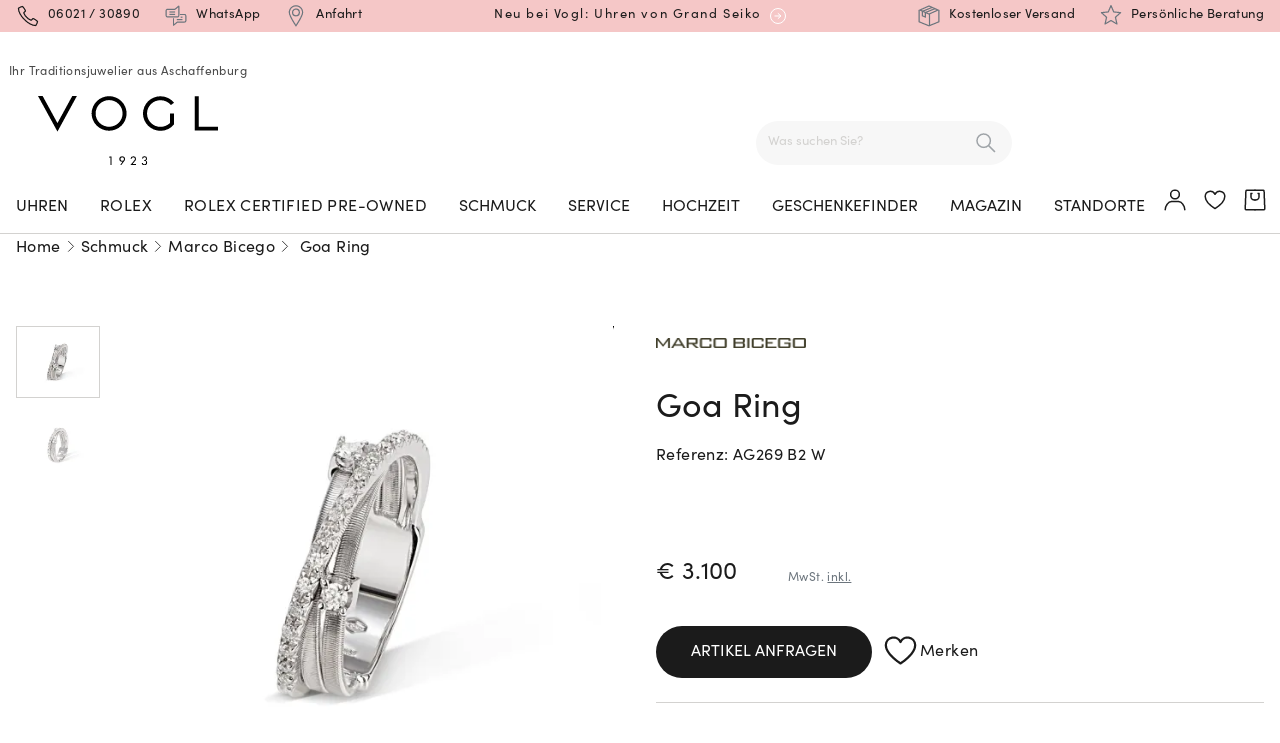

--- FILE ---
content_type: text/html; charset=UTF-8
request_url: https://www.juwelier-vogl.de/produkte/marco-bicego-ag269-b2-w-01
body_size: 50922
content:
<!DOCTYPE html>
<html lang="de">
<head>
<meta name="google-site-verification" content="zhGFk9bI5nSQqAiqQzespLCV8WgopS4p60EGojChUbE" /><script defer src="https://umami.juweliere.de/getinfo" data-website-id="2be1f625-e529-49c7-87bd-b6534bc8352f"></script><script defer src="https://umami.juweliere.de/getinfo" data-website-id="6963ddbb-f28a-4296-9b63-2a48fff0cca3" data-domains="www.juwelier-vogl.de"></script>
    <meta charset="utf-8">
    <meta http-equiv="X-UA-Compatible" content="IE=edge">
    <meta name="viewport" content="width=device-width, initial-scale=1">

    <link rel="apple-touch-icon" sizes="180x180" href="/build/client/images/apple-touch-icon.png">
    <link rel="icon" type="image/png" sizes="32x32" href="/build/client/images/favicon-32x32.png">
    <link rel="icon" type="image/png" sizes="16x16" href="/build/client/images/favicon-16x16.png">
                    
<meta name="robots" content="index,follow"><link rel="canonical" href="https://www.juwelier-vogl.de/produkte/marco-bicego-ag269-b2-w-01"/>
                <title>Marco Bicego Goa Ring | juwelier-vogl.de</title>
<meta name="description" content="Goa Ring (Ref: AG269 B2 W) mit Brillant, Diamant, 750 Legierung, Weißgold jetzt bei Juwelier Vogl"/>
<meta property="og:locale" content="de_DE" />
<meta property="og:url" content="https://www.juwelier-vogl.de/produkte/marco-bicego-ag269-b2-w-01" />
<meta property="og:type" content="product" />
<meta property="og:title" content="Marco Bicego Goa Ring | juwelier-vogl.de"/>
<meta property="og:description" content="Goa Ring (Ref: AG269 B2 W) mit Brillant, Diamant, 750 Legierung, Weißgold jetzt bei Juwelier Vogl">
    <link rel="image_src" href="https://www.juwelier-vogl.de/cdn/600x600/8/9/4/c/894cc5b1b5142f7a2739015f70aa6e1e0300dfbf_AG269_B2_W_01.jpg" />
    <meta property="og:image" content="https://www.juwelier-vogl.de/cdn/600x600/8/9/4/c/894cc5b1b5142f7a2739015f70aa6e1e0300dfbf_AG269_B2_W_01.jpg">
    <meta property="og:image:width" content="600" />
    <meta property="og:image:height" content="600" />
    <meta property="og:image:alt" content="Marco Bicego Goa Ring (Ref: AG269 B2 W)" />
    <meta property="og:image:type" content="image/jpeg" />
<meta property="og:site_name" content="Juwelier Vogl GmbH" />

<meta name="twitter:card" content="summary_large_image" />
<meta name="twitter:title" content="Marco Bicego Goa Ring | juwelier-vogl.de" />
<meta name="twitter:description" content="Goa Ring (Ref: AG269 B2 W) mit Brillant, Diamant, 750 Legierung, Weißgold jetzt bei Juwelier Vogl" />
    <meta name="twitter:image" content="https://www.juwelier-vogl.de/cdn/600x600/8/9/4/c/894cc5b1b5142f7a2739015f70aa6e1e0300dfbf_AG269_B2_W_01.jpg" />
    
                                                                                                <script>
    dataLayer = [{
        'cookieconsent': {
            'tracking': 0,
            'retargeting': 0,
            'rolex': 0
        },
        'page' : {
            'name': 'Schmuck - Goa Ring (marco-bicego-ag269-b2-w-01)',
            'category': '/product'
        },
        'product': {
            'id': 'marco-bicego-ag269-b2-w-01',
            'name' : 'Goa Ring',
            'group': 'Schmuck',
                                    'price': '3100',
                                    'brand': 'Marco Bicego'
        }
    }];
</script>
        <script type="application/ld+json">
    {
        "@context": "http://schema.org/",
        "@type": "Product",
        "name": "Marco Bicego - Goa Ring",
        "image": ["https://www.juwelier-vogl.de/cdn/1000x1000/8/9/4/c/894cc5b1b5142f7a2739015f70aa6e1e0300dfbf_AG269_B2_W_01.jpg"],
        "description": "Ref. AG269 B2 W -&amp;nbsp;Dieser elegante Ring aus Weißgold mit 18 Karat besteht aus ineinander verflochtenen Flachspiralbändern, die mit der exklusiven handwerklichen Coil-Technik gefertigt und mit zwei gefassten Diamanten und einer Diamant-Baguette in Brillantschliff geschmückt sind.",
        "mpn": "AG269 B2 W",
        "sku": "marco-bicego-ag269-b2-w-01",
        "brand": {
            "@type": "Thing",
            "name": "Marco Bicego"
        },
        "offers": {
            "@type": "Offer",
            "priceCurrency": "EUR",
            "price": "3100",
            "seller": {
                "@type": "Organization",
                "name": "Juwelier Vogl"
            }
        }
    }

</script>
    
                <link rel="stylesheet" href="/build/base/main.cc2646e3.css">
    
                    
            <link rel="preload" href="https://www.juwelier-vogl.de/cmp/css/juw-cmp.min.css" as="style" onload="this.onload=null;this.rel='stylesheet'">
            <noscript><link rel="stylesheet" href="https://www.juwelier-vogl.de/cmp/css/juw-cmp.min.css"></noscript>
        
        
        
    

    

    <link rel="stylesheet" href="/build/client/client.64b9f2b1.css">

    
<!-- Google Tag Manager -->
<script>
    var gtmLoaded = false;
    function loadGTM() {
        if (gtmLoaded == false) {
            (function (w, d, s, l, i) {
                w[l] = w[l] || [];
                w[l].push({
                    'gtm.start':
                        new Date().getTime(), event: 'gtm.js'
                });
                var f = d.getElementsByTagName(s)[0],
                    j = d.createElement(s), dl = l != 'dataLayer' ? '&l=' + l : '';
                j.async = true;
                j.src =
                    'https://www.juwelier-vogl.de/gtm/gtm.js?id=' + i + dl;
                f.parentNode.insertBefore(j, f);
            })(window, document, 'script', 'dataLayer', 'GTM-W4H2V55');
            gtmLoaded = true;
        }
    };
</script>
<!-- /Google Tag Manager -->
<style type="text/css">
    .hero-slider .rolex .overline-text {
        -webkit-font-smoothing: antialiased;
        font-weight: 700;
        line-height: 1.3;
        padding-bottom: 0;
        margin-bottom: 0;
    }
 
    .hero-slider .rolex .overline-text.text-white {
        color: #fff!important
    }
 
    .hero-slider .rolex .h1,
    .hero-slider .rolex .h2 {
        -webkit-font-smoothing: antialiased;
        font-weight: 700;
        line-height: 1.18;
        padding-bottom: 20px
    }
 
    @media (min-width: 1024px) {
        .hero-slider .rolex .h1,.hero-slider .rolex .h2 {
            font-size:32px
        }
    }
 
    .hero-slider .rolex .h1,
    .hero-slider .rolex .h2,
    .hero-slider .rolex .h3,
    .hero-slider .rolex .h4,
    .hero-slider .rolex .h5,
    .hero-slider .rolex .rolex-slider-link {
    text-transform: none!important
    }
 
    .hero-slider .rolex:hover .rolex-slider-link {
        background: #127749;
        border-color: #006039;
    }
</style></head>

<body class="overflow-x-hidden lg:overflow-x-visible relative shop_enabled page-product page-custompdp ">
<div id="juw-app" class="overflow-x-hidden lg:overflow-x-visible ">
            <app-header :is-rolex="0" v-cloak>
            
<div class="topbar absolute top-0 left-0 right-0 bg-primary z-50 text-sm">
    <div class="container max-w-screen-xl">
        <div class="flex h-8">
            <div class="header-contact hidden lg:block w-1/3 2xl:w-1/4">
                <ul class="flex items-center justify-start h-8 space-x-6 px-4 xl:px-0">
                    <li>
                        <a href="tel:+49602130890" class="flex items-center no-underline">
                                <svg xmlns="http://www.w3.org/2000/svg" class="   w-6 h-6" width="40"
         height="40" viewBox="0 0 20 20">
        <g id="icon_telefon" transform="translate(-296.863 -12)">
            <rect id="box" width="20" height="20" transform="translate(296.863 12)" fill="#fff" opacity="0"/>
            <path id="icon_telefon-2" data-name="icon_telefon"
                  d="M6.049,12.1c4.078,4.078,7.974,4.941,9.412,5.02a10.527,10.527,0,0,0,1.568-3.451,13.052,13.052,0,0,0-3.765-2.51L11.7,12.723a9.379,9.379,0,0,1-3.765-2.51,9.379,9.379,0,0,1-2.51-3.765L6.99,4.88A13.059,13.059,0,0,0,4.48,1.115,10.533,10.533,0,0,0,1.029,2.683C1.107,4.122,1.97,8.017,6.049,12.1Z"
                  transform="translate(297.834 12.885)" fill="none" stroke="currentColor" stroke-linejoin="bevel"
                  stroke-miterlimit="10" stroke-width="1"/>
        </g>
    </svg>

<span class="pl-2">06021 / 30890</span>
                        </a>
                    </li>
                    <li>
                        <a href="tel:+491723679942" class="flex items-center no-underline">
                                <svg xmlns="http://www.w3.org/2000/svg" class="  w-6 h-6" width="40" height="40"
         viewBox="0 0 20 20">
        <g id="icon_service" transform="translate(-0.295 1.494)">
            <rect id="box" width="20" height="20" transform="translate(0.295 -1.494)" fill="#fff" opacity="0"/>
            <g id="icon" transform="translate(1.795)">
                <path id="Pfad_23" data-name="Pfad 23"
                      d="M8.519,3.9H2.39a1.14,1.14,0,0,0-1.14,1.14V9.086a1.14,1.14,0,0,0,1.14,1.14h8.247a1.14,1.14,0,0,0,1.14-1.14V1.25Z"
                      transform="translate(-0.955 -0.956)" fill="none" stroke="#6c757d" stroke-linejoin="round"
                      stroke-width="1"/>
                <path id="Pfad_24" data-name="Pfad 24"
                      d="M27.263,33.98v5.756l3.258-2.653h5.893a1.14,1.14,0,0,0,1.14-1.14V31.9a1.14,1.14,0,0,0-1.14-1.14h-3.63"
                      transform="translate(-20.85 -23.524)" fill="none" stroke="#6c757d" stroke-linejoin="round"
                      stroke-width="1"/>
                <line id="Linie_122" data-name="Linie 122" x2="4.735" transform="translate(3.025 5.163)" fill="none"
                      stroke="#6c757d" stroke-linejoin="round" stroke-width="1"/>
                <line id="Linie_123" data-name="Linie 123" x2="4.735" transform="translate(3.025 7.173)" fill="none"
                      stroke="#6c757d" stroke-linejoin="round" stroke-width="1"/>
                <line id="Linie_124" data-name="Linie 124" x2="1.529" transform="translate(12.377 9.505)" fill="none"
                      stroke="#6c757d" stroke-linejoin="round" stroke-width="1"/>
                <line id="Linie_125" data-name="Linie 125" x2="4.735" transform="translate(9.17 11.505)" fill="none"
                      stroke="#6c757d" stroke-linejoin="round" stroke-width="1"/>
            </g>
        </g>
    </svg>
<span class="pl-2">WhatsApp</span>
                        </a>
                    </li>
                    <li>
                        <a href="https://goo.gl/maps/oYw6frvXyetKTQ4v9" class="flex items-center no-underline">
                                <svg xmlns="http://www.w3.org/2000/svg" class="  w-6 h-6" width="40" height="40"
         viewBox="0 0 20 20">
        <g id="icon_anfahrt" transform="translate(-3.486 -0.382)">
            <rect id="box" width="20" height="20" transform="translate(3.486 0.382)" fill="#fff" opacity="0"/>
            <g id="icon" transform="translate(7.044 1)">
                <g id="Pfad_108" data-name="Pfad 108" transform="translate(-11.119 -11.118)" fill="none"
                   stroke-linecap="round" stroke-linejoin="round">
                    <path
                        d="M23.563,17.532c0,3.331-6.032,11.968-6.032,11.968S11.5,20.863,11.5,17.532a6.032,6.032,0,0,1,12.063,0Z"
                        stroke="none" fill="none"/>
                    <path
                        d="M 17.53168869018555 12.5 C 14.75720977783203 12.5 12.5 14.7571907043457 12.5 17.53166007995605 C 12.5 18.20708084106445 12.8731689453125 19.97789001464844 15.37242889404297 24.24885940551758 C 16.16342353820801 25.6005859375 16.9610652923584 26.84555435180664 17.53168678283691 27.71086883544922 C 18.10230445861816 26.84555435180664 18.89994239807129 25.6005859375 19.6909294128418 24.24885940551758 C 22.19017028808594 19.97789001464844 22.56333923339844 18.20708084106445 22.56333923339844 17.53166007995605 C 22.56333923339844 14.7571907043457 20.30614852905273 12.5 17.53168869018555 12.5 M 17.53168869018555 11.5 C 20.86288070678711 11.5 23.56333923339844 14.20046997070312 23.56333923339844 17.53166007995605 C 23.56333923339844 20.86285018920898 17.53168869018555 29.5 17.53168869018555 29.5 C 17.53168869018555 29.5 11.5 20.86285018920898 11.5 17.53166007995605 C 11.5 14.20046997070312 14.20046997070312 11.5 17.53168869018555 11.5 Z"
                        stroke="none" fill="#6c757d"/>
                </g>
                <g id="Ellipse_115" data-name="Ellipse 115" transform="translate(3.088 3.089)" fill="none"
                   stroke="#6c757d" stroke-linecap="round" stroke-linejoin="round" stroke-width="1">
                    <circle cx="3.325" cy="3.325" r="3.325" stroke="none" fill="none"/>
                    <circle cx="3.325" cy="3.325" r="2.825" fill="none"/>
                </g>
            </g>
        </g>
    </svg>

<span class="pl-2">Anfahrt</span>
                        </a>
                    </li>
                </ul>
            </div>
            <div class="header-notice w-full lg:w-1/3 2xl:w-1/2">
                                                        <div class="swiper topbar-news-carousel h-8 " data-maxslides="4">
                        <div class="swiper-wrapper">
                                                            <div
                                    class="swiper-slide flex flex-col items-center font-medium justify-center relative p-4 space-y-2">

                                                                        <a href="https://www.juwelier-vogl.de/uhren/grand-seiko" class="no-underline">
                                        
                                        <div class="notice flex items-center">
                                            <div class="mr-2">
                                            
                                            <p>Neu bei Vogl: Uhren von Grand Seiko</p>

                                            </div>
                                                                                                <svg id="icon_arrow_small_right" xmlns="http://www.w3.org/2000/svg" width="16" height="16" viewBox="0 0 16 16">
        <g id="Ellipse_114" data-name="Ellipse 114" stroke-width="1">
            <circle cx="8" cy="8" r="8" stroke="none" fill="none"/>
            <circle cx="8" cy="8" r="7.5" fill="none" stroke="#fff" class="outer-circle"/>
        </g>
        <g id="Gruppe_501" data-name="Gruppe 501" transform="translate(-1159.271 -715.749)">
            <path id="Pfad_7" data-name="Pfad 7" d="M1241,726.5l3.177-2.749L1241,721" transform="translate(-73.91)"
                  fill="none" stroke="#fff" stroke-miterlimit="10" stroke-width="1"/>
            <line id="Linie_10" data-name="Linie 10" x1="6.348" transform="translate(1163.771 723.748)" fill="none"
                  stroke="#fff" stroke-miterlimit="10" stroke-width="1"/>
        </g>
    </svg>


                                                                                    </div>
                                                                            </a>
                                                                    </div>
                                                            <div
                                    class="swiper-slide flex flex-col items-center font-medium justify-center relative p-4 space-y-2">

                                                                        <a href="https://www.juwelier-vogl.de/uhren/cartier" class="no-underline">
                                        
                                        <div class="notice flex items-center">
                                            <div class="mr-2">
                                            
                                            <p>Neu bei Vogl: Cartier</p>

                                            </div>
                                                                                                <svg id="icon_arrow_small_right" xmlns="http://www.w3.org/2000/svg" width="16" height="16" viewBox="0 0 16 16">
        <g id="Ellipse_114" data-name="Ellipse 114" stroke-width="1">
            <circle cx="8" cy="8" r="8" stroke="none" fill="none"/>
            <circle cx="8" cy="8" r="7.5" fill="none" stroke="#fff" class="outer-circle"/>
        </g>
        <g id="Gruppe_501" data-name="Gruppe 501" transform="translate(-1159.271 -715.749)">
            <path id="Pfad_7" data-name="Pfad 7" d="M1241,726.5l3.177-2.749L1241,721" transform="translate(-73.91)"
                  fill="none" stroke="#fff" stroke-miterlimit="10" stroke-width="1"/>
            <line id="Linie_10" data-name="Linie 10" x1="6.348" transform="translate(1163.771 723.748)" fill="none"
                  stroke="#fff" stroke-miterlimit="10" stroke-width="1"/>
        </g>
    </svg>


                                                                                    </div>
                                                                            </a>
                                                                    </div>
                                                            <div
                                    class="swiper-slide flex flex-col items-center font-medium justify-center relative p-4 space-y-2">

                                                                        <a href="https://www.juwelier-vogl.de/news/cartier" class="no-underline">
                                        
                                        <div class="notice flex items-center">
                                            <div class="mr-2">
                                            
                                            <p>Mehr erfahren: Ikonische Uhren von Cartier</p>

                                            </div>
                                                                                                <svg id="icon_arrow_small_right" xmlns="http://www.w3.org/2000/svg" width="16" height="16" viewBox="0 0 16 16">
        <g id="Ellipse_114" data-name="Ellipse 114" stroke-width="1">
            <circle cx="8" cy="8" r="8" stroke="none" fill="none"/>
            <circle cx="8" cy="8" r="7.5" fill="none" stroke="#fff" class="outer-circle"/>
        </g>
        <g id="Gruppe_501" data-name="Gruppe 501" transform="translate(-1159.271 -715.749)">
            <path id="Pfad_7" data-name="Pfad 7" d="M1241,726.5l3.177-2.749L1241,721" transform="translate(-73.91)"
                  fill="none" stroke="#fff" stroke-miterlimit="10" stroke-width="1"/>
            <line id="Linie_10" data-name="Linie 10" x1="6.348" transform="translate(1163.771 723.748)" fill="none"
                  stroke="#fff" stroke-miterlimit="10" stroke-width="1"/>
        </g>
    </svg>


                                                                                    </div>
                                                                            </a>
                                                                    </div>
                                                            <div
                                    class="swiper-slide flex flex-col items-center font-medium justify-center relative p-4 space-y-2">

                                                                        <a href="https://www.juwelier-vogl.de/rolex/certified-pre-owned" class="no-underline">
                                        
                                        <div class="notice flex items-center">
                                            <div class="mr-2">
                                            
                                            <p>Rolex Certified Pre-Owned entdecken</p>

                                            </div>
                                                                                                <svg id="icon_arrow_small_right" xmlns="http://www.w3.org/2000/svg" width="16" height="16" viewBox="0 0 16 16">
        <g id="Ellipse_114" data-name="Ellipse 114" stroke-width="1">
            <circle cx="8" cy="8" r="8" stroke="none" fill="none"/>
            <circle cx="8" cy="8" r="7.5" fill="none" stroke="#fff" class="outer-circle"/>
        </g>
        <g id="Gruppe_501" data-name="Gruppe 501" transform="translate(-1159.271 -715.749)">
            <path id="Pfad_7" data-name="Pfad 7" d="M1241,726.5l3.177-2.749L1241,721" transform="translate(-73.91)"
                  fill="none" stroke="#fff" stroke-miterlimit="10" stroke-width="1"/>
            <line id="Linie_10" data-name="Linie 10" x1="6.348" transform="translate(1163.771 723.748)" fill="none"
                  stroke="#fff" stroke-miterlimit="10" stroke-width="1"/>
        </g>
    </svg>


                                                                                    </div>
                                                                            </a>
                                                                    </div>
                                                    </div>
                    </div>
                            </div>
            <div class="flex header-service hidden lg:block w-1/3 2xl:w-1/4">
                <ul class="flex items-center justify-end h-8 space-x-6 px-4 xl:px-0">
                    <li class="flex items-center">
                            <svg xmlns="http://www.w3.org/2000/svg" class="  w-6 h-6" width="40" height="40"
         viewBox="0 0 20 20">
        <g id="icon_versand" transform="translate(2 1)">
            <rect id="box" width="20" height="20" transform="translate(-2 -1)" fill="#fff" opacity="0"/>
            <g id="icon" transform="translate(-0.573 0.347)">
                <path id="Pfad_19" data-name="Pfad 19" d="M12.552,11.736,20.1,8.368,12.552,5,5,8.368Z"
                      transform="translate(-3.979 -4.693)" fill="none" stroke="#6c757d" stroke-width="1"/>
                <path id="Pfad_20" data-name="Pfad 20" d="M21.534,60v9.8l-8.267,3.368L5,69.8V60"
                      transform="translate(-4.693 -56.325)" fill="none" stroke="#6c757d" stroke-width="1"/>
                <line id="Linie_23" data-name="Linie 23" y2="10" transform="translate(9 7)" fill="none" stroke="#6c757d"
                      stroke-linejoin="round" stroke-width="1"/>
                <path id="Pfad_21" data-name="Pfad 21" d="M50,78.35v3.674l2.45,1V79.348"
                      transform="translate(-46.938 -73.552)" fill="none" stroke="#6c757d" stroke-width="1"/>
                <line id="Linie_24" data-name="Linie 24" y1="3.368" x2="8.267" transform="translate(5.523 2.433)"
                      fill="none" stroke="#6c757d" stroke-linejoin="round" stroke-width="1"/>
                <line id="Linie_25" data-name="Linie 25" y1="3.368" x2="8.267" transform="translate(3.066 1.431)"
                      fill="none" stroke="#6c757d" stroke-linejoin="round" stroke-width="1"/>
            </g>
        </g>
    </svg>
 <span class="pl-2">Kostenloser Versand</span>
                    </li>
                    <li class="flex items-center">
                            <svg xmlns="http://www.w3.org/2000/svg" class="  w-6 h-6" width="40" viewBox="0 0 20 20">
        <g id="icon_star" transform="translate(-1670 -11)">
            <rect id="box" width="20" height="20" transform="translate(1670 11)" fill="#fff" opacity="0"/>
            <path id="icon_star-2" data-name="icon_star"
                  d="M9,1l2.288,5.3L17,6.857l-4.3,3.832,1.242,5.645L9,13.4,4.056,16.333,5.3,10.688,1,6.857,6.712,6.3Z"
                  transform="translate(1671 11.334)" fill="none" stroke="#6c757d" stroke-linecap="round"
                  stroke-linejoin="round" stroke-width="1"/>
        </g>
    </svg>

 <span class="pl-2">Persönliche Beratung</span>
                    </li>
                </ul>
            </div>
        </div>
    </div>
</div>
            <div class="container default bg-white text-primary">
            <div class="navigation-wrapper">
                
                <div class="navbar">
                    <div class="hidden xl:block">
                        
    <div class="hidden xl:block pt-4 pb-2 w-full" id="navigation">

        <div class="flex">
            <a href="https://www.juwelier-vogl.de/" class="logo flex-none w-64 text-center col-span-2">
                <div class="text-xs text-center text-black !no-underline opacity-80 pb-4">
                Ihr Traditionsjuwelier aus Aschaffenburg
                </div>
                    <img src="/build/client/images/logo.svg" alt="Juwelier Vogl GmbH" width="180"  class="mx-auto"/>
            </a>
            <div class="search col-span-3 flex-grow justify-end flex items-end">
                <div class="w-64 rounded-full bg-secondary-300 pl-3 pr-4 py-2">
                    <app-topbar-search
                        search-icon='        <svg id="icon_suche" xmlns="http://www.w3.org/2000/svg" width="20" height="20" viewBox="0 0 20 20">
        <rect id="box" width="20" height="20" fill="none" opacity="0.001"/>
        <g id="Gruppe_619" data-name="Gruppe 619" transform="translate(-1669.48 -10.48)">
            <circle id="Ellipse_128" data-name="Ellipse 128" cx="6.7" cy="6.7" r="6.7"
                    transform="translate(1670.479 11.48)" fill="none" stroke="#9fa4a8" stroke-linejoin="round"
                    stroke-width="1.5"/>
            <line id="Linie_282" data-name="Linie 282" x2="6.5" y2="6.5" transform="translate(1681.98 22.98)"
                  fill="none" stroke="#9fa4a8" stroke-linejoin="round" stroke-width="1.5"/>
        </g>
    </svg>
'
                        search-placeholder='Was suchen Sie?' >
                    >
                    </app-topbar-search>
                </div>
            </div>
            <div class="rolex flex flex-none w-64 justify-end items-end">
                    <div class="rolex-clock flex-shrink-0 hidden xl:block">
                <a href="https://www.juwelier-vogl.de/rolex" class="rolex-clock">
            <div class="LinkEnabler" style="position:absolute; height:70px; width:150px; z-index:1;"></div>
            <iframe id="rolex_retailer"
                    src="https://static.rolex.com/retailers/clock/?colour=gold&apiKey=f924ce2b5226926a8b64e17bb430f679&lang=de"
                    style="width:150px;height:70px;border:0;margin:0;padding:0;overflow:hidden;z-index:0;position:relative;scroll:none"
                    scrolling="NO" frameborder="NO"></iframe>
                    </a>
            </div>
            </div>
        </div>

        <nav class="w-full mt-6 flex" id="navbar">
            <div class="container default mx-auto flex items-center px-0">
                <ul class="mainmenu w-full flex items-center divide-x divide-solid font-sans-regular font-normal" style="font-size: 16px !important;">
                                            <li class="list-level-0 static px-4 whitespace-nowrap">
                                                            <div class="block">
                                    <button type="button"
                                            class="mainmenu-link btn-toggle-menu"
                                            data-menu="menu-0"
                                            style="font-size: 16px !important;"
                                    >
                                        Uhren
                                    </button>

                                                                            <div id="menu-0"
                                             class="z-50 border-t-1 transition duration-500 ease-in-out flex dropdown-menu absolute left-0 right-0 shadow shadow-xl bg-white hidden text-black"
                                        >
                                            <div class="container default mx-auto py-[1.25rem] grid gap-5 2xl:px-0 grid-cols-4">
                                                                                                    <div class="block">
                                                                                                                    <div class="block">
                                                                                                                                <p class="menu-headline font-slab text-xl pb-0">Marken</p>
                                                                                                                                                                                                                                                                                <a href="https://www.juwelier-vogl.de/rolex" class="deco-line nav-link  ">
        <span class="line"></span>
        <span class="text">Rolex</span>
    </a>

                                                                                                                                                                                                                                                                                    <a href="https://www.juwelier-vogl.de/uhren/cartier" class="deco-line nav-link  ">
        <span class="line"></span>
        <span class="text">Cartier</span>
    </a>

                                                                                                                                                                                                                                                                                    <a href="https://www.juwelier-vogl.de/uhren/breitling" class="deco-line nav-link  ">
        <span class="line"></span>
        <span class="text">Breitling</span>
    </a>

                                                                                                                                                                                                                                                                                    <a href="https://www.juwelier-vogl.de/uhren/chopard" class="deco-line nav-link  ">
        <span class="line"></span>
        <span class="text">Chopard</span>
    </a>

                                                                                                                                                                                                                                                                                    <a href="https://www.juwelier-vogl.de/uhren/grand-seiko" class="deco-line nav-link  ">
        <span class="line"></span>
        <span class="text">Grand Seiko</span>
    </a>

                                                                                                                                                                                                                                                                                    <a href="https://www.juwelier-vogl.de/uhren/iwc-schaffhausen" class="deco-line nav-link  ">
        <span class="line"></span>
        <span class="text">IWC Schaffhausen</span>
    </a>

                                                                                                                                                                                                                                                                                    <a href="https://www.juwelier-vogl.de/uhren/longines" class="deco-line nav-link  ">
        <span class="line"></span>
        <span class="text">Longines</span>
    </a>

                                                                                                                                                                                                                                                                                    <a href="https://www.juwelier-vogl.de/uhren/nomos-glashuette" class="deco-line nav-link  ">
        <span class="line"></span>
        <span class="text">NOMOS Glashütte</span>
    </a>

                                                                                                                                                                                                                                                                                    <a href="https://www.juwelier-vogl.de/uhren/speake-marin" class="deco-line nav-link  ">
        <span class="line"></span>
        <span class="text">Speake Marin</span>
    </a>

                                                                                                                                                                                                                                                                                    <a href="https://www.juwelier-vogl.de/uhren/tag-heuer" class="deco-line nav-link  ">
        <span class="line"></span>
        <span class="text">TAG Heuer</span>
    </a>

                                                                                                                                                                                                                                                                                    <a href="https://www.juwelier-vogl.de/uhren/tissot" class="deco-line nav-link  ">
        <span class="line"></span>
        <span class="text">Tissot</span>
    </a>

                                                                                                                                                                                                                                                                                    <a href="https://www.juwelier-vogl.de/uhren/tudor" class="deco-line nav-link  ">
        <span class="line"></span>
        <span class="text">TUDOR</span>
    </a>

                                                                                                                                                                                                                                                                                

            
    <a href="https://www.juwelier-vogl.de/uhren" class=" btn btn-primary-outline "
       target="_self"
        >
        Zur Uhrenübersicht    </a>
                                                                                                                                                                                                </div>
                                                                                                            </div>
                                                                                                    <div class="block">
                                                                                                                    <div class="block">
                                                                                                                                <p class="menu-headline font-slab text-xl pb-0">Kategorien</p>
                                                                                                                                                                                                                                                                                                                                                        <ul class="block submenu">
                                                                                                                                                                    <li class="list-level-1">
                                                                                                                                                                                <a href="https://www.juwelier-vogl.de/uhren/herrenuhren" class="nav-link flex items-center ">
                                                                                                                                                                                    <div class="nav-page-icon mr-2">
                                                                                            <img alt="icon_menu_herrenuhren" title="icon_menu_herrenuhren" src="/build/client/images/placeholders/menu_page_icon.svg" data-src="/uploads/media/menu_page_icon/01/1571-icon_menu_herrenuhren.svg?v=1-0" srcset="/build/client/images/placeholders/menu_page_icon.svg" data-srcset="/uploads/media/menu_page_icon/01/1571-icon_menu_herrenuhren.svg?v=1-0" loading="lazy" width="48" height="48" class="lazyload">
                                                                                            </div>
                                                                                                                                                                                    <div>
                                                                                                <span class="link-line transition transition-all"></span>
                                                                                                <span>Herrenuhren</span>
                                                                                            </div>
                                                                                        </a>
                                                                                    </li>
                                                                                                                                                            </ul>
                                                                                                                                                                                                                                                                                                                                                                                                                                    <ul class="block submenu">
                                                                                                                                                                    <li class="list-level-1">
                                                                                                                                                                                <a href="https://www.juwelier-vogl.de/uhren/damenuhren" class="nav-link flex items-center ">
                                                                                                                                                                                    <div class="nav-page-icon mr-2">
                                                                                            <img alt="icon_menu_damenuhren" title="icon_menu_damenuhren" src="/build/client/images/placeholders/menu_page_icon.svg" data-src="/uploads/media/menu_page_icon/09/1569-icon_menu_damenuhren.svg?v=1-0" srcset="/build/client/images/placeholders/menu_page_icon.svg" data-srcset="/uploads/media/menu_page_icon/09/1569-icon_menu_damenuhren.svg?v=1-0" loading="lazy" width="48" height="48" class="lazyload">
                                                                                            </div>
                                                                                                                                                                                    <div>
                                                                                                <span class="link-line transition transition-all"></span>
                                                                                                <span>Damenuhren</span>
                                                                                            </div>
                                                                                        </a>
                                                                                    </li>
                                                                                                                                                            </ul>
                                                                                                                                                                                                                                                                                                                                                                                                                                    <ul class="block submenu">
                                                                                                                                                                    <li class="list-level-1">
                                                                                                                                                                                <a href="https://www.juwelier-vogl.de/uhren/taucheruhren" class="nav-link flex items-center ">
                                                                                                                                                                                    <div class="nav-page-icon mr-2">
                                                                                            <img alt="icon_menu_taucheruhren" title="icon_menu_taucheruhren" src="/build/client/images/placeholders/menu_page_icon.svg" data-src="/uploads/media/menu_page_icon/04/3584-icon_menu_taucheruhren.svg?v=1-0" srcset="/build/client/images/placeholders/menu_page_icon.svg" data-srcset="/uploads/media/menu_page_icon/04/3584-icon_menu_taucheruhren.svg?v=1-0" loading="lazy" width="48" height="48" class="lazyload">
                                                                                            </div>
                                                                                                                                                                                    <div>
                                                                                                <span class="link-line transition transition-all"></span>
                                                                                                <span>Taucheruhren</span>
                                                                                            </div>
                                                                                        </a>
                                                                                    </li>
                                                                                                                                                            </ul>
                                                                                                                                                                                                                                                                                                                                                                                                                                    <ul class="block submenu">
                                                                                                                                                                    <li class="list-level-1">
                                                                                                                                                                                <a href="https://www.juwelier-vogl.de/uhren/fliegeruhren" class="nav-link flex items-center ">
                                                                                                                                                                                    <div class="nav-page-icon mr-2">
                                                                                            <img alt="icon_menu_fliegeruhren" title="icon_menu_fliegeruhren" src="/build/client/images/placeholders/menu_page_icon.svg" data-src="/uploads/media/menu_page_icon/05/3585-icon_menu_fliegeruhren.svg?v=1-0" srcset="/build/client/images/placeholders/menu_page_icon.svg" data-srcset="/uploads/media/menu_page_icon/05/3585-icon_menu_fliegeruhren.svg?v=1-0" loading="lazy" width="48" height="48" class="lazyload">
                                                                                            </div>
                                                                                                                                                                                    <div>
                                                                                                <span class="link-line transition transition-all"></span>
                                                                                                <span>Fliegeruhren</span>
                                                                                            </div>
                                                                                        </a>
                                                                                    </li>
                                                                                                                                                            </ul>
                                                                                                                                                                                                                                                                                                                                                                                                                                                                                                                                                                                                                                        <div class="menu-spacer pb-2"></div>
                                                                                                                                                                                                </div>
                                                                                                            </div>
                                                                                                    <div class="block">
                                                                                                                    <div class="block">
                                                                                                                                                                                                                                                                            <div class="menu-spacer pb-8"></div>
                                                                                                                                                                                                </div>
                                                                                                            </div>
                                                                                                    <div class="block">
                                                                                                                    <div class="block">
                                                                                                                                                                                                                                                                            
                                                                                                                                                <a href="https://www.juwelier-vogl.de/uhren/alle-uhren" class="menu-image-link pb-3">
                                                                            <picture><source srcset="/build/client/images/placeholders/menu_content_image.svg, /build/client/images/placeholders/menu_content_image.svg" data-srcset="/uploads/media/menu_content_image/00/1590-menu_uhren_desktop.webp?v=1-0, /uploads/media/menu_content_image/00/1590-menu_uhren_desktop.webp?v=1-0" type="image/webp"><img alt="menu_uhren_desktop" title="menu_uhren_desktop" src="/build/client/images/placeholders/menu_content_image.svg" data-src="/uploads/media/menu_content_image/00/1590-menu_uhren_desktop.jpg?v=1-0" srcset="/build/client/images/placeholders/menu_content_image.svg" data-srcset="/uploads/media/menu_content_image/00/1590-menu_uhren_desktop.jpg?v=1-0" loading="lazy" width="300" height="375" class="lazyload"></picture>
                                                                        </a>
                                                                                <a href="https://www.juwelier-vogl.de/uhren/alle-uhren" class="deco-line nav-link mt-4 ">
        <span class="line"></span>
        <span class="text">Alle Uhren</span>
    </a>

                                                                                                                                                                                                                                                                        </div>
                                                                                                            </div>
                                                                                            </div>
                                        </div>
                                                                    </div>
                                                    </li>
                                            <li class="list-level-0 static px-4 whitespace-nowrap">
                                                            <div class="block">
                                    <a href="https://www.juwelier-vogl.de/rolex" target="_self"
                                       class="mainmenu-link "
                                       title="Rolex"
                                    >
                                        Rolex
                                    </a>
                                </div>
                                                    </li>
                                            <li class="list-level-0 static px-4 whitespace-nowrap">
                                                            <div class="block">
                                    <a href="https://www.juwelier-vogl.de/rolex/certified-pre-owned" target="_self"
                                       class="mainmenu-link "
                                       title="Rolex Certified Pre-Owned"
                                    >
                                        Rolex Certified Pre-Owned
                                    </a>
                                </div>
                                                    </li>
                                            <li class="list-level-0 static px-4 whitespace-nowrap">
                                                            <div class="block">
                                    <button type="button"
                                            class="mainmenu-link btn-toggle-menu"
                                            data-menu="menu-3"
                                            style="font-size: 16px !important;"
                                    >
                                        Schmuck
                                    </button>

                                                                            <div id="menu-3"
                                             class="z-50 border-t-1 transition duration-500 ease-in-out flex dropdown-menu absolute left-0 right-0 shadow shadow-xl bg-white hidden text-black"
                                        >
                                            <div class="container default mx-auto py-[1.25rem] grid gap-5 2xl:px-0 grid-cols-4">
                                                                                                    <div class="block">
                                                                                                                    <div class="block">
                                                                                                                                <p class="menu-headline font-slab text-xl pb-0">Marken</p>
                                                                                                                                                                                                                                                                                <a href="https://www.juwelier-vogl.de/schmuck/chopard" class="deco-line nav-link  ">
        <span class="line"></span>
        <span class="text">Chopard</span>
    </a>

                                                                                                                                                                                                                                                                                    <a href="https://www.juwelier-vogl.de/schmuck/fope" class="deco-line nav-link  ">
        <span class="line"></span>
        <span class="text">FOPE</span>
    </a>

                                                                                                                                                                                                                                                                                    <a href="https://www.juwelier-vogl.de/schmuck/gellner" class="deco-line nav-link  ">
        <span class="line"></span>
        <span class="text">Gellner</span>
    </a>

                                                                                                                                                                                                                                                                                    <a href="https://www.juwelier-vogl.de/schmuck/hans-d-krieger" class="deco-line nav-link  ">
        <span class="line"></span>
        <span class="text">Hans D. Krieger</span>
    </a>

                                                                                                                                                                                                                                                                                    <a href="https://www.juwelier-vogl.de/schmuck/marco-bicego" class="deco-line nav-link  ">
        <span class="line"></span>
        <span class="text">Marco Bicego</span>
    </a>

                                                                                                                                                                                                                                                                                    <a href="https://www.juwelier-vogl.de/schmuck/meister" class="deco-line nav-link  ">
        <span class="line"></span>
        <span class="text">Meister</span>
    </a>

                                                                                                                                                                                                                                                                                    <a href="https://www.juwelier-vogl.de/schmuck/messika" class="deco-line nav-link  ">
        <span class="line"></span>
        <span class="text">Messika</span>
    </a>

                                                                                                                                                                                                                                                                                    <a href="https://www.juwelier-vogl.de/schmuck/ole-lynggaard" class="deco-line nav-link  ">
        <span class="line"></span>
        <span class="text">Ole Lynggaard</span>
    </a>

                                                                                                                                                                                                                                                                                    <a href="https://www.juwelier-vogl.de/schmuck/pomellato" class="deco-line nav-link  ">
        <span class="line"></span>
        <span class="text">Pomellato</span>
    </a>

                                                                                                                                                                                                                                                                                    <a href="https://www.juwelier-vogl.de/schmuck/schaffrath" class="deco-line nav-link  ">
        <span class="line"></span>
        <span class="text">Schaffrath</span>
    </a>

                                                                                                                                                                                                                                                                                    <a href="https://www.juwelier-vogl.de/schmuck/serafino-consoli" class="deco-line nav-link  ">
        <span class="line"></span>
        <span class="text">Serafino Consoli</span>
    </a>

                                                                                                                                                                                                                                                                                    <a href="https://www.juwelier-vogl.de/schmuck/tamara-comolli" class="deco-line nav-link  ">
        <span class="line"></span>
        <span class="text">Tamara Comolli</span>
    </a>

                                                                                                                                                                                                                                                                                    <a href="https://www.juwelier-vogl.de/wellendorff" class="deco-line nav-link  ">
        <span class="line"></span>
        <span class="text">Wellendorff</span>
    </a>

                                                                                                                                                                                                </div>
                                                                                                            </div>
                                                                                                    <div class="block">
                                                                                                                    <div class="block">
                                                                                                                                <p class="menu-headline font-slab text-xl pb-0">Kategorien</p>
                                                                                                                                                                                                                                                                                                                                                        <ul class="block submenu">
                                                                                                                                                                    <li class="list-level-1">
                                                                                                                                                                                <a href="https://www.juwelier-vogl.de/schmuck/ohrschmuck" class="nav-link flex items-center ">
                                                                                                                                                                                    <div class="nav-page-icon mr-2">
                                                                                            <img alt="icon_menu_ohrschmuck" title="icon_menu_ohrschmuck" src="/build/client/images/placeholders/menu_page_icon.svg" data-src="/uploads/media/menu_page_icon/05/1565-icon_menu_ohrschmuck.svg?v=1-0" srcset="/build/client/images/placeholders/menu_page_icon.svg" data-srcset="/uploads/media/menu_page_icon/05/1565-icon_menu_ohrschmuck.svg?v=1-0" loading="lazy" width="48" height="48" class="lazyload">
                                                                                            </div>
                                                                                                                                                                                    <div>
                                                                                                <span class="link-line transition transition-all"></span>
                                                                                                <span>Ohrschmuck</span>
                                                                                            </div>
                                                                                        </a>
                                                                                    </li>
                                                                                                                                                            </ul>
                                                                                                                                                                                                                                                                                                                                                                                                                                    <ul class="block submenu">
                                                                                                                                                                    <li class="list-level-1">
                                                                                                                                                                                <a href="https://www.juwelier-vogl.de/schmuck/halsschmuck" class="nav-link flex items-center ">
                                                                                                                                                                                    <div class="nav-page-icon mr-2">
                                                                                            <img alt="icon_menu_halsschmuck" title="icon_menu_halsschmuck" src="/build/client/images/placeholders/menu_page_icon.svg" data-src="/uploads/media/menu_page_icon/04/1564-icon_menu_halsschmuck.svg?v=1-0" srcset="/build/client/images/placeholders/menu_page_icon.svg" data-srcset="/uploads/media/menu_page_icon/04/1564-icon_menu_halsschmuck.svg?v=1-0" loading="lazy" width="48" height="48" class="lazyload">
                                                                                            </div>
                                                                                                                                                                                    <div>
                                                                                                <span class="link-line transition transition-all"></span>
                                                                                                <span>Halsschmuck</span>
                                                                                            </div>
                                                                                        </a>
                                                                                    </li>
                                                                                                                                                            </ul>
                                                                                                                                                                                                                                                                                                                                                                                                                                    <ul class="block submenu">
                                                                                                                                                                    <li class="list-level-1">
                                                                                                                                                                                <a href="https://www.juwelier-vogl.de/schmuck/ringe" class="nav-link flex items-center ">
                                                                                                                                                                                    <div class="nav-page-icon mr-2">
                                                                                            <img alt="icon_menu_ringe" title="icon_menu_ringe" src="/build/client/images/placeholders/menu_page_icon.svg" data-src="/uploads/media/menu_page_icon/07/1567-icon_menu_ringe.svg?v=1-0" srcset="/build/client/images/placeholders/menu_page_icon.svg" data-srcset="/uploads/media/menu_page_icon/07/1567-icon_menu_ringe.svg?v=1-0" loading="lazy" width="48" height="48" class="lazyload">
                                                                                            </div>
                                                                                                                                                                                    <div>
                                                                                                <span class="link-line transition transition-all"></span>
                                                                                                <span>Ringe</span>
                                                                                            </div>
                                                                                        </a>
                                                                                    </li>
                                                                                                                                                            </ul>
                                                                                                                                                                                                                                                                                                                                                                                                                                    <ul class="block submenu">
                                                                                                                                                                    <li class="list-level-1">
                                                                                                                                                                                <a href="https://www.juwelier-vogl.de/schmuck/armschmuck" class="nav-link flex items-center ">
                                                                                                                                                                                    <div class="nav-page-icon mr-2">
                                                                                            <img alt="icon_menu_armschmuck" title="icon_menu_armschmuck" src="/build/client/images/placeholders/menu_page_icon.svg" data-src="/uploads/media/menu_page_icon/06/1546-icon_menu_armschmuck.svg?v=1-0" srcset="/build/client/images/placeholders/menu_page_icon.svg" data-srcset="/uploads/media/menu_page_icon/06/1546-icon_menu_armschmuck.svg?v=1-0" loading="lazy" width="48" height="48" class="lazyload">
                                                                                            </div>
                                                                                                                                                                                    <div>
                                                                                                <span class="link-line transition transition-all"></span>
                                                                                                <span>Armschmuck</span>
                                                                                            </div>
                                                                                        </a>
                                                                                    </li>
                                                                                                                                                            </ul>
                                                                                                                                                                                                                                                                                                                                                                                                                                    <ul class="block submenu">
                                                                                                                                                                    <li class="list-level-1">
                                                                                                                                                                                <a href="https://www.juwelier-vogl.de/schmuck/herrenschmuck" class="nav-link flex items-center ">
                                                                                                                                                                                    <div class="nav-page-icon mr-2">
                                                                                            <img alt="icon_menu_herrenschmuck" title="icon_menu_herrenschmuck" src="/build/client/images/placeholders/menu_page_icon.svg" data-src="/uploads/media/menu_page_icon/03/1563-icon_menu_herrenschmuck.svg?v=1-0" srcset="/build/client/images/placeholders/menu_page_icon.svg" data-srcset="/uploads/media/menu_page_icon/03/1563-icon_menu_herrenschmuck.svg?v=1-0" loading="lazy" width="48" height="48" class="lazyload">
                                                                                            </div>
                                                                                                                                                                                    <div>
                                                                                                <span class="link-line transition transition-all"></span>
                                                                                                <span>Herrenschmuck</span>
                                                                                            </div>
                                                                                        </a>
                                                                                    </li>
                                                                                                                                                            </ul>
                                                                                                                                                                                                                                                                                                                                                        <div class="menu-spacer pb-1"></div>
                                                                                                                                                                                                                                                                                

            
    <a href="https://www.juwelier-vogl.de/schmuck" class=" btn btn-primary-outline "
       target="_self"
        >
        Zur Schmuck Übersicht    </a>
                                                                                                                                                                                                </div>
                                                                                                            </div>
                                                                                                    <div class="block">
                                                                                                                    <div class="block">
                                                                                                                                <p class="menu-headline font-slab text-xl pb-0">Materialien</p>
                                                                                                                                                                                                                                                                                                                                                        <ul class="block submenu">
                                                                                                                                                                    <li class="list-level-1">
                                                                                                                                                                                <a href="https://www.juwelier-vogl.de/schmuck/diamanten" class="nav-link flex items-center ">
                                                                                                                                                                                    <div class="nav-page-icon mr-2">
                                                                                            <img alt="icon_menu_diamanten" title="icon_menu_diamanten" src="/build/client/images/placeholders/menu_page_icon.svg" data-src="/uploads/media/menu_page_icon/02/1562-icon_menu_diamanten.svg?v=1-0" srcset="/build/client/images/placeholders/menu_page_icon.svg" data-srcset="/uploads/media/menu_page_icon/02/1562-icon_menu_diamanten.svg?v=1-0" loading="lazy" width="48" height="48" class="lazyload">
                                                                                            </div>
                                                                                                                                                                                    <div>
                                                                                                <span class="link-line transition transition-all"></span>
                                                                                                <span>Diamanten</span>
                                                                                            </div>
                                                                                        </a>
                                                                                    </li>
                                                                                                                                                            </ul>
                                                                                                                                                                                                                                                                                                                                                                                                                                    <ul class="block submenu">
                                                                                                                                                                    <li class="list-level-1">
                                                                                                                                                                                <a href="https://www.juwelier-vogl.de/schmuck/perlen" class="nav-link flex items-center ">
                                                                                                                                                                                    <div class="nav-page-icon mr-2">
                                                                                            <img alt="icon_menu_perlen" title="icon_menu_perlen" src="/build/client/images/placeholders/menu_page_icon.svg" data-src="/uploads/media/menu_page_icon/08/1568-icon_menu_perlen.svg?v=1-0" srcset="/build/client/images/placeholders/menu_page_icon.svg" data-srcset="/uploads/media/menu_page_icon/08/1568-icon_menu_perlen.svg?v=1-0" loading="lazy" width="48" height="48" class="lazyload">
                                                                                            </div>
                                                                                                                                                                                    <div>
                                                                                                <span class="link-line transition transition-all"></span>
                                                                                                <span>Perlen</span>
                                                                                            </div>
                                                                                        </a>
                                                                                    </li>
                                                                                                                                                            </ul>
                                                                                                                                                                                                                                                                                                                                                                                                                                    <ul class="block submenu">
                                                                                                                                                                    <li class="list-level-1">
                                                                                                                                                                                <a href="https://www.juwelier-vogl.de/schmuck/farbedelsteine" class="nav-link flex items-center ">
                                                                                                                                                                                    <div class="nav-page-icon mr-2">
                                                                                            <img alt="icon_menu_farbedelsteine" title="icon_menu_farbedelsteine" src="/build/client/images/placeholders/menu_page_icon.svg" data-src="/uploads/media/menu_page_icon/00/1560-icon_menu_farbedelsteine.svg?v=1-0" srcset="/build/client/images/placeholders/menu_page_icon.svg" data-srcset="/uploads/media/menu_page_icon/00/1560-icon_menu_farbedelsteine.svg?v=1-0" loading="lazy" width="48" height="48" class="lazyload">
                                                                                            </div>
                                                                                                                                                                                    <div>
                                                                                                <span class="link-line transition transition-all"></span>
                                                                                                <span>Farbedelsteine</span>
                                                                                            </div>
                                                                                        </a>
                                                                                    </li>
                                                                                                                                                            </ul>
                                                                                                                                                                                                                                                                        </div>
                                                                                                            </div>
                                                                                                    <div class="block">
                                                                                                                    <div class="block">
                                                                                                                                                                                                                                                                            
                                                                                                                                                <a href="https://www.juwelier-vogl.de/schmuck/alle-schmuckstuecke" class="menu-image-link pb-3">
                                                                            <picture><source srcset="/build/client/images/placeholders/menu_content_image.svg, /build/client/images/placeholders/menu_content_image.svg" data-srcset="/uploads/media/menu_content_image/05/1585-menu_schmuck_desktop.webp?v=1-0, /uploads/media/menu_content_image/05/1585-menu_schmuck_desktop.webp?v=1-0" type="image/webp"><img alt="menu_schmuck_desktop" title="menu_schmuck_desktop" src="/build/client/images/placeholders/menu_content_image.svg" data-src="/uploads/media/menu_content_image/05/1585-menu_schmuck_desktop.jpg?v=1-0" srcset="/build/client/images/placeholders/menu_content_image.svg" data-srcset="/uploads/media/menu_content_image/05/1585-menu_schmuck_desktop.jpg?v=1-0" loading="lazy" width="300" height="375" class="lazyload"></picture>
                                                                        </a>
                                                                                <a href="https://www.juwelier-vogl.de/schmuck/alle-schmuckstuecke" class="deco-line nav-link mt-4 ">
        <span class="line"></span>
        <span class="text">Alle Schmuckstücke entdecken</span>
    </a>

                                                                                                                                                                                                                                                                        </div>
                                                                                                            </div>
                                                                                            </div>
                                        </div>
                                                                    </div>
                                                    </li>
                                            <li class="list-level-0 static px-4 whitespace-nowrap">
                                                            <div class="block">
                                    <button type="button"
                                            class="mainmenu-link btn-toggle-menu"
                                            data-menu="menu-4"
                                            style="font-size: 16px !important;"
                                    >
                                        Service
                                    </button>

                                                                            <div id="menu-4"
                                             class="z-50 border-t-1 transition duration-500 ease-in-out flex dropdown-menu absolute left-0 right-0 shadow shadow-xl bg-white hidden text-black"
                                        >
                                            <div class="container default mx-auto py-[1.25rem] grid gap-5 2xl:px-0 grid-cols-4">
                                                                                                    <div class="block">
                                                                                                                    <div class="block">
                                                                                                                                <p class="menu-headline font-slab text-xl pb-0">Service</p>
                                                                                                                                                                                                                                                                            <div class="menu-text mt-2 pb-0 whitespace-normal"><p>Ausgezeichenter Service ist für uns nicht nur ein Versprechen, sondern eine Garantie. Entdecken Sie hier unsere umfassenden Schmuck- und Uhren-Serviceleistungen.</p></div>
                                                                                                                                                                                                                                                                                

            
    <a href="https://www.juwelier-vogl.de/service" class=" btn btn-primary-outline "
       target="_self"
        >
        Zum Service-Bereich    </a>
                                                                                                                                                                                                </div>
                                                                                                            </div>
                                                                                                    <div class="block">
                                                                                                                    <div class="block">
                                                                                                                                                                                                                                                                            
                                                                                                                                                <a href="https://www.juwelier-vogl.de/service/uhrmacherwerkstatt" class="menu-image-link pb-3">
                                                                            <picture><source srcset="/build/client/images/placeholders/menu_content_image.svg, /build/client/images/placeholders/menu_content_image.svg" data-srcset="/uploads/media/menu_content_image/07/1587-menu_service_uhrmacher_desktop.webp?v=1-0, /uploads/media/menu_content_image/07/1587-menu_service_uhrmacher_desktop.webp?v=1-0" type="image/webp"><img alt="menu_service_uhrmacher_desktop" title="menu_service_uhrmacher_desktop" src="/build/client/images/placeholders/menu_content_image.svg" data-src="/uploads/media/menu_content_image/07/1587-menu_service_uhrmacher_desktop.jpg?v=1-0" srcset="/build/client/images/placeholders/menu_content_image.svg" data-srcset="/uploads/media/menu_content_image/07/1587-menu_service_uhrmacher_desktop.jpg?v=1-0" loading="lazy" width="300" height="375" class="lazyload"></picture>
                                                                        </a>
                                                                                <a href="https://www.juwelier-vogl.de/service/uhrmacherwerkstatt" class="deco-line nav-link mt-4 ">
        <span class="line"></span>
        <span class="text">Uhrmacherwerkstatt</span>
    </a>

                                                                                                                                                                                                                                                                        </div>
                                                                                                            </div>
                                                                                                    <div class="block">
                                                                                                                    <div class="block">
                                                                                                                                                                                                                                                                            
                                                                                                                                                <a href="https://www.juwelier-vogl.de/service/goldschmiedeatelier" class="menu-image-link pb-3">
                                                                            <picture><source srcset="/build/client/images/placeholders/menu_content_image.svg, /build/client/images/placeholders/menu_content_image.svg" data-srcset="/uploads/media/menu_content_image/08/1588-menu_service_goldschmiede_desktop.webp?v=1-0, /uploads/media/menu_content_image/08/1588-menu_service_goldschmiede_desktop.webp?v=1-0" type="image/webp"><img alt="menu_service_goldschmiede_desktop" title="menu_service_goldschmiede_desktop" src="/build/client/images/placeholders/menu_content_image.svg" data-src="/uploads/media/menu_content_image/08/1588-menu_service_goldschmiede_desktop.jpg?v=1-0" srcset="/build/client/images/placeholders/menu_content_image.svg" data-srcset="/uploads/media/menu_content_image/08/1588-menu_service_goldschmiede_desktop.jpg?v=1-0" loading="lazy" width="300" height="375" class="lazyload"></picture>
                                                                        </a>
                                                                                <a href="https://www.juwelier-vogl.de/service/goldschmiedeatelier" class="deco-line nav-link mt-4 ">
        <span class="line"></span>
        <span class="text">Goldschmiedeatelier</span>
    </a>

                                                                                                                                                                                                                                                                        </div>
                                                                                                            </div>
                                                                                                    <div class="block">
                                                                                                                    <div class="block">
                                                                                                                                                                                                                                                                            
                                                                                                                                                <a href="https://www.juwelier-vogl.de/service/diamantwelt" class="menu-image-link pb-3">
                                                                            <picture><source srcset="/build/client/images/placeholders/menu_content_image.svg, /build/client/images/placeholders/menu_content_image.svg" data-srcset="/uploads/media/menu_content_image/04/1584-menu_service_diamant_desktop.webp?v=1-0, /uploads/media/menu_content_image/04/1584-menu_service_diamant_desktop.webp?v=1-0" type="image/webp"><img alt="menu_service_diamant_desktop" title="menu_service_diamant_desktop" src="/build/client/images/placeholders/menu_content_image.svg" data-src="/uploads/media/menu_content_image/04/1584-menu_service_diamant_desktop.jpg?v=1-0" srcset="/build/client/images/placeholders/menu_content_image.svg" data-srcset="/uploads/media/menu_content_image/04/1584-menu_service_diamant_desktop.jpg?v=1-0" loading="lazy" width="300" height="375" class="lazyload"></picture>
                                                                        </a>
                                                                                <a href="https://www.juwelier-vogl.de/service/diamantwelt" class="deco-line nav-link mt-4 ">
        <span class="line"></span>
        <span class="text">Diamantwelt</span>
    </a>

                                                                                                                                                                                                                                                                        </div>
                                                                                                            </div>
                                                                                            </div>
                                        </div>
                                                                    </div>
                                                    </li>
                                            <li class="list-level-0 static px-4 whitespace-nowrap">
                                                            <div class="block">
                                    <button type="button"
                                            class="mainmenu-link btn-toggle-menu"
                                            data-menu="menu-5"
                                            style="font-size: 16px !important;"
                                    >
                                        Hochzeit
                                    </button>

                                                                            <div id="menu-5"
                                             class="z-50 border-t-1 transition duration-500 ease-in-out flex dropdown-menu absolute left-0 right-0 shadow shadow-xl bg-white hidden text-black"
                                        >
                                            <div class="container default mx-auto py-[1.25rem] grid gap-5 2xl:px-0 grid-cols-4">
                                                                                                    <div class="block">
                                                                                                                    <div class="block">
                                                                                                                                <p class="menu-headline font-slab text-xl pb-0">Für das schönste Ja im Leben</p>
                                                                                                                                                                                                                                                                            <div class="menu-text mt-2 pb-0 whitespace-normal"><p>Zeitlose Schönheiten für unvergängliche Liebe - entdecken Sie unsere Trauringe und Verlobungsringe.</p></div>
                                                                                                                                                                                                                                                                                                                                                            <ul class="block submenu">
                                                                                                                                                                    <li class="list-level-1">
                                                                                                                                                                                <a href="https://www.juwelier-vogl.de/hochzeit/verlobung" class="nav-link flex items-center ">
                                                                                                                                                                                    <div class="nav-page-icon mr-2">
                                                                                            <img alt="icon_menu_verlobungsringe" title="icon_menu_verlobungsringe" src="/build/client/images/placeholders/menu_page_icon.svg" data-src="/uploads/media/menu_page_icon/02/2452-icon_menu_verlobungsringe.svg?v=1-0" srcset="/build/client/images/placeholders/menu_page_icon.svg" data-srcset="/uploads/media/menu_page_icon/02/2452-icon_menu_verlobungsringe.svg?v=1-0" loading="lazy" width="48" height="48" class="lazyload">
                                                                                            </div>
                                                                                                                                                                                    <div>
                                                                                                <span class="link-line transition transition-all"></span>
                                                                                                <span>Verlobungsringe</span>
                                                                                            </div>
                                                                                        </a>
                                                                                    </li>
                                                                                                                                                            </ul>
                                                                                                                                                                                                                                                                                                                                                                                                                                    <ul class="block submenu">
                                                                                                                                                                    <li class="list-level-1">
                                                                                                                                                                                <a href="https://www.juwelier-vogl.de/hochzeit/trauringe" class="nav-link flex items-center ">
                                                                                                                                                                                    <div class="nav-page-icon mr-2">
                                                                                            <img alt="icon_menu_trauringe" title="icon_menu_trauringe" src="/build/client/images/placeholders/menu_page_icon.svg" data-src="/uploads/media/menu_page_icon/03/2453-icon_menu_trauringe.svg?v=1-0" srcset="/build/client/images/placeholders/menu_page_icon.svg" data-srcset="/uploads/media/menu_page_icon/03/2453-icon_menu_trauringe.svg?v=1-0" loading="lazy" width="48" height="48" class="lazyload">
                                                                                            </div>
                                                                                                                                                                                    <div>
                                                                                                <span class="link-line transition transition-all"></span>
                                                                                                <span>Trauringe</span>
                                                                                            </div>
                                                                                        </a>
                                                                                    </li>
                                                                                                                                                            </ul>
                                                                                                                                                                                                                                                                                                                                                        

            
    <a href="https://www.juwelier-vogl.de/hochzeit" class=" btn btn-primary-outline "
       target="_self"
        >
        Zur Hochzeitswelt    </a>
                                                                                                                                                                                                </div>
                                                                                                            </div>
                                                                                                    <div class="block">
                                                                                                            </div>
                                                                                                    <div class="block">
                                                                                                                    <div class="block">
                                                                                                                                                                                                                                                                            
                                                                                                                                                <a href="https://www.juwelier-vogl.de/hochzeit/verlobung" class="menu-image-link pb-3">
                                                                            <picture><source srcset="/build/client/images/placeholders/menu_content_image.svg, /build/client/images/placeholders/menu_content_image.svg" data-srcset="/uploads/media/menu_content_image/03/2313-Menu%CC%88_Hochzeit_Verlobung_Desktop.webp?v=1-0, /uploads/media/menu_content_image/03/2313-Menu%CC%88_Hochzeit_Verlobung_Desktop.webp?v=1-0" type="image/webp"><img alt="Menü_Hochzeit_Verlobung_Desktop" title="Menü_Hochzeit_Verlobung_Desktop" src="/build/client/images/placeholders/menu_content_image.svg" data-src="/uploads/media/menu_content_image/03/2313-Menu%CC%88_Hochzeit_Verlobung_Desktop.png?v=1-0" srcset="/build/client/images/placeholders/menu_content_image.svg" data-srcset="/uploads/media/menu_content_image/03/2313-Menu%CC%88_Hochzeit_Verlobung_Desktop.png?v=1-0" loading="lazy" width="300" height="375" class="lazyload"></picture>
                                                                        </a>
                                                                                <a href="https://www.juwelier-vogl.de/hochzeit/verlobung" class="deco-line nav-link mt-4 ">
        <span class="line"></span>
        <span class="text">Verlobungsringe</span>
    </a>

                                                                                                                                                                                                                                                                        </div>
                                                                                                            </div>
                                                                                                    <div class="block">
                                                                                                                    <div class="block">
                                                                                                                                                                                                                                                                            
                                                                                                                                                <a href="https://www.juwelier-vogl.de/hochzeit/trauringe" class="menu-image-link pb-3">
                                                                            <picture><source srcset="/build/client/images/placeholders/menu_content_image.svg, /build/client/images/placeholders/menu_content_image.svg" data-srcset="/uploads/media/menu_content_image/04/2314-Menu%CC%88_Hochzeit_Trauringe_Desktop.webp?v=1-0, /uploads/media/menu_content_image/04/2314-Menu%CC%88_Hochzeit_Trauringe_Desktop.webp?v=1-0" type="image/webp"><img alt="Menü_Hochzeit_Trauringe_Desktop" title="Menü_Hochzeit_Trauringe_Desktop" src="/build/client/images/placeholders/menu_content_image.svg" data-src="/uploads/media/menu_content_image/04/2314-Menu%CC%88_Hochzeit_Trauringe_Desktop.png?v=1-0" srcset="/build/client/images/placeholders/menu_content_image.svg" data-srcset="/uploads/media/menu_content_image/04/2314-Menu%CC%88_Hochzeit_Trauringe_Desktop.png?v=1-0" loading="lazy" width="300" height="375" class="lazyload"></picture>
                                                                        </a>
                                                                                <a href="https://www.juwelier-vogl.de/hochzeit/trauringe" class="deco-line nav-link mt-4 ">
        <span class="line"></span>
        <span class="text">Trauringe</span>
    </a>

                                                                                                                                                                                                                                                                        </div>
                                                                                                            </div>
                                                                                            </div>
                                        </div>
                                                                    </div>
                                                    </li>
                                            <li class="list-level-0 static px-4 whitespace-nowrap">
                                                            <div class="block">
                                    <button type="button"
                                            class="mainmenu-link btn-toggle-menu"
                                            data-menu="menu-6"
                                            style="font-size: 16px !important;"
                                    >
                                        Geschenkefinder 
                                    </button>

                                                                            <div id="menu-6"
                                             class="z-50 border-t-1 transition duration-500 ease-in-out flex dropdown-menu absolute left-0 right-0 shadow shadow-xl bg-white hidden text-black"
                                        >
                                            <div class="container default mx-auto py-[1.25rem] grid gap-5 2xl:px-0 grid-cols-5">
                                                                                                    <div class="block">
                                                                                                                    <div class="block">
                                                                                                                                                                                                                                                                            <p class="menu-headline mt-2 font-slab text-xl pb-0">Unser Geschenkefinder</p>
                                                                                                                                                                                                                                                                                <div class="menu-text mt-2 pb-0 whitespace-normal"><p>Entdecken Sie eine große Auswahl an Geschenkideen, die nicht nur elegant, sondern auch persönlich sind und sicher für ein Strahlen sorgen.</p></div>
                                                                                                                                                                                                                                                                                

            
    <a href="https://www.juwelier-vogl.de/geschenkefinder" class=" btn btn-primary-outline "
       target="_self"
        >
        Zum Geschenkefinder    </a>
                                                                                                                                                                                                </div>
                                                                                                            </div>
                                                                                                    <div class="block">
                                                                                                            </div>
                                                                                                    <div class="block">
                                                                                                            </div>
                                                                                                    <div class="block">
                                                                                                                    <div class="block">
                                                                                                                                                                                                                                                                            
                                                                                                                                                <a href="https://www.juwelier-vogl.de/geschenkefinder/uhren" class="menu-image-link pb-3">
                                                                            <picture><source srcset="/build/client/images/placeholders/menu_content_image.svg, /build/client/images/placeholders/menu_content_image.svg" data-srcset="/uploads/media/menu_content_image/01/3691-Nomos_Mega%20Menu_Geschenkefinder%20Uhr_Desktop.webp?v=1-0, /uploads/media/menu_content_image/01/3691-Nomos_Mega%20Menu_Geschenkefinder%20Uhr_Desktop.webp?v=1-0" type="image/webp"><img alt="Nomos_Mega Menu_Geschenkefinder Uhr_Desktop" title="Nomos_Mega Menu_Geschenkefinder Uhr_Desktop" src="/build/client/images/placeholders/menu_content_image.svg" data-src="/uploads/media/menu_content_image/01/3691-Nomos_Mega%20Menu_Geschenkefinder%20Uhr_Desktop.jpg?v=1-0" srcset="/build/client/images/placeholders/menu_content_image.svg" data-srcset="/uploads/media/menu_content_image/01/3691-Nomos_Mega%20Menu_Geschenkefinder%20Uhr_Desktop.jpg?v=1-0" loading="lazy" width="300" height="375" class="lazyload"></picture>
                                                                        </a>
                                                                                <a href="https://www.juwelier-vogl.de/geschenkefinder/uhren" class="deco-line nav-link mt-4 ">
        <span class="line"></span>
        <span class="text">Geschenkauswahl Uhren</span>
    </a>

                                                                                                                                                                                                                                                                        </div>
                                                                                                            </div>
                                                                                                    <div class="block">
                                                                                                                    <div class="block">
                                                                                                                                                                                                                                                                            
                                                                                                                                                <a href="https://www.juwelier-vogl.de/geschenkefinder/schmuck" class="menu-image-link pb-3">
                                                                            <picture><source srcset="/build/client/images/placeholders/menu_content_image.svg, /build/client/images/placeholders/menu_content_image.svg" data-srcset="/uploads/media/menu_content_image/03/3693-2022_Shooting_Mega%20Menu_Geschenkefinder%20Schmuck_Desktop.webp?v=1-0, /uploads/media/menu_content_image/03/3693-2022_Shooting_Mega%20Menu_Geschenkefinder%20Schmuck_Desktop.webp?v=1-0" type="image/webp"><img alt="2022_Shooting_Mega Menu_Geschenkefinder Schmuck_Desktop" title="2022_Shooting_Mega Menu_Geschenkefinder Schmuck_Desktop" src="/build/client/images/placeholders/menu_content_image.svg" data-src="/uploads/media/menu_content_image/03/3693-2022_Shooting_Mega%20Menu_Geschenkefinder%20Schmuck_Desktop.jpg?v=1-0" srcset="/build/client/images/placeholders/menu_content_image.svg" data-srcset="/uploads/media/menu_content_image/03/3693-2022_Shooting_Mega%20Menu_Geschenkefinder%20Schmuck_Desktop.jpg?v=1-0" loading="lazy" width="300" height="375" class="lazyload"></picture>
                                                                        </a>
                                                                                <a href="https://www.juwelier-vogl.de/geschenkefinder/schmuck" class="deco-line nav-link mt-4 ">
        <span class="line"></span>
        <span class="text">Geschenkauswahl Schmuck</span>
    </a>

                                                                                                                                                                                                                                                                        </div>
                                                                                                            </div>
                                                                                            </div>
                                        </div>
                                                                    </div>
                                                    </li>
                                            <li class="list-level-0 static px-4 whitespace-nowrap">
                                                            <div class="block">
                                    <button type="button"
                                            class="mainmenu-link btn-toggle-menu"
                                            data-menu="menu-7"
                                            style="font-size: 16px !important;"
                                    >
                                        Magazin
                                    </button>

                                                                            <div id="menu-7"
                                             class="z-50 border-t-1 transition duration-500 ease-in-out flex dropdown-menu absolute left-0 right-0 shadow shadow-xl bg-white hidden text-black"
                                        >
                                            <div class="container default mx-auto py-[1.25rem] grid gap-5 2xl:px-0 grid-cols-4">
                                                                                                    <div class="block">
                                                                                                                    <div class="block">
                                                                                                                                                                                                                                                                            <p class="menu-headline mt-2 font-slab text-xl pb-0">Unser Vogl Magazin</p>
                                                                                                                                                                                                                                                                                <div class="menu-text mt-2 pb-0 whitespace-normal"><p>Alle News aus der Uhren- und Schmuckwelt, das Neueste über unsere Events und unsere schönsten Fotostrecken</p></div>
                                                                                                                                                                                                                                                                                

            
    <a href="https://www.juwelier-vogl.de/magazin" class=" btn btn-primary-outline "
       target="_self"
        >
        Zum Magazin    </a>
                                                                                                                                                                                                </div>
                                                                                                            </div>
                                                                                                    <div class="block">
                                                                                                                    <div class="block">
                                                                                                                                                                                                                                                                            
                                                                                                                                                <a href="https://www.juwelier-vogl.de/magazin/news" class="menu-image-link pb-3">
                                                                            <picture><source srcset="/build/client/images/placeholders/menu_content_image.svg, /build/client/images/placeholders/menu_content_image.svg" data-srcset="/uploads/media/menu_content_image/01/1591-menu_magazin_news_desktop.webp?v=1-0, /uploads/media/menu_content_image/01/1591-menu_magazin_news_desktop.webp?v=1-0" type="image/webp"><img alt="menu_magazin_news_desktop" title="menu_magazin_news_desktop" src="/build/client/images/placeholders/menu_content_image.svg" data-src="/uploads/media/menu_content_image/01/1591-menu_magazin_news_desktop.jpg?v=1-0" srcset="/build/client/images/placeholders/menu_content_image.svg" data-srcset="/uploads/media/menu_content_image/01/1591-menu_magazin_news_desktop.jpg?v=1-0" loading="lazy" width="300" height="375" class="lazyload"></picture>
                                                                        </a>
                                                                                <a href="https://www.juwelier-vogl.de/magazin/news" class="deco-line nav-link mt-4 ">
        <span class="line"></span>
        <span class="text">News</span>
    </a>

                                                                                                                                                                                                                                                                        </div>
                                                                                                            </div>
                                                                                                    <div class="block">
                                                                                                                    <div class="block">
                                                                                                                                                                                                                                                                            
                                                                                                                                                <a href="https://www.juwelier-vogl.de/magazin/events" class="menu-image-link pb-3">
                                                                            <picture><source srcset="/build/client/images/placeholders/menu_content_image.svg, /build/client/images/placeholders/menu_content_image.svg" data-srcset="/uploads/media/menu_content_image/06/1586-menu_magazin_events_desktop.webp?v=1-0, /uploads/media/menu_content_image/06/1586-menu_magazin_events_desktop.webp?v=1-0" type="image/webp"><img alt="menu_magazin_events_desktop" title="menu_magazin_events_desktop" src="/build/client/images/placeholders/menu_content_image.svg" data-src="/uploads/media/menu_content_image/06/1586-menu_magazin_events_desktop.jpg?v=1-0" srcset="/build/client/images/placeholders/menu_content_image.svg" data-srcset="/uploads/media/menu_content_image/06/1586-menu_magazin_events_desktop.jpg?v=1-0" loading="lazy" width="300" height="375" class="lazyload"></picture>
                                                                        </a>
                                                                                <a href="https://www.juwelier-vogl.de/magazin/events" class="deco-line nav-link mt-4 ">
        <span class="line"></span>
        <span class="text">Events</span>
    </a>

                                                                                                                                                                                                                                                                        </div>
                                                                                                            </div>
                                                                                                    <div class="block">
                                                                                                                    <div class="block">
                                                                                                                                                                                                                                                                            
                                                                                                                                                <a href="https://www.juwelier-vogl.de/magazin/fotostrecken" class="menu-image-link pb-3">
                                                                            <picture><source srcset="/build/client/images/placeholders/menu_content_image.svg, /build/client/images/placeholders/menu_content_image.svg" data-srcset="/uploads/media/menu_content_image/09/1589-menu_magazin_fotostrecken_desktop.webp?v=1-0, /uploads/media/menu_content_image/09/1589-menu_magazin_fotostrecken_desktop.webp?v=1-0" type="image/webp"><img alt="menu_magazin_fotostrecken_desktop" title="menu_magazin_fotostrecken_desktop" src="/build/client/images/placeholders/menu_content_image.svg" data-src="/uploads/media/menu_content_image/09/1589-menu_magazin_fotostrecken_desktop.jpg?v=1-0" srcset="/build/client/images/placeholders/menu_content_image.svg" data-srcset="/uploads/media/menu_content_image/09/1589-menu_magazin_fotostrecken_desktop.jpg?v=1-0" loading="lazy" width="300" height="375" class="lazyload"></picture>
                                                                        </a>
                                                                                <a href="https://www.juwelier-vogl.de/magazin/fotostrecken" class="deco-line nav-link mt-4 ">
        <span class="line"></span>
        <span class="text">Fotostrecken</span>
    </a>

                                                                                                                                                                                                                                                                        </div>
                                                                                                            </div>
                                                                                            </div>
                                        </div>
                                                                    </div>
                                                    </li>
                                            <li class="list-level-0 static px-4 whitespace-nowrap">
                                                            <div class="block">
                                    <button type="button"
                                            class="mainmenu-link btn-toggle-menu"
                                            data-menu="menu-8"
                                            style="font-size: 16px !important;"
                                    >
                                        Standorte
                                    </button>

                                                                            <div id="menu-8"
                                             class="z-50 border-t-1 transition duration-500 ease-in-out flex dropdown-menu absolute left-0 right-0 shadow shadow-xl bg-white hidden text-black"
                                        >
                                            <div class="container default mx-auto py-[1.25rem] grid gap-5 2xl:px-0 grid-cols-4">
                                                                                                    <div class="block">
                                                                                                                    <div class="block">
                                                                                                                                                                                                                                                                            <p class="menu-headline mt-2 font-slab text-xl pb-0">Unsere Standorte</p>
                                                                                                                                                                                                                                                                                <div class="menu-text mt-2 pb-0 whitespace-normal"><p>Alle Standorte der Vogl Group im Überblick.</p></div>
                                                                                                                                                                                                                                                                                <div class="menu-spacer pb-8"></div>
                                                                                                                                                                                                                                                                                <p class="menu-headline mt-2 font-slab text-xl pb-0">Ihre Karriere bei Juwelier Vogl</p>
                                                                                                                                                                                                                                                                                                                                                            <ul class="block submenu">
                                                                                                                                                                    <li class="list-level-1">
                                                                                                                                                                                <a href="https://www.juwelier-vogl.de/karriere/aschaffenburg" class="nav-link flex items-center ">
                                                                                                                                                                                    <div>
                                                                                                <span class="link-line transition transition-all"></span>
                                                                                                <span>Aschaffenburg</span>
                                                                                            </div>
                                                                                        </a>
                                                                                    </li>
                                                                                                                                                                    <li class="list-level-1">
                                                                                                                                                                                <a href="https://www.juwelier-vogl.de/karriere/aachen" class="nav-link flex items-center ">
                                                                                                                                                                                    <div>
                                                                                                <span class="link-line transition transition-all"></span>
                                                                                                <span>Aachen</span>
                                                                                            </div>
                                                                                        </a>
                                                                                    </li>
                                                                                                                                                            </ul>
                                                                                                                                                                                                                                                                        </div>
                                                                                                            </div>
                                                                                                    <div class="block">
                                                                                                                    <div class="block">
                                                                                                                                                                                                                                                                            
                                                                                                                                                <a href="https://www.juwelier-vogl.de/ueber-uns" class="menu-image-link pb-3">
                                                                            <picture><source srcset="/build/client/images/placeholders/menu_content_image.svg, /build/client/images/placeholders/menu_content_image.svg" data-srcset="/uploads/media/menu_content_image/00/5960-Vogl_Fassade_1%20%282%29.webp?v=1-0, /uploads/media/menu_content_image/00/5960-Vogl_Fassade_1%20%282%29.webp?v=1-0" type="image/webp"><img alt="Vogl_Fassade_1 (2)" title="Vogl_Fassade_1 (2)" src="/build/client/images/placeholders/menu_content_image.svg" data-src="/uploads/media/menu_content_image/00/5960-Vogl_Fassade_1%20%282%29.jpg?v=1-0" srcset="/build/client/images/placeholders/menu_content_image.svg" data-srcset="/uploads/media/menu_content_image/00/5960-Vogl_Fassade_1%20%282%29.jpg?v=1-0" loading="lazy" width="300" height="375" class="lazyload"></picture>
                                                                        </a>
                                                                                <a href="https://www.juwelier-vogl.de/ueber-uns" class="deco-line nav-link mt-4 ">
        <span class="line"></span>
        <span class="text">Aschaffenburg</span>
    </a>

                                                                                                                                                                                                                                                                        </div>
                                                                                                            </div>
                                                                                                    <div class="block">
                                                                                                                    <div class="block">
                                                                                                                                                                                                                                                                            
                                                                                                                                                <a href="https://www.juwelier-vogl.de/standort-aachen" class="menu-image-link pb-3">
                                                                            <picture><source srcset="/build/client/images/placeholders/menu_content_image.svg, /build/client/images/placeholders/menu_content_image.svg" data-srcset="/uploads/media/menu_content_image/04/5954-2025_Vogl_AC_Storefront%20%281%29.webp?v=1-0, /uploads/media/menu_content_image/04/5954-2025_Vogl_AC_Storefront%20%281%29.webp?v=1-0" type="image/webp"><img alt="2025_Vogl_AC_Storefront (1)" title="2025_Vogl_AC_Storefront (1)" src="/build/client/images/placeholders/menu_content_image.svg" data-src="/uploads/media/menu_content_image/04/5954-2025_Vogl_AC_Storefront%20%281%29.jpg?v=1-0" srcset="/build/client/images/placeholders/menu_content_image.svg" data-srcset="/uploads/media/menu_content_image/04/5954-2025_Vogl_AC_Storefront%20%281%29.jpg?v=1-0" loading="lazy" width="300" height="375" class="lazyload"></picture>
                                                                        </a>
                                                                                <a href="https://www.juwelier-vogl.de/standort-aachen" class="deco-line nav-link mt-4 ">
        <span class="line"></span>
        <span class="text">Aachen</span>
    </a>

                                                                                                                                                                                                                                                                        </div>
                                                                                                            </div>
                                                                                            </div>
                                        </div>
                                                                    </div>
                                                    </li>
                                    </ul>
            </div>


                            <div class="items-center shop-nav">
                    <ul class="flex items-center">
                        <li class="mr-4">
                            <a href="/user/profile"  class="btn-login" aria-label="Kundenkonto" data-et-tologin="Topbar">            <svg xmlns="http://www.w3.org/2000/svg" class="icon icon-tabler icon-tabler-user w-6 h-6  w-6 h-6 " viewBox="0 0 24 24"
         stroke-width="1" stroke="currentColor" fill="none" stroke-linecap="round" stroke-linejoin="round">
        
    <g transform="translate(1.221 1.125)">
    <circle cx="4.384" cy="4.384" r="4.384" transform="translate(5.395 0)" fill="none" stroke="currentColor" stroke-miterlimit="10" stroke-width="1.5"/>
    <path d="M357.646,1644.706c0-3.276,2.879-8.213,6.43-8.213h6.7c3.551,0,6.43,4.937,6.43,8.213" transform="translate(-357.646 -1625.151)" fill="none" stroke="currentColor" stroke-linecap="round" stroke-linejoin="round" stroke-width="1.5"/>
  </g>
    
    </svg>

</a>
                        </li>
                        <li class="relative mr-4">
                            <div class="badge badge-count wishlistCount"
                                 style="">0
                            </div>
                            <a href="/user/wishlist" class="btn-wishlist"  aria-label="Wunschzettel" data-et-towishlist="Topbar">            <svg xmlns="http://www.w3.org/2000/svg" class="icon icon-tabler icon-tabler-heart  w-6 h-6 " viewBox="0 0 24 24"
         stroke-width="1" stroke="currentColor" fill="none" stroke-linecap="round" stroke-linejoin="round">
        
        <path d="M624.449,128.624c0,.048,0,.1,0,.143-.142,5.676-8.683,11.309-9.776,12.007-1.093-.7-9.634-6.332-9.776-12.007,0-.048,0-.1,0-.143a5.119,5.119,0,0,1,9.778-2.12,5.119,5.119,0,0,1,9.778,2.12Z" transform="translate(-603.67 -121.141)" fill="none" stroke="currentColor" stroke-width="1.5"/>

    </svg>

</a>
                        </li>
                        <li class="relative">
                            <div class="badge badge-count basketCount"
                                 style="">0
                            </div>
                            <a href="/checkout" class="btn-basket" aria-label="Warenkorb" data-et-tocart="Topbar" class="w-12 text-primary">            <svg xmlns="http://www.w3.org/2000/svg" class="icon icon-tabler icon-tabler-shopping-car  w-6 h-6 " viewBox="0 0 24 24"
         stroke-width="1" stroke="currentColor" fill="none" stroke-linecap="round" stroke-linejoin="round">
        <g transform="translate(1.223 1.221)">
    <path d="M2014.888,1505.1h-8.042a1.063,1.063,0,0,0-1.061,1.065l-.675,17.425a1.063,1.063,0,0,0,1.061,1.065h8.716" transform="translate(-2005.11 -1505.103)" fill="none" stroke="currentColor" stroke-linecap="round" stroke-linejoin="round" stroke-width="1.5"/>
    <path d="M2077.571,1550.058h-.645a3.416,3.416,0,0,1-3.41-3.422v-3.1h.965" transform="translate(-2067.793 -1540.307)" fill="none" stroke="currentColor" stroke-linecap="round" stroke-linejoin="round" stroke-width="1.5"/>
    <path d="M2121.974,1505.1h8.042a1.063,1.063,0,0,1,1.061,1.065l.675,17.425a1.063,1.063,0,0,1-1.061,1.065h-8.717" transform="translate(-2112.196 -1505.103)" fill="none" stroke="currentColor" stroke-linecap="round" stroke-linejoin="round" stroke-width="1.5"/>
    <path d="M2121.974,1550.058h.645a3.416,3.416,0,0,0,3.41-3.422v-3.1h-.965" transform="translate(-2112.196 -1540.307)" fill="none" stroke="currentColor" stroke-linecap="round" stroke-linejoin="round" stroke-width="1.5"/>
  </g>
    </svg>

</a>
                        </li>
                    </ul>
                </div>
                    </nav>
    </div>





                    </div>

                    <div class="xl:hidden block" style="z-index: 2000;">
                        



        <app-mobile-menu-slide-over icon-classes="w-8 h-8" search-icon='        <svg id="icon_suche" xmlns="http://www.w3.org/2000/svg" width="20" height="20" viewBox="0 0 20 20">
        <rect id="box" width="20" height="20" fill="none" opacity="0.001"/>
        <g id="Gruppe_619" data-name="Gruppe 619" transform="translate(-1669.48 -10.48)">
            <circle id="Ellipse_128" data-name="Ellipse 128" cx="6.7" cy="6.7" r="6.7"
                    transform="translate(1670.479 11.48)" fill="none" stroke="#9fa4a8" stroke-linejoin="round"
                    stroke-width="1.5"/>
            <line id="Linie_282" data-name="Linie 282" x2="6.5" y2="6.5" transform="translate(1681.98 22.98)"
                  fill="none" stroke="#9fa4a8" stroke-linejoin="round" stroke-width="1.5"/>
        </g>
    </svg>
' logo-path="/build/client/images/logo_mobile.svg" logo-title="Juwelier Vogl" v-cloak>
                <nav class="w-full mt-4 pb-4" id="mobile-navigation">
                <ul class="text-lg mainmenu">
                                            <li class="static level-0">
                                                            <app-mobile-menu-slide-over-sublayer title="Uhren" nav-icon='    <svg xmlns="http://www.w3.org/2000/svg" class="icon icon-tabler icon-tabler-chevron-right" width="36" height="36"
         viewBox="0 0 24 24" stroke-width="1" stroke="#6C757D" fill="none" stroke-linecap="round"
         stroke-linejoin="round">
        <path stroke="none" d="M0 0h24v24H0z" fill="none"/>
        <polyline points="9 6 15 12 9 18"/>
    </svg>
'>
                                    <div class="px-4 text-black">
                                        <div class="text-lg font-bold uppercase font-slab py-4">
                                            Uhren
                                        </div>
                                                                                                                    <app-mobile-menu-slide-over-disclosure title="Marken" icon='<path stroke="none" d="M0 0h24v24H0z" fill="none"/><line x1="12" y1="5" x2="12" y2="19" /><line class="hide-open" x1="5" y1="12" x2="19" y2="12" />' >
                                                                                <div class="block ">
                                                                                            <div class="block">
                                                                                                                                                                            <a href="https://www.juwelier-vogl.de/rolex" class="deco-line nav-link mb-2 ">
        <span class="line"></span>
        <span class="text">Rolex</span>
    </a>

                                                                                                                                                                                                                                    <a href="https://www.juwelier-vogl.de/uhren/cartier" class="deco-line nav-link mb-2 ">
        <span class="line"></span>
        <span class="text">Cartier</span>
    </a>

                                                                                                                                                                                                                                    <a href="https://www.juwelier-vogl.de/uhren/breitling" class="deco-line nav-link mb-2 ">
        <span class="line"></span>
        <span class="text">Breitling</span>
    </a>

                                                                                                                                                                                                                                    <a href="https://www.juwelier-vogl.de/uhren/chopard" class="deco-line nav-link mb-2 ">
        <span class="line"></span>
        <span class="text">Chopard</span>
    </a>

                                                                                                                                                                                                                                    <a href="https://www.juwelier-vogl.de/uhren/grand-seiko" class="deco-line nav-link mb-2 ">
        <span class="line"></span>
        <span class="text">Grand Seiko</span>
    </a>

                                                                                                                                                                                                                                    <a href="https://www.juwelier-vogl.de/uhren/iwc-schaffhausen" class="deco-line nav-link mb-2 ">
        <span class="line"></span>
        <span class="text">IWC Schaffhausen</span>
    </a>

                                                                                                                                                                                                                                    <a href="https://www.juwelier-vogl.de/uhren/longines" class="deco-line nav-link mb-2 ">
        <span class="line"></span>
        <span class="text">Longines</span>
    </a>

                                                                                                                                                                                                                                    <a href="https://www.juwelier-vogl.de/uhren/nomos-glashuette" class="deco-line nav-link mb-2 ">
        <span class="line"></span>
        <span class="text">NOMOS Glashütte</span>
    </a>

                                                                                                                                                                                                                                    <a href="https://www.juwelier-vogl.de/uhren/speake-marin" class="deco-line nav-link mb-2 ">
        <span class="line"></span>
        <span class="text">Speake Marin</span>
    </a>

                                                                                                                                                                                                                                    <a href="https://www.juwelier-vogl.de/uhren/tag-heuer" class="deco-line nav-link mb-2 ">
        <span class="line"></span>
        <span class="text">TAG Heuer</span>
    </a>

                                                                                                                                                                                                                                    <a href="https://www.juwelier-vogl.de/uhren/tissot" class="deco-line nav-link mb-2 ">
        <span class="line"></span>
        <span class="text">Tissot</span>
    </a>

                                                                                                                                                                                                                                    <a href="https://www.juwelier-vogl.de/uhren/tudor" class="deco-line nav-link mb-2 ">
        <span class="line"></span>
        <span class="text">TUDOR</span>
    </a>

                                                                                                                                                                                                                                <div class="text-center">
                                                            

            
    <a href="https://www.juwelier-vogl.de/uhren" class=" btn btn-primary-outline "
       target="_self"
        >
        Zur Uhrenübersicht    </a>
                                                            </div>
                                                                                                                                                            </div>
                                                                                    </div>

                                                                                </app-mobile-menu-slide-over-disclosure>
                                                                                                                                                            <app-mobile-menu-slide-over-disclosure title="Kategorien" icon='<path stroke="none" d="M0 0h24v24H0z" fill="none"/><line x1="12" y1="5" x2="12" y2="19" /><line class="hide-open" x1="5" y1="12" x2="19" y2="12" />' >
                                                                                <div class="block ">
                                                                                            <div class="block">
                                                                                                                                                                                                                                        <ul class="block submenu">
                                                                                                                                            <li class="list-level-1">
                                                                                                                                                        <a href="https://www.juwelier-vogl.de/uhren/herrenuhren" class="nav-link flex items-center ">
                                                                                                                                                                    <div class="nav-page-icon mr-2">
                                                                                        <img alt="icon_menu_herrenuhren" title="icon_menu_herrenuhren" src="/build/client/images/placeholders/menu_page_icon.svg" data-src="/uploads/media/menu_page_icon/01/1571-icon_menu_herrenuhren.svg?v=1-0" srcset="/build/client/images/placeholders/menu_page_icon.svg" data-srcset="/uploads/media/menu_page_icon/01/1571-icon_menu_herrenuhren.svg?v=1-0" loading="lazy" width="48" height="48" class="lazyload">
                                                                                    </div>
                                                                                                                                                                <div>
                                                                                    <span class="link-line transition transition-all"></span>
                                                                                    <span>Herrenuhren</span>
                                                                                </div>
                                                                            </a>
                                                                        </li>
                                                                                                                                    </ul>
                                                                                                                                                                                                                                                                                                                                                            <ul class="block submenu">
                                                                                                                                            <li class="list-level-1">
                                                                                                                                                        <a href="https://www.juwelier-vogl.de/uhren/damenuhren" class="nav-link flex items-center ">
                                                                                                                                                                    <div class="nav-page-icon mr-2">
                                                                                        <img alt="icon_menu_damenuhren" title="icon_menu_damenuhren" src="/build/client/images/placeholders/menu_page_icon.svg" data-src="/uploads/media/menu_page_icon/09/1569-icon_menu_damenuhren.svg?v=1-0" srcset="/build/client/images/placeholders/menu_page_icon.svg" data-srcset="/uploads/media/menu_page_icon/09/1569-icon_menu_damenuhren.svg?v=1-0" loading="lazy" width="48" height="48" class="lazyload">
                                                                                    </div>
                                                                                                                                                                <div>
                                                                                    <span class="link-line transition transition-all"></span>
                                                                                    <span>Damenuhren</span>
                                                                                </div>
                                                                            </a>
                                                                        </li>
                                                                                                                                    </ul>
                                                                                                                                                                                                                                                                                                                                                            <ul class="block submenu">
                                                                                                                                            <li class="list-level-1">
                                                                                                                                                        <a href="https://www.juwelier-vogl.de/uhren/taucheruhren" class="nav-link flex items-center ">
                                                                                                                                                                    <div class="nav-page-icon mr-2">
                                                                                        <img alt="icon_menu_taucheruhren" title="icon_menu_taucheruhren" src="/build/client/images/placeholders/menu_page_icon.svg" data-src="/uploads/media/menu_page_icon/04/3584-icon_menu_taucheruhren.svg?v=1-0" srcset="/build/client/images/placeholders/menu_page_icon.svg" data-srcset="/uploads/media/menu_page_icon/04/3584-icon_menu_taucheruhren.svg?v=1-0" loading="lazy" width="48" height="48" class="lazyload">
                                                                                    </div>
                                                                                                                                                                <div>
                                                                                    <span class="link-line transition transition-all"></span>
                                                                                    <span>Taucheruhren</span>
                                                                                </div>
                                                                            </a>
                                                                        </li>
                                                                                                                                    </ul>
                                                                                                                                                                                                                                                                                                                                                            <ul class="block submenu">
                                                                                                                                            <li class="list-level-1">
                                                                                                                                                        <a href="https://www.juwelier-vogl.de/uhren/fliegeruhren" class="nav-link flex items-center ">
                                                                                                                                                                    <div class="nav-page-icon mr-2">
                                                                                        <img alt="icon_menu_fliegeruhren" title="icon_menu_fliegeruhren" src="/build/client/images/placeholders/menu_page_icon.svg" data-src="/uploads/media/menu_page_icon/05/3585-icon_menu_fliegeruhren.svg?v=1-0" srcset="/build/client/images/placeholders/menu_page_icon.svg" data-srcset="/uploads/media/menu_page_icon/05/3585-icon_menu_fliegeruhren.svg?v=1-0" loading="lazy" width="48" height="48" class="lazyload">
                                                                                    </div>
                                                                                                                                                                <div>
                                                                                    <span class="link-line transition transition-all"></span>
                                                                                    <span>Fliegeruhren</span>
                                                                                </div>
                                                                            </a>
                                                                        </li>
                                                                                                                                    </ul>
                                                                                                                                                                                                                                                                                                                                                                                                                                                                                                                            <div class="pb-2"></div>
                                                                                                                                                            </div>
                                                                                    </div>

                                                                                </app-mobile-menu-slide-over-disclosure>
                                                                                                                                                            <div class="block pt-4 border-t-1">
                                                                                            <div class="block">
                                                                                                                                                                        <div class="pb-8"></div>
                                                                                                                                                            </div>
                                                                                    </div>

                                                                                                                                                            <div class="block pt-4 border-t-1">
                                                                                            <div class="block">
                                                                                                                                                                                                                                    <ul class="block xl:mt-5">
                                                                <li class="py-4 level-1">
                                                                    <a class="menu-image-link"
                                                                       href="https://www.juwelier-vogl.de/uhren/alle-uhren"
                                                                    >
                                                                                                                                                                                                                                                                                                                                                                            <picture><source srcset="/build/client/images/placeholders/menu_content_image_mobile.svg, /build/client/images/placeholders/menu_content_image_mobile.svg" data-srcset="/uploads/media/menu_content_image_mobile/01/1581-menu_uhren_mobil.webp?v=1-0, /uploads/media/menu_content_image_mobile/01/1581-menu_uhren_mobil.webp?v=1-0" type="image/webp"><img alt="menu_uhren_mobil" title="menu_uhren_mobil" src="/build/client/images/placeholders/menu_content_image_mobile.svg" data-src="/uploads/media/menu_content_image_mobile/01/1581-menu_uhren_mobil.jpg?v=1-0" srcset="/build/client/images/placeholders/menu_content_image_mobile.svg" data-srcset="/uploads/media/menu_content_image_mobile/01/1581-menu_uhren_mobil.jpg?v=1-0" loading="lazy" width="450" height="225" class="lazyload"></picture>
                                                                    </a>

                                                                        <a href="https://www.juwelier-vogl.de/uhren/alle-uhren" class="deco-line nav-link mt-4 ">
        <span class="line"></span>
        <span class="text">Alle Uhren</span>
    </a>

                                                                </li>
                                                            </ul>
                                                                                                                                                                                                                        </div>
                                                                                    </div>

                                                                                                                </div>
                                </app-mobile-menu-slide-over-sublayer>
                                                    </li>
                                            <li class="static level-0">
                                                                                            <a href="https://www.juwelier-vogl.de/rolex" class="btn-mobile-nav w-full block flex items-center"  aria-label="button show mobile menu"

                                >
                                    <div class="grow">
                                    Rolex
                                    </div>
                                    <div class="flex-none w-8">
                                            <svg xmlns="http://www.w3.org/2000/svg" class="icon icon-tabler icon-tabler-chevron-right" width="36" height="36"
         viewBox="0 0 24 24" stroke-width="1" stroke="#6C757D" fill="none" stroke-linecap="round"
         stroke-linejoin="round">
        <path stroke="none" d="M0 0h24v24H0z" fill="none"/>
        <polyline points="9 6 15 12 9 18"/>
    </svg>

                                    </div>
                                </a>
                                                    </li>
                                            <li class="static level-0">
                                                                                            <a href="https://www.juwelier-vogl.de/rolex/certified-pre-owned" class="btn-mobile-nav w-full block flex items-center"  aria-label="button show mobile menu"

                                >
                                    <div class="grow">
                                    Rolex Certified Pre-Owned
                                    </div>
                                    <div class="flex-none w-8">
                                            <svg xmlns="http://www.w3.org/2000/svg" class="icon icon-tabler icon-tabler-chevron-right" width="36" height="36"
         viewBox="0 0 24 24" stroke-width="1" stroke="#6C757D" fill="none" stroke-linecap="round"
         stroke-linejoin="round">
        <path stroke="none" d="M0 0h24v24H0z" fill="none"/>
        <polyline points="9 6 15 12 9 18"/>
    </svg>

                                    </div>
                                </a>
                                                    </li>
                                            <li class="static level-0">
                                                            <app-mobile-menu-slide-over-sublayer title="Schmuck" nav-icon='    <svg xmlns="http://www.w3.org/2000/svg" class="icon icon-tabler icon-tabler-chevron-right" width="36" height="36"
         viewBox="0 0 24 24" stroke-width="1" stroke="#6C757D" fill="none" stroke-linecap="round"
         stroke-linejoin="round">
        <path stroke="none" d="M0 0h24v24H0z" fill="none"/>
        <polyline points="9 6 15 12 9 18"/>
    </svg>
'>
                                    <div class="px-4 text-black">
                                        <div class="text-lg font-bold uppercase font-slab py-4">
                                            Schmuck
                                        </div>
                                                                                                                    <app-mobile-menu-slide-over-disclosure title="Marken" icon='<path stroke="none" d="M0 0h24v24H0z" fill="none"/><line x1="12" y1="5" x2="12" y2="19" /><line class="hide-open" x1="5" y1="12" x2="19" y2="12" />' >
                                                                                <div class="block ">
                                                                                            <div class="block">
                                                                                                                                                                            <a href="https://www.juwelier-vogl.de/schmuck/chopard" class="deco-line nav-link mb-2 ">
        <span class="line"></span>
        <span class="text">Chopard</span>
    </a>

                                                                                                                                                                                                                                    <a href="https://www.juwelier-vogl.de/schmuck/fope" class="deco-line nav-link mb-2 ">
        <span class="line"></span>
        <span class="text">FOPE</span>
    </a>

                                                                                                                                                                                                                                    <a href="https://www.juwelier-vogl.de/schmuck/gellner" class="deco-line nav-link mb-2 ">
        <span class="line"></span>
        <span class="text">Gellner</span>
    </a>

                                                                                                                                                                                                                                    <a href="https://www.juwelier-vogl.de/schmuck/hans-d-krieger" class="deco-line nav-link mb-2 ">
        <span class="line"></span>
        <span class="text">Hans D. Krieger</span>
    </a>

                                                                                                                                                                                                                                    <a href="https://www.juwelier-vogl.de/schmuck/marco-bicego" class="deco-line nav-link mb-2 ">
        <span class="line"></span>
        <span class="text">Marco Bicego</span>
    </a>

                                                                                                                                                                                                                                    <a href="https://www.juwelier-vogl.de/schmuck/meister" class="deco-line nav-link mb-2 ">
        <span class="line"></span>
        <span class="text">Meister</span>
    </a>

                                                                                                                                                                                                                                    <a href="https://www.juwelier-vogl.de/schmuck/messika" class="deco-line nav-link mb-2 ">
        <span class="line"></span>
        <span class="text">Messika</span>
    </a>

                                                                                                                                                                                                                                    <a href="https://www.juwelier-vogl.de/schmuck/ole-lynggaard" class="deco-line nav-link mb-2 ">
        <span class="line"></span>
        <span class="text">Ole Lynggaard</span>
    </a>

                                                                                                                                                                                                                                    <a href="https://www.juwelier-vogl.de/schmuck/pomellato" class="deco-line nav-link mb-2 ">
        <span class="line"></span>
        <span class="text">Pomellato</span>
    </a>

                                                                                                                                                                                                                                    <a href="https://www.juwelier-vogl.de/schmuck/schaffrath" class="deco-line nav-link mb-2 ">
        <span class="line"></span>
        <span class="text">Schaffrath</span>
    </a>

                                                                                                                                                                                                                                    <a href="https://www.juwelier-vogl.de/schmuck/serafino-consoli" class="deco-line nav-link mb-2 ">
        <span class="line"></span>
        <span class="text">Serafino Consoli</span>
    </a>

                                                                                                                                                                                                                                    <a href="https://www.juwelier-vogl.de/schmuck/tamara-comolli" class="deco-line nav-link mb-2 ">
        <span class="line"></span>
        <span class="text">Tamara Comolli</span>
    </a>

                                                                                                                                                                                                                                    <a href="https://www.juwelier-vogl.de/wellendorff" class="deco-line nav-link mb-2 ">
        <span class="line"></span>
        <span class="text">Wellendorff</span>
    </a>

                                                                                                                                                            </div>
                                                                                    </div>

                                                                                </app-mobile-menu-slide-over-disclosure>
                                                                                                                                                            <app-mobile-menu-slide-over-disclosure title="Kategorien" icon='<path stroke="none" d="M0 0h24v24H0z" fill="none"/><line x1="12" y1="5" x2="12" y2="19" /><line class="hide-open" x1="5" y1="12" x2="19" y2="12" />' >
                                                                                <div class="block ">
                                                                                            <div class="block">
                                                                                                                                                                                                                                        <ul class="block submenu">
                                                                                                                                            <li class="list-level-1">
                                                                                                                                                        <a href="https://www.juwelier-vogl.de/schmuck/ohrschmuck" class="nav-link flex items-center ">
                                                                                                                                                                    <div class="nav-page-icon mr-2">
                                                                                        <img alt="icon_menu_ohrschmuck" title="icon_menu_ohrschmuck" src="/build/client/images/placeholders/menu_page_icon.svg" data-src="/uploads/media/menu_page_icon/05/1565-icon_menu_ohrschmuck.svg?v=1-0" srcset="/build/client/images/placeholders/menu_page_icon.svg" data-srcset="/uploads/media/menu_page_icon/05/1565-icon_menu_ohrschmuck.svg?v=1-0" loading="lazy" width="48" height="48" class="lazyload">
                                                                                    </div>
                                                                                                                                                                <div>
                                                                                    <span class="link-line transition transition-all"></span>
                                                                                    <span>Ohrschmuck</span>
                                                                                </div>
                                                                            </a>
                                                                        </li>
                                                                                                                                    </ul>
                                                                                                                                                                                                                                                                                                                                                            <ul class="block submenu">
                                                                                                                                            <li class="list-level-1">
                                                                                                                                                        <a href="https://www.juwelier-vogl.de/schmuck/halsschmuck" class="nav-link flex items-center ">
                                                                                                                                                                    <div class="nav-page-icon mr-2">
                                                                                        <img alt="icon_menu_halsschmuck" title="icon_menu_halsschmuck" src="/build/client/images/placeholders/menu_page_icon.svg" data-src="/uploads/media/menu_page_icon/04/1564-icon_menu_halsschmuck.svg?v=1-0" srcset="/build/client/images/placeholders/menu_page_icon.svg" data-srcset="/uploads/media/menu_page_icon/04/1564-icon_menu_halsschmuck.svg?v=1-0" loading="lazy" width="48" height="48" class="lazyload">
                                                                                    </div>
                                                                                                                                                                <div>
                                                                                    <span class="link-line transition transition-all"></span>
                                                                                    <span>Halsschmuck</span>
                                                                                </div>
                                                                            </a>
                                                                        </li>
                                                                                                                                    </ul>
                                                                                                                                                                                                                                                                                                                                                            <ul class="block submenu">
                                                                                                                                            <li class="list-level-1">
                                                                                                                                                        <a href="https://www.juwelier-vogl.de/schmuck/ringe" class="nav-link flex items-center ">
                                                                                                                                                                    <div class="nav-page-icon mr-2">
                                                                                        <img alt="icon_menu_ringe" title="icon_menu_ringe" src="/build/client/images/placeholders/menu_page_icon.svg" data-src="/uploads/media/menu_page_icon/07/1567-icon_menu_ringe.svg?v=1-0" srcset="/build/client/images/placeholders/menu_page_icon.svg" data-srcset="/uploads/media/menu_page_icon/07/1567-icon_menu_ringe.svg?v=1-0" loading="lazy" width="48" height="48" class="lazyload">
                                                                                    </div>
                                                                                                                                                                <div>
                                                                                    <span class="link-line transition transition-all"></span>
                                                                                    <span>Ringe</span>
                                                                                </div>
                                                                            </a>
                                                                        </li>
                                                                                                                                    </ul>
                                                                                                                                                                                                                                                                                                                                                            <ul class="block submenu">
                                                                                                                                            <li class="list-level-1">
                                                                                                                                                        <a href="https://www.juwelier-vogl.de/schmuck/armschmuck" class="nav-link flex items-center ">
                                                                                                                                                                    <div class="nav-page-icon mr-2">
                                                                                        <img alt="icon_menu_armschmuck" title="icon_menu_armschmuck" src="/build/client/images/placeholders/menu_page_icon.svg" data-src="/uploads/media/menu_page_icon/06/1546-icon_menu_armschmuck.svg?v=1-0" srcset="/build/client/images/placeholders/menu_page_icon.svg" data-srcset="/uploads/media/menu_page_icon/06/1546-icon_menu_armschmuck.svg?v=1-0" loading="lazy" width="48" height="48" class="lazyload">
                                                                                    </div>
                                                                                                                                                                <div>
                                                                                    <span class="link-line transition transition-all"></span>
                                                                                    <span>Armschmuck</span>
                                                                                </div>
                                                                            </a>
                                                                        </li>
                                                                                                                                    </ul>
                                                                                                                                                                                                                                                                                                                                                            <ul class="block submenu">
                                                                                                                                            <li class="list-level-1">
                                                                                                                                                        <a href="https://www.juwelier-vogl.de/schmuck/herrenschmuck" class="nav-link flex items-center ">
                                                                                                                                                                    <div class="nav-page-icon mr-2">
                                                                                        <img alt="icon_menu_herrenschmuck" title="icon_menu_herrenschmuck" src="/build/client/images/placeholders/menu_page_icon.svg" data-src="/uploads/media/menu_page_icon/03/1563-icon_menu_herrenschmuck.svg?v=1-0" srcset="/build/client/images/placeholders/menu_page_icon.svg" data-srcset="/uploads/media/menu_page_icon/03/1563-icon_menu_herrenschmuck.svg?v=1-0" loading="lazy" width="48" height="48" class="lazyload">
                                                                                    </div>
                                                                                                                                                                <div>
                                                                                    <span class="link-line transition transition-all"></span>
                                                                                    <span>Herrenschmuck</span>
                                                                                </div>
                                                                            </a>
                                                                        </li>
                                                                                                                                    </ul>
                                                                                                                                                                                                                                                                                            <div class="pb-1"></div>
                                                                                                                                                                                                                                <div class="text-center">
                                                            

            
    <a href="https://www.juwelier-vogl.de/schmuck" class=" btn btn-primary-outline "
       target="_self"
        >
        Zur Schmuck Übersicht    </a>
                                                            </div>
                                                                                                                                                            </div>
                                                                                    </div>

                                                                                </app-mobile-menu-slide-over-disclosure>
                                                                                                                                                            <app-mobile-menu-slide-over-disclosure title="Materialien" icon='<path stroke="none" d="M0 0h24v24H0z" fill="none"/><line x1="12" y1="5" x2="12" y2="19" /><line class="hide-open" x1="5" y1="12" x2="19" y2="12" />' >
                                                                                <div class="block ">
                                                                                            <div class="block">
                                                                                                                                                                                                                                        <ul class="block submenu">
                                                                                                                                            <li class="list-level-1">
                                                                                                                                                        <a href="https://www.juwelier-vogl.de/schmuck/diamanten" class="nav-link flex items-center ">
                                                                                                                                                                    <div class="nav-page-icon mr-2">
                                                                                        <img alt="icon_menu_diamanten" title="icon_menu_diamanten" src="/build/client/images/placeholders/menu_page_icon.svg" data-src="/uploads/media/menu_page_icon/02/1562-icon_menu_diamanten.svg?v=1-0" srcset="/build/client/images/placeholders/menu_page_icon.svg" data-srcset="/uploads/media/menu_page_icon/02/1562-icon_menu_diamanten.svg?v=1-0" loading="lazy" width="48" height="48" class="lazyload">
                                                                                    </div>
                                                                                                                                                                <div>
                                                                                    <span class="link-line transition transition-all"></span>
                                                                                    <span>Diamanten</span>
                                                                                </div>
                                                                            </a>
                                                                        </li>
                                                                                                                                    </ul>
                                                                                                                                                                                                                                                                                                                                                            <ul class="block submenu">
                                                                                                                                            <li class="list-level-1">
                                                                                                                                                        <a href="https://www.juwelier-vogl.de/schmuck/perlen" class="nav-link flex items-center ">
                                                                                                                                                                    <div class="nav-page-icon mr-2">
                                                                                        <img alt="icon_menu_perlen" title="icon_menu_perlen" src="/build/client/images/placeholders/menu_page_icon.svg" data-src="/uploads/media/menu_page_icon/08/1568-icon_menu_perlen.svg?v=1-0" srcset="/build/client/images/placeholders/menu_page_icon.svg" data-srcset="/uploads/media/menu_page_icon/08/1568-icon_menu_perlen.svg?v=1-0" loading="lazy" width="48" height="48" class="lazyload">
                                                                                    </div>
                                                                                                                                                                <div>
                                                                                    <span class="link-line transition transition-all"></span>
                                                                                    <span>Perlen</span>
                                                                                </div>
                                                                            </a>
                                                                        </li>
                                                                                                                                    </ul>
                                                                                                                                                                                                                                                                                                                                                            <ul class="block submenu">
                                                                                                                                            <li class="list-level-1">
                                                                                                                                                        <a href="https://www.juwelier-vogl.de/schmuck/farbedelsteine" class="nav-link flex items-center ">
                                                                                                                                                                    <div class="nav-page-icon mr-2">
                                                                                        <img alt="icon_menu_farbedelsteine" title="icon_menu_farbedelsteine" src="/build/client/images/placeholders/menu_page_icon.svg" data-src="/uploads/media/menu_page_icon/00/1560-icon_menu_farbedelsteine.svg?v=1-0" srcset="/build/client/images/placeholders/menu_page_icon.svg" data-srcset="/uploads/media/menu_page_icon/00/1560-icon_menu_farbedelsteine.svg?v=1-0" loading="lazy" width="48" height="48" class="lazyload">
                                                                                    </div>
                                                                                                                                                                <div>
                                                                                    <span class="link-line transition transition-all"></span>
                                                                                    <span>Farbedelsteine</span>
                                                                                </div>
                                                                            </a>
                                                                        </li>
                                                                                                                                    </ul>
                                                                                                                                                                                                                        </div>
                                                                                    </div>

                                                                                </app-mobile-menu-slide-over-disclosure>
                                                                                                                                                            <div class="block pt-4 border-t-1">
                                                                                            <div class="block">
                                                                                                                                                                                                                                    <ul class="block xl:mt-5">
                                                                <li class="py-4 level-1">
                                                                    <a class="menu-image-link"
                                                                       href="https://www.juwelier-vogl.de/schmuck/alle-schmuckstuecke"
                                                                    >
                                                                                                                                                                                                                                                                                                                                                                            <picture><source srcset="/build/client/images/placeholders/menu_content_image_mobile.svg, /build/client/images/placeholders/menu_content_image_mobile.svg" data-srcset="/uploads/media/menu_content_image_mobile/07/1577-menu_magazin_schmuck_mobil.webp?v=1-0, /uploads/media/menu_content_image_mobile/07/1577-menu_magazin_schmuck_mobil.webp?v=1-0" type="image/webp"><img alt="menu_magazin_schmuck_mobil" title="menu_magazin_schmuck_mobil" src="/build/client/images/placeholders/menu_content_image_mobile.svg" data-src="/uploads/media/menu_content_image_mobile/07/1577-menu_magazin_schmuck_mobil.jpg?v=1-0" srcset="/build/client/images/placeholders/menu_content_image_mobile.svg" data-srcset="/uploads/media/menu_content_image_mobile/07/1577-menu_magazin_schmuck_mobil.jpg?v=1-0" loading="lazy" width="450" height="225" class="lazyload"></picture>
                                                                    </a>

                                                                        <a href="https://www.juwelier-vogl.de/schmuck/alle-schmuckstuecke" class="deco-line nav-link mt-4 ">
        <span class="line"></span>
        <span class="text">Alle Schmuckstücke entdecken</span>
    </a>

                                                                </li>
                                                            </ul>
                                                                                                                                                                                                                        </div>
                                                                                    </div>

                                                                                                                </div>
                                </app-mobile-menu-slide-over-sublayer>
                                                    </li>
                                            <li class="static level-0">
                                                            <app-mobile-menu-slide-over-sublayer title="Service" nav-icon='    <svg xmlns="http://www.w3.org/2000/svg" class="icon icon-tabler icon-tabler-chevron-right" width="36" height="36"
         viewBox="0 0 24 24" stroke-width="1" stroke="#6C757D" fill="none" stroke-linecap="round"
         stroke-linejoin="round">
        <path stroke="none" d="M0 0h24v24H0z" fill="none"/>
        <polyline points="9 6 15 12 9 18"/>
    </svg>
'>
                                    <div class="px-4 text-black">
                                        <div class="text-lg font-bold uppercase font-slab py-4">
                                            Service
                                        </div>
                                                                                                                    <app-mobile-menu-slide-over-disclosure title="Service" icon='<path stroke="none" d="M0 0h24v24H0z" fill="none"/><line x1="12" y1="5" x2="12" y2="19" /><line class="hide-open" x1="5" y1="12" x2="19" y2="12" />' >
                                                                                <div class="block ">
                                                                                            <div class="block">
                                                                                                                                                                        <div class="menu-text "><p>Ausgezeichenter Service ist für uns nicht nur ein Versprechen, sondern eine Garantie. Entdecken Sie hier unsere umfassenden Schmuck- und Uhren-Serviceleistungen.</p></div>
                                                                                                                                                                                                                                <div class="text-center">
                                                            

            
    <a href="https://www.juwelier-vogl.de/service" class=" btn btn-primary-outline "
       target="_self"
        >
        Zum Service-Bereich    </a>
                                                            </div>
                                                                                                                                                            </div>
                                                                                    </div>

                                                                                </app-mobile-menu-slide-over-disclosure>
                                                                                                                                                            <div class="block pt-4 border-t-1">
                                                                                            <div class="block">
                                                                                                                                                                                                                                    <ul class="block xl:mt-5">
                                                                <li class="py-4 level-1">
                                                                    <a class="menu-image-link"
                                                                       href="https://www.juwelier-vogl.de/service/uhrmacherwerkstatt"
                                                                    >
                                                                                                                                                                                                                                                                                                                                                                            <picture><source srcset="/build/client/images/placeholders/menu_content_image_mobile.svg, /build/client/images/placeholders/menu_content_image_mobile.svg" data-srcset="/uploads/media/menu_content_image_mobile/03/1583-menu_service_uhrmacher_mobil.webp?v=1-0, /uploads/media/menu_content_image_mobile/03/1583-menu_service_uhrmacher_mobil.webp?v=1-0" type="image/webp"><img alt="menu_service_uhrmacher_mobil" title="menu_service_uhrmacher_mobil" src="/build/client/images/placeholders/menu_content_image_mobile.svg" data-src="/uploads/media/menu_content_image_mobile/03/1583-menu_service_uhrmacher_mobil.jpg?v=1-0" srcset="/build/client/images/placeholders/menu_content_image_mobile.svg" data-srcset="/uploads/media/menu_content_image_mobile/03/1583-menu_service_uhrmacher_mobil.jpg?v=1-0" loading="lazy" width="450" height="225" class="lazyload"></picture>
                                                                    </a>

                                                                        <a href="https://www.juwelier-vogl.de/service/uhrmacherwerkstatt" class="deco-line nav-link mt-4 ">
        <span class="line"></span>
        <span class="text">Uhrmacherwerkstatt</span>
    </a>

                                                                </li>
                                                            </ul>
                                                                                                                                                                                                                        </div>
                                                                                    </div>

                                                                                                                                                            <div class="block pt-4 border-t-1">
                                                                                            <div class="block">
                                                                                                                                                                                                                                    <ul class="block xl:mt-5">
                                                                <li class="py-4 level-1">
                                                                    <a class="menu-image-link"
                                                                       href="https://www.juwelier-vogl.de/service/goldschmiedeatelier"
                                                                    >
                                                                                                                                                                                                                                                                                                                                                                            <picture><source srcset="/build/client/images/placeholders/menu_content_image_mobile.svg, /build/client/images/placeholders/menu_content_image_mobile.svg" data-srcset="/uploads/media/menu_content_image_mobile/08/1578-menu_service_goldschmiede_mobil.webp?v=1-0, /uploads/media/menu_content_image_mobile/08/1578-menu_service_goldschmiede_mobil.webp?v=1-0" type="image/webp"><img alt="menu_service_goldschmiede_mobil" title="menu_service_goldschmiede_mobil" src="/build/client/images/placeholders/menu_content_image_mobile.svg" data-src="/uploads/media/menu_content_image_mobile/08/1578-menu_service_goldschmiede_mobil.jpg?v=1-0" srcset="/build/client/images/placeholders/menu_content_image_mobile.svg" data-srcset="/uploads/media/menu_content_image_mobile/08/1578-menu_service_goldschmiede_mobil.jpg?v=1-0" loading="lazy" width="450" height="225" class="lazyload"></picture>
                                                                    </a>

                                                                        <a href="https://www.juwelier-vogl.de/service/goldschmiedeatelier" class="deco-line nav-link mt-4 ">
        <span class="line"></span>
        <span class="text">Goldschmiedeatelier</span>
    </a>

                                                                </li>
                                                            </ul>
                                                                                                                                                                                                                        </div>
                                                                                    </div>

                                                                                                                                                            <div class="block pt-4 border-t-1">
                                                                                            <div class="block">
                                                                                                                                                                                                                                    <ul class="block xl:mt-5">
                                                                <li class="py-4 level-1">
                                                                    <a class="menu-image-link"
                                                                       href="https://www.juwelier-vogl.de/service/diamantwelt"
                                                                    >
                                                                                                                                                                                                                                                                                                                                                                            <picture><source srcset="/build/client/images/placeholders/menu_content_image_mobile.svg, /build/client/images/placeholders/menu_content_image_mobile.svg" data-srcset="/uploads/media/menu_content_image_mobile/09/1579-menu_service_diamant_mobil.webp?v=1-0, /uploads/media/menu_content_image_mobile/09/1579-menu_service_diamant_mobil.webp?v=1-0" type="image/webp"><img alt="menu_service_diamant_mobil" title="menu_service_diamant_mobil" src="/build/client/images/placeholders/menu_content_image_mobile.svg" data-src="/uploads/media/menu_content_image_mobile/09/1579-menu_service_diamant_mobil.jpg?v=1-0" srcset="/build/client/images/placeholders/menu_content_image_mobile.svg" data-srcset="/uploads/media/menu_content_image_mobile/09/1579-menu_service_diamant_mobil.jpg?v=1-0" loading="lazy" width="450" height="225" class="lazyload"></picture>
                                                                    </a>

                                                                        <a href="https://www.juwelier-vogl.de/service/diamantwelt" class="deco-line nav-link mt-4 ">
        <span class="line"></span>
        <span class="text">Diamantwelt</span>
    </a>

                                                                </li>
                                                            </ul>
                                                                                                                                                                                                                        </div>
                                                                                    </div>

                                                                                                                </div>
                                </app-mobile-menu-slide-over-sublayer>
                                                    </li>
                                            <li class="static level-0">
                                                            <app-mobile-menu-slide-over-sublayer title="Hochzeit" nav-icon='    <svg xmlns="http://www.w3.org/2000/svg" class="icon icon-tabler icon-tabler-chevron-right" width="36" height="36"
         viewBox="0 0 24 24" stroke-width="1" stroke="#6C757D" fill="none" stroke-linecap="round"
         stroke-linejoin="round">
        <path stroke="none" d="M0 0h24v24H0z" fill="none"/>
        <polyline points="9 6 15 12 9 18"/>
    </svg>
'>
                                    <div class="px-4 text-black">
                                        <div class="text-lg font-bold uppercase font-slab py-4">
                                            Hochzeit
                                        </div>
                                                                                                                    <app-mobile-menu-slide-over-disclosure title="Für das schönste Ja im Leben" icon='<path stroke="none" d="M0 0h24v24H0z" fill="none"/><line x1="12" y1="5" x2="12" y2="19" /><line class="hide-open" x1="5" y1="12" x2="19" y2="12" />' >
                                                                                <div class="block ">
                                                                                            <div class="block">
                                                                                                                                                                        <div class="menu-text "><p>Zeitlose Schönheiten für unvergängliche Liebe - entdecken Sie unsere Trauringe und Verlobungsringe.</p></div>
                                                                                                                                                                                                                                                                                                <ul class="block submenu">
                                                                                                                                            <li class="list-level-1">
                                                                                                                                                        <a href="https://www.juwelier-vogl.de/hochzeit/verlobung" class="nav-link flex items-center ">
                                                                                                                                                                    <div class="nav-page-icon mr-2">
                                                                                        <img alt="icon_menu_verlobungsringe" title="icon_menu_verlobungsringe" src="/build/client/images/placeholders/menu_page_icon.svg" data-src="/uploads/media/menu_page_icon/02/2452-icon_menu_verlobungsringe.svg?v=1-0" srcset="/build/client/images/placeholders/menu_page_icon.svg" data-srcset="/uploads/media/menu_page_icon/02/2452-icon_menu_verlobungsringe.svg?v=1-0" loading="lazy" width="48" height="48" class="lazyload">
                                                                                    </div>
                                                                                                                                                                <div>
                                                                                    <span class="link-line transition transition-all"></span>
                                                                                    <span>Verlobungsringe</span>
                                                                                </div>
                                                                            </a>
                                                                        </li>
                                                                                                                                    </ul>
                                                                                                                                                                                                                                                                                                                                                            <ul class="block submenu">
                                                                                                                                            <li class="list-level-1">
                                                                                                                                                        <a href="https://www.juwelier-vogl.de/hochzeit/trauringe" class="nav-link flex items-center ">
                                                                                                                                                                    <div class="nav-page-icon mr-2">
                                                                                        <img alt="icon_menu_trauringe" title="icon_menu_trauringe" src="/build/client/images/placeholders/menu_page_icon.svg" data-src="/uploads/media/menu_page_icon/03/2453-icon_menu_trauringe.svg?v=1-0" srcset="/build/client/images/placeholders/menu_page_icon.svg" data-srcset="/uploads/media/menu_page_icon/03/2453-icon_menu_trauringe.svg?v=1-0" loading="lazy" width="48" height="48" class="lazyload">
                                                                                    </div>
                                                                                                                                                                <div>
                                                                                    <span class="link-line transition transition-all"></span>
                                                                                    <span>Trauringe</span>
                                                                                </div>
                                                                            </a>
                                                                        </li>
                                                                                                                                    </ul>
                                                                                                                                                                                                                                                                                            <div class="text-center">
                                                            

            
    <a href="https://www.juwelier-vogl.de/hochzeit" class=" btn btn-primary-outline "
       target="_self"
        >
        Zur Hochzeitswelt    </a>
                                                            </div>
                                                                                                                                                            </div>
                                                                                    </div>

                                                                                </app-mobile-menu-slide-over-disclosure>
                                                                                                                                                            <div class="block pt-4 border-t-1">
                                                                                    </div>

                                                                                                                                                            <div class="block pt-4 border-t-1">
                                                                                            <div class="block">
                                                                                                                                                                                                                                    <ul class="block xl:mt-5">
                                                                <li class="py-4 level-1">
                                                                    <a class="menu-image-link"
                                                                       href="https://www.juwelier-vogl.de/hochzeit/verlobung"
                                                                    >
                                                                                                                                                                                                                                                                                                                                                                            <picture><source srcset="/build/client/images/placeholders/menu_content_image_mobile.svg, /build/client/images/placeholders/menu_content_image_mobile.svg" data-srcset="/uploads/media/menu_content_image_mobile/02/2312-Menu%CC%88_Hochzeit_Verlobung_Mobil.webp?v=1-0, /uploads/media/menu_content_image_mobile/02/2312-Menu%CC%88_Hochzeit_Verlobung_Mobil.webp?v=1-0" type="image/webp"><img alt="Menü_Hochzeit_Verlobung_Mobil" title="Menü_Hochzeit_Verlobung_Mobil" src="/build/client/images/placeholders/menu_content_image_mobile.svg" data-src="/uploads/media/menu_content_image_mobile/02/2312-Menu%CC%88_Hochzeit_Verlobung_Mobil.png?v=1-0" srcset="/build/client/images/placeholders/menu_content_image_mobile.svg" data-srcset="/uploads/media/menu_content_image_mobile/02/2312-Menu%CC%88_Hochzeit_Verlobung_Mobil.png?v=1-0" loading="lazy" width="450" height="225" class="lazyload"></picture>
                                                                    </a>

                                                                        <a href="https://www.juwelier-vogl.de/hochzeit/verlobung" class="deco-line nav-link mt-4 ">
        <span class="line"></span>
        <span class="text">Verlobungsringe</span>
    </a>

                                                                </li>
                                                            </ul>
                                                                                                                                                                                                                        </div>
                                                                                    </div>

                                                                                                                                                            <div class="block pt-4 border-t-1">
                                                                                            <div class="block">
                                                                                                                                                                                                                                    <ul class="block xl:mt-5">
                                                                <li class="py-4 level-1">
                                                                    <a class="menu-image-link"
                                                                       href="https://www.juwelier-vogl.de/hochzeit/trauringe"
                                                                    >
                                                                                                                                                                                                                                                                                                                                                                            <picture><source srcset="/build/client/images/placeholders/menu_content_image_mobile.svg, /build/client/images/placeholders/menu_content_image_mobile.svg" data-srcset="/uploads/media/menu_content_image_mobile/01/2311-Menu%CC%88_Hochzeit_Trauringe_Mobil.webp?v=1-0, /uploads/media/menu_content_image_mobile/01/2311-Menu%CC%88_Hochzeit_Trauringe_Mobil.webp?v=1-0" type="image/webp"><img alt="Menü_Hochzeit_Trauringe_Mobil" title="Menü_Hochzeit_Trauringe_Mobil" src="/build/client/images/placeholders/menu_content_image_mobile.svg" data-src="/uploads/media/menu_content_image_mobile/01/2311-Menu%CC%88_Hochzeit_Trauringe_Mobil.png?v=1-0" srcset="/build/client/images/placeholders/menu_content_image_mobile.svg" data-srcset="/uploads/media/menu_content_image_mobile/01/2311-Menu%CC%88_Hochzeit_Trauringe_Mobil.png?v=1-0" loading="lazy" width="450" height="225" class="lazyload"></picture>
                                                                    </a>

                                                                        <a href="https://www.juwelier-vogl.de/hochzeit/trauringe" class="deco-line nav-link mt-4 ">
        <span class="line"></span>
        <span class="text">Trauringe</span>
    </a>

                                                                </li>
                                                            </ul>
                                                                                                                                                                                                                        </div>
                                                                                    </div>

                                                                                                                </div>
                                </app-mobile-menu-slide-over-sublayer>
                                                    </li>
                                            <li class="static level-0">
                                                            <app-mobile-menu-slide-over-sublayer title="Geschenkefinder " nav-icon='    <svg xmlns="http://www.w3.org/2000/svg" class="icon icon-tabler icon-tabler-chevron-right" width="36" height="36"
         viewBox="0 0 24 24" stroke-width="1" stroke="#6C757D" fill="none" stroke-linecap="round"
         stroke-linejoin="round">
        <path stroke="none" d="M0 0h24v24H0z" fill="none"/>
        <polyline points="9 6 15 12 9 18"/>
    </svg>
'>
                                    <div class="px-4 text-black">
                                        <div class="text-lg font-bold uppercase font-slab py-4">
                                            Geschenkefinder 
                                        </div>
                                                                                                                    <div class="block pt-4 border-t-1">
                                                                                            <div class="block">
                                                                                                                                                                        <p class="menu-headline text-lg font-medium text-primary-700">Unser Geschenkefinder</p>
                                                                                                                                                                                                                                <div class="menu-text "><p>Entdecken Sie eine große Auswahl an Geschenkideen, die nicht nur elegant, sondern auch persönlich sind und sicher für ein Strahlen sorgen.</p></div>
                                                                                                                                                                                                                                <div class="text-center">
                                                            

            
    <a href="https://www.juwelier-vogl.de/geschenkefinder" class=" btn btn-primary-outline "
       target="_self"
        >
        Zum Geschenkefinder    </a>
                                                            </div>
                                                                                                                                                            </div>
                                                                                    </div>

                                                                                                                                                            <div class="block pt-4 border-t-1">
                                                                                    </div>

                                                                                                                                                            <div class="block pt-4 border-t-1">
                                                                                    </div>

                                                                                                                                                            <div class="block pt-4 border-t-1">
                                                                                            <div class="block">
                                                                                                                                                                                                                                    <ul class="block xl:mt-5">
                                                                <li class="py-4 level-1">
                                                                    <a class="menu-image-link"
                                                                       href="https://www.juwelier-vogl.de/geschenkefinder/uhren"
                                                                    >
                                                                                                                                                                                                                                                                                                                                                                            <picture><source srcset="/build/client/images/placeholders/menu_content_image_mobile.svg, /build/client/images/placeholders/menu_content_image_mobile.svg" data-srcset="/uploads/media/menu_content_image_mobile/02/3692-Nomos_Mega%20Menu_Geschenkefinder%20Uhr_Mobil.webp?v=1-0, /uploads/media/menu_content_image_mobile/02/3692-Nomos_Mega%20Menu_Geschenkefinder%20Uhr_Mobil.webp?v=1-0" type="image/webp"><img alt="Nomos_Mega Menu_Geschenkefinder Uhr_Mobil" title="Nomos_Mega Menu_Geschenkefinder Uhr_Mobil" src="/build/client/images/placeholders/menu_content_image_mobile.svg" data-src="/uploads/media/menu_content_image_mobile/02/3692-Nomos_Mega%20Menu_Geschenkefinder%20Uhr_Mobil.jpg?v=1-0" srcset="/build/client/images/placeholders/menu_content_image_mobile.svg" data-srcset="/uploads/media/menu_content_image_mobile/02/3692-Nomos_Mega%20Menu_Geschenkefinder%20Uhr_Mobil.jpg?v=1-0" loading="lazy" width="450" height="225" class="lazyload"></picture>
                                                                    </a>

                                                                        <a href="https://www.juwelier-vogl.de/geschenkefinder/uhren" class="deco-line nav-link mt-4 ">
        <span class="line"></span>
        <span class="text">Geschenkauswahl Uhren</span>
    </a>

                                                                </li>
                                                            </ul>
                                                                                                                                                                                                                        </div>
                                                                                    </div>

                                                                                                                                                            <div class="block pt-4 border-t-1">
                                                                                            <div class="block">
                                                                                                                                                                                                                                    <ul class="block xl:mt-5">
                                                                <li class="py-4 level-1">
                                                                    <a class="menu-image-link"
                                                                       href="https://www.juwelier-vogl.de/geschenkefinder/schmuck"
                                                                    >
                                                                                                                                                                                                                                                                                                                                                                            <picture><source srcset="/build/client/images/placeholders/menu_content_image_mobile.svg, /build/client/images/placeholders/menu_content_image_mobile.svg" data-srcset="/uploads/media/menu_content_image_mobile/04/3694-2022_Shooting_Mega%20Menu_Geschenkefinder%20Schmuck_Mobil.webp?v=1-0, /uploads/media/menu_content_image_mobile/04/3694-2022_Shooting_Mega%20Menu_Geschenkefinder%20Schmuck_Mobil.webp?v=1-0" type="image/webp"><img alt="2022_Shooting_Mega Menu_Geschenkefinder Schmuck_Mobil" title="2022_Shooting_Mega Menu_Geschenkefinder Schmuck_Mobil" src="/build/client/images/placeholders/menu_content_image_mobile.svg" data-src="/uploads/media/menu_content_image_mobile/04/3694-2022_Shooting_Mega%20Menu_Geschenkefinder%20Schmuck_Mobil.jpg?v=1-0" srcset="/build/client/images/placeholders/menu_content_image_mobile.svg" data-srcset="/uploads/media/menu_content_image_mobile/04/3694-2022_Shooting_Mega%20Menu_Geschenkefinder%20Schmuck_Mobil.jpg?v=1-0" loading="lazy" width="450" height="225" class="lazyload"></picture>
                                                                    </a>

                                                                        <a href="https://www.juwelier-vogl.de/geschenkefinder/schmuck" class="deco-line nav-link mt-4 ">
        <span class="line"></span>
        <span class="text">Geschenkauswahl Schmuck</span>
    </a>

                                                                </li>
                                                            </ul>
                                                                                                                                                                                                                        </div>
                                                                                    </div>

                                                                                                                </div>
                                </app-mobile-menu-slide-over-sublayer>
                                                    </li>
                                            <li class="static level-0">
                                                            <app-mobile-menu-slide-over-sublayer title="Magazin" nav-icon='    <svg xmlns="http://www.w3.org/2000/svg" class="icon icon-tabler icon-tabler-chevron-right" width="36" height="36"
         viewBox="0 0 24 24" stroke-width="1" stroke="#6C757D" fill="none" stroke-linecap="round"
         stroke-linejoin="round">
        <path stroke="none" d="M0 0h24v24H0z" fill="none"/>
        <polyline points="9 6 15 12 9 18"/>
    </svg>
'>
                                    <div class="px-4 text-black">
                                        <div class="text-lg font-bold uppercase font-slab py-4">
                                            Magazin
                                        </div>
                                                                                                                    <div class="block pt-4 border-t-1">
                                                                                            <div class="block">
                                                                                                                                                                        <p class="menu-headline text-lg font-medium text-primary-700">Unser Vogl Magazin</p>
                                                                                                                                                                                                                                <div class="menu-text "><p>Alle News aus der Uhren- und Schmuckwelt, das Neueste über unsere Events und unsere schönsten Fotostrecken</p></div>
                                                                                                                                                                                                                                <div class="text-center">
                                                            

            
    <a href="https://www.juwelier-vogl.de/magazin" class=" btn btn-primary-outline "
       target="_self"
        >
        Zum Magazin    </a>
                                                            </div>
                                                                                                                                                            </div>
                                                                                    </div>

                                                                                                                                                            <div class="block pt-4 border-t-1">
                                                                                            <div class="block">
                                                                                                                                                                                                                                    <ul class="block xl:mt-5">
                                                                <li class="py-4 level-1">
                                                                    <a class="menu-image-link"
                                                                       href="https://www.juwelier-vogl.de/magazin/news"
                                                                    >
                                                                                                                                                                                                                                                                                                                                                                            <picture><source srcset="/build/client/images/placeholders/menu_content_image_mobile.svg, /build/client/images/placeholders/menu_content_image_mobile.svg" data-srcset="/uploads/media/menu_content_image_mobile/02/1582-menu_magazin_news_mobil.webp?v=1-0, /uploads/media/menu_content_image_mobile/02/1582-menu_magazin_news_mobil.webp?v=1-0" type="image/webp"><img alt="menu_magazin_news_mobil" title="menu_magazin_news_mobil" src="/build/client/images/placeholders/menu_content_image_mobile.svg" data-src="/uploads/media/menu_content_image_mobile/02/1582-menu_magazin_news_mobil.jpg?v=1-0" srcset="/build/client/images/placeholders/menu_content_image_mobile.svg" data-srcset="/uploads/media/menu_content_image_mobile/02/1582-menu_magazin_news_mobil.jpg?v=1-0" loading="lazy" width="450" height="225" class="lazyload"></picture>
                                                                    </a>

                                                                        <a href="https://www.juwelier-vogl.de/magazin/news" class="deco-line nav-link mt-4 ">
        <span class="line"></span>
        <span class="text">News</span>
    </a>

                                                                </li>
                                                            </ul>
                                                                                                                                                                                                                        </div>
                                                                                    </div>

                                                                                                                                                            <div class="block pt-4 border-t-1">
                                                                                            <div class="block">
                                                                                                                                                                                                                                    <ul class="block xl:mt-5">
                                                                <li class="py-4 level-1">
                                                                    <a class="menu-image-link"
                                                                       href="https://www.juwelier-vogl.de/magazin/events"
                                                                    >
                                                                                                                                                                                                                                                                                                                                                                            <picture><source srcset="/build/client/images/placeholders/menu_content_image_mobile.svg, /build/client/images/placeholders/menu_content_image_mobile.svg" data-srcset="/uploads/media/menu_content_image_mobile/06/1576-menu_magazin_events_mobil.webp?v=1-0, /uploads/media/menu_content_image_mobile/06/1576-menu_magazin_events_mobil.webp?v=1-0" type="image/webp"><img alt="menu_magazin_events_mobil" title="menu_magazin_events_mobil" src="/build/client/images/placeholders/menu_content_image_mobile.svg" data-src="/uploads/media/menu_content_image_mobile/06/1576-menu_magazin_events_mobil.jpg?v=1-0" srcset="/build/client/images/placeholders/menu_content_image_mobile.svg" data-srcset="/uploads/media/menu_content_image_mobile/06/1576-menu_magazin_events_mobil.jpg?v=1-0" loading="lazy" width="450" height="225" class="lazyload"></picture>
                                                                    </a>

                                                                        <a href="https://www.juwelier-vogl.de/magazin/events" class="deco-line nav-link mt-4 ">
        <span class="line"></span>
        <span class="text">Events</span>
    </a>

                                                                </li>
                                                            </ul>
                                                                                                                                                                                                                        </div>
                                                                                    </div>

                                                                                                                                                            <div class="block pt-4 border-t-1">
                                                                                            <div class="block">
                                                                                                                                                                                                                                    <ul class="block xl:mt-5">
                                                                <li class="py-4 level-1">
                                                                    <a class="menu-image-link"
                                                                       href="https://www.juwelier-vogl.de/magazin/fotostrecken"
                                                                    >
                                                                                                                                                                                                                                                                                                                                                                            <picture><source srcset="/build/client/images/placeholders/menu_content_image_mobile.svg, /build/client/images/placeholders/menu_content_image_mobile.svg" data-srcset="/uploads/media/menu_content_image_mobile/00/1580-menu_magazin_fotostrecken_mobil.webp?v=1-0, /uploads/media/menu_content_image_mobile/00/1580-menu_magazin_fotostrecken_mobil.webp?v=1-0" type="image/webp"><img alt="menu_magazin_fotostrecken_mobil" title="menu_magazin_fotostrecken_mobil" src="/build/client/images/placeholders/menu_content_image_mobile.svg" data-src="/uploads/media/menu_content_image_mobile/00/1580-menu_magazin_fotostrecken_mobil.jpg?v=1-0" srcset="/build/client/images/placeholders/menu_content_image_mobile.svg" data-srcset="/uploads/media/menu_content_image_mobile/00/1580-menu_magazin_fotostrecken_mobil.jpg?v=1-0" loading="lazy" width="450" height="225" class="lazyload"></picture>
                                                                    </a>

                                                                        <a href="https://www.juwelier-vogl.de/magazin/fotostrecken" class="deco-line nav-link mt-4 ">
        <span class="line"></span>
        <span class="text">Fotostrecken</span>
    </a>

                                                                </li>
                                                            </ul>
                                                                                                                                                                                                                        </div>
                                                                                    </div>

                                                                                                                </div>
                                </app-mobile-menu-slide-over-sublayer>
                                                    </li>
                                            <li class="static level-0">
                                                            <app-mobile-menu-slide-over-sublayer title="Standorte" nav-icon='    <svg xmlns="http://www.w3.org/2000/svg" class="icon icon-tabler icon-tabler-chevron-right" width="36" height="36"
         viewBox="0 0 24 24" stroke-width="1" stroke="#6C757D" fill="none" stroke-linecap="round"
         stroke-linejoin="round">
        <path stroke="none" d="M0 0h24v24H0z" fill="none"/>
        <polyline points="9 6 15 12 9 18"/>
    </svg>
'>
                                    <div class="px-4 text-black">
                                        <div class="text-lg font-bold uppercase font-slab py-4">
                                            Standorte
                                        </div>
                                                                                                                    <div class="block pt-4 border-t-1">
                                                                                            <div class="block">
                                                                                                                                                                        <p class="menu-headline text-lg font-medium text-primary-700">Unsere Standorte</p>
                                                                                                                                                                                                                                <div class="menu-text "><p>Alle Standorte der Vogl Group im Überblick.</p></div>
                                                                                                                                                                                                                                <div class="pb-8"></div>
                                                                                                                                                                                                                                <p class="menu-headline text-lg font-medium text-primary-700">Ihre Karriere bei Juwelier Vogl</p>
                                                                                                                                                                                                                                                                                                <ul class="block submenu">
                                                                                                                                            <li class="list-level-1">
                                                                                                                                                        <a href="https://www.juwelier-vogl.de/karriere/aschaffenburg" class="nav-link flex items-center ">
                                                                                                                                                                <div>
                                                                                    <span class="link-line transition transition-all"></span>
                                                                                    <span>Aschaffenburg</span>
                                                                                </div>
                                                                            </a>
                                                                        </li>
                                                                                                                                            <li class="list-level-1">
                                                                                                                                                        <a href="https://www.juwelier-vogl.de/karriere/aachen" class="nav-link flex items-center ">
                                                                                                                                                                <div>
                                                                                    <span class="link-line transition transition-all"></span>
                                                                                    <span>Aachen</span>
                                                                                </div>
                                                                            </a>
                                                                        </li>
                                                                                                                                    </ul>
                                                                                                                                                                                                                        </div>
                                                                                    </div>

                                                                                                                                                            <div class="block pt-4 border-t-1">
                                                                                            <div class="block">
                                                                                                                                                                                                                                    <ul class="block xl:mt-5">
                                                                <li class="py-4 level-1">
                                                                    <a class="menu-image-link"
                                                                       href="https://www.juwelier-vogl.de/ueber-uns"
                                                                    >
                                                                                                                                                                                                                                                                                                                                                                            <picture><source srcset="/build/client/images/placeholders/menu_content_image_mobile.svg, /build/client/images/placeholders/menu_content_image_mobile.svg" data-srcset="/uploads/media/menu_content_image_mobile/01/5961-Vogl_Fassade_1%20%283%29.webp?v=1-0, /uploads/media/menu_content_image_mobile/01/5961-Vogl_Fassade_1%20%283%29.webp?v=1-0" type="image/webp"><img alt="Vogl_Fassade_1 (3)" title="Vogl_Fassade_1 (3)" src="/build/client/images/placeholders/menu_content_image_mobile.svg" data-src="/uploads/media/menu_content_image_mobile/01/5961-Vogl_Fassade_1%20%283%29.jpg?v=1-0" srcset="/build/client/images/placeholders/menu_content_image_mobile.svg" data-srcset="/uploads/media/menu_content_image_mobile/01/5961-Vogl_Fassade_1%20%283%29.jpg?v=1-0" loading="lazy" width="450" height="225" class="lazyload"></picture>
                                                                    </a>

                                                                        <a href="https://www.juwelier-vogl.de/ueber-uns" class="deco-line nav-link mt-4 ">
        <span class="line"></span>
        <span class="text">Aschaffenburg</span>
    </a>

                                                                </li>
                                                            </ul>
                                                                                                                                                                                                                        </div>
                                                                                    </div>

                                                                                                                                                            <div class="block pt-4 border-t-1">
                                                                                            <div class="block">
                                                                                                                                                                                                                                    <ul class="block xl:mt-5">
                                                                <li class="py-4 level-1">
                                                                    <a class="menu-image-link"
                                                                       href="https://www.juwelier-vogl.de/standort-aachen"
                                                                    >
                                                                                                                                                                                                                                                                                                                                                                            <picture><source srcset="/build/client/images/placeholders/menu_content_image_mobile.svg, /build/client/images/placeholders/menu_content_image_mobile.svg" data-srcset="/uploads/media/menu_content_image_mobile/05/5955-2025_Vogl_AC_Storefront%20%282%29.webp?v=1-0, /uploads/media/menu_content_image_mobile/05/5955-2025_Vogl_AC_Storefront%20%282%29.webp?v=1-0" type="image/webp"><img alt="2025_Vogl_AC_Storefront (2)" title="2025_Vogl_AC_Storefront (2)" src="/build/client/images/placeholders/menu_content_image_mobile.svg" data-src="/uploads/media/menu_content_image_mobile/05/5955-2025_Vogl_AC_Storefront%20%282%29.jpg?v=1-0" srcset="/build/client/images/placeholders/menu_content_image_mobile.svg" data-srcset="/uploads/media/menu_content_image_mobile/05/5955-2025_Vogl_AC_Storefront%20%282%29.jpg?v=1-0" loading="lazy" width="450" height="225" class="lazyload"></picture>
                                                                    </a>

                                                                        <a href="https://www.juwelier-vogl.de/standort-aachen" class="deco-line nav-link mt-4 ">
        <span class="line"></span>
        <span class="text">Aachen</span>
    </a>

                                                                </li>
                                                            </ul>
                                                                                                                                                                                                                        </div>
                                                                                    </div>

                                                                                                                </div>
                                </app-mobile-menu-slide-over-sublayer>
                                                    </li>
                                    </ul>

                    <div class="flex pt-5">
                <a href="https://www.juwelier-vogl.de/rolex" class="rolex-clock">
            <div class="LinkEnabler" style="position:absolute; height:70px; width:150px; z-index:1;"></div>
            <iframe id="rolex_retailer"
                    src="https://static.rolex.com/retailers/clock/?colour=gold&apiKey=f924ce2b5226926a8b64e17bb430f679&lang=de"
                    style="width:150px;height:70px;border:0;margin:0;padding:0;overflow:hidden;z-index:0;position:relative;scroll:none"
                    scrolling="NO" frameborder="NO"></iframe>
        </a>
            </div>
                <div class="w-full border-t-1 mt-12 mb-3 pt-3">
                        <div class="text-xs text-black !no-underline opacity-80 pb-4">
                            Ihr Traditionsjuwelier aus Aschaffenburg
                        </div>
                        <img src="/build/client/images/logo.svg" alt="Juwelier Vogl GmbH" width="118" />
                </div>

                                                                                    
                                                <div class=" text-black" data-column="0">

                                                                                                            <ul class="mt-1">
                                                    <li class="py-1 footer-text"><p><strong>Juwelier Vogl</strong></p><p>Herstallstraße 18<br>63739 Aschaffenburg</p></li>
                                                                        <li class="py-1 footer-spacer">
                    <div class="pb-1"></div>
                </li>
                                                                        <li class="py-1 footer-text"><p><strong>Öffnungszeiten</strong><br>Montag - Freitag 10:00 - 18:30 Uhr<br>Samstag 10:00 - 16:00 Uhr</p></li>
                                            </ul>
    
                                                                                    </div>

                                                                    
                                                <div class=" text-black" data-column="1">

                                                                                                                                                </div>

                                                                    
                                                <div class=" text-black" data-column="2">

                                                                                                                                                </div>

                                                                    
                                                <div class=" text-black" data-column="3">

                                                                                                                                                </div>

                                                        <ul class="py-4">
                        <li class="py-2">
                            <a href="tel:+49602130890" class="flex items-center no-underline">
                                    <svg xmlns="http://www.w3.org/2000/svg" class="   w-6 h-6" width="40"
         height="40" viewBox="0 0 20 20">
        <g id="icon_telefon" transform="translate(-296.863 -12)">
            <rect id="box" width="20" height="20" transform="translate(296.863 12)" fill="#fff" opacity="0"/>
            <path id="icon_telefon-2" data-name="icon_telefon"
                  d="M6.049,12.1c4.078,4.078,7.974,4.941,9.412,5.02a10.527,10.527,0,0,0,1.568-3.451,13.052,13.052,0,0,0-3.765-2.51L11.7,12.723a9.379,9.379,0,0,1-3.765-2.51,9.379,9.379,0,0,1-2.51-3.765L6.99,4.88A13.059,13.059,0,0,0,4.48,1.115,10.533,10.533,0,0,0,1.029,2.683C1.107,4.122,1.97,8.017,6.049,12.1Z"
                  transform="translate(297.834 12.885)" fill="none" stroke="currentColor" stroke-linejoin="bevel"
                  stroke-miterlimit="10" stroke-width="1"/>
        </g>
    </svg>

<span class="pl-2">06021 / 30890</span>
                            </a>
                        </li>
                        <li class="py-2">
                            <a href="tel:+491723679942" class="flex items-center no-underline">
                                    <svg xmlns="http://www.w3.org/2000/svg" class="  w-6 h-6" width="40" height="40"
         viewBox="0 0 20 20">
        <g id="icon_service" transform="translate(-0.295 1.494)">
            <rect id="box" width="20" height="20" transform="translate(0.295 -1.494)" fill="#fff" opacity="0"/>
            <g id="icon" transform="translate(1.795)">
                <path id="Pfad_23" data-name="Pfad 23"
                      d="M8.519,3.9H2.39a1.14,1.14,0,0,0-1.14,1.14V9.086a1.14,1.14,0,0,0,1.14,1.14h8.247a1.14,1.14,0,0,0,1.14-1.14V1.25Z"
                      transform="translate(-0.955 -0.956)" fill="none" stroke="#6c757d" stroke-linejoin="round"
                      stroke-width="1"/>
                <path id="Pfad_24" data-name="Pfad 24"
                      d="M27.263,33.98v5.756l3.258-2.653h5.893a1.14,1.14,0,0,0,1.14-1.14V31.9a1.14,1.14,0,0,0-1.14-1.14h-3.63"
                      transform="translate(-20.85 -23.524)" fill="none" stroke="#6c757d" stroke-linejoin="round"
                      stroke-width="1"/>
                <line id="Linie_122" data-name="Linie 122" x2="4.735" transform="translate(3.025 5.163)" fill="none"
                      stroke="#6c757d" stroke-linejoin="round" stroke-width="1"/>
                <line id="Linie_123" data-name="Linie 123" x2="4.735" transform="translate(3.025 7.173)" fill="none"
                      stroke="#6c757d" stroke-linejoin="round" stroke-width="1"/>
                <line id="Linie_124" data-name="Linie 124" x2="1.529" transform="translate(12.377 9.505)" fill="none"
                      stroke="#6c757d" stroke-linejoin="round" stroke-width="1"/>
                <line id="Linie_125" data-name="Linie 125" x2="4.735" transform="translate(9.17 11.505)" fill="none"
                      stroke="#6c757d" stroke-linejoin="round" stroke-width="1"/>
            </g>
        </g>
    </svg>
<span class="pl-2">WhatsApp</span>
                            </a>
                        </li>
                        <li class="py-2">
                            <a href="https://goo.gl/maps/oYw6frvXyetKTQ4v9" class="flex items-center no-underline">
                                    <svg xmlns="http://www.w3.org/2000/svg" class="  w-6 h-6" width="40" height="40"
         viewBox="0 0 20 20">
        <g id="icon_anfahrt" transform="translate(-3.486 -0.382)">
            <rect id="box" width="20" height="20" transform="translate(3.486 0.382)" fill="#fff" opacity="0"/>
            <g id="icon" transform="translate(7.044 1)">
                <g id="Pfad_108" data-name="Pfad 108" transform="translate(-11.119 -11.118)" fill="none"
                   stroke-linecap="round" stroke-linejoin="round">
                    <path
                        d="M23.563,17.532c0,3.331-6.032,11.968-6.032,11.968S11.5,20.863,11.5,17.532a6.032,6.032,0,0,1,12.063,0Z"
                        stroke="none" fill="none"/>
                    <path
                        d="M 17.53168869018555 12.5 C 14.75720977783203 12.5 12.5 14.7571907043457 12.5 17.53166007995605 C 12.5 18.20708084106445 12.8731689453125 19.97789001464844 15.37242889404297 24.24885940551758 C 16.16342353820801 25.6005859375 16.9610652923584 26.84555435180664 17.53168678283691 27.71086883544922 C 18.10230445861816 26.84555435180664 18.89994239807129 25.6005859375 19.6909294128418 24.24885940551758 C 22.19017028808594 19.97789001464844 22.56333923339844 18.20708084106445 22.56333923339844 17.53166007995605 C 22.56333923339844 14.7571907043457 20.30614852905273 12.5 17.53168869018555 12.5 M 17.53168869018555 11.5 C 20.86288070678711 11.5 23.56333923339844 14.20046997070312 23.56333923339844 17.53166007995605 C 23.56333923339844 20.86285018920898 17.53168869018555 29.5 17.53168869018555 29.5 C 17.53168869018555 29.5 11.5 20.86285018920898 11.5 17.53166007995605 C 11.5 14.20046997070312 14.20046997070312 11.5 17.53168869018555 11.5 Z"
                        stroke="none" fill="#6c757d"/>
                </g>
                <g id="Ellipse_115" data-name="Ellipse 115" transform="translate(3.088 3.089)" fill="none"
                   stroke="#6c757d" stroke-linecap="round" stroke-linejoin="round" stroke-width="1">
                    <circle cx="3.325" cy="3.325" r="3.325" stroke="none" fill="none"/>
                    <circle cx="3.325" cy="3.325" r="2.825" fill="none"/>
                </g>
            </g>
        </g>
    </svg>

<span class="pl-2">Anfahrt</span>
                            </a>
                        </li>
                    </ul>
                    <ul class="mt-5 border-t-1 py-4">
                        <li class="py-2">
                            <a href="tel:+49602130890" class="flex items-center no-underline">
                                    <svg xmlns="http://www.w3.org/2000/svg" class="  w-6 h-6" width="40" height="40"
         viewBox="0 0 20 20">
        <g id="icon_versand" transform="translate(2 1)">
            <rect id="box" width="20" height="20" transform="translate(-2 -1)" fill="#fff" opacity="0"/>
            <g id="icon" transform="translate(-0.573 0.347)">
                <path id="Pfad_19" data-name="Pfad 19" d="M12.552,11.736,20.1,8.368,12.552,5,5,8.368Z"
                      transform="translate(-3.979 -4.693)" fill="none" stroke="#6c757d" stroke-width="1"/>
                <path id="Pfad_20" data-name="Pfad 20" d="M21.534,60v9.8l-8.267,3.368L5,69.8V60"
                      transform="translate(-4.693 -56.325)" fill="none" stroke="#6c757d" stroke-width="1"/>
                <line id="Linie_23" data-name="Linie 23" y2="10" transform="translate(9 7)" fill="none" stroke="#6c757d"
                      stroke-linejoin="round" stroke-width="1"/>
                <path id="Pfad_21" data-name="Pfad 21" d="M50,78.35v3.674l2.45,1V79.348"
                      transform="translate(-46.938 -73.552)" fill="none" stroke="#6c757d" stroke-width="1"/>
                <line id="Linie_24" data-name="Linie 24" y1="3.368" x2="8.267" transform="translate(5.523 2.433)"
                      fill="none" stroke="#6c757d" stroke-linejoin="round" stroke-width="1"/>
                <line id="Linie_25" data-name="Linie 25" y1="3.368" x2="8.267" transform="translate(3.066 1.431)"
                      fill="none" stroke="#6c757d" stroke-linejoin="round" stroke-width="1"/>
            </g>
        </g>
    </svg>
 <span class="pl-2">Kostenloser Versand</span>
                            </a>
                        </li>
                        <li class="py-2">
                            <a href="tel:+49602130890" class="flex items-center no-underline">
                                    <svg xmlns="http://www.w3.org/2000/svg" class="  w-6 h-6" width="40" viewBox="0 0 20 20">
        <g id="icon_star" transform="translate(-1670 -11)">
            <rect id="box" width="20" height="20" transform="translate(1670 11)" fill="#fff" opacity="0"/>
            <path id="icon_star-2" data-name="icon_star"
                  d="M9,1l2.288,5.3L17,6.857l-4.3,3.832,1.242,5.645L9,13.4,4.056,16.333,5.3,10.688,1,6.857,6.712,6.3Z"
                  transform="translate(1671 11.334)" fill="none" stroke="#6c757d" stroke-linecap="round"
                  stroke-linejoin="round" stroke-width="1"/>
        </g>
    </svg>

 <span class="pl-2">Persönliche Beratung</span>
                            </a>
                        </li>
                    </ul>
            </nav>

        </app-mobile-menu-slide-over>
                    </div>
                </div>
                
            </div>
        </div>
        </app-header>
        <main>
            <div id="product">
                                            
                                    
    
<section class="blocks  has-breadcrumb">
            
        
                            
        
                                                        



<div class="cms-block breadcrumbs
     mb-default
    
    
    mt-10
    
    
    "
      data-block="0" id="cms_block_0"><div class="container default
      
    "
        ><div class="breadcrumb-list"><a href="https://www.juwelier-vogl.de/"
                   class="hidden lg:inline-block no-underline hover:underline">Home</a><svg xmlns="http://www.w3.org/2000/svg" class="icon inline-block icon-tabler icon-tabler-chevron-right w-5 h-5 " viewBox="0 0 24 24" stroke-width="1" stroke="currentColor" fill="none" stroke-linecap="round" stroke-linejoin="round"><path stroke="none" d="M0 0h24v24H0z" fill="none"/><polyline points="9 4 15 10 9 16"/></svg><a href="https://www.juwelier-vogl.de/schmuck"
                   class="no-underline hover:underline">Schmuck</a><svg xmlns="http://www.w3.org/2000/svg" class="icon inline-block icon-tabler icon-tabler-chevron-right w-5 h-5 " viewBox="0 0 24 24" stroke-width="1" stroke="currentColor" fill="none" stroke-linecap="round" stroke-linejoin="round"><path stroke="none" d="M0 0h24v24H0z" fill="none"/><polyline points="9 4 15 10 9 16"/></svg><a href="https://www.juwelier-vogl.de/schmuck/marco-bicego"
                   class="no-underline hover:underline">Marco Bicego</a><span class="hidden lg:inline-block"><svg xmlns="http://www.w3.org/2000/svg" class="icon inline-block icon-tabler icon-tabler-chevron-right w-5 h-5 " viewBox="0 0 24 24" stroke-width="1" stroke="currentColor" fill="none" stroke-linecap="round" stroke-linejoin="round"><path stroke="none" d="M0 0h24v24H0z" fill="none"/><polyline points="9 4 15 10 9 16"/></svg>


Goa Ring
                </span></div></div></div>        

            
        
                            
                            
                        



<div class="cms-block custompdp_product_gallery_info
     mb-default
    
    
    
    
    
    "
      data-block="1" id="cms_block_1"><div class="container default
      
    "
        ><div><!-- Product --><div class="lg:grid lg:grid-cols-2 lg:gap-x-8 lg:items-start relative"><!-- Image gallery --><div class="flex flex-col-reverse product-slider sticky top-0 text-black"><!-- Slider main wrapper --><div class="swiper-container-wrapper" id="product-gallery"><!-- Slider thumbnail container --><!-- Slider main container --><div class="swiper-container gallery-top"><!-- Additional required wrapper --><div class="swiper-wrapper"><div
                    class="swiper-slide product-image "><div id="tabs-2-panel-1" aria-labelledby="tabs-2-tab-1" role="tabpanel" tabindex="0"><picture><source
                                srcset="https://www.juwelier-vogl.de/cdn/600x600/8/9/4/c/894cc5b1b5142f7a2739015f70aa6e1e0300dfbf_AG269_B2_W_01.webp 1x, https://www.juwelier-vogl.de/cdn/900x900/8/9/4/c/894cc5b1b5142f7a2739015f70aa6e1e0300dfbf_AG269_B2_W_01.webp 2x"
                                type="image/webp"><source
                                srcset="https://www.juwelier-vogl.de/cdn/600x600/8/9/4/c/894cc5b1b5142f7a2739015f70aa6e1e0300dfbf_AG269_B2_W_01.jpg 1x, https://www.juwelier-vogl.de/cdn/900x900/8/9/4/c/894cc5b1b5142f7a2739015f70aa6e1e0300dfbf_AG269_B2_W_01.jpg 2x"
                                type="image/jpeg"><img src="https://www.juwelier-vogl.de/cdn/600x600/8/9/4/c/894cc5b1b5142f7a2739015f70aa6e1e0300dfbf_AG269_B2_W_01.jpg"
                                 width="600"
                                 height="600"
                                 alt="Marco Bicego Goa Ring (Ref: AG269 B2 W)"
                                 class="w-full max-h-slide h-full object-center object-cover rounded"/></picture><button
                            class="absolute bottom-0 right-0 z-0 text-black rounded-full border-black h-12 w-12 border border-1 mr-4 mb-4"
                            aria-label="zoom"><svg xmlns="http://www.w3.org/2000/svg" class="icon icon-tabler icon-tabler-zoom-in w-6 h-6  w-6 h-6 " viewBox="0 0 24 24"
         stroke-width="1" stroke="currentColor" fill="none" stroke-linecap="round" stroke-linejoin="round"><path stroke="none" d="M0 0h24v24H0z" fill="none"/><path d="M16 4l4 0l0 4" /><path d="M14 10l6 -6" /><path d="M8 20l-4 0l0 -4" /><path d="M4 20l6 -6" /><path d="M16 20l4 0l0 -4" /><path d="M14 14l6 6" /><path d="M8 4l-4 0l0 4" /><path d="M4 4l6 6" /></svg></button><a href="https://www.juwelier-vogl.de/cdn/2000x2000/8/9/4/c/894cc5b1b5142f7a2739015f70aa6e1e0300dfbf_AG269_B2_W_01.jpg" data-gallery="product-mobile"
                           aria-label="zoom"
                           class="absolute inset-0 glightbox-product-gallery-mobile lg:hidden"></a><a href="#product-gallery-desktop" data-gallery="product-zoom-0" data-width="90%"
                           aria-label="zoom"
                           class="absolute inset-0 glightbox-product-gallery hidden lg:block"></a></div></div><div
                            class="swiper-slide product-image "><div id="tabs-2-panel-1" aria-labelledby="tabs-2-tab-1" role="tabpanel" tabindex="0"><picture><source
                                        srcset="https://www.juwelier-vogl.de/cdn/600x600/b/4/e/1/b4e191f1d8eb42cdf1d058d3c54b00a51686b9ba_AG269_B2_W_02.webp 1x, https://www.juwelier-vogl.de/cdn/900x900/b/4/e/1/b4e191f1d8eb42cdf1d058d3c54b00a51686b9ba_AG269_B2_W_02.webp 2x"
                                        type="image/webp"><source
                                        srcset="https://www.juwelier-vogl.de/cdn/600x600/b/4/e/1/b4e191f1d8eb42cdf1d058d3c54b00a51686b9ba_AG269_B2_W_02.jpg 1x, https://www.juwelier-vogl.de/cdn/900x900/b/4/e/1/b4e191f1d8eb42cdf1d058d3c54b00a51686b9ba_AG269_B2_W_02.jpg 2x"
                                        type="image/jpeg"><img src="https://www.juwelier-vogl.de/cdn/600x600/b/4/e/1/b4e191f1d8eb42cdf1d058d3c54b00a51686b9ba_AG269_B2_W_02.jpg"
                                         width="600"
                                         height="600"
                                         alt="Marco Bicego Goa Ring (Ref: AG269 B2 W)"
                                         class="w-full h-full object-center object-cover rounded"/></picture><button
                                    class="absolute bottom-0 right-0 z-0 text-black rounded-full border-black h-12 w-12 border border-1 mr-4 mb-4"
                                    aria-label="zoom"><svg xmlns="http://www.w3.org/2000/svg" class="icon icon-tabler icon-tabler-zoom-in w-6 h-6  w-6 h-6 " viewBox="0 0 24 24"
         stroke-width="1" stroke="currentColor" fill="none" stroke-linecap="round" stroke-linejoin="round"><path stroke="none" d="M0 0h24v24H0z" fill="none"/><path d="M16 4l4 0l0 4" /><path d="M14 10l6 -6" /><path d="M8 20l-4 0l0 -4" /><path d="M4 20l6 -6" /><path d="M16 20l4 0l0 -4" /><path d="M14 14l6 6" /><path d="M8 4l-4 0l0 4" /><path d="M4 4l6 6" /></svg></button><a href="https://www.juwelier-vogl.de/cdn/2000x2000/b/4/e/1/b4e191f1d8eb42cdf1d058d3c54b00a51686b9ba_AG269_B2_W_02.jpg" data-gallery="product-mobile"
                                   aria-label="zoom"
                                   class="absolute inset-0 glightbox-product-gallery-mobile lg:hidden"></a><a href="#product-gallery-desktop" data-gallery="product-zoom-2"
                                   data-width="90%" aria-label="zoom"
                                   class="absolute inset-0 glightbox-product-gallery hidden lg:block"></a></div></div></div><!-- Add Arrows --><div class="swiper-button-next"></div><div class="swiper-button-prev"></div></div><div id="product-gallery-desktop" class="product-slider" style="display: none;"><div class="swiper-container-wrapper w-3/4" id="product-gallery-zoom"><!-- Slider thumbnail container --><!-- Slider main container --><div class="swiper-container gallery-top-zoom"><!-- Additional required wrapper --><div class="swiper-wrapper "><div
                            class="swiper-slide product-image "><div id="tabs-2-panel-1" aria-labelledby="tabs-2-tab-1" role="tabpanel" tabindex="0"><picture class="img-magnify-container"><source
                                        srcset="https://www.juwelier-vogl.de/cdn/2000x2000/8/9/4/c/894cc5b1b5142f7a2739015f70aa6e1e0300dfbf_AG269_B2_W_01.webp"
                                        type="image/webp"><source srcset="https://www.juwelier-vogl.de/cdn/2000x2000/8/9/4/c/894cc5b1b5142f7a2739015f70aa6e1e0300dfbf_AG269_B2_W_01.jpg"
                                            type="image/jpeg"><img src="https://www.juwelier-vogl.de/cdn/2000x2000/8/9/4/c/894cc5b1b5142f7a2739015f70aa6e1e0300dfbf_AG269_B2_W_01.jpg"
                                         width="600"
                                         height="600"
                                         alt="Marco Bicego Goa Ring (Ref: AG269 B2 W)"
                                         class="img-magnify w-full object-center object-cover rounded"/></picture></div></div><div
                                    class="swiper-slide product-image "><div id="tabs-2-panel-1" aria-labelledby="tabs-2-tab-1" role="tabpanel"
                                         tabindex="0"><picture><source
                                                srcset="https://www.juwelier-vogl.de/cdn/2000x2000/b/4/e/1/b4e191f1d8eb42cdf1d058d3c54b00a51686b9ba_AG269_B2_W_02.webp"
                                                type="image/webp"><source srcset="https://www.juwelier-vogl.de/cdn/2000x2000/b/4/e/1/b4e191f1d8eb42cdf1d058d3c54b00a51686b9ba_AG269_B2_W_02.jpg"
                                                    type="image/jpeg"><img src="https://www.juwelier-vogl.de/cdn/2000x2000/b/4/e/1/b4e191f1d8eb42cdf1d058d3c54b00a51686b9ba_AG269_B2_W_02.jpg"
                                                 alt="Marco Bicego Goa Ring (Ref: AG269 B2 W)"
                                                 class=" wadasd w-full max-h-5 object-center object-cover rounded"/></picture></div></div></div><!-- Add Arrows --><div class="swiper-button swiper-button-next"><svg xmlns="http://www.w3.org/2000/svg"
                             class="icon icon-tabler icon-tabler-chevron-right w-6 h-6 transform"
                             viewBox="0 0 24 24"
                             stroke-width="1"
                             stroke="currentColor"
                             fill="none"
                             stroke-linecap="round"
                             stroke-linejoin="round"
                        ><path stroke="none" d="M0 0h24v24H0z" fill="none"></path><polyline points="9 6 15 12 9 18"></polyline></svg></div><div class="swiper-button swiper-button-prev"><svg xmlns="http://www.w3.org/2000/svg"
                             class="icon icon-tabler icon-tabler-chevron-right w-6 h-6 transform rotate-180"
                             viewBox="0 0 24 24"
                             stroke-width="1"
                             stroke="currentColor"
                             fill="none"
                             stroke-linecap="round"
                             stroke-linejoin="round"
                        ><path stroke="none" d="M0 0h24v24H0z" fill="none"></path><polyline points="9 6 15 12 9 18"></polyline></svg></div></div><div class="w-1/3"><div class="brand-logo">    <img src="https://www.juwelier-vogl.de/od5/images/logos/628dcf77d4979_Logo_Marco Bicego.png" alt="Marco Bicego" width="150" class="mb-8">
</div><div class="w-full mt-2 text-center h2 uppercase font-bold">
                        Goa Ring
                    </div><div class="swiper-container gallery-thumbs-zoom mt-8 py-40 relative" style="height: 440px;"><!-- Additional required wrapper --><div class="swiper-wrapper max-w-xs relative"><div class="swiper-slide thumbnail 1"><picture><source
                                        srcset="https://www.juwelier-vogl.de/cdn/130x130/8/9/4/c/894cc5b1b5142f7a2739015f70aa6e1e0300dfbf_AG269_B2_W_01.webp 1x, https://www.juwelier-vogl.de/cdn/195x195/8/9/4/c/894cc5b1b5142f7a2739015f70aa6e1e0300dfbf_AG269_B2_W_01.webp 2x"
                                        type="image/webp"><source
                                        srcset="https://www.juwelier-vogl.de/cdn/130x130/8/9/4/c/894cc5b1b5142f7a2739015f70aa6e1e0300dfbf_AG269_B2_W_01.jpg 1x, https://www.juwelier-vogl.de/cdn/195x195/8/9/4/c/894cc5b1b5142f7a2739015f70aa6e1e0300dfbf_AG269_B2_W_01.jpg 2x"
                                        type="image/jpeg"><img src="https://www.juwelier-vogl.de/cdn/130x130/8/9/4/c/894cc5b1b5142f7a2739015f70aa6e1e0300dfbf_AG269_B2_W_01.jpg"
                                         width="130"
                                         height="130"
                                         alt="Marco Bicego Goa Ring (Ref: AG269 B2 W) - Bild 0"
                                         class="w-full h-full object-center object-cover rounded-sm"></picture></div><div class="swiper-slide thumbnail 2"><picture><source
                                                srcset="https://www.juwelier-vogl.de/cdn/130x130/b/4/e/1/b4e191f1d8eb42cdf1d058d3c54b00a51686b9ba_AG269_B2_W_02.webp 1x, https://www.juwelier-vogl.de/cdn/195x195/b/4/e/1/b4e191f1d8eb42cdf1d058d3c54b00a51686b9ba_AG269_B2_W_02.webp 2x"
                                                type="image/webp"><source
                                                srcset="https://www.juwelier-vogl.de/cdn/130x130/b/4/e/1/b4e191f1d8eb42cdf1d058d3c54b00a51686b9ba_AG269_B2_W_02.jpg 1x, https://www.juwelier-vogl.de/cdn/195x195/b/4/e/1/b4e191f1d8eb42cdf1d058d3c54b00a51686b9ba_AG269_B2_W_02.jpg 2x"
                                                type="image/jpeg"><img src="https://www.juwelier-vogl.de/cdn/130x130/b/4/e/1/b4e191f1d8eb42cdf1d058d3c54b00a51686b9ba_AG269_B2_W_02.jpg"
                                                 width="130"
                                                 height="130"
                                                 alt="Marco Bicego Goa Ring (Ref: AG269 B2 W) - Bild 2"
                                                 class="w-full h-full object-center object-cover rounded-sm"></picture></div></div><!-- Add Arrows --><div class="swiper-button-next"><svg xmlns="http://www.w3.org/2000/svg"
                                 class="'icon icon-tabler icon-tabler-chevron-right w-6 h-6  transform rotate-90"
                                 viewBox="0 0 24 24"
                                 stroke-width="1"
                                 stroke="currentColor"
                                 fill="none"
                                 stroke-linecap="round"
                                 stroke-linejoin="round"
                            ><path stroke="none" d="M0 0h24v24H0z" fill="none"></path><polyline points="9 6 15 12 9 18"></polyline></svg></div><div class="swiper-button-prev"><svg xmlns="http://www.w3.org/2000/svg"
                                 class="icon icon-tabler icon-tabler-chevron-right w-6 h-6 transform -rotate-90"
                                 viewBox="0 0 24 24"
                                 stroke-width="1"
                                 stroke="currentColor"
                                 fill="none"
                                 stroke-linecap="round"
                                 stroke-linejoin="round"
                            ><path stroke="none" d="M0 0h24v24H0z" fill="none"></path><polyline points="9 6 15 12 9 18"></polyline></svg></div></div></div></div></div><div class="swiper-container gallery-thumbs gallery-thumbs-page"><!-- Additional required wrapper --><div class="swiper-wrapper"><div class="swiper-slide thumbnail 3"><picture><source
                            srcset="https://www.juwelier-vogl.de/cdn/130x130/8/9/4/c/894cc5b1b5142f7a2739015f70aa6e1e0300dfbf_AG269_B2_W_01.webp 1x, https://www.juwelier-vogl.de/cdn/195x195/8/9/4/c/894cc5b1b5142f7a2739015f70aa6e1e0300dfbf_AG269_B2_W_01.webp 2x"
                            type="image/webp"><source
                            srcset="https://www.juwelier-vogl.de/cdn/130x130/8/9/4/c/894cc5b1b5142f7a2739015f70aa6e1e0300dfbf_AG269_B2_W_01.jpg 1x, https://www.juwelier-vogl.de/cdn/195x195/8/9/4/c/894cc5b1b5142f7a2739015f70aa6e1e0300dfbf_AG269_B2_W_01.jpg 2x"
                            type="image/jpeg"><img src="https://www.juwelier-vogl.de/cdn/130x130/8/9/4/c/894cc5b1b5142f7a2739015f70aa6e1e0300dfbf_AG269_B2_W_01.jpg"
                             width="130"
                             height="130"
                             alt="Marco Bicego Goa Ring (Ref: AG269 B2 W) - Bild 0"
                             class="h-full rounded-sm"></picture></div><div class="swiper-slide thumbnail 4"><picture><source
                                    srcset="https://www.juwelier-vogl.de/cdn/130x130/b/4/e/1/b4e191f1d8eb42cdf1d058d3c54b00a51686b9ba_AG269_B2_W_02.webp 1x, https://www.juwelier-vogl.de/cdn/195x195/b/4/e/1/b4e191f1d8eb42cdf1d058d3c54b00a51686b9ba_AG269_B2_W_02.webp 2x"
                                    type="image/webp"><source
                                    srcset="https://www.juwelier-vogl.de/cdn/130x130/b/4/e/1/b4e191f1d8eb42cdf1d058d3c54b00a51686b9ba_AG269_B2_W_02.jpg 1x, https://www.juwelier-vogl.de/cdn/195x195/b/4/e/1/b4e191f1d8eb42cdf1d058d3c54b00a51686b9ba_AG269_B2_W_02.jpg 2x"
                                    type="image/jpeg"><img src="https://www.juwelier-vogl.de/cdn/130x130/b/4/e/1/b4e191f1d8eb42cdf1d058d3c54b00a51686b9ba_AG269_B2_W_02.jpg"
                                     width="130"
                                     height="130"
                                     alt="Marco Bicego Goa Ring (Ref: AG269 B2 W) - Bild 2"
                                     class="w-full h-full object-center object-cover rounded-sm"></picture></div></div><!-- Add Arrows --><div class="swiper-button-next "><svg xmlns="http://www.w3.org/2000/svg"
                     class="'icon icon-tabler icon-tabler-chevron-right w-6 h-6  transform rotate-90"
                     viewBox="0 0 24 24"
                     stroke-width="1"
                     stroke="currentColor"
                     fill="none"
                     stroke-linecap="round"
                     stroke-linejoin="round"
                ><path stroke="none" d="M0 0h24v24H0z" fill="none"></path><polyline points="9 6 15 12 9 18"></polyline></svg></div><div class="swiper-button-prev"><svg xmlns="http://www.w3.org/2000/svg"
                     class="icon icon-tabler icon-tabler-chevron-right w-6 h-6 transform -rotate-90"
                     viewBox="0 0 24 24"
                     stroke-width="1"
                     stroke="currentColor"
                     fill="none"
                     stroke-linecap="round"
                     stroke-linejoin="round"
                ><path stroke="none" d="M0 0h24v24H0z" fill="none"></path><polyline points="9 6 15 12 9 18"></polyline></svg></div></div></div></div><!-- Product info --><div class="product-info text-black"><div class="block"><div class="mt-3 brand-logo flex justify-between"><div class="flex items-center justify-items-center">    <img src="https://www.juwelier-vogl.de/od5/images/logos/628dcf77d4979_Logo_Marco Bicego.png" alt="Marco Bicego" width="150" class="mb-8">
</div><div class="flex items-center justify-items-center lg:hidden"><a href="#" class="wishlistToggle" data-sku="marco-bicego-ag269-b2-w-01" data-brand="Marco Bicego"><svg xmlns="http://www.w3.org/2000/svg" class="icon icon-tabler icon-tabler-heart  w-6 h-6 " viewBox="0 0 24 24"
         stroke-width="1" stroke="currentColor" fill="none" stroke-linecap="round" stroke-linejoin="round"><path d="M624.449,128.624c0,.048,0,.1,0,.143-.142,5.676-8.683,11.309-9.776,12.007-1.093-.7-9.634-6.332-9.776-12.007,0-.048,0-.1,0-.143a5.119,5.119,0,0,1,9.778-2.12,5.119,5.119,0,0,1,9.778,2.12Z" transform="translate(-603.67 -121.141)" fill="none" stroke="currentColor" stroke-width="1.5"/></svg></a><div class="text-black">
                        Merken
                    </div></div></div><div class="mt-3"><div class="cms-headline"><h1 id="goa_ring" class="headline h1 " ><span>Goa Ring</span></h1></div><p class="mt-0 lg:mt-2 text-black">Referenz: AG269 B2 W</p></div><div class="grid grid-cols-2 lg:grid-cols-1"><div class="mt-1 lg:mt-4 flex space-x-4 items-center font-medium justify-end lg:justify-start">    <p class="hidden xl:block">&nbsp;</p>
</div><div class="my-2 lg:my-8 order-first lg:order-last"><h2 class="sr-only">Preisinformationen</h2><div class="max-w-md text-black price-wrapper">
        <div class="flex items-start">

        <div class="price h-full font-sans font-medium   text-2xl pb-0 leading-none mr-8" style="min-width: 100px;">
            € 3.100
        </div>
        <div class="price-info hidden lg:block">
            <div class="flex items-end pt-2 ">
                <div class="group grow flex text-secondary-700 mb-0 pb-0 text-xs relative">
                <div class="price-tax mb-0 text-secondary-700 pb-0 text-xs">MwSt.&nbsp;</div>


                    <span class="group-hover:opacity-100 group-hover:block hidden transition-opacity bg-primary-300 text-black rounded-sm absolute left-0
     opacity-0 m-4 mx-auto p-4 bottom-2">Damit Ihr neues Lieblingsstück vollkommen unversehrt bei Ihnen ankommt, versenden wir jeden Artikel mit versichertem Wertversand - für Sie natürlich kostenfrei.</span>
                    <span class="underline cursor-pointer">inkl.</span>
                </div>
            </div>
        </div>
    </div>

    </div>
<div class="flex items-start"><div class="price h-full font-sans font-medium mr-8" style="min-width: 100px;"></div><div class="text-xs text-secondary-700 text-right"></div></div></div></div><div class="price-info lg:hidden mb-3"><div class="flex items-end pt-2 "><div class="group grow flex text-secondary-700 mb-0 pb-0 text-xs relative"><div class="price-tax mb-0 text-secondary-700 pb-0 text-xs">MwSt.&nbsp;</div><span class="group-hover:opacity-100 group-hover:block hidden transition-opacity bg-primary-300 text-black rounded-sm absolute left-0
     opacity-0 m-4 mx-auto p-4 bottom-2">Damit Ihr neues Lieblingsstück vollkommen unversehrt bei Ihnen ankommt, versenden wir jeden Artikel mit versichertem Wertversand - für Sie natürlich kostenfrei.</span><span class="underline cursor-pointer">inkl.</span></div></div><div class="text-xs text-secondary-700"></div></div>    <div class="flex grow items-center">
        <button
            class="btn w-full hidden checkout-status checkout-btn-addtocart max-w-xs block btn-addtocart btnAddToCart"
            data-sku="marco-bicego-ag269-b2-w-01" data-brand="Marco Bicego"
            data-et-productbuy="Button">
                        <svg xmlns="http://www.w3.org/2000/svg" class="icon icon-tabler icon-tabler-shopping-car  w-6 h-6 " viewBox="0 0 24 24"
         stroke-width="1" stroke="currentColor" fill="none" stroke-linecap="round" stroke-linejoin="round">
        <g transform="translate(1.223 1.221)">
    <path d="M2014.888,1505.1h-8.042a1.063,1.063,0,0,0-1.061,1.065l-.675,17.425a1.063,1.063,0,0,0,1.061,1.065h8.716" transform="translate(-2005.11 -1505.103)" fill="none" stroke="currentColor" stroke-linecap="round" stroke-linejoin="round" stroke-width="1.5"/>
    <path d="M2077.571,1550.058h-.645a3.416,3.416,0,0,1-3.41-3.422v-3.1h.965" transform="translate(-2067.793 -1540.307)" fill="none" stroke="currentColor" stroke-linecap="round" stroke-linejoin="round" stroke-width="1.5"/>
    <path d="M2121.974,1505.1h8.042a1.063,1.063,0,0,1,1.061,1.065l.675,17.425a1.063,1.063,0,0,1-1.061,1.065h-8.717" transform="translate(-2112.196 -1505.103)" fill="none" stroke="currentColor" stroke-linecap="round" stroke-linejoin="round" stroke-width="1.5"/>
    <path d="M2121.974,1550.058h.645a3.416,3.416,0,0,0,3.41-3.422v-3.1h-.965" transform="translate(-2112.196 -1540.307)" fill="none" stroke="currentColor" stroke-linecap="round" stroke-linejoin="round" stroke-width="1.5"/>
  </g>
    </svg>


            &nbsp;In den Warenkorb
        </button>
        <a href="/checkout/"
           class="btn btn-primary-outline hidden checkout-status checkout-in-basket">
            Zur Kasse
        </a>
        <div class="hidden checkout-status checkout-not-available justify-content-center align-self-center">
            <button class="btn w-full max-w-xs block btn-addtocart"
                    onclick="toggleContactModal('modal-pdp-contact', 'Anfrage', 'Ich interssiere mich für das Produkt Goa Ring')">
                Artikel anfragen
            </button>
        </div>
        <div class="w-48 checkout-status-loader">
            <div class="loader ">

            </div>
        </div>
        <div class="ml-3 hidden lg:block">
            
<a href="#" class="wishlistToggle" data-sku="marco-bicego-ag269-b2-w-01" data-brand="Marco Bicego">
                <svg xmlns="http://www.w3.org/2000/svg" class="icon icon-tabler icon-tabler-heart  w-6 h-6 " viewBox="0 0 24 24"
         stroke-width="1" stroke="currentColor" fill="none" stroke-linecap="round" stroke-linejoin="round">
        
        <path d="M624.449,128.624c0,.048,0,.1,0,.143-.142,5.676-8.683,11.309-9.776,12.007-1.093-.7-9.634-6.332-9.776-12.007,0-.048,0-.1,0-.143a5.119,5.119,0,0,1,9.778-2.12,5.119,5.119,0,0,1,9.778,2.12Z" transform="translate(-603.67 -121.141)" fill="none" stroke="currentColor" stroke-width="1.5"/>

    </svg>


</a>
        </div>
        <div class="text-black hidden lg:block">
            Merken
        </div>
    </div>

<div class="hidden mt-5 checkout-status checkout-btn-addtocart"><div>
    Weitere Bestelloptionen
</div><div class="grid grid-cols-1 lg:grid-cols-2 lg:gap-2"><button
        class="btn btn-product-secondary cursor-pointer mail w-full"  onclick="toggleContactModal('modal-pdp-contact', '<span>Persönliches</span> Angebot', 'Ich möchte ein persönliches Angebot für folgendes Produkt erhalten: Goa Ring')"
       aria-label="Persönliches Angebot"
       data-balloon-pos="up"
        data-et-productrequest="Persönliches Angebot"
    >
        Persönliches Angebot
    </button><button
        class="btn btn-product-secondary cursor-pointer mail w-full"  onclick="toggleContactModal('modal-pdp-contact', 'Reservierung', 'Ich möchte folgendes Produkt reservieren: Goa Ring')"
       aria-label="Reservieren &amp; abholen"
       data-balloon-pos="up"
        data-et-productrequest="Reservierung"
    >
        Reservieren &amp; abholen
    </button></div></div></div><div class="disclosures block container px-0 mb-8"><product-info-disclosure-advanced title="Produktdetails" :default-open="false"><div class="technical-description text-black"><p><strong>Referenz<br></strong>AG269 B2 W<br><br><span style="font-weight: bold;">Ausführung</span><span style="font-weight: 700;"><br></span>750/- Weißgold<br><br><span style="font-weight: bold;">Besatz</span><span style="font-weight: 700;"><br></span>2 Brillanten und 1 Brillant-Baguette 0.19 ct.&nbsp;VSI/F-G<br><br><span style="font-weight: 700;">Größen</span><br>50-58</p></div></product-info-disclosure-advanced><product-info-disclosure-advanced title="Produktbeschreibung"
                                      :default-open="false"><div class="short-description text-black">
            Ref. AG269 B2 W -&nbsp;Dieser elegante Ring aus Weißgold mit 18 Karat besteht aus ineinander verflochtenen Flachspiralbändern, die mit der exklusiven handwerklichen Coil-Technik gefertigt und mit zwei gefassten Diamanten und einer Diamant-Baguette in Brillantschliff geschmückt sind.
        </div></product-info-disclosure-advanced></div><div class="trust-icons mb-8"><div class="grid grid-cols-1 lg:grid-cols-3 lg:gap-2 select-none"><div class="group grow flex mb-0 pb-0 relative"><div class="group-hover:opacity-100 text-xs w-48 group-hover:block hidden transition-opacity bg-primary-300 text-black rounded-sm absolute left-0
     opacity-0 m-4 mx-auto p-4 bottom-2">Als Fachhändler führen wir nur Marken in unserem Portfolio, zu denen ein Konzessionsvertrag besteht. Beim Kauf eines Artikels bei Juwelier Vogl erhalten Sie deshalb stets die offizielle Herstellergarantie, die einen risikofreien Kauf garantiert. So sind Sie in der unsicheren Welt des Onlinehandels auf der sicheren Seite.</div><div class="flex items-center mb-4 lg:mb-0"><div class="mr-2"><svg xmlns="http://www.w3.org/2000/svg" xmlns:xlink="http://www.w3.org/1999/xlink" width="40" height="40"
         viewBox="0 0 40 40" class="block " ><g transform="translate(-305.022 -1103.499)"><rect id="box" width="40" height="40" transform="translate(305.022 1103.499)" fill="#fff" opacity="0"/><g transform="translate(308.022 1107.499)"><g data-name="Gruppe 522" clip-path="url(#clip-path)"><path id="Pfad_121" data-name="Pfad 121" d="M70.526,5H48.637a2.688,2.688,0,0,0-2.688,2.688V30.4" transform="translate(-39.916 -4.344)" fill="none" stroke="#f5c7c7" stroke-linecap="round" stroke-linejoin="round" stroke-width="1.5"/><path id="Pfad_122" data-name="Pfad 122" d="M7.688,35.687h0A2.688,2.688,0,0,1,5,33V30.4H26.889V33a2.688,2.688,0,0,0,5.376,0V7.688a2.688,2.688,0,0,1,5.376,0v2.594H32.266" transform="translate(-4.344 -4.344)" fill="none" stroke="#f5c7c7" stroke-linecap="round" stroke-linejoin="round" stroke-width="1.5"/><line id="Linie_205" data-name="Linie 205" x1="21.889" transform="translate(3.345 31.344)" fill="none" stroke="#f5c7c7" stroke-linecap="round" stroke-linejoin="round" stroke-width="1.5"/><path id="Pfad_123" data-name="Pfad 123" d="M94.912,53.861l-1.466,3.066-3.732.622,2.6,2.711-.689,3.555,3.288-1.664" transform="translate(-77.935 -46.79)" fill="none" stroke="#f5c7c7" stroke-linecap="round" stroke-linejoin="round" stroke-width="1.5"/><line id="Linie_206" data-name="Linie 206" x1="4.621" transform="translate(12.356 19.646)" fill="none" stroke="#f5c7c7" stroke-linecap="round" stroke-linejoin="round" stroke-width="1.5"/><path id="Pfad_124" data-name="Pfad 124" d="M129.31,53.861l1.466,3.066,3.732.622-2.6,2.711.689,3.555L129.31,62.15" transform="translate(-112.333 -46.79)" fill="none" stroke="#f5c7c7" stroke-linecap="round" stroke-linejoin="round" stroke-width="1.5"/><line id="Linie_207" data-name="Linie 207" x2="4.621" transform="translate(16.977 19.646)" fill="none" stroke="#f5c7c7" stroke-linecap="round" stroke-linejoin="round" stroke-width="1.5"/></g></g></g></svg></div><div class="text-black leading-normal self-center ">
                    Zertifizierte Echtheit
                </div></div></div><div class="group grow flex mb-0 pb-0 relative"><div class="group-hover:opacity-100 text-xs w-48 group-hover:block hidden transition-opacity bg-primary-300 text-black rounded-sm absolute left-0
     opacity-0 m-4 mx-auto p-4 bottom-2">Die Schmuckstücke und Uhren in unserem Sortiment sind kleine Meisterwerke und wir möchten, dass Sie diese vollkommen unversehrt empfangen können. Aus diesem Grund versenden wir jeden Artikel mit versichertem Wertversand - für Sie natürlich kostenfrei.<br/>Alternativ dazu können Sie Ihre online gekaufte Ware auch stets persönlich in unserem Geschäft in der Herstallstraße 18 in Aschaffenburg abholen.</div><div class="flex items-center mb-4 lg:mb-0"><div class="mr-2"><svg xmlns="http://www.w3.org/2000/svg" xmlns:xlink="http://www.w3.org/1999/xlink" width="40" height="40"
         viewBox="0 0 40 40" class="block " ><g transform="translate(-487.022 -1103.499)"><rect width="40" height="40" transform="translate(487.022 1103.499)" fill="#fff" opacity="0"/><g transform="translate(491.022 1104.499)"><g data-name="Gruppe 529" clip-path="url(#clip-path)"><path data-name="Pfad 129" d="M20.2,5l.019.019a14.056,14.056,0,0,0,9.939,4.117h4.889V29.609a9.408,9.408,0,0,1-5.487,8.552l-9.75,4.47-9.523-4.639A9.408,9.408,0,0,1,5,29.535V9.137h5.239A14.056,14.056,0,0,0,20.2,5h0" transform="translate(-4.321 -4.32)" fill="none" stroke="#f5c7c7" stroke-linecap="round" stroke-linejoin="round" stroke-width="1.5"/><line data-name="Linie 210" x1="0.001" y2="9.98" transform="translate(15.703 19.243)" fill="none" stroke="#f5c7c7" stroke-linecap="round" stroke-linejoin="round" stroke-width="1.5"/><path data-name="Pfad 130" d="M48.884,108.187v10.3l9.063,4.166.13.06,8.93-4.1V108.187" transform="translate(-42.243 -93.488)" fill="none" stroke="#f5c7c7" stroke-linecap="round" stroke-linejoin="round" stroke-width="1.5"/><path data-name="Pfad 131" d="M67.006,108.2l-9.061,4.544L48.881,108.2" transform="translate(-42.24 -93.496)" fill="none" stroke="#f5c7c7" stroke-linecap="round" stroke-linejoin="round" stroke-width="1.5"/><path data-name="Pfad 132" d="M67,76.106l-9.061-5.045-9.064,5.045" transform="translate(-42.237 -61.406)" fill="none" stroke="#f5c7c7" stroke-linecap="round" stroke-linejoin="round" stroke-width="1.5"/><line data-name="Linie 211" x2="9.081" y2="4.791" transform="translate(11.266 12.125)" fill="none" stroke="#f5c7c7" stroke-linecap="round" stroke-linejoin="round" stroke-width="1.5"/></g></g></g></svg></div><div class="text-black leading-normal self-center">
                    Versicherter Wertversand
                </div></div></div><div class="group grow flex mb-0 pb-0 relative"><div class="group-hover:opacity-100 text-xs w-48 group-hover:block hidden transition-opacity bg-primary-300 text-black rounded-sm absolute left-0
     opacity-0 m-4 mx-auto p-4 bottom-2">Wir hoffen natürlich, dass Sie an Ihrem Einkauf bei Juwelier Vogl ein Leben lang Freude haben. Sollten Sie sich dennoch einmal nach Erhalt der Ware umentscheiden, so können Sie diese unkompliziert innerhalb von 30 Tagen an uns zurückschicken. Retouren sind dabei selbstverständlich kostenfrei für Sie.</div><div class="flex items-center mb-4 lg:mb-0"><div class="mr-2"><svg xmlns="http://www.w3.org/2000/svg" xmlns:xlink="http://www.w3.org/1999/xlink" width="40" height="40"
         viewBox="0 0 40 40" class="block " ><g transform="translate(-690.022 -1103.499)"><rect id="box" width="40" height="40" transform="translate(690.022 1103.499)" fill="#fff" opacity="0"/><g  transform="translate(692.022 1109.499)"><line data-name="Linie 208" y1="7.164" transform="translate(8.284 5.336)" fill="none" stroke="#f5c7c7" stroke-linecap="round" stroke-linejoin="round" stroke-width="1.5"/><g data-name="Gruppe 525"><g data-name="Gruppe 524" clip-path="url(#clip-path)"><path data-name="Pfad 125" d="M89.755,5,76.169,9.792l13.586,4.387V32l-5.176-1.77" transform="translate(-67.885 -4.456)" fill="none" stroke="#f5c7c7" stroke-linecap="round" stroke-linejoin="round" stroke-width="1.5"/><path data-name="Pfad 126" d="M201.085,5l13.586,4.792-13.586,4.387V32l13.586-4.59V9.792" transform="translate(-179.215 -4.456)" fill="none" stroke="#f5c7c7" stroke-linecap="round" stroke-linejoin="round" stroke-width="1.5"/></g></g><line data-name="Linie 209" y1="0.877" x2="2.531" transform="translate(24.55 22.412)" fill="none" stroke="#f5c7c7" stroke-linecap="round" stroke-linejoin="round" stroke-width="1.5"/><g data-name="Gruppe 527"><g data-name="Gruppe 657"><path data-name="Pfad 127" d="M128.743,18.505l12.8,4.812v4.19l4.231-1.485V21.952L132.9,17.04" transform="translate(-114.741 -15.186)" fill="none" stroke="#f5c7c7" stroke-linecap="round" stroke-linejoin="round" stroke-width="1.5"/><path data-name="Pfad 128" d="M13.689,111.289h-2.8v-3.624L5,114.2l5.886,6.536V117.02H13.4a3.562,3.562,0,1,1,0,7.125h.294a6.428,6.428,0,1,0,0-12.856Z" transform="translate(-5.456 -95.955)" fill="none" stroke="#f5c7c7" stroke-linecap="round" stroke-linejoin="round" stroke-width="1.5"/></g></g></g></g></svg></div><div class="text-black leading-normal self-center">
                    30 Tage kostenlose Retoure
                </div></div></div></div></div><div><p class="text-secondary-700 mb-2 text-sm">Zahlungsmöglichkeiten</p><img src="/build/client/images/payments.png" alt="Zahlungsmöglichkeiten"/></div></div></div></div></div></div>        

            
        
                            
                            
                        

    
    
<div class="cms-block custompdp_product_related
     p-container mb-default
    
    
    
     bg-secondary-300
    
    "
      style="" data-block="2" id="cms_block_2"><div class="container default
    text-center 
    "
        ><div class="cms-headline"><h2 id="koennte_ihnen_auch_gefallen" class="headline h2 " ><span>Könnte Ihnen auch gefallen</span></h2></div>    <section aria-labelledby="related-heading" class="pt-8 pb-16 px-4 sm:px-0">
                <div class="mt-8 grid grid-cols-1 gap-y-12 sm:grid-cols-2 sm:gap-x-6 lg:grid-cols-4 xl:gap-x-12">
                            <div class="product-grid-item  hover:bg-secondary-100">
    <div class="relative group">
        <div class="relative w-full overflow-hidden  loading-logo-small">
            <picture>
                <source media="(min-width: 1280px)"
                        srcset="https://www.juwelier-vogl.de/cdn/280x280/8/8/f/6/88f67a28fcab6337299b7685f0c6c701eb572a8f_AG277_B2_W_01.webp 1x,
                        https://www.juwelier-vogl.de/cdn/420x420/8/8/f/6/88f67a28fcab6337299b7685f0c6c701eb572a8f_AG277_B2_W_01.webp 2x"
                        type="image/webp">

                <source media="(min-width: 1280px)"
                        srcset="https://www.juwelier-vogl.de/cdn/280x280/8/8/f/6/88f67a28fcab6337299b7685f0c6c701eb572a8f_AG277_B2_W_01.jpg 1x,
                        https://www.juwelier-vogl.de/cdn/420x420/8/8/f/6/88f67a28fcab6337299b7685f0c6c701eb572a8f_AG277_B2_W_01.jpg 2x" type="image/jpeg">

                <source media="(min-width: 1024px)"
                        srcset="https://www.juwelier-vogl.de/cdn/320x320/8/8/f/6/88f67a28fcab6337299b7685f0c6c701eb572a8f_AG277_B2_W_01.webp 1x,
                        https://www.juwelier-vogl.de/cdn/480x480/8/8/f/6/88f67a28fcab6337299b7685f0c6c701eb572a8f_AG277_B2_W_01.webp 2x"
                        type="image/webp">
                <source media="(min-width: 1024px)"
                        srcset="https://www.juwelier-vogl.de/cdn/320x320/8/8/f/6/88f67a28fcab6337299b7685f0c6c701eb572a8f_AG277_B2_W_01.jpg 1x,
                        https://www.juwelier-vogl.de/cdn/480x480/8/8/f/6/88f67a28fcab6337299b7685f0c6c701eb572a8f_AG277_B2_W_01.jpg 2x" type="image/jpeg">

                <source media="(min-width: 768px)"
                        srcset="https://www.juwelier-vogl.de/cdn/360x360/8/8/f/6/88f67a28fcab6337299b7685f0c6c701eb572a8f_AG277_B2_W_01.webp 1x,
                        https://www.juwelier-vogl.de/cdn/540x540/8/8/f/6/88f67a28fcab6337299b7685f0c6c701eb572a8f_AG277_B2_W_01.webp 2x"
                        type="image/webp">
                <source media="(min-width: 768px)"
                        srcset="https://www.juwelier-vogl.de/cdn/360x360/8/8/f/6/88f67a28fcab6337299b7685f0c6c701eb572a8f_AG277_B2_W_01.jpg 1x,
                        https://www.juwelier-vogl.de/cdn/540x540/8/8/f/6/88f67a28fcab6337299b7685f0c6c701eb572a8f_AG277_B2_W_01.jpg 2x" type="image/jpeg">

                <source media="(min-width: 360px)"
                        srcset="https://www.juwelier-vogl.de/cdn/280x280/8/8/f/6/88f67a28fcab6337299b7685f0c6c701eb572a8f_AG277_B2_W_01.webp 1x,
                        https://www.juwelier-vogl.de/cdn/420x420/8/8/f/6/88f67a28fcab6337299b7685f0c6c701eb572a8f_AG277_B2_W_01.webp 2x"
                        type="image/webp">
                <source media="(min-width: 360px)"
                        srcset="https://www.juwelier-vogl.de/cdn/280x280/8/8/f/6/88f67a28fcab6337299b7685f0c6c701eb572a8f_AG277_B2_W_01.jpg 1x,
                        https://www.juwelier-vogl.de/cdn/420x420/8/8/f/6/88f67a28fcab6337299b7685f0c6c701eb572a8f_AG277_B2_W_01.jpg 2x" type="image/jpeg">

                <source srcset="https://www.juwelier-vogl.de/cdn/280x280/8/8/f/6/88f67a28fcab6337299b7685f0c6c701eb572a8f_AG277_B2_W_01.webp 1x,
                            https://www.juwelier-vogl.de/cdn/420x420/8/8/f/6/88f67a28fcab6337299b7685f0c6c701eb572a8f_AG277_B2_W_01.webp 2x"
                        type="image/webp">
                <source srcset="https://www.juwelier-vogl.de/cdn/280x280/8/8/f/6/88f67a28fcab6337299b7685f0c6c701eb572a8f_AG277_B2_W_01.jpg 1x,
                            https://www.juwelier-vogl.de/cdn/420x420/8/8/f/6/88f67a28fcab6337299b7685f0c6c701eb572a8f_AG277_B2_W_01.jpg 2x" type="image/jpeg">

                <img alt="Marco Bicego Goa Ring AG277 B2 W"
                     loading="lazy"
                     src="https://www.juwelier-vogl.de/cdn/280x280/8/8/f/6/88f67a28fcab6337299b7685f0c6c701eb572a8f_AG277_B2_W_01.jpg"
                     class="h-full object-cover object-center lazyload" fetchpriority="low"
                     width="280"
                     height="280">
            </picture>

        </div>
        <div class="relative mt-4">
            <p class="brand">Marco Bicego</p>
            <p class="name">
                Goa Ring
            </p>
            <div class="flex items-center justify-center mt-4 space-x-3">
                                    <div class="price">
                        6.950 €
                    </div>
                                
            </div>
        </div>
        <a href="/produkte/marco-bicego-ag277-b2-w-01" aria-label="Goa Ring"
           class="absolute inset-0 "></a>
    </div>
</div>
                            <div class="product-grid-item  hover:bg-secondary-100">
    <div class="relative group">
        <div class="relative w-full overflow-hidden  loading-logo-small">
            <picture>
                <source media="(min-width: 1280px)"
                        srcset="https://www.juwelier-vogl.de/cdn/280x280/8/0/2/9/8029a69eee631691a84d4c8c29240df9a112d266_AG270_B2_W_01.webp 1x,
                        https://www.juwelier-vogl.de/cdn/420x420/8/0/2/9/8029a69eee631691a84d4c8c29240df9a112d266_AG270_B2_W_01.webp 2x"
                        type="image/webp">

                <source media="(min-width: 1280px)"
                        srcset="https://www.juwelier-vogl.de/cdn/280x280/8/0/2/9/8029a69eee631691a84d4c8c29240df9a112d266_AG270_B2_W_01.jpg 1x,
                        https://www.juwelier-vogl.de/cdn/420x420/8/0/2/9/8029a69eee631691a84d4c8c29240df9a112d266_AG270_B2_W_01.jpg 2x" type="image/jpeg">

                <source media="(min-width: 1024px)"
                        srcset="https://www.juwelier-vogl.de/cdn/320x320/8/0/2/9/8029a69eee631691a84d4c8c29240df9a112d266_AG270_B2_W_01.webp 1x,
                        https://www.juwelier-vogl.de/cdn/480x480/8/0/2/9/8029a69eee631691a84d4c8c29240df9a112d266_AG270_B2_W_01.webp 2x"
                        type="image/webp">
                <source media="(min-width: 1024px)"
                        srcset="https://www.juwelier-vogl.de/cdn/320x320/8/0/2/9/8029a69eee631691a84d4c8c29240df9a112d266_AG270_B2_W_01.jpg 1x,
                        https://www.juwelier-vogl.de/cdn/480x480/8/0/2/9/8029a69eee631691a84d4c8c29240df9a112d266_AG270_B2_W_01.jpg 2x" type="image/jpeg">

                <source media="(min-width: 768px)"
                        srcset="https://www.juwelier-vogl.de/cdn/360x360/8/0/2/9/8029a69eee631691a84d4c8c29240df9a112d266_AG270_B2_W_01.webp 1x,
                        https://www.juwelier-vogl.de/cdn/540x540/8/0/2/9/8029a69eee631691a84d4c8c29240df9a112d266_AG270_B2_W_01.webp 2x"
                        type="image/webp">
                <source media="(min-width: 768px)"
                        srcset="https://www.juwelier-vogl.de/cdn/360x360/8/0/2/9/8029a69eee631691a84d4c8c29240df9a112d266_AG270_B2_W_01.jpg 1x,
                        https://www.juwelier-vogl.de/cdn/540x540/8/0/2/9/8029a69eee631691a84d4c8c29240df9a112d266_AG270_B2_W_01.jpg 2x" type="image/jpeg">

                <source media="(min-width: 360px)"
                        srcset="https://www.juwelier-vogl.de/cdn/280x280/8/0/2/9/8029a69eee631691a84d4c8c29240df9a112d266_AG270_B2_W_01.webp 1x,
                        https://www.juwelier-vogl.de/cdn/420x420/8/0/2/9/8029a69eee631691a84d4c8c29240df9a112d266_AG270_B2_W_01.webp 2x"
                        type="image/webp">
                <source media="(min-width: 360px)"
                        srcset="https://www.juwelier-vogl.de/cdn/280x280/8/0/2/9/8029a69eee631691a84d4c8c29240df9a112d266_AG270_B2_W_01.jpg 1x,
                        https://www.juwelier-vogl.de/cdn/420x420/8/0/2/9/8029a69eee631691a84d4c8c29240df9a112d266_AG270_B2_W_01.jpg 2x" type="image/jpeg">

                <source srcset="https://www.juwelier-vogl.de/cdn/280x280/8/0/2/9/8029a69eee631691a84d4c8c29240df9a112d266_AG270_B2_W_01.webp 1x,
                            https://www.juwelier-vogl.de/cdn/420x420/8/0/2/9/8029a69eee631691a84d4c8c29240df9a112d266_AG270_B2_W_01.webp 2x"
                        type="image/webp">
                <source srcset="https://www.juwelier-vogl.de/cdn/280x280/8/0/2/9/8029a69eee631691a84d4c8c29240df9a112d266_AG270_B2_W_01.jpg 1x,
                            https://www.juwelier-vogl.de/cdn/420x420/8/0/2/9/8029a69eee631691a84d4c8c29240df9a112d266_AG270_B2_W_01.jpg 2x" type="image/jpeg">

                <img alt="Marco Bicego Goa Ring AG270 B2 W"
                     loading="lazy"
                     src="https://www.juwelier-vogl.de/cdn/280x280/8/0/2/9/8029a69eee631691a84d4c8c29240df9a112d266_AG270_B2_W_01.jpg"
                     class="h-full object-cover object-center lazyload" fetchpriority="low"
                     width="280"
                     height="280">
            </picture>

        </div>
        <div class="relative mt-4">
            <p class="brand">Marco Bicego</p>
            <p class="name">
                Goa Ring
            </p>
            <div class="flex items-center justify-center mt-4 space-x-3">
                                    <div class="price">
                        4.600 €
                    </div>
                                
            </div>
        </div>
        <a href="/produkte/marco-bicego-ag270-b2-w-01" aria-label="Goa Ring"
           class="absolute inset-0 "></a>
    </div>
</div>
                            <div class="product-grid-item  hover:bg-secondary-100">
    <div class="relative group">
        <div class="relative w-full overflow-hidden  loading-logo-small">
            <picture>
                <source media="(min-width: 1280px)"
                        srcset="https://www.juwelier-vogl.de/cdn/280x280/d/f/3/4/df343b6b42dfdfc5d9b2921718615e6cec449aba_AG270_B2_YW_01.webp 1x,
                        https://www.juwelier-vogl.de/cdn/420x420/d/f/3/4/df343b6b42dfdfc5d9b2921718615e6cec449aba_AG270_B2_YW_01.webp 2x"
                        type="image/webp">

                <source media="(min-width: 1280px)"
                        srcset="https://www.juwelier-vogl.de/cdn/280x280/d/f/3/4/df343b6b42dfdfc5d9b2921718615e6cec449aba_AG270_B2_YW_01.jpg 1x,
                        https://www.juwelier-vogl.de/cdn/420x420/d/f/3/4/df343b6b42dfdfc5d9b2921718615e6cec449aba_AG270_B2_YW_01.jpg 2x" type="image/jpeg">

                <source media="(min-width: 1024px)"
                        srcset="https://www.juwelier-vogl.de/cdn/320x320/d/f/3/4/df343b6b42dfdfc5d9b2921718615e6cec449aba_AG270_B2_YW_01.webp 1x,
                        https://www.juwelier-vogl.de/cdn/480x480/d/f/3/4/df343b6b42dfdfc5d9b2921718615e6cec449aba_AG270_B2_YW_01.webp 2x"
                        type="image/webp">
                <source media="(min-width: 1024px)"
                        srcset="https://www.juwelier-vogl.de/cdn/320x320/d/f/3/4/df343b6b42dfdfc5d9b2921718615e6cec449aba_AG270_B2_YW_01.jpg 1x,
                        https://www.juwelier-vogl.de/cdn/480x480/d/f/3/4/df343b6b42dfdfc5d9b2921718615e6cec449aba_AG270_B2_YW_01.jpg 2x" type="image/jpeg">

                <source media="(min-width: 768px)"
                        srcset="https://www.juwelier-vogl.de/cdn/360x360/d/f/3/4/df343b6b42dfdfc5d9b2921718615e6cec449aba_AG270_B2_YW_01.webp 1x,
                        https://www.juwelier-vogl.de/cdn/540x540/d/f/3/4/df343b6b42dfdfc5d9b2921718615e6cec449aba_AG270_B2_YW_01.webp 2x"
                        type="image/webp">
                <source media="(min-width: 768px)"
                        srcset="https://www.juwelier-vogl.de/cdn/360x360/d/f/3/4/df343b6b42dfdfc5d9b2921718615e6cec449aba_AG270_B2_YW_01.jpg 1x,
                        https://www.juwelier-vogl.de/cdn/540x540/d/f/3/4/df343b6b42dfdfc5d9b2921718615e6cec449aba_AG270_B2_YW_01.jpg 2x" type="image/jpeg">

                <source media="(min-width: 360px)"
                        srcset="https://www.juwelier-vogl.de/cdn/280x280/d/f/3/4/df343b6b42dfdfc5d9b2921718615e6cec449aba_AG270_B2_YW_01.webp 1x,
                        https://www.juwelier-vogl.de/cdn/420x420/d/f/3/4/df343b6b42dfdfc5d9b2921718615e6cec449aba_AG270_B2_YW_01.webp 2x"
                        type="image/webp">
                <source media="(min-width: 360px)"
                        srcset="https://www.juwelier-vogl.de/cdn/280x280/d/f/3/4/df343b6b42dfdfc5d9b2921718615e6cec449aba_AG270_B2_YW_01.jpg 1x,
                        https://www.juwelier-vogl.de/cdn/420x420/d/f/3/4/df343b6b42dfdfc5d9b2921718615e6cec449aba_AG270_B2_YW_01.jpg 2x" type="image/jpeg">

                <source srcset="https://www.juwelier-vogl.de/cdn/280x280/d/f/3/4/df343b6b42dfdfc5d9b2921718615e6cec449aba_AG270_B2_YW_01.webp 1x,
                            https://www.juwelier-vogl.de/cdn/420x420/d/f/3/4/df343b6b42dfdfc5d9b2921718615e6cec449aba_AG270_B2_YW_01.webp 2x"
                        type="image/webp">
                <source srcset="https://www.juwelier-vogl.de/cdn/280x280/d/f/3/4/df343b6b42dfdfc5d9b2921718615e6cec449aba_AG270_B2_YW_01.jpg 1x,
                            https://www.juwelier-vogl.de/cdn/420x420/d/f/3/4/df343b6b42dfdfc5d9b2921718615e6cec449aba_AG270_B2_YW_01.jpg 2x" type="image/jpeg">

                <img alt="Marco Bicego Goa Ring AG270 B2 YW"
                     loading="lazy"
                     src="https://www.juwelier-vogl.de/cdn/280x280/d/f/3/4/df343b6b42dfdfc5d9b2921718615e6cec449aba_AG270_B2_YW_01.jpg"
                     class="h-full object-cover object-center lazyload" fetchpriority="low"
                     width="280"
                     height="280">
            </picture>

        </div>
        <div class="relative mt-4">
            <p class="brand">Marco Bicego</p>
            <p class="name">
                Goa Ring
            </p>
            <div class="flex items-center justify-center mt-4 space-x-3">
                                    <div class="price">
                        4.600 €
                    </div>
                                
            </div>
        </div>
        <a href="/produkte/marco-bicego-ag270-b2-yw-m5" aria-label="Goa Ring"
           class="absolute inset-0 "></a>
    </div>
</div>
                            <div class="product-grid-item  hover:bg-secondary-100">
    <div class="relative group">
        <div class="relative w-full overflow-hidden  loading-logo-small">
            <picture>
                <source media="(min-width: 1280px)"
                        srcset="https://www.juwelier-vogl.de/cdn/280x280/5/5/2/c/552ccb66dd4f917470df1caee320e31e892f2d5a_AG269_B2_YW_01.webp 1x,
                        https://www.juwelier-vogl.de/cdn/420x420/5/5/2/c/552ccb66dd4f917470df1caee320e31e892f2d5a_AG269_B2_YW_01.webp 2x"
                        type="image/webp">

                <source media="(min-width: 1280px)"
                        srcset="https://www.juwelier-vogl.de/cdn/280x280/5/5/2/c/552ccb66dd4f917470df1caee320e31e892f2d5a_AG269_B2_YW_01.jpg 1x,
                        https://www.juwelier-vogl.de/cdn/420x420/5/5/2/c/552ccb66dd4f917470df1caee320e31e892f2d5a_AG269_B2_YW_01.jpg 2x" type="image/jpeg">

                <source media="(min-width: 1024px)"
                        srcset="https://www.juwelier-vogl.de/cdn/320x320/5/5/2/c/552ccb66dd4f917470df1caee320e31e892f2d5a_AG269_B2_YW_01.webp 1x,
                        https://www.juwelier-vogl.de/cdn/480x480/5/5/2/c/552ccb66dd4f917470df1caee320e31e892f2d5a_AG269_B2_YW_01.webp 2x"
                        type="image/webp">
                <source media="(min-width: 1024px)"
                        srcset="https://www.juwelier-vogl.de/cdn/320x320/5/5/2/c/552ccb66dd4f917470df1caee320e31e892f2d5a_AG269_B2_YW_01.jpg 1x,
                        https://www.juwelier-vogl.de/cdn/480x480/5/5/2/c/552ccb66dd4f917470df1caee320e31e892f2d5a_AG269_B2_YW_01.jpg 2x" type="image/jpeg">

                <source media="(min-width: 768px)"
                        srcset="https://www.juwelier-vogl.de/cdn/360x360/5/5/2/c/552ccb66dd4f917470df1caee320e31e892f2d5a_AG269_B2_YW_01.webp 1x,
                        https://www.juwelier-vogl.de/cdn/540x540/5/5/2/c/552ccb66dd4f917470df1caee320e31e892f2d5a_AG269_B2_YW_01.webp 2x"
                        type="image/webp">
                <source media="(min-width: 768px)"
                        srcset="https://www.juwelier-vogl.de/cdn/360x360/5/5/2/c/552ccb66dd4f917470df1caee320e31e892f2d5a_AG269_B2_YW_01.jpg 1x,
                        https://www.juwelier-vogl.de/cdn/540x540/5/5/2/c/552ccb66dd4f917470df1caee320e31e892f2d5a_AG269_B2_YW_01.jpg 2x" type="image/jpeg">

                <source media="(min-width: 360px)"
                        srcset="https://www.juwelier-vogl.de/cdn/280x280/5/5/2/c/552ccb66dd4f917470df1caee320e31e892f2d5a_AG269_B2_YW_01.webp 1x,
                        https://www.juwelier-vogl.de/cdn/420x420/5/5/2/c/552ccb66dd4f917470df1caee320e31e892f2d5a_AG269_B2_YW_01.webp 2x"
                        type="image/webp">
                <source media="(min-width: 360px)"
                        srcset="https://www.juwelier-vogl.de/cdn/280x280/5/5/2/c/552ccb66dd4f917470df1caee320e31e892f2d5a_AG269_B2_YW_01.jpg 1x,
                        https://www.juwelier-vogl.de/cdn/420x420/5/5/2/c/552ccb66dd4f917470df1caee320e31e892f2d5a_AG269_B2_YW_01.jpg 2x" type="image/jpeg">

                <source srcset="https://www.juwelier-vogl.de/cdn/280x280/5/5/2/c/552ccb66dd4f917470df1caee320e31e892f2d5a_AG269_B2_YW_01.webp 1x,
                            https://www.juwelier-vogl.de/cdn/420x420/5/5/2/c/552ccb66dd4f917470df1caee320e31e892f2d5a_AG269_B2_YW_01.webp 2x"
                        type="image/webp">
                <source srcset="https://www.juwelier-vogl.de/cdn/280x280/5/5/2/c/552ccb66dd4f917470df1caee320e31e892f2d5a_AG269_B2_YW_01.jpg 1x,
                            https://www.juwelier-vogl.de/cdn/420x420/5/5/2/c/552ccb66dd4f917470df1caee320e31e892f2d5a_AG269_B2_YW_01.jpg 2x" type="image/jpeg">

                <img alt="Marco Bicego Goa Ring AG269 B2 YW"
                     loading="lazy"
                     src="https://www.juwelier-vogl.de/cdn/280x280/5/5/2/c/552ccb66dd4f917470df1caee320e31e892f2d5a_AG269_B2_YW_01.jpg"
                     class="h-full object-cover object-center lazyload" fetchpriority="low"
                     width="280"
                     height="280">
            </picture>

        </div>
        <div class="relative mt-4">
            <p class="brand">Marco Bicego</p>
            <p class="name">
                Goa Ring
            </p>
            <div class="flex items-center justify-center mt-4 space-x-3">
                                    <div class="price">
                        3.100 €
                    </div>
                                
            </div>
        </div>
        <a href="/produkte/marco-bicego-ag269-b2-yw-m5" aria-label="Goa Ring"
           class="absolute inset-0 "></a>
    </div>
</div>
                    </div>
    </section>
</div></div>        

            
        
                            
                            
                        

    
    
<div class="cms-block custompdp_product_lastseen
     p-container mb-0
    
    
    
     bg-opacity-0
    
    "
      style="" data-block="3" id="cms_block_3"><div class="container default
    text-center 
    "
        ><div class="cms-headline"><h2 id="zuletzt_angesehen" class="headline h2 " ><span>Zuletzt angesehen</span></h2></div><section aria-labelledby="related-heading" class="pt-8 pb-16 px-4 sm:px-0"><div class="mt-8 grid grid-cols-1 gap-y-12 sm:grid-cols-2 sm:gap-x-6 lg:grid-cols-4 xl:gap-x-12"><div class="product-grid-item  hover:bg-secondary-100"><div class="relative group"><div class="relative w-full overflow-hidden  loading-logo-small"><picture><source media="(min-width: 1280px)"
                        srcset="https://www.juwelier-vogl.de/cdn/280x280/8/9/4/c/894cc5b1b5142f7a2739015f70aa6e1e0300dfbf_AG269_B2_W_01.webp 1x,
                        https://www.juwelier-vogl.de/cdn/420x420/8/9/4/c/894cc5b1b5142f7a2739015f70aa6e1e0300dfbf_AG269_B2_W_01.webp 2x"
                        type="image/webp"><source media="(min-width: 1280px)"
                        srcset="https://www.juwelier-vogl.de/cdn/280x280/8/9/4/c/894cc5b1b5142f7a2739015f70aa6e1e0300dfbf_AG269_B2_W_01.jpg 1x,
                        https://www.juwelier-vogl.de/cdn/420x420/8/9/4/c/894cc5b1b5142f7a2739015f70aa6e1e0300dfbf_AG269_B2_W_01.jpg 2x" type="image/jpeg"><source media="(min-width: 1024px)"
                        srcset="https://www.juwelier-vogl.de/cdn/320x320/8/9/4/c/894cc5b1b5142f7a2739015f70aa6e1e0300dfbf_AG269_B2_W_01.webp 1x,
                        https://www.juwelier-vogl.de/cdn/480x480/8/9/4/c/894cc5b1b5142f7a2739015f70aa6e1e0300dfbf_AG269_B2_W_01.webp 2x"
                        type="image/webp"><source media="(min-width: 1024px)"
                        srcset="https://www.juwelier-vogl.de/cdn/320x320/8/9/4/c/894cc5b1b5142f7a2739015f70aa6e1e0300dfbf_AG269_B2_W_01.jpg 1x,
                        https://www.juwelier-vogl.de/cdn/480x480/8/9/4/c/894cc5b1b5142f7a2739015f70aa6e1e0300dfbf_AG269_B2_W_01.jpg 2x" type="image/jpeg"><source media="(min-width: 768px)"
                        srcset="https://www.juwelier-vogl.de/cdn/360x360/8/9/4/c/894cc5b1b5142f7a2739015f70aa6e1e0300dfbf_AG269_B2_W_01.webp 1x,
                        https://www.juwelier-vogl.de/cdn/540x540/8/9/4/c/894cc5b1b5142f7a2739015f70aa6e1e0300dfbf_AG269_B2_W_01.webp 2x"
                        type="image/webp"><source media="(min-width: 768px)"
                        srcset="https://www.juwelier-vogl.de/cdn/360x360/8/9/4/c/894cc5b1b5142f7a2739015f70aa6e1e0300dfbf_AG269_B2_W_01.jpg 1x,
                        https://www.juwelier-vogl.de/cdn/540x540/8/9/4/c/894cc5b1b5142f7a2739015f70aa6e1e0300dfbf_AG269_B2_W_01.jpg 2x" type="image/jpeg"><source media="(min-width: 360px)"
                        srcset="https://www.juwelier-vogl.de/cdn/280x280/8/9/4/c/894cc5b1b5142f7a2739015f70aa6e1e0300dfbf_AG269_B2_W_01.webp 1x,
                        https://www.juwelier-vogl.de/cdn/420x420/8/9/4/c/894cc5b1b5142f7a2739015f70aa6e1e0300dfbf_AG269_B2_W_01.webp 2x"
                        type="image/webp"><source media="(min-width: 360px)"
                        srcset="https://www.juwelier-vogl.de/cdn/280x280/8/9/4/c/894cc5b1b5142f7a2739015f70aa6e1e0300dfbf_AG269_B2_W_01.jpg 1x,
                        https://www.juwelier-vogl.de/cdn/420x420/8/9/4/c/894cc5b1b5142f7a2739015f70aa6e1e0300dfbf_AG269_B2_W_01.jpg 2x" type="image/jpeg"><source srcset="https://www.juwelier-vogl.de/cdn/280x280/8/9/4/c/894cc5b1b5142f7a2739015f70aa6e1e0300dfbf_AG269_B2_W_01.webp 1x,
                            https://www.juwelier-vogl.de/cdn/420x420/8/9/4/c/894cc5b1b5142f7a2739015f70aa6e1e0300dfbf_AG269_B2_W_01.webp 2x"
                        type="image/webp"><source srcset="https://www.juwelier-vogl.de/cdn/280x280/8/9/4/c/894cc5b1b5142f7a2739015f70aa6e1e0300dfbf_AG269_B2_W_01.jpg 1x,
                            https://www.juwelier-vogl.de/cdn/420x420/8/9/4/c/894cc5b1b5142f7a2739015f70aa6e1e0300dfbf_AG269_B2_W_01.jpg 2x" type="image/jpeg"><img alt="Marco Bicego Goa Ring AG269 B2 W"
                     loading="lazy"
                     src="https://www.juwelier-vogl.de/cdn/280x280/8/9/4/c/894cc5b1b5142f7a2739015f70aa6e1e0300dfbf_AG269_B2_W_01.jpg"
                     class="h-full object-cover object-center lazyload" fetchpriority="low"
                     width="280"
                     height="280"></picture></div><div class="relative mt-4"><p class="brand">Marco Bicego</p><p class="name">
                Goa Ring
            </p><div class="flex items-center justify-center mt-4 space-x-3"><div class="price">
                        3.100 €
                    </div></div></div><a href="/produkte/marco-bicego-ag269-b2-w-01" aria-label="Goa Ring"
           class="absolute inset-0 "></a></div></div></div></section></div></div>        

            
        
                            
                            
                        

    
    
<div class="cms-block teaser_contact_image
     p-container mb-default
    
    
    
     bg-secondary-300
    
     text-white"
      style="" data-block="4" id="cms_block_4"><div class="container small
    text-center 
    "
        ><div class="image-right"><div class="wrapper flex items-center"><div class="image relative hidden lg:block lg:col-span-8"><figure class="figure-objectfit image hidden lg:block loading-logo"><picture><source media="(min-width: 1920px)" srcset="/build/client/images/placeholders/2550x.svg" data-srcset="/uploads/media/2550x/08/2278-2020_Goldschmiede_Kachel_Overlay_quer_1.webp?v=1-0" type="image/webp"><source media="(min-width: 1920px)" srcset="/build/client/images/placeholders/2550x.svg" data-srcset="/uploads/media/2550x/08/2278-2020_Goldschmiede_Kachel_Overlay_quer_1.jpg?v=1-0"><source media="(min-width: 1024px)" srcset="/build/client/images/placeholders/1920x.svg" data-srcset="/uploads/media/1920x/08/2278-2020_Goldschmiede_Kachel_Overlay_quer_1.webp?v=1-0" type="image/webp"><source media="(min-width: 1024px)" srcset="/build/client/images/placeholders/1920x.svg" data-srcset="/uploads/media/1920x/08/2278-2020_Goldschmiede_Kachel_Overlay_quer_1.jpg?v=1-0"><source media="(min-width: 768px)" srcset="/build/client/images/placeholders/768x.svg" data-srcset="/uploads/media/768x/08/2278-2020_Goldschmiede_Kachel_Overlay_quer_1.webp?v=1-0" type="image/webp"><source media="(min-width: 768px)" srcset="/build/client/images/placeholders/768x.svg" data-srcset="/uploads/media/768x/08/2278-2020_Goldschmiede_Kachel_Overlay_quer_1.jpg?v=1-0"><source media="(min-width: 576px)" srcset="/build/client/images/placeholders/750x.svg" data-srcset="/uploads/media/750x/08/2278-2020_Goldschmiede_Kachel_Overlay_quer_1.webp?v=1-0" type="image/webp"><source media="(min-width: 576px)" srcset="/build/client/images/placeholders/750x.svg" data-srcset="/uploads/media/750x/08/2278-2020_Goldschmiede_Kachel_Overlay_quer_1.jpg?v=1-0"><source media="(min-width: 360px)" srcset="/build/client/images/placeholders/550x.svg" data-srcset="/uploads/media/550x/08/2278-2020_Goldschmiede_Kachel_Overlay_quer_1.webp?v=1-0" type="image/webp"><source media="(min-width: 360px)" srcset="/build/client/images/placeholders/550x.svg" data-srcset="/uploads/media/550x/08/2278-2020_Goldschmiede_Kachel_Overlay_quer_1.jpg?v=1-0"><source srcset="/build/client/images/placeholders/330x.svg" data-srcset="/uploads/media/330x/08/2278-2020_Goldschmiede_Kachel_Overlay_quer_1.webp?v=1-0" type="image/webp"><img alt="2020 Goldschmiede Kachel Overlay quer 1" title="" src="/build/client/images/placeholders/330x.svg" data-src="/uploads/media/330x/08/2278-2020_Goldschmiede_Kachel_Overlay_quer_1.jpg?v=1-0" loading="lazy" class="img-objectfit lazyload lazyload" fetchpriority="low" width="330" height="220"></picture></figure><div
                    class="text-container h-full absolute top-0 container default flex items-center justify-center text-center "><div class="text p-4"><div class="teaser-text"><p>Mit Fingerspitzengefühl, Präzision und Kreativität kümmert sich unser Goldschmiedeatelier um Ihre Schmuckstücke.</p></div><div class="cms-link"><a href="https://www.juwelier-vogl.de/service/goldschmiedeatelier" class=" btn btn-primary "
       target="_self"
        >
                Zum Servicebereich Goldschmiede            </a></div></div></div></div><div class="text  flex items-center lg:col-span-4"><div class="text-wrapper"><div class="service-contact"><div><div class="px-lg-5 text-center"><img src="/build/client/images/1px.png"
                                         data-src="/uploads/media/640x/06/2456-2023_Events_Rolex%20Ero%CC%88ffnung_Vinca.jpg?v=3-0" alt="Vinca Scholtz-Kern"
                                         class="img-fluid lazyload contact-portrait"></div><div class="position-relative"><div class="service-contact-information text-center bg-white text-black p-3"><p class="font-slab text-2xl">Vinca Scholtz-Kern</p><div><a href="tel:06021/30890"
                                           class="btn-link"><svg xmlns="http://www.w3.org/2000/svg" class="   w-6 h-6" width="40"
         height="40" viewBox="0 0 20 20"><g id="icon_telefon" transform="translate(-296.863 -12)"><rect id="box" width="20" height="20" transform="translate(296.863 12)" fill="#fff" opacity="0"/><path id="icon_telefon-2" data-name="icon_telefon"
                  d="M6.049,12.1c4.078,4.078,7.974,4.941,9.412,5.02a10.527,10.527,0,0,0,1.568-3.451,13.052,13.052,0,0,0-3.765-2.51L11.7,12.723a9.379,9.379,0,0,1-3.765-2.51,9.379,9.379,0,0,1-2.51-3.765L6.99,4.88A13.059,13.059,0,0,0,4.48,1.115,10.533,10.533,0,0,0,1.029,2.683C1.107,4.122,1.97,8.017,6.049,12.1Z"
                  transform="translate(297.834 12.885)" fill="none" stroke="currentColor" stroke-linejoin="bevel"
                  stroke-miterlimit="10" stroke-width="1"/></g></svg>

 06021/30890</a></div><div><a class="btn btn-primary"
                                        href="mailto:online@juwelier-vogl.de"><span class="line"></span><span class="text"> E-Mail schreiben</span></a></div></div></div></div></div></div></div><div class="image relative lg:hidden"><figure class="figure-objectfit image lg:hidden loading-logo"><picture><source media="(min-width: 1920px)" srcset="/build/client/images/placeholders/2550x.svg" data-srcset="/uploads/media/2550x/08/2278-2020_Goldschmiede_Kachel_Overlay_quer_1.webp?v=1-0" type="image/webp"><source media="(min-width: 1920px)" srcset="/build/client/images/placeholders/2550x.svg" data-srcset="/uploads/media/2550x/08/2278-2020_Goldschmiede_Kachel_Overlay_quer_1.jpg?v=1-0"><source media="(min-width: 1024px)" srcset="/build/client/images/placeholders/1920x.svg" data-srcset="/uploads/media/1920x/08/2278-2020_Goldschmiede_Kachel_Overlay_quer_1.webp?v=1-0" type="image/webp"><source media="(min-width: 1024px)" srcset="/build/client/images/placeholders/1920x.svg" data-srcset="/uploads/media/1920x/08/2278-2020_Goldschmiede_Kachel_Overlay_quer_1.jpg?v=1-0"><source media="(min-width: 768px)" srcset="/build/client/images/placeholders/768x.svg" data-srcset="/uploads/media/768x/08/2278-2020_Goldschmiede_Kachel_Overlay_quer_1.webp?v=1-0" type="image/webp"><source media="(min-width: 768px)" srcset="/build/client/images/placeholders/768x.svg" data-srcset="/uploads/media/768x/08/2278-2020_Goldschmiede_Kachel_Overlay_quer_1.jpg?v=1-0"><source media="(min-width: 576px)" srcset="/build/client/images/placeholders/750x.svg" data-srcset="/uploads/media/750x/08/2278-2020_Goldschmiede_Kachel_Overlay_quer_1.webp?v=1-0" type="image/webp"><source media="(min-width: 576px)" srcset="/build/client/images/placeholders/750x.svg" data-srcset="/uploads/media/750x/08/2278-2020_Goldschmiede_Kachel_Overlay_quer_1.jpg?v=1-0"><source media="(min-width: 360px)" srcset="/build/client/images/placeholders/550x.svg" data-srcset="/uploads/media/550x/08/2278-2020_Goldschmiede_Kachel_Overlay_quer_1.webp?v=1-0" type="image/webp"><source media="(min-width: 360px)" srcset="/build/client/images/placeholders/550x.svg" data-srcset="/uploads/media/550x/08/2278-2020_Goldschmiede_Kachel_Overlay_quer_1.jpg?v=1-0"><source srcset="/build/client/images/placeholders/330x.svg" data-srcset="/uploads/media/330x/08/2278-2020_Goldschmiede_Kachel_Overlay_quer_1.webp?v=1-0" type="image/webp"><img alt="2020 Goldschmiede Kachel Overlay quer 1" title="" src="/build/client/images/placeholders/330x.svg" data-src="/uploads/media/330x/08/2278-2020_Goldschmiede_Kachel_Overlay_quer_1.jpg?v=1-0" loading="lazy" class="img-objectfit lazyload lazyload" fetchpriority="low" width="330" height="220"></picture></figure><div
                    class="text-container h-full absolute top-0 container default flex items-center justify-center text-center "><div class="text p-4"><div class="teaser-text"><p>Mit Fingerspitzengefühl, Präzision und Kreativität kümmert sich unser Goldschmiedeatelier um Ihre Schmuckstücke.</p></div><div class="cms-link"><a href="https://www.juwelier-vogl.de/service/goldschmiedeatelier" class=" btn btn-primary "
       target="_self"
        >
                Zum Servicebereich Goldschmiede            </a></div></div></div></div></div></div></div></div>        

            
        
                            
                            
                        

    
    
<div class="cms-block instagram
     p-container mb-default
    
    
    
     bg-opacity-0
    
    "
      style="" data-block="5" id="cms_block_5"><div class="container default
     text-center
    "
        ><div class="cms-headline"><h2 id="juwelier_vogl_auf_instagram" class="headline h2 " ><span>Juwelier Vogl auf Instagram</span></h2><h3 class="subheadline h3 " ><span>Lassen Sie sich von unseren Instagram Looks inspirieren</span></h3></div><div class="instagram__wrapper grid grid-cols-2 lg:grid-cols-4 gap-5"><a href="#instagram-slide-1" class="glightbox relative insta-thumb"
                   data-gallery="1" data-slideto="0"
                   data-et-instagram="30.10.2025 - https://www.instagram.com/p/DQbXYxHDmSo/"
                   rel="noreferrer"><div class="block"><img src="/uploads/instagram/17952384510039875.jpg"
                             class="img-fluid lazyload"
                             width="380" height="380"
                             loading="lazy"
                             alt="@juweliervogl 30.10.2025"/></div><div class="absolute grid overlay items-center content-center"><div class="px-8 text-center mx-auto"><span class="italic"> 30.10.2025</span></br>
                            Ein neuer Tag bricht an. Gefüllt mit unzähligen Gelegenheiten. D ...
                        </div></div></a><a href="#instagram-slide-2" class="glightbox relative insta-thumb"
                   data-gallery="1" data-slideto="1"
                   data-et-instagram="28.10.2025 - https://www.instagram.com/p/DQWNvXqiOV1/"
                   rel="noreferrer"><div class="block"><img src="/uploads/instagram/17984668148748665.jpg"
                             class="img-fluid lazyload"
                             width="380" height="380"
                             loading="lazy"
                             alt="@juweliervogl 28.10.2025"/></div><div class="absolute grid overlay items-center content-center"><div class="px-8 text-center mx-auto"><span class="italic"> 28.10.2025</span></br>
                            Die Tudor Black Bay One 36, Edelstahlgehäuse von 36 mm. Anthrazi ...
                        </div></div></a><a href="#instagram-slide-3" class="glightbox relative insta-thumb"
                   data-gallery="1" data-slideto="2"
                   data-et-instagram="27.10.2025 - https://www.instagram.com/p/DQT2qZcj7Zf/"
                   rel="noreferrer"><div class="block"><img src="/uploads/instagram/18089369077918620.jpg"
                             class="img-fluid lazyload"
                             width="380" height="380"
                             loading="lazy"
                             alt="@juweliervogl 27.10.2025"/></div><div class="absolute grid overlay items-center content-center"><div class="px-8 text-center mx-auto"><span class="italic"> 27.10.2025</span></br>
                            Paradoxal Kollektion. Wage es, einzigartig zu sein. Wahrer Luxus ...
                        </div></div></a><a href="#instagram-slide-4" class="glightbox relative insta-thumb"
                   data-gallery="1" data-slideto="3"
                   data-et-instagram="27.10.2025 - https://www.instagram.com/p/DQTo76UjBAR/"
                   rel="noreferrer"><div class="block"><img src="/uploads/instagram/18110170975597920.jpg"
                             class="img-fluid lazyload"
                             width="380" height="380"
                             loading="lazy"
                             alt="@juweliervogl 27.10.2025"/></div><div class="absolute grid overlay items-center content-center"><div class="px-8 text-center mx-auto"><span class="italic"> 27.10.2025</span></br>
                            Chopard Uhren vereinen Schweizer Uhrmacherkunst mit außergewöhnl ...
                        </div></div></a><div class="hidden"><a href="#instagram-slide-5" class="glightbox relative insta-thumb"
                       data-gallery="1" data-slideto="4"
                       data-et-instagram="25.10.2025 - https://www.instagram.com/p/DQOmNS3j_ax/"
                       rel="noreferrer"></a></div><div class="hidden"><a href="#instagram-slide-6" class="glightbox relative insta-thumb"
                       data-gallery="1" data-slideto="5"
                       data-et-instagram="25.10.2025 - https://www.instagram.com/p/DQOYgPTAUhP/"
                       rel="noreferrer"></a></div><div class="hidden"><a href="#instagram-slide-7" class="glightbox relative insta-thumb"
                       data-gallery="1" data-slideto="6"
                       data-et-instagram="24.10.2025 - https://www.instagram.com/p/DQLzuDaAdMn/"
                       rel="noreferrer"></a></div><div class="hidden"><a href="#instagram-slide-8" class="glightbox relative insta-thumb"
                       data-gallery="1" data-slideto="7"
                       data-et-instagram="23.10.2025 - https://www.instagram.com/p/DQJcnmQAD9D/"
                       rel="noreferrer"></a></div><div class="hidden"><a href="#instagram-slide-9" class="glightbox relative insta-thumb"
                       data-gallery="1" data-slideto="8"
                       data-et-instagram="23.10.2025 - https://www.instagram.com/p/DQJO99qD13y/"
                       rel="noreferrer"></a></div><div class="hidden"><a href="#instagram-slide-10" class="glightbox relative insta-thumb"
                       data-gallery="1" data-slideto="9"
                       data-et-instagram="22.10.2025 - https://www.instagram.com/p/DQGqLAjCPEf/"
                       rel="noreferrer"></a></div><div class="hidden"><a href="#instagram-slide-11" class="glightbox relative insta-thumb"
                       data-gallery="1" data-slideto="10"
                       data-et-instagram="21.10.2025 - https://www.instagram.com/p/DQEugd_EzUn/"
                       rel="noreferrer"></a></div><div class="hidden"><a href="#instagram-slide-12" class="glightbox relative insta-thumb"
                       data-gallery="1" data-slideto="11"
                       data-et-instagram="21.10.2025 - https://www.instagram.com/p/DQEFXCkCepd/"
                       rel="noreferrer"></a></div><div class="hidden"><a href="#instagram-slide-13" class="glightbox relative insta-thumb"
                       data-gallery="1" data-slideto="12"
                       data-et-instagram="20.10.2025 - https://www.instagram.com/p/DQBuW2dgZmg/"
                       rel="noreferrer"></a></div><div class="hidden"><a href="#instagram-slide-14" class="glightbox relative insta-thumb"
                       data-gallery="1" data-slideto="13"
                       data-et-instagram="20.10.2025 - https://www.instagram.com/p/DQBgj1NETIY/"
                       rel="noreferrer"></a></div><div class="hidden"><a href="#instagram-slide-15" class="glightbox relative insta-thumb"
                       data-gallery="1" data-slideto="14"
                       data-et-instagram="19.10.2025 - https://www.instagram.com/p/DP-70VGAFcY/"
                       rel="noreferrer"></a></div><div class="hidden"><a href="#instagram-slide-16" class="glightbox relative insta-thumb"
                       data-gallery="1" data-slideto="15"
                       data-et-instagram="18.10.2025 - https://www.instagram.com/p/DP8ksXsiai0/"
                       rel="noreferrer"></a></div><div class="hidden"><a href="#instagram-slide-17" class="glightbox relative insta-thumb"
                       data-gallery="1" data-slideto="16"
                       data-et-instagram="18.10.2025 - https://www.instagram.com/p/DP8W-dfjxNL/"
                       rel="noreferrer"></a></div><div class="hidden"><a href="#instagram-slide-18" class="glightbox relative insta-thumb"
                       data-gallery="1" data-slideto="17"
                       data-et-instagram="16.10.2025 - https://www.instagram.com/p/DP3NbvtAd1E/"
                       rel="noreferrer"></a></div><div class="hidden"><a href="#instagram-slide-19" class="glightbox relative insta-thumb"
                       data-gallery="1" data-slideto="18"
                       data-et-instagram="15.10.2025 - https://www.instagram.com/p/DP0ooS5DOoq/"
                       rel="noreferrer"></a></div><div class="hidden"><a href="#instagram-slide-20" class="glightbox relative insta-thumb"
                       data-gallery="1" data-slideto="19"
                       data-et-instagram="14.10.2025 - https://www.instagram.com/p/DPyDu15ATUY/"
                       rel="noreferrer"></a></div><div class="hidden"><a href="#instagram-slide-21" class="glightbox relative insta-thumb"
                       data-gallery="1" data-slideto="20"
                       data-et-instagram="13.10.2025 - https://www.instagram.com/p/DPvgEITDHtx/"
                       rel="noreferrer"></a></div><div class="hidden"><a href="#instagram-slide-22" class="glightbox relative insta-thumb"
                       data-gallery="1" data-slideto="21"
                       data-et-instagram="05.10.2025 - https://www.instagram.com/p/DPbGUgbk-GD/"
                       rel="noreferrer"></a></div><div class="hidden"><a href="#instagram-slide-23" class="glightbox relative insta-thumb"
                       data-gallery="1" data-slideto="22"
                       data-et-instagram="02.10.2025 - https://www.instagram.com/p/DPTzZSij9IC/"
                       rel="noreferrer"></a></div><div class="hidden"><a href="#instagram-slide-24" class="glightbox relative insta-thumb"
                       data-gallery="1" data-slideto="23"
                       data-et-instagram="28.09.2025 - https://www.instagram.com/reel/DPJExnLEtna/"
                       rel="noreferrer"></a></div><div class="hidden"><a href="#instagram-slide-25" class="glightbox relative insta-thumb"
                       data-gallery="1" data-slideto="24"
                       data-et-instagram="25.09.2025 - https://www.instagram.com/p/DPBx2jIExxA/"
                       rel="noreferrer"></a></div></div><div id="instagram-slide-1" style="display: none; max-height: 100%;min-height: 0;" class="instabox" data-draggable="true"><div class="grid grid-cols-1 lg:grid-cols-2 gap-5 min-h-0"><div class="relative"><img
                        src="/build/client/images/1px.png"
                        data-src="/uploads/instagram/orig/17952384510039875.jpg" class="w-100 lazyload lazy"
                        width="380" height="380"
                        alt="@juweliervogl 30.10.2025"/></div><div class="sm:pl-6 m-md-0 mt-8 lg:mt-0 "><p class="h3">30.10.2025</p><p class="mt-3">
                    Ein neuer Tag bricht an. Gefüllt mit unzähligen Gelegenheiten. Die @Rolex Day‑Date 40 verfügt über ein lackiertes Zifferblatt in Grün mit facettierten, unverbundenen römischen Ziffern sowie über facettierte Indizes in 18 Karat Gelbgold.#Rolex #DayDate #OfficialRolexRetailer #JuwelierVogl #Aschaffenburg
                </p></div></div></div><div id="instagram-slide-2" style="display: none; max-height: 100%;min-height: 0;" class="instabox" data-draggable="true"><div class="grid grid-cols-1 lg:grid-cols-2 gap-5 min-h-0"><div class="relative"><img
                        src="/build/client/images/1px.png"
                        data-src="/uploads/instagram/orig/17984668148748665.jpg" class="w-100 lazyload lazy"
                        width="380" height="380"
                        alt="@juweliervogl 28.10.2025"/></div><div class="sm:pl-6 m-md-0 mt-8 lg:mt-0 "><p class="h3">28.10.2025</p><p class="mt-3">
                    Die Tudor Black Bay One 36, Edelstahlgehäuse von 36 mm. Anthrazitfarbenes Zifferblatt. Manufakturwerk. Fünfjahresgarantie.  #TudorWatch #BornToDare #JuwelierVogl #Aschaffenburg
                </p></div></div></div><div id="instagram-slide-3" style="display: none; max-height: 100%;min-height: 0;" class="instabox" data-draggable="true"><div class="grid grid-cols-1 lg:grid-cols-2 gap-5 min-h-0"><div class="relative"><img
                        src="/build/client/images/1px.png"
                        data-src="/uploads/instagram/orig/18089369077918620.jpg" class="w-100 lazyload lazy"
                        width="380" height="380"
                        alt="@juweliervogl 27.10.2025"/></div><div class="sm:pl-6 m-md-0 mt-8 lg:mt-0 "><p class="h3">27.10.2025</p><p class="mt-3">
                    Paradoxal Kollektion. Wage es, einzigartig zu sein. Wahrer Luxus bedeutet, wie niemand sonst zu sein. #Schaffrath #JuwelierVogl #Aschaffenburg
                </p></div></div></div><div id="instagram-slide-4" style="display: none; max-height: 100%;min-height: 0;" class="instabox" data-draggable="true"><div class="grid grid-cols-1 lg:grid-cols-2 gap-5 min-h-0"><div class="relative"><img
                        src="/build/client/images/1px.png"
                        data-src="/uploads/instagram/orig/18110170975597920.jpg" class="w-100 lazyload lazy"
                        width="380" height="380"
                        alt="@juweliervogl 27.10.2025"/></div><div class="sm:pl-6 m-md-0 mt-8 lg:mt-0 "><p class="h3">27.10.2025</p><p class="mt-3">
                    Chopard Uhren vereinen Schweizer Uhrmacherkunst mit außergewöhnlichem Design und technischer Raffinesse. Für alle, die Stil mit Seele tragen.<br />
#ChopardWatches #JuwelierVogl #Aschaffenburg
                </p></div></div></div><div id="instagram-slide-5" style="display: none; max-height: 100%;min-height: 0;" class="instabox" data-draggable="true"><div class="grid grid-cols-1 lg:grid-cols-2 gap-5 min-h-0"><div class="relative"><img
                        src="/build/client/images/1px.png"
                        data-src="/uploads/instagram/orig/18063850304580485.jpg" class="w-100 lazyload lazy"
                        width="380" height="380"
                        alt="@juweliervogl 25.10.2025"/></div><div class="sm:pl-6 m-md-0 mt-8 lg:mt-0 "><p class="h3">25.10.2025</p><p class="mt-3">
                    Iconic style. Die Pom Pom Dot Halskette von Pomellato verbindet verspieltes Design mit italienischer Handwerkskunst. Wende den Anhänger – und deinen Look. Zwei Seiten, unendlich viele Möglichkeiten.<br />
#Pomellato #PomPomDot #JuwelierVogl #Aschaffenburg
                </p></div></div></div><div id="instagram-slide-6" style="display: none; max-height: 100%;min-height: 0;" class="instabox" data-draggable="true"><div class="grid grid-cols-1 lg:grid-cols-2 gap-5 min-h-0"><div class="relative"><img
                        src="/build/client/images/1px.png"
                        data-src="/uploads/instagram/orig/17926680315016454.jpg" class="w-100 lazyload lazy"
                        width="380" height="380"
                        alt="@juweliervogl 25.10.2025"/></div><div class="sm:pl-6 m-md-0 mt-8 lg:mt-0 "><p class="h3">25.10.2025</p><p class="mt-3">
                    Was von außen fasziniert, beeindruckt von innen umso mehr: Das fein abgestimmte Uhrwerk einer Breitling – gefertigt mit höchster Sorgfalt, technischer Raffinesse und echter Leidenschaft für Zeit.<br />
#Breitling #JuwelierVogl #Aschaffenburg
                </p></div></div></div><div id="instagram-slide-7" style="display: none; max-height: 100%;min-height: 0;" class="instabox" data-draggable="true"><div class="grid grid-cols-1 lg:grid-cols-2 gap-5 min-h-0"><div class="relative"><img
                        src="/build/client/images/1px.png"
                        data-src="/uploads/instagram/orig/18113071423490797.jpg" class="w-100 lazyload lazy"
                        width="380" height="380"
                        alt="@juweliervogl 24.10.2025"/></div><div class="sm:pl-6 m-md-0 mt-8 lg:mt-0 "><p class="h3">24.10.2025</p><p class="mt-3">
                    Die Savoir Faire 10 Santos vereint ikonisches Design mit meisterhafter Uhrmacherkunst – ein Statement für Stil und Eleganz am Handgelenk. #Cartier #JuwelierVogl #Aschaffenburg
                </p></div></div></div><div id="instagram-slide-8" style="display: none; max-height: 100%;min-height: 0;" class="instabox" data-draggable="true"><div class="grid grid-cols-1 lg:grid-cols-2 gap-5 min-h-0"><div class="relative"><img
                        src="/build/client/images/1px.png"
                        data-src="/uploads/instagram/orig/18046401764673120.jpg" class="w-100 lazyload lazy"
                        width="380" height="380"
                        alt="@juweliervogl 23.10.2025"/></div><div class="sm:pl-6 m-md-0 mt-8 lg:mt-0 "><p class="h3">23.10.2025</p><p class="mt-3">
                    Die IWC Schaffhausen verkörpert Schweizer Uhrmacherkunst auf höchstem Niveau – zeitlos, elegant und gemacht, um jeden Moment zu feiern. #IWCSchaffhausen #JuwelierVogl #Aschaffenburg
                </p></div></div></div><div id="instagram-slide-9" style="display: none; max-height: 100%;min-height: 0;" class="instabox" data-draggable="true"><div class="grid grid-cols-1 lg:grid-cols-2 gap-5 min-h-0"><div class="relative"><img
                        src="/build/client/images/1px.png"
                        data-src="/uploads/instagram/orig/18065721554580498.jpg" class="w-100 lazyload lazy"
                        width="380" height="380"
                        alt="@juweliervogl 23.10.2025"/></div><div class="sm:pl-6 m-md-0 mt-8 lg:mt-0 "><p class="h3">23.10.2025</p><p class="mt-3">
                    Der @Rolex Cosmograph Daytona aus 18 Karat Weißgold mit Zifferblatt in hellem Perlmutt und Chronographen-Totalisatoren in dunklem Perlmutt verfügt über eine mit Diamanten besetzte Lünette und ein Oysterflex-Band.#Rolex #CosmographDaytona #OfficialRolexRetailer #JuwelierVogl #Aschaffenburg
                </p></div></div></div><div id="instagram-slide-10" style="display: none; max-height: 100%;min-height: 0;" class="instabox" data-draggable="true"><div class="grid grid-cols-1 lg:grid-cols-2 gap-5 min-h-0"><div class="relative"><img
                        src="/build/client/images/1px.png"
                        data-src="/uploads/instagram/orig/18133540798462021.jpg" class="w-100 lazyload lazy"
                        width="380" height="380"
                        alt="@juweliervogl 22.10.2025"/></div><div class="sm:pl-6 m-md-0 mt-8 lg:mt-0 "><p class="h3">22.10.2025</p><p class="mt-3">
                    Zarte Eleganz, die strahlt. Das MIKADO Collier Delicate von Tamara Comolli – veredelt mit funkelndem Diamond Pavé, geschaffen für besondere Momente. #TamaraComolli #MIKADO #JuwelierVogl #Aschaffenburg
                </p></div></div></div><div id="instagram-slide-11" style="display: none; max-height: 100%;min-height: 0;" class="instabox" data-draggable="true"><div class="grid grid-cols-1 lg:grid-cols-2 gap-5 min-h-0"><div class="relative"><img
                        src="/build/client/images/1px.png"
                        data-src="/uploads/instagram/orig/18185824552338247.jpg" class="w-100 lazyload lazy"
                        width="380" height="380"
                        alt="@juweliervogl 21.10.2025"/></div><div class="sm:pl-6 m-md-0 mt-8 lg:mt-0 "><p class="h3">21.10.2025</p><p class="mt-3">
                    Black Bay Chrono S&G. Gehäuse in Edelstahl und Gold, 41 mm, braunes Manschettenarmband aus Leder. Manufakturwerk. Fünfjahresgarantie. ⁠<br />
⁠<br />
Entdecken Sie die @tudorwatch Black Bay Chrono S&G jetzt auf unserer Website über den Link im Profil.⁠<br />
⁠<br />
#TudorWatch #BornToDare #Juwelier #Vogl #TUDOR
                </p></div></div></div><div id="instagram-slide-12" style="display: none; max-height: 100%;min-height: 0;" class="instabox" data-draggable="true"><div class="grid grid-cols-1 lg:grid-cols-2 gap-5 min-h-0"><div class="relative"><img
                        src="/build/client/images/1px.png"
                        data-src="/uploads/instagram/orig/17857399056538562.jpg" class="w-100 lazyload lazy"
                        width="380" height="380"
                        alt="@juweliervogl 21.10.2025"/></div><div class="sm:pl-6 m-md-0 mt-8 lg:mt-0 "><p class="h3">21.10.2025</p><p class="mt-3">
                    Die TUDOR Royal. Edelstahlgehäuse von 41 mm. Schokoladenfarbenes Zifferblatt. Fünfjahresgarantie. #TudorWatch #BornToDare #JuwelierVogl #Aschaffenburg
                </p></div></div></div><div id="instagram-slide-13" style="display: none; max-height: 100%;min-height: 0;" class="instabox" data-draggable="true"><div class="grid grid-cols-1 lg:grid-cols-2 gap-5 min-h-0"><div class="relative"><img
                        src="/build/client/images/1px.png"
                        data-src="/uploads/instagram/orig/17942908500065119.jpg" class="w-100 lazyload lazy"
                        width="380" height="380"
                        alt="@juweliervogl 20.10.2025"/></div><div class="sm:pl-6 m-md-0 mt-8 lg:mt-0 "><p class="h3">20.10.2025</p><p class="mt-3">
                    Die Perlenkette von Marco Bicego vereint zeitlose Schönheit mit raffinierter Handwerkskunst – ein Accessoire, das jedem Look einen Hauch von Luxus verleiht. #MarcoBicego #JuwelierVogl #Aschaffenburg
                </p></div></div></div><div id="instagram-slide-14" style="display: none; max-height: 100%;min-height: 0;" class="instabox" data-draggable="true"><div class="grid grid-cols-1 lg:grid-cols-2 gap-5 min-h-0"><div class="relative"><img
                        src="/build/client/images/1px.png"
                        data-src="/uploads/instagram/orig/17849746299575464.jpg" class="w-100 lazyload lazy"
                        width="380" height="380"
                        alt="@juweliervogl 20.10.2025"/></div><div class="sm:pl-6 m-md-0 mt-8 lg:mt-0 "><p class="h3">20.10.2025</p><p class="mt-3">
                    Zeit, die strahlt.<br />
Mit jeder Sekunde verkörpert Chopard pure Raffinesse – ein Meisterwerk aus Präzision, Stil und funkelnder Leidenschaft.#Chopard #JuwelierVogl #Aschaffenburg
                </p></div></div></div><div id="instagram-slide-15" style="display: none; max-height: 100%;min-height: 0;" class="instabox" data-draggable="true"><div class="grid grid-cols-1 lg:grid-cols-2 gap-5 min-h-0"><div class="relative"><img
                        src="/build/client/images/1px.png"
                        data-src="/uploads/instagram/orig/18054265565284312.jpg" class="w-100 lazyload lazy"
                        width="380" height="380"
                        alt="@juweliervogl 19.10.2025"/></div><div class="sm:pl-6 m-md-0 mt-8 lg:mt-0 "><p class="h3">19.10.2025</p><p class="mt-3">
                    Für diejenigen, die den Mut haben, voranzugehen.#Rolex #LadyDatejust #OfficialRolexRetailer #JuwelierVogl #Aschaffenburg
                </p></div></div></div><div id="instagram-slide-16" style="display: none; max-height: 100%;min-height: 0;" class="instabox" data-draggable="true"><div class="grid grid-cols-1 lg:grid-cols-2 gap-5 min-h-0"><div class="relative"><img
                        src="/build/client/images/1px.png"
                        data-src="/uploads/instagram/orig/17884839741388431.jpg" class="w-100 lazyload lazy"
                        width="380" height="380"
                        alt="@juweliervogl 18.10.2025"/></div><div class="sm:pl-6 m-md-0 mt-8 lg:mt-0 "><p class="h3">18.10.2025</p><p class="mt-3">
                    Das Zifferblatt des Openworked Tourbillon Purple Hour spielt mit Licht und Schatten – ein lebendiges, edles Lila voller Charakter #SpeakeMarin #JuwelierVogl #Aschaffenburg
                </p></div></div></div><div id="instagram-slide-17" style="display: none; max-height: 100%;min-height: 0;" class="instabox" data-draggable="true"><div class="grid grid-cols-1 lg:grid-cols-2 gap-5 min-h-0"><div class="relative"><img
                        src="/build/client/images/1px.png"
                        data-src="/uploads/instagram/orig/18072560618184488.jpg" class="w-100 lazyload lazy"
                        width="380" height="380"
                        alt="@juweliervogl 18.10.2025"/></div><div class="sm:pl-6 m-md-0 mt-8 lg:mt-0 "><p class="h3">18.10.2025</p><p class="mt-3">
                    Zeitlos. Markant. Präzise.<br />
Die TAG Heuer verkörpert mehr als nur Zeit – sie steht für Stil, Performance und Persönlichkeit.<br />
Für alle, die keine Kompromisse kennen.<br />
#TAGHeuer #JuwelierVogl #Aschaffenburg
                </p></div></div></div><div id="instagram-slide-18" style="display: none; max-height: 100%;min-height: 0;" class="instabox" data-draggable="true"><div class="grid grid-cols-1 lg:grid-cols-2 gap-5 min-h-0"><div class="relative"><img
                        src="/build/client/images/1px.png"
                        data-src="/uploads/instagram/orig/18083236754302416.jpg" class="w-100 lazyload lazy"
                        width="380" height="380"
                        alt="@juweliervogl 16.10.2025"/></div><div class="sm:pl-6 m-md-0 mt-8 lg:mt-0 "><p class="h3">16.10.2025</p><p class="mt-3">
                    Das Zifferblatt des @Rolex Oyster Perpetual Cosmograph Daytona präsentiert sich in neuer grafischer Ausgewogenheit; der Kontrast zwischen dem Hintergrund und den Totalisatoren wird durch ein harmonisches Farbenspiel betont.#Rolex #CosmographDaytona #OfficialRolexRetailer #JuwelierVogl #Aschaffenburg
                </p></div></div></div><div id="instagram-slide-19" style="display: none; max-height: 100%;min-height: 0;" class="instabox" data-draggable="true"><div class="grid grid-cols-1 lg:grid-cols-2 gap-5 min-h-0"><div class="relative"><img
                        src="/build/client/images/1px.png"
                        data-src="/uploads/instagram/orig/17902703565273436.jpg" class="w-100 lazyload lazy"
                        width="380" height="380"
                        alt="@juweliervogl 15.10.2025"/></div><div class="sm:pl-6 m-md-0 mt-8 lg:mt-0 "><p class="h3">15.10.2025</p><p class="mt-3">
                    Ein Kunstwerk der Natur – die schimmernde Perle im goldenen Rahmen. Gellner vereint pures Understatement mit zeitloser Eleganz. #Gellner #JuwelierVogl #Aschaffenburg
                </p></div></div></div><div id="instagram-slide-20" style="display: none; max-height: 100%;min-height: 0;" class="instabox" data-draggable="true"><div class="grid grid-cols-1 lg:grid-cols-2 gap-5 min-h-0"><div class="relative"><img
                        src="/build/client/images/1px.png"
                        data-src="/uploads/instagram/orig/17930277486102810.jpg" class="w-100 lazyload lazy"
                        width="380" height="380"
                        alt="@juweliervogl 14.10.2025"/></div><div class="sm:pl-6 m-md-0 mt-8 lg:mt-0 "><p class="h3">14.10.2025</p><p class="mt-3">
                    Die TUDOR Black Bay 58 Bronze, erhältlich in ausgewählten TUDOR Boutiquen. Bronzegehäuse von 39 mm, Armband in Bronze und zusätzliches Textilband. Manufakturwerk Kaliber MT5400. Fünfjahresgarantie. #TudorWatch #BornToDare #JuwelierVogl #Aschaffenburg
                </p></div></div></div><div id="instagram-slide-21" style="display: none; max-height: 100%;min-height: 0;" class="instabox" data-draggable="true"><div class="grid grid-cols-1 lg:grid-cols-2 gap-5 min-h-0"><div class="relative"><img
                        src="/build/client/images/1px.png"
                        data-src="/uploads/instagram/orig/18506154001071212.jpg" class="w-100 lazyload lazy"
                        width="380" height="380"
                        alt="@juweliervogl 13.10.2025"/></div><div class="sm:pl-6 m-md-0 mt-8 lg:mt-0 "><p class="h3">13.10.2025</p><p class="mt-3">
                    Strahlendes Gelbgold. Ausdrucksstarke Details. Ein Armband, das Stilbewusstsein und Stärke vereint – ganz FOPE. #FOPE #JuwelierVogl #Aschaffenburg
                </p></div></div></div><div id="instagram-slide-22" style="display: none; max-height: 100%;min-height: 0;" class="instabox" data-draggable="true"><div class="grid grid-cols-1 lg:grid-cols-2 gap-5 min-h-0"><div class="relative"><div class="instagram-carousel instagram-post-carousel swiper instagram-post-carousel-21"
                         id="instagram-post-carousel-21"><div class="swiper-wrapper relative h-full items-center"><div class="swiper-slide item"><img
                                                src="/build/client/images/1px.png"
                                                data-src="/uploads/instagram/orig/18005304587804997.jpg"
                                                class="w-100 w-full lazyload"
                                                width="380" height="380"
                                                alt="@juweliervogl 05.10.2025"
                                            /></div><div class="swiper-slide item"><img
                                                src="/build/client/images/1px.png"
                                                data-src="/uploads/instagram/orig/18072090332231732.jpg"
                                                class="w-100 w-full lazyload"
                                                width="380" height="380"
                                                alt="@juweliervogl 05.10.2025"
                                            /></div><div class="swiper-slide item"><img
                                                src="/build/client/images/1px.png"
                                                data-src="/uploads/instagram/orig/17859114531513917.jpg"
                                                class="w-100 w-full lazyload"
                                                width="380" height="380"
                                                alt="@juweliervogl 05.10.2025"
                                            /></div></div><div class="flex justify-center items-end relative mt-10"><div class="swiper-pagination"></div></div></div></div><div class="sm:pl-6 m-md-0 mt-8 lg:mt-0 "><p class="h3">05.10.2025</p><p class="mt-3">
                    Die @Rolex Yacht‑Master 42 in Gelbgold mit einem Oysterflex-Band verfügt über eine optimierte Chromalight-Anzeige. Ihr garantiert bis zu einer Tiefe von 100 Metern wasserdichtes Oyster-Gehäuse mit einem Durchmesser von 42 mm ist der Inbegriff von Robustheit und Zuverlässigkeit. Die mit dem dreifachen Dichtungssystem ausgestattete und durch Nocken am Mittelteil geschützte Triplock-Aufzugskrone ist am Gehäuse sicher verschraubbar.⁠<br />
⁠<br />
Erfahren Sie mehr zur @Rolex Yacht‑Master 42 auf unserer Website über den Link im Profil.⁠ ⁠<br />
⁠<br />
#Rolex #YachtMaster #OfficialRolexRetailer #Vogl #Aschaffenburg
                </p></div></div></div><div id="instagram-slide-23" style="display: none; max-height: 100%;min-height: 0;" class="instabox" data-draggable="true"><div class="grid grid-cols-1 lg:grid-cols-2 gap-5 min-h-0"><div class="relative"><img
                        src="/build/client/images/1px.png"
                        data-src="/uploads/instagram/orig/18056455595542738.jpg" class="w-100 lazyload lazy"
                        width="380" height="380"
                        alt="@juweliervogl 02.10.2025"/></div><div class="sm:pl-6 m-md-0 mt-8 lg:mt-0 "><p class="h3">02.10.2025</p><p class="mt-3">
                    Die Armbanduhr für die Weltmeere. Die @Rolex Yacht‑Master 42 in Weißgold mit einem Gehäuse von 42 mm, einem schwarzen Zifferblatt und einem Oysterflex-Band.⁠<br />
⁠<br />
Erfahren Sie mehr zur @Rolex Yacht‑Master 42 auf unserer Website über den Link im Profil.⁠ ⁠<br />
⁠<br />
⁠<br />
#Rolex #YachtMaster #OfficialRolexRetailer #Vogl #Aschaffenburg⁠
                </p></div></div></div><div id="instagram-slide-24" style="display: none; max-height: 100%;min-height: 0;" class="instabox" data-draggable="true"><div class="grid grid-cols-1 lg:grid-cols-2 gap-5 min-h-0"><div class="relative"><video width="100%" controls playsinline
                           poster="/uploads/instagram/17947727937030081_poster.jpg"  preload="none"><source src="/uploads/instagram/orig/17947727937030081.mp4" type="video/mp4">
                        Your browser does not support the video tag.
                    </video></div><div class="sm:pl-6 m-md-0 mt-8 lg:mt-0 "><p class="h3">28.09.2025</p><p class="mt-3">
                    Von 1999 bis heute. Die @Rolex Yacht‑Master 40 in Rolesium (Kombination aus Edelstahl Oystersteel und Platin) hat über die vergangenen zwei Jahrzehnte eine einzigartige Identität erworben. Die verbreiterten Indizes, die mit einer Chromalight-Anzeige optimiert sind, leuchten lange blau nach. Auf dem Zifferblatt erscheinen Silbertöne, die durch den markanten türkisfarbenen Sekundenzeiger komplementiert werden.⁠<br />
⁠<br />
Erfahren Sie mehr zur @Rolex Yacht‑Master 40 auf unserer Website über den Link im Profil.⁠ ⁠<br />
⁠<br />
#Rolex #YachtMaster #OfficialRolexRetailer #Vogl #Aschaffenburg⁠
                </p></div></div></div><div id="instagram-slide-25" style="display: none; max-height: 100%;min-height: 0;" class="instabox" data-draggable="true"><div class="grid grid-cols-1 lg:grid-cols-2 gap-5 min-h-0"><div class="relative"><img
                        src="/build/client/images/1px.png"
                        data-src="/uploads/instagram/orig/17888935644224381.jpg" class="w-100 lazyload lazy"
                        width="380" height="380"
                        alt="@juweliervogl 25.09.2025"/></div><div class="sm:pl-6 m-md-0 mt-8 lg:mt-0 "><p class="h3">25.09.2025</p><p class="mt-3">
                    Segel setzen. @Rolex Yacht‑Master 40 in Edelstahl Oystersteel und Everose-Gold mit einem Oyster-Band. Die Farbnuancen des Everose-Goldes komplementieren das exklusive schokoladenfarbene Zifferblatt mit Radialschliff und strahlen eine luxuriös anmutende Wärme aus.⁠<br />
⁠<br />
Erfahren Sie mehr zur @Rolex Yacht‑Master 40 auf unserer Website über den Link im Profil.⁠ ⁠<br />
⁠<br />
#Rolex #YachtMaster #OfficialRolexRetailer #Vogl #Aschaffenburg⁠
                </p></div></div></div><div class="text"></div><div class="cms-link"><a href="https://www.instagram.com/juweliervogl/" class=" btn btn-secondary "
       target="_self"
        >
                Follow us            </a></div></div></div>        

    </section>
        </div>
    </main>

    <footer>
                            <div class="scroll-to-top-container">
        <button class="scrollToTopBtn">         <svg xmlns="http://www.w3.org/2000/svg" class="icon inline-block icon-tabler icon-tabler-chevron-chevron-up " viewBox="0 0 24 24" stroke-width="1" stroke="currentColor" fill="none" stroke-linecap="round" stroke-linejoin="round">
    <path stroke="none" d="M0 0h24v24H0z" fill="none"></path><polyline points="6 15 12 9 18 15"></polyline>
</svg>

</button>
    </div>

<div class="hidden lg:block">
    <div class="footer-main">
        <div class="container default px-4 2xl:px-0">
             
                        <div class="footer-navigation flex-wrap flex justify-around py-8">
                                                                                    
                                                <div class="w-1/4  " data-column="0">
                            <p class="footer-headline">
                                                                    Ladengeschäft
                                                            </p>
                                        <ul class="mt-1">
                                                    <li class="py-1 footer-text"><p><strong>Juwelier Vogl</strong></p><p>Herstallstraße 18<br>63739 Aschaffenburg</p></li>
                                                                        <li class="py-1 footer-spacer">
                    <div class="pb-1"></div>
                </li>
                                                                        <li class="py-1 footer-text"><p><strong>Öffnungszeiten</strong><br>Montag - Freitag 10:00 - 18:30 Uhr<br>Samstag 10:00 - 16:00 Uhr</p></li>
                                            </ul>
    
                                                                                                                                                </div>

                                                                    
                                                <div class="w-1/4  " data-column="1">
                            <p class="footer-headline">
                                                                    Kontakt
                                                            </p>
                                        <ul class="mt-1">
                                                                    <li class="py-1 footer-link">

                                        <a href="https://www.juwelier-vogl.de/kontakt">
                        Kontakt
                    </a>
                                    </li>
                                                                        <li class="py-1 footer-text"><p>Kontaktieren Sie uns für ein persönliches Beratungsgespräch</p></li>
                                                                                        <li class="py-1 footer-link">

                                            <a href="javascript:void(0)" onclick="toggleContactModal('modal-pdp-contact', 'Anfrage', '', true)">
                            Kontaktformular
                        </a>
                                    </li>
                                                                        <li class="py-1 max-w-xs footer-icon-link">
                    <a class="no-underline flex items-center"
                       href="tel:+49602130890"
                    >
                        <img src="/uploads/media/menu_page_icon/02/22-icon_telefon.png?v=1-0" alt="icon_telefon">

                                                    <p>06021 30890</p>
                                            </a>
                </li>
                                            </ul>
    
                                                                                                                                                </div>

                                                                    
                                                <div class="w-1/4  " data-column="2">
                            <p class="footer-headline">
                                                                    Unternehmen
                                                            </p>
                                        <ul class="mt-1">
                                                                    <li class="py-1 footer-link">

                                        <a href="https://www.juwelier-vogl.de/ueber-uns">
                        Über uns
                    </a>
                                    </li>
                                                                                        <li class="py-1 footer-link">

                                        <a href="https://www.juwelier-vogl.de/karriere">
                        Karriere
                    </a>
                                    </li>
                                                                                        <li class="py-1 footer-link">

                                        <a href="https://www.juwelier-vogl.de/magazin">
                        Magazin
                    </a>
                                    </li>
                                                                                        <li class="py-1 footer-link">

                                        <a href="javascript:void(0)" onclick="toggleModal('modal-newsletter')">
                        Newsletter
                    </a>
                                    </li>
                                            </ul>
    
                                                                                                                                                </div>

                                                                    
                                                <div class="w-1/4  " data-column="3">
                            <p class="footer-headline">
                                                                    Hilfe
                                                            </p>
                                        <ul class="mt-1">
                                                                    <li class="py-1 footer-link">

                                        <a href="https://www.juwelier-vogl.de/faq">
                        Bestellung
                    </a>
                                    </li>
                                                                                        <li class="py-1 footer-link">

                                        <a href="https://www.juwelier-vogl.de/faq">
                        Versand &amp; Retouren
                    </a>
                                    </li>
                                                                                        <li class="py-1 footer-link">

                                        <a href="https://www.juwelier-vogl.de/agb">
                        AGB
                    </a>
                                    </li>
                                                                        <li class="py-1 footer-spacer">
                    <div class="pb-1"></div>
                </li>
                                                                        <li class="py-1"><!-- ROLEX_PRODUCT_RELATIONS --></li>
                                            </ul>
    
                                                                                                                                                </div>

                                                </div>
            
            

                    </div>
            <div class="container default px-4 2xl:px-0">
    <div class="grid grid-cols-4 py-8">
        <div class="col-span-2">
                                <p class="text-sm">
        Zahlungsmöglichkeiten
    </p>
    <div class="footer-payment-logo mt-3 flex items-center space-x-4 justify-start lg:space-x-8">
                    <div class="relative block">
                <picture><source srcset="/uploads/media/footer_logos/00/20-icon_zahlung_paypal.webp?v=1-0 1x, /uploads/media/footer_logos/00/20-icon_zahlung_paypal.webp?v=1-0 2x" type="image/webp"><img alt="icon_zahlung_paypal" title="icon_zahlung_paypal" src="/uploads/media/footer_logos/00/20-icon_zahlung_paypal.png?v=1-0" srcset="/uploads/media/footer_logos/00/20-icon_zahlung_paypal.png?v=1-0 1x, /uploads/media/footer_logos/00/20-icon_zahlung_paypal.png?v=1-0 2x" width="150" height="75"></picture>

                            </div>
                    <div class="relative block">
                <picture><source srcset="/uploads/media/footer_logos/08/18-icon_zahlung_visa.webp?v=1-0 1x, /uploads/media/footer_logos/08/18-icon_zahlung_visa.webp?v=1-0 2x" type="image/webp"><img alt="icon_zahlung_visa" title="icon_zahlung_visa" src="/uploads/media/footer_logos/08/18-icon_zahlung_visa.png?v=1-0" srcset="/uploads/media/footer_logos/08/18-icon_zahlung_visa.png?v=1-0 1x, /uploads/media/footer_logos/08/18-icon_zahlung_visa.png?v=1-0 2x" width="113" height="75"></picture>

                            </div>
                    <div class="relative block">
                <picture><source srcset="/uploads/media/footer_logos/09/19-icon_zahlung_mastercard.webp?v=1-0 1x, /uploads/media/footer_logos/09/19-icon_zahlung_mastercard.webp?v=1-0 2x" type="image/webp"><img alt="icon_zahlung_mastercard" title="icon_zahlung_mastercard" src="/uploads/media/footer_logos/09/19-icon_zahlung_mastercard.png?v=1-0" srcset="/uploads/media/footer_logos/09/19-icon_zahlung_mastercard.png?v=1-0 1x, /uploads/media/footer_logos/09/19-icon_zahlung_mastercard.png?v=1-0 2x" width="94" height="75"></picture>

                            </div>
                    <div class="relative block">
                <picture><source srcset="/uploads/media/footer_logos/07/17-icon_zahlung_amex.webp?v=1-0 1x, /uploads/media/footer_logos/07/17-icon_zahlung_amex.webp?v=1-0 2x" type="image/webp"><img alt="icon_zahlung_amex" title="icon_zahlung_amex" src="/uploads/media/footer_logos/07/17-icon_zahlung_amex.png?v=1-0" srcset="/uploads/media/footer_logos/07/17-icon_zahlung_amex.png?v=1-0 1x, /uploads/media/footer_logos/07/17-icon_zahlung_amex.png?v=1-0 2x" width="139" height="75"></picture>

                            </div>
                    <div class="relative block">
                <picture><source srcset="/uploads/media/footer_logos/01/21-icon_zahlung_googlepay.webp?v=1-0 1x, /uploads/media/footer_logos/01/21-icon_zahlung_googlepay.webp?v=1-0 2x" type="image/webp"><img alt="icon_zahlung_googlepay" title="icon_zahlung_googlepay" src="/uploads/media/footer_logos/01/21-icon_zahlung_googlepay.png?v=1-0" srcset="/uploads/media/footer_logos/01/21-icon_zahlung_googlepay.png?v=1-0 1x, /uploads/media/footer_logos/01/21-icon_zahlung_googlepay.png?v=1-0 2x" width="128" height="75"></picture>

                            </div>
                    <div class="relative block">
                <picture><source srcset="/uploads/media/footer_logos/06/16-icon_zahlung_applepay.webp?v=1-0 1x, /uploads/media/footer_logos/06/16-icon_zahlung_applepay.webp?v=1-0 2x" type="image/webp"><img alt="icon_zahlung_applepay" title="icon_zahlung_applepay" src="/uploads/media/footer_logos/06/16-icon_zahlung_applepay.png?v=1-0" srcset="/uploads/media/footer_logos/06/16-icon_zahlung_applepay.png?v=1-0 1x, /uploads/media/footer_logos/06/16-icon_zahlung_applepay.png?v=1-0 2x" width="122" height="75"></picture>

                            </div>
            </div>
                    </div>
        <div class="col-span-1">
                <p class="text-sm">
    Social Media
    </p>
<div class="footer-social-wrapper !mt-2">
    <p class="footer-headline px-4 lg:px-0 lg:pt-4">Folgen Sie uns auf SocialMedia:</p>
    <div class="footer-social-media flex justify-start lg:justify-start pb-4 lg:!pb-8 lg:!pt-0">
        <div class="flex space-x-4 mx-auto lg:!mx-0">
                            <div>
                    <a href="https://www.facebook.com/juweliervogl/" data-et-social="Facebook" class="facebook" aria-label="Facebook" target="_blank" rel="nofollow">
                                <svg xmlns="http://www.w3.org/2000/svg" class="icon-tabler icon-tabler-brand-facebook hover-fill w-6 h-6"
         width="36" height="36" viewBox="0 0 36 36">
        <path id="icon_facebook"
              d="M30.25,1a6.5,6.5,0,0,1,4.769,1.981A6.5,6.5,0,0,1,37,7.75v22.5A6.762,6.762,0,0,1,30.25,37H25.844V23.055h4.664l.7-5.437H25.844V14.149a3,3,0,0,1,.551-1.969,2.734,2.734,0,0,1,2.145-.656L31.4,11.5V6.649a31.375,31.375,0,0,0-4.172-.211,6.962,6.962,0,0,0-5.1,1.875,7.086,7.086,0,0,0-1.91,5.3v4.008H15.531v5.437h4.688V37H7.75a6.5,6.5,0,0,1-4.769-1.981A6.5,6.5,0,0,1,1,30.25V7.75A6.5,6.5,0,0,1,2.981,2.981,6.5,6.5,0,0,1,7.75,1Z"
              transform="translate(-1 -1)" fill="#6C757D"/>
    </svg>

                    </a>
                </div>
            
                            <div>
                    <a href="https://www.instagram.com/juweliervogl/" data-et-social="Instagram" class="instagram" aria-label="Instagram" target="_blank" rel="nofollow">
                                <svg xmlns="http://www.w3.org/2000/svg" class="icon-tabler icon-tabler-brand-instagram hover-fill w-6 h-6"
         width="36" height="36" viewBox="0 0 36 36">
        <path id="icon_instagram"
              d="M30.384,9.6A2.083,2.083,0,1,1,28.3,7.513h0A2.082,2.082,0,0,1,30.384,9.6ZM37,19v.026l-.118,7.552a10.421,10.421,0,0,1-10.3,10.3L19,37h-.026l-7.552-.118a10.421,10.421,0,0,1-10.3-10.3L1,19v-.026l.118-7.552a10.422,10.422,0,0,1,10.3-10.3L19,1h.026l7.552.118a10.421,10.421,0,0,1,10.3,10.3Zm-3.353,0-.118-7.526a7.084,7.084,0,0,0-7-7L19,4.353l-7.526.118a7.085,7.085,0,0,0-7,7L4.353,19l.117,7.526a7.085,7.085,0,0,0,7,7L19,33.647l7.526-.117a7.084,7.084,0,0,0,7-7Zm-5.4,0A9.244,9.244,0,1,1,19,9.757h0A9.254,9.254,0,0,1,28.243,19Zm-3.352,0A5.892,5.892,0,1,0,19,24.891h0A5.9,5.9,0,0,0,24.891,19Z"
              transform="translate(-1 -1)" fill="#6C757D"/>
    </svg>

                    </a>
                </div>
            
            
                            <div>
                    <a href="https://www.pinterest.com/juweliervogl/" data-et-social="Pinterest" class="pinterest" aria-label="Pinterest" target="_blank" rel="nofollow">
                                <svg xmlns="http://www.w3.org/2000/svg" class="icon-tabler icon-tabler-brand-pinterest hover-stroke w-6 h-6"
         width="36" height="36"
         viewBox="0 0 24 24" stroke-width="2" stroke="#6C757D" fill="none" stroke-linecap="round"
         stroke-linejoin="round">

        <line x1="8" y1="20" x2="12" y2="11"/>
        <path d="M10.7 14c.437 1.263 1.43 2 2.55 2c2.071 0 3.75 -1.554 3.75 -4a5 5 0 1 0 -9.7 1.7"/>
        <circle cx="12" cy="12" r="11"/>
    </svg>

                    </a>
                </div>
                    </div>
    </div>
</div>
        </div>
        <div class="col-span-1">
        </div>
    </div>
    </div>
    </div>
    <div class="footer-bottom">
            <div class="fluid default text-secondary-700 mx-4 lg:mx-8 border-t-black border-t-1 h-full flex justify-between flex-wrap lg:flex-nowrap items-center">
        <p class="text-sm">&copy; 2026 Juwelier Vogl. Alle Rechte vorbehalten.</p>
        <ul class="nav flex justify-end items-center divide-x h-full text-secondary-600">
                <li class="px-4 lg:px-3 whitespace-nowrap leading-none py-1">
        <a href="https://www.juwelier-vogl.de/impressum"
           title="Impressum"
        > Impressum
        </a>
    </li>
    <li class="px-4 lg:px-3 whitespace-nowrap leading-none py-1">
        <a href="https://www.juwelier-vogl.de/datenschutz"
           title="Datenschutz"
        > Datenschutz
        </a>
    </li>
<li class="px-4 lg:px-3 whitespace-nowrap leading-none py-2">
    <a href="#"
       title="Cookie Einstellungen"
       class="juwCMP btnCookieConsentSettings"
    > Cookie Einstellungen
    </a>
</li>
        </ul>
    </div>
    </div>
    <div class="footer-bottom-line"></div>
</div>

<div class="lg:hidden block">
            <div class="footer-main pt-32  px-4">
            <div class="container">
                                
                                                        
                                                                <div class="py-2 flex items-center justify-between w-full">
                            <span class="footer-headline">Ladengeschäft</span>
                        </div>

                        <div class="py-4 pt-1 mb-4">
                                        <ul class="mt-1">
                                                    <li class="py-1 footer-text"><p><strong>Juwelier Vogl</strong></p><p>Herstallstraße 18<br>63739 Aschaffenburg</p></li>
                                                                        <li class="py-1 footer-spacer">
                    <div class="pb-1"></div>
                </li>
                                                                        <li class="py-1 footer-text"><p><strong>Öffnungszeiten</strong><br>Montag - Freitag 10:00 - 18:30 Uhr<br>Samstag 10:00 - 16:00 Uhr</p></li>
                                            </ul>
                            </div>
                                                                            
                                                                <div class="py-2 flex items-center justify-between w-full">
                            <span class="footer-headline">Kontakt</span>
                        </div>

                        <div class="py-4 pt-1 mb-4">
                                        <ul class="mt-1">
                                                                    <li class="py-1 footer-link">

                                        <a href="https://www.juwelier-vogl.de/kontakt">
                        Kontakt
                    </a>
                                    </li>
                                                                        <li class="py-1 footer-text"><p>Kontaktieren Sie uns für ein persönliches Beratungsgespräch</p></li>
                                                                                        <li class="py-1 footer-link">

                                            <a href="javascript:void(0)" onclick="toggleContactModal('modal-pdp-contact', 'Anfrage', '', true)">
                            Kontaktformular
                        </a>
                                    </li>
                                                                        <li class="py-1 max-w-xs footer-icon-link">
                    <a class="no-underline flex items-center"
                       href="tel:+49602130890"
                    >
                        <img src="/uploads/media/menu_page_icon/02/22-icon_telefon.png?v=1-0" alt="icon_telefon">

                                                    <p>06021 30890</p>
                                            </a>
                </li>
                                            </ul>
                            </div>
                                                                            
                                        

                        <div class="separator border-t-1"></div>
                        <app-mobile-footer-disclosure title="Unternehmen" defaultOpen="defaultOpen" class=" footer-disclosure" icon='<path stroke="none" d="M0 0h24v24H0z" fill="none"/><line x1="12" y1="5" x2="12" y2="19" /><line class="hide-open" x1="5" y1="12" x2="19" y2="12" />' strokewidth="2" >
                                        <ul class="mt-1">
                                                                    <li class="py-1 footer-link">

                                        <a href="https://www.juwelier-vogl.de/ueber-uns">
                        Über uns
                    </a>
                                    </li>
                                                                                        <li class="py-1 footer-link">

                                        <a href="https://www.juwelier-vogl.de/karriere">
                        Karriere
                    </a>
                                    </li>
                                                                                        <li class="py-1 footer-link">

                                        <a href="https://www.juwelier-vogl.de/magazin">
                        Magazin
                    </a>
                                    </li>
                                                                                        <li class="py-1 footer-link">

                                        <a href="javascript:void(0)" onclick="toggleModal('modal-newsletter')">
                        Newsletter
                    </a>
                                    </li>
                                            </ul>
                            </app-mobile-footer-disclosure>
                                                                            
                                        

                        <div class="separator border-t-1"></div>
                        <app-mobile-footer-disclosure title="Hilfe" defaultOpen="defaultOpen" class=" footer-disclosure" icon='<path stroke="none" d="M0 0h24v24H0z" fill="none"/><line x1="12" y1="5" x2="12" y2="19" /><line class="hide-open" x1="5" y1="12" x2="19" y2="12" />' strokewidth="2" >
                                        <ul class="mt-1">
                                                                    <li class="py-1 footer-link">

                                        <a href="https://www.juwelier-vogl.de/faq">
                        Bestellung
                    </a>
                                    </li>
                                                                                        <li class="py-1 footer-link">

                                        <a href="https://www.juwelier-vogl.de/faq">
                        Versand &amp; Retouren
                    </a>
                                    </li>
                                                                                        <li class="py-1 footer-link">

                                        <a href="https://www.juwelier-vogl.de/agb">
                        AGB
                    </a>
                                    </li>
                                                                        <li class="py-1 footer-spacer">
                    <div class="pb-1"></div>
                </li>
                                                                        <li class="py-1"><!-- ROLEX_PRODUCT_RELATIONS --></li>
                                            </ul>
                            </app-mobile-footer-disclosure>
                                    
                                <div class="my-8">
                        <p class="text-sm">
    Social Media
    </p>
<div class="footer-social-wrapper !mt-2">
    <p class="footer-headline px-4 lg:px-0 lg:pt-4">Folgen Sie uns auf SocialMedia:</p>
    <div class="footer-social-media flex justify-start lg:justify-start pb-4 lg:!pb-8 lg:!pt-0">
        <div class="flex space-x-4 mx-auto lg:!mx-0">
                            <div>
                    <a href="https://www.facebook.com/juweliervogl/" data-et-social="Facebook" class="facebook" aria-label="Facebook" target="_blank" rel="nofollow">
                                <svg xmlns="http://www.w3.org/2000/svg" class="icon-tabler icon-tabler-brand-facebook hover-fill w-6 h-6"
         width="36" height="36" viewBox="0 0 36 36">
        <path id="icon_facebook"
              d="M30.25,1a6.5,6.5,0,0,1,4.769,1.981A6.5,6.5,0,0,1,37,7.75v22.5A6.762,6.762,0,0,1,30.25,37H25.844V23.055h4.664l.7-5.437H25.844V14.149a3,3,0,0,1,.551-1.969,2.734,2.734,0,0,1,2.145-.656L31.4,11.5V6.649a31.375,31.375,0,0,0-4.172-.211,6.962,6.962,0,0,0-5.1,1.875,7.086,7.086,0,0,0-1.91,5.3v4.008H15.531v5.437h4.688V37H7.75a6.5,6.5,0,0,1-4.769-1.981A6.5,6.5,0,0,1,1,30.25V7.75A6.5,6.5,0,0,1,2.981,2.981,6.5,6.5,0,0,1,7.75,1Z"
              transform="translate(-1 -1)" fill="#6C757D"/>
    </svg>

                    </a>
                </div>
            
                            <div>
                    <a href="https://www.instagram.com/juweliervogl/" data-et-social="Instagram" class="instagram" aria-label="Instagram" target="_blank" rel="nofollow">
                                <svg xmlns="http://www.w3.org/2000/svg" class="icon-tabler icon-tabler-brand-instagram hover-fill w-6 h-6"
         width="36" height="36" viewBox="0 0 36 36">
        <path id="icon_instagram"
              d="M30.384,9.6A2.083,2.083,0,1,1,28.3,7.513h0A2.082,2.082,0,0,1,30.384,9.6ZM37,19v.026l-.118,7.552a10.421,10.421,0,0,1-10.3,10.3L19,37h-.026l-7.552-.118a10.421,10.421,0,0,1-10.3-10.3L1,19v-.026l.118-7.552a10.422,10.422,0,0,1,10.3-10.3L19,1h.026l7.552.118a10.421,10.421,0,0,1,10.3,10.3Zm-3.353,0-.118-7.526a7.084,7.084,0,0,0-7-7L19,4.353l-7.526.118a7.085,7.085,0,0,0-7,7L4.353,19l.117,7.526a7.085,7.085,0,0,0,7,7L19,33.647l7.526-.117a7.084,7.084,0,0,0,7-7Zm-5.4,0A9.244,9.244,0,1,1,19,9.757h0A9.254,9.254,0,0,1,28.243,19Zm-3.352,0A5.892,5.892,0,1,0,19,24.891h0A5.9,5.9,0,0,0,24.891,19Z"
              transform="translate(-1 -1)" fill="#6C757D"/>
    </svg>

                    </a>
                </div>
            
            
                            <div>
                    <a href="https://www.pinterest.com/juweliervogl/" data-et-social="Pinterest" class="pinterest" aria-label="Pinterest" target="_blank" rel="nofollow">
                                <svg xmlns="http://www.w3.org/2000/svg" class="icon-tabler icon-tabler-brand-pinterest hover-stroke w-6 h-6"
         width="36" height="36"
         viewBox="0 0 24 24" stroke-width="2" stroke="#6C757D" fill="none" stroke-linecap="round"
         stroke-linejoin="round">

        <line x1="8" y1="20" x2="12" y2="11"/>
        <path d="M10.7 14c.437 1.263 1.43 2 2.55 2c2.071 0 3.75 -1.554 3.75 -4a5 5 0 1 0 -9.7 1.7"/>
        <circle cx="12" cy="12" r="11"/>
    </svg>

                    </a>
                </div>
                    </div>
    </div>
</div>
                </div>

                    <div class="mb-8">
                                                        <p class="text-sm">
        Zahlungsmöglichkeiten
    </p>
    <div class="footer-payment-logo mt-3 flex items-center space-x-4 justify-start lg:space-x-8">
                    <div class="relative block">
                <picture><source srcset="/uploads/media/footer_logos/00/20-icon_zahlung_paypal.webp?v=1-0 1x, /uploads/media/footer_logos/00/20-icon_zahlung_paypal.webp?v=1-0 2x" type="image/webp"><img alt="icon_zahlung_paypal" title="icon_zahlung_paypal" src="/uploads/media/footer_logos/00/20-icon_zahlung_paypal.png?v=1-0" srcset="/uploads/media/footer_logos/00/20-icon_zahlung_paypal.png?v=1-0 1x, /uploads/media/footer_logos/00/20-icon_zahlung_paypal.png?v=1-0 2x" width="150" height="75"></picture>

                            </div>
                    <div class="relative block">
                <picture><source srcset="/uploads/media/footer_logos/08/18-icon_zahlung_visa.webp?v=1-0 1x, /uploads/media/footer_logos/08/18-icon_zahlung_visa.webp?v=1-0 2x" type="image/webp"><img alt="icon_zahlung_visa" title="icon_zahlung_visa" src="/uploads/media/footer_logos/08/18-icon_zahlung_visa.png?v=1-0" srcset="/uploads/media/footer_logos/08/18-icon_zahlung_visa.png?v=1-0 1x, /uploads/media/footer_logos/08/18-icon_zahlung_visa.png?v=1-0 2x" width="113" height="75"></picture>

                            </div>
                    <div class="relative block">
                <picture><source srcset="/uploads/media/footer_logos/09/19-icon_zahlung_mastercard.webp?v=1-0 1x, /uploads/media/footer_logos/09/19-icon_zahlung_mastercard.webp?v=1-0 2x" type="image/webp"><img alt="icon_zahlung_mastercard" title="icon_zahlung_mastercard" src="/uploads/media/footer_logos/09/19-icon_zahlung_mastercard.png?v=1-0" srcset="/uploads/media/footer_logos/09/19-icon_zahlung_mastercard.png?v=1-0 1x, /uploads/media/footer_logos/09/19-icon_zahlung_mastercard.png?v=1-0 2x" width="94" height="75"></picture>

                            </div>
                    <div class="relative block">
                <picture><source srcset="/uploads/media/footer_logos/07/17-icon_zahlung_amex.webp?v=1-0 1x, /uploads/media/footer_logos/07/17-icon_zahlung_amex.webp?v=1-0 2x" type="image/webp"><img alt="icon_zahlung_amex" title="icon_zahlung_amex" src="/uploads/media/footer_logos/07/17-icon_zahlung_amex.png?v=1-0" srcset="/uploads/media/footer_logos/07/17-icon_zahlung_amex.png?v=1-0 1x, /uploads/media/footer_logos/07/17-icon_zahlung_amex.png?v=1-0 2x" width="139" height="75"></picture>

                            </div>
                    <div class="relative block">
                <picture><source srcset="/uploads/media/footer_logos/01/21-icon_zahlung_googlepay.webp?v=1-0 1x, /uploads/media/footer_logos/01/21-icon_zahlung_googlepay.webp?v=1-0 2x" type="image/webp"><img alt="icon_zahlung_googlepay" title="icon_zahlung_googlepay" src="/uploads/media/footer_logos/01/21-icon_zahlung_googlepay.png?v=1-0" srcset="/uploads/media/footer_logos/01/21-icon_zahlung_googlepay.png?v=1-0 1x, /uploads/media/footer_logos/01/21-icon_zahlung_googlepay.png?v=1-0 2x" width="128" height="75"></picture>

                            </div>
                    <div class="relative block">
                <picture><source srcset="/uploads/media/footer_logos/06/16-icon_zahlung_applepay.webp?v=1-0 1x, /uploads/media/footer_logos/06/16-icon_zahlung_applepay.webp?v=1-0 2x" type="image/webp"><img alt="icon_zahlung_applepay" title="icon_zahlung_applepay" src="/uploads/media/footer_logos/06/16-icon_zahlung_applepay.png?v=1-0" srcset="/uploads/media/footer_logos/06/16-icon_zahlung_applepay.png?v=1-0 1x, /uploads/media/footer_logos/06/16-icon_zahlung_applepay.png?v=1-0 2x" width="122" height="75"></picture>

                            </div>
            </div>
                                            </div>
                            </div>
        </div>
    
    <div class="footer-bottom py-5">
        <div class="container">
            <hr class="separator mx-4 pt-4">
            <ul>
                    <li class="px-4 lg:px-3 whitespace-nowrap leading-none py-1">
        <a href="https://www.juwelier-vogl.de/impressum"
           title="Impressum"
        > Impressum
        </a>
    </li>
    <li class="px-4 lg:px-3 whitespace-nowrap leading-none py-1">
        <a href="https://www.juwelier-vogl.de/datenschutz"
           title="Datenschutz"
        > Datenschutz
        </a>
    </li>
<li class="px-4 lg:px-3 whitespace-nowrap leading-none py-2">
    <a href="#"
       title="Cookie Einstellungen"
       class="juwCMP btnCookieConsentSettings"
    > Cookie Einstellungen
    </a>
</li>
            </ul>

            <p class="text-xxs px-4 mt-4">&copy; 2026 Juwelier Vogl. Alle Rechte vorbehalten.</p>
        </div>
    </div>
</div>

  
            </footer>
                    
            </div>
        
<script src="https://www.juwelier-vogl.de/cmp/js/juw-cmp.min.js" defer></script>
<script>
    document.addEventListener(
        "DOMContentLoaded",
        function () {
            window.juwcmp.init({
                denyAll: true,
                resetCookies: "251103",
                forceTracking: true,                cookies: {
                    rolex: true,
                    external: true
                },
                colors: {
                    background: "var(--cmp-bg)",
                    highlight: "var(--cmp-highlight)",
                    text: "var(--cmp-text)",
                    button: {
                        background: "var(--cmp-btn-bg)",
                        border: "var(--cmp-btn-border)",
                        mouseover: "var(--cmp-btn-hover)"
                    }
                },
                localization: {
                    "settings.external.title": "Externe Dienste",
                    "settings.external.description": "Diese Webseite nutzt die Einbettungsfunktion zur Anzeige und Wiedergabe von externen Inhalten wie Videos von Youtube, Karten von Google Maps oder Produkte bestimmter Marken wie Wellendorf. Sie können hier alle Dienste zusammen erlauben, oder später individuell die Anbieter aktivieren. "
                }
            });
        });
</script>
        <script>
        var userIsAuthenticated = false;
    </script>
    <script src="/build/base/runtime.32febd77.js" defer></script><script src="/build/base/68.0e6bb910.js" defer></script><script src="/build/base/92.013811d4.js" defer></script><script src="/build/base/329.507927e8.js" defer></script><script src="/build/base/727.a53d7a6d.js" defer></script><script src="/build/base/866.5eb34f55.js" defer></script><script src="/build/base/726.cd4dfbb7.js" defer></script><script src="/build/base/main.d7944a9c.js" defer></script>
            <script src="/build/base/486.097d7126.js" defer></script><script src="/build/base/250.e52eacfd.js" defer></script><script src="/build/base/slider.dd8b702d.js" defer></script>
        <script src="/build/base/instagram.e4cfa04c.js" defer></script>
    <script src="/build/base/menu.e565a322.js" defer></script>
            <script src="/build/base/checkout_global.a0a8d721.js" defer></script>
    

    <script src="/build/base/product.f979b549.js" defer></script>
    <div id="juwModal" class="juw-modal-wrapper">
    <div class="juw-modal text-center border p-md-5 p-2 py-4" id="juwModalAddedToCart" tabindex="-1">
        Der Artikel wurde zum Warenkorb hinzugefügt.
        <div class="text-center mt-5">
            <a href="#" class="btnCloseModal mr-md-3 mr-2" data-et-shopmore="Overlay">Weiter einkaufen</a>
            <a href="/checkout/" data-et-tocart="Overlay" class="btn btn-primary">
                            <svg xmlns="http://www.w3.org/2000/svg" class="icon icon-tabler icon-tabler-shopping-car  w-6 h-6 " viewBox="0 0 24 24"
         stroke-width="1" stroke="currentColor" fill="none" stroke-linecap="round" stroke-linejoin="round">
        <g transform="translate(1.223 1.221)">
    <path d="M2014.888,1505.1h-8.042a1.063,1.063,0,0,0-1.061,1.065l-.675,17.425a1.063,1.063,0,0,0,1.061,1.065h8.716" transform="translate(-2005.11 -1505.103)" fill="none" stroke="currentColor" stroke-linecap="round" stroke-linejoin="round" stroke-width="1.5"/>
    <path d="M2077.571,1550.058h-.645a3.416,3.416,0,0,1-3.41-3.422v-3.1h.965" transform="translate(-2067.793 -1540.307)" fill="none" stroke="currentColor" stroke-linecap="round" stroke-linejoin="round" stroke-width="1.5"/>
    <path d="M2121.974,1505.1h8.042a1.063,1.063,0,0,1,1.061,1.065l.675,17.425a1.063,1.063,0,0,1-1.061,1.065h-8.717" transform="translate(-2112.196 -1505.103)" fill="none" stroke="currentColor" stroke-linecap="round" stroke-linejoin="round" stroke-width="1.5"/>
    <path d="M2121.974,1550.058h.645a3.416,3.416,0,0,0,3.41-3.422v-3.1h-.965" transform="translate(-2112.196 -1540.307)" fill="none" stroke="currentColor" stroke-linecap="round" stroke-linejoin="round" stroke-width="1.5"/>
  </g>
    </svg>


                Zum Warenkorb</a>
        </div>
    </div>
</div>
    <div id="juwModalWishlist" class="juw-modal-wrapper">
    <div class="juw-modal text-center border p-md-5 p-2 py-4" tabindex="-1">
        Produkt wurde zur Wunschliste hinzugefügt.
        <div class="text-center mt-5">
            <a href="#" class="btnCloseModal mr-md-3 mr-2" data-et-shopmore="Overlay">Weiter stöbern</a>
            <a href="/user/wishlist"  data-et-towishlist="Overlay" class="btn btn-primary">Zur Wunschliste</a>
        </div>
    </div>
</div>
        <script>
    const googleMapModule = (function () {
        let googleMapMethods = {};
        let containerClass = '.google-maps-widget';
        let apiKey = '';
        let mapsApiLoaded = false;
        let mapContainerObj = {};

        /*
         check dom for we have container like this.
         basede on class and data-options

         <div class="google-maps-widget"
         data-mapkey=""
         data-lat=""
         data-logn=""
         data-markerhref=""
         data-markericon=""></div>
         */

        googleMapMethods.checkDom = function(){
            mapContainerObj = document.querySelectorAll(containerClass);
            if (mapContainerObj.length < 1) {
                return;
            }
            let data = mapContainerObj[0].dataset;

            if (Object.keys(data).length && data.mapkey != '')
            {
                apiKey = data.mapkey;
                googleMapModule.inject_google_maps();
            }
        }

        /*
         Inject Google Map if not happend jet
         */
        googleMapMethods.inject_google_maps = function(){
            if (typeof google === 'object' && typeof google.maps === 'object'){
                googleMapModule.initGmap();
            }else {
                if (!mapsApiLoaded) {
                    let script = document.createElement('script');
                    script.src = 'https://maps.googleapis.com/maps/api/js?v=3&key=' + apiKey + '&callback=initGmap';
                    script.type = 'text/javascript';
                    document.getElementsByTagName('head')[0].appendChild(script);
                    mapsApiLoaded = true;
                }
            }
        }

        /*
         int every visible google-maps-widget in dom
         */
        googleMapMethods.initGmap = function() {
            if (mapContainerObj.length < 1) {
                return;
            }
            for (let i = 0; i < mapContainerObj.length; i++) {
                let content = mapContainerObj.item(i);
                let data = content.dataset;

                if (Object.keys(data).length) {
                    buildMap(content);
                }
            }
        }

        /*
         @param mapcontainer
         */
        function buildMap(mapcontainer){
            const config = mapcontainer.dataset;
            const mapStyles = [
                {
                    "elementType": "geometry",
                    "stylers": [
                        {
                            "color": "#EBE6DF"
                        }
                    ]
                },
                {
                    "elementType": "labels.icon",
                    "stylers": [
                        {
                            "visibility": "off"
                        }
                    ]
                },
                {
                    "elementType": "labels.text.fill",
                    "stylers": [
                        {
                            "color": "#616161"
                        }
                    ]
                },
                {
                    "elementType": "labels.text.stroke",
                    "stylers": [
                        {
                            "color": "#f5f5f5"
                        }
                    ]
                },
                {
                    "featureType": "administrative.land_parcel",
                    "elementType": "labels.text.fill",
                    "stylers": [
                        {
                            "color": "#c9c9c9"
                        }
                    ]
                },
                {
                    "featureType": "poi",
                    "elementType": "geometry",
                    "stylers": [
                        {
                            "color": "#eeeeee"
                        }
                    ]
                },
                {
                    "featureType": "poi",
                    "elementType": "labels.text.fill",
                    "stylers": [
                        {
                            "color": "#c9c9c9"
                        }
                    ]
                },
                {
                    "featureType": "poi.park",
                    "elementType": "geometry",
                    "stylers": [
                        {
                            "color": "#cfe1d3"
                        }
                    ]
                },
                {
                    "featureType": "poi.park",
                    "elementType": "labels.text.fill",
                    "stylers": [
                        {
                            "color": "#c9c9c9"
                        }
                    ]
                },
                {
                    "featureType": "road",
                    "elementType": "geometry",
                    "stylers": [
                        {
                            "color": "#ffffff"
                        }
                    ]
                },
                {
                    "featureType": "road",
                    "elementType": "geometry.stroke",
                    "stylers": [
                        {
                            "color": "#f3f3f3"
                        }
                    ]
                },
                {
                    "featureType": "road",
                    "elementType": "labels.text.fill",
                    "stylers": [
                        {
                            "color": "#A9A9A9"
                        }
                    ]
                },
                {
                    "featureType": "transit.line",
                    "elementType": "geometry",
                    "stylers": [
                        {
                            "color": "#e5e5e5"
                        }
                    ]
                },
                {
                    "featureType": "transit.station",
                    "elementType": "geometry",
                    "stylers": [
                        {
                            "color": "#eeeeee"
                        }
                    ]
                },
                {
                    "featureType": "water",
                    "elementType": "geometry",
                    "stylers": [
                        {
                            "color": "#c6d3e6"
                        }
                    ]
                },
                {
                    "featureType": "water",
                    "elementType": "labels.text.fill",
                    "stylers": [
                        {
                            "color": "#9e9e9e"
                        }
                    ]
                }
            ];

            if(config.locations != undefined && config.locations.length) {
                var bounds = new google.maps.LatLngBounds();
                var infowindow =  new google.maps.InfoWindow({});

                let data = config.locations;
                data = data.replace(/'/g, '"');
                let locationsArray;
                if (Object.keys(data).length)
                {
                    locationsArray = JSON.parse(data);
                }

                map = new google.maps.Map(document.getElementById(config.id), {
                    zoom: 14,
                    disableDefaultUI: true,
                    center: new google.maps.LatLng(37.4419, -122.1419),
                    mapTypeId: google.maps.MapTypeId.ROADMAP,
                    styles: mapStyles
                });

                var marker, count;
                for (count = 0; count < locationsArray.length; count++) {

                    marker = new google.maps.Marker({
                        position: new google.maps.LatLng(locationsArray[count].lat, locationsArray[count].long),
                        map: map,
                        icon: locationsArray[count].marker,
                        title: locationsArray[count].title
                    });

                    //extend the bounds to include each marker's position
                    bounds.extend(marker.position);

                    google.maps.event.addListener(marker, 'click', (function (marker, count) {
                        return function () {
                            //infowindow.setContent(locationsArray[count].title);
                            //infowindow.open(map, marker);
                            window.open('https://www.google.de/maps/dir/' + locationsArray[count].markerTarget, '_blank');
                        }
                    })(marker, count));

                }
                //now fit the map to the newly inclusive bounds
                map.fitBounds(bounds);

            }else {

                let bounds = new this.google.maps.LatLngBounds();
                const map = new google.maps.Map(document.getElementById(config.id), {
                    zoom: 14,
                    disableDefaultUI: true,
                    center: new google.maps.LatLng(parseFloat(config.lat), parseFloat(config.long)),
                    mapTypeId: google.maps.MapTypeId.ROADMAP,
                    styles: mapStyles
                });

                google.maps.event.addListener(map, 'zoom_changed', function () {
                    let zoomChangeBoundsListener =
                        google.maps.event.addListener(map, 'bounds_changed', function (event) {
                            if (this.getZoom() > 16 && this.initialZoom == true) {
                                this.setZoom(15);
                                this.initialZoom = false;
                            }
                            google.maps.event.removeListener(zoomChangeBoundsListener);
                        });
                });

                map.initialZoom = true;

                addMarker(parseFloat(config.lat), parseFloat(config.long), map, bounds);
                map.fitBounds(bounds);
            }

            function addMarker(lat, lng, map, bounds) {
                let marker = new google.maps.Marker({
                    position: new google.maps.LatLng(lat, lng),
                    map: map
                });

                const markerTarget = config.markerhref;
                google.maps.event.addListener(marker, 'click', function () {
                    window.open('https://www.google.de/maps/dir/' + markerTarget, '_blank');
                });

                marker.setIcon(config.markericon);
                bounds.extend(marker.position);
            }

        }

        return googleMapMethods;
    })();

    (function () {
        googleMapModule.checkDom()
    })();

    function initGmap(){
        /*
         needed for loaded api script callback
         */
        googleMapModule.initGmap();
    }

    function loadingGmap(){
        /*
         needed for cmp allowed callback
         */
        googleMapModule.checkDom();
    }

    window.addEventListener("load", function() {
        // store tabs variable
        var myTabs = document.querySelectorAll("ul.nav-tabs > li");
        function myTabClicks(tabClickEvent) {
            for (var i = 0; i < myTabs.length; i++) {
                myTabs[i].classList.remove("active");
            }
            var clickedTab = tabClickEvent.currentTarget;
            clickedTab.classList.add("active");
            tabClickEvent.preventDefault();
            var myContentPanes = document.querySelectorAll(".tab-pane");
            for (i = 0; i < myContentPanes.length; i++) {
                myContentPanes[i].classList.remove("active");
            }
            var anchorReference = tabClickEvent.target;
            var activePaneId = anchorReference.getAttribute("href");
            var activePane = document.querySelector(activePaneId);
            activePane.classList.add("active");
        }
        for (i = 0; i < myTabs.length; i++) {
            myTabs[i].addEventListener("click", myTabClicks)
        }
    });
</script>

<script src="/build/client/client.d257214a.js" defer></script>

        
<div class="hidden fixed z-10 inset-0 overflow-y-auto modal" aria-labelledby="modal-title" role="dialog" aria-modal="true"
     id="modal-newsletter" style="z-index: 60000;">
    <div class="flex items-center justify-center min-h-screen pt-4 px-4 pb-20 text-center sm:p-0">

        <div class="fixed inset-0 modal-backdrop-color" onclick="closeNewsletterModal();" aria-hidden="true"></div>

        <a href="javascript:closeNewsletterModal();" class="close-btn" style="position: fixed; right: 20px; top: 20px;"
           aria-hidden="true">
            <svg xmlns="http://www.w3.org/2000/svg" class="icon icon-tabler icon-tabler-x" width="24" height="24"
                 viewBox="0 0 24 24" stroke-width="1" stroke="currentColor" fill="none" stroke-linecap="round"
                 stroke-linejoin="round">
                <path stroke="none" d="M0 0h24v24H0z" fill="none"></path>
                <line x1="18" y1="6" x2="6" y2="18"></line>
                <line x1="6" y1="6" x2="18" y2="18"></line>
            </svg>
        </a>

        <div class="bg-white relative inline-block align-bottom text-black text-left overflow-hidden shadow-xl transform transition-all sm:my-8 sm:align-middle sm:max-w-lg sm:w-full">

            <div id="newsletter-tab-form">
                <div class="px-4 pt-12 sm:px-6 pb-3">
                    <div class="h2">
                        Gute Nachrichten
                    </div>
                    <p>
                        <p>In unserem Vogl-Newsletter informieren wir Sie über Neuheiten und Neuigkeiten aus der Welt der kostbaren Preziosen und Zeitmesser.</p>
                    </p>
                </div>
                <form id="newsletter-form" class="w-full"
                      action="/api/newsletter"
                      method="post"
                      style="margin: 0 auto"
                      data-csrftoken="newsletter-register"
                >
                    <div class="hidden csrf-token"></div>
                    <div class="px-4 pb-5 sm:p-6 sm:pb-4">

                        <div class="mb-8">
                            <label for="nl-email" class="w-full mb-0">E-Mail-Adresse*</label>
                            <input id="nl-email"
                                   class="py-1 px-2 border border-white border-opacity-25 w-full rounded-0 required bg-white bg-opacity-25 border-white border-opacity-75"
                                   required="required"
                                   type="email" value="" name="email" autofocus />
                        </div>

                        <div class="grid grid-cols-1 lg:grid-cols-2 gap-4 mb-8">
                            <div class="block text-left">
                                <label for="nl-firstname" class="w-full mb-0">Vorname</label>
                                <input id="nl-firstname"
                                       class="py-1 px-2 border w-full rounded-0 "
                                       type="text" value="" name="firstName"/>
                            </div>

                            <div class="block text-left">
                                <label for="nl-lastname" class="w-full mb-0">Nachname</label>
                                <input id="nl-lastname"
                                       class="py-1 px-2 border border-white border-opacity-25 w-full rounded-0  bg-white bg-opacity-25 border-white border-opacity-75"
                                       type="text" value=""
                                       name="lastName"/>
                            </div>
                        </div>
                        <div class="block text-left mt-2">
                            <label class="cbContainer form-check-label small">
                                Ich akzeptiere die <a href="https://www.juwelier-vogl.de/agb"><u>Allgemeinen Geschäftsbedingungen</u></a> und die <a href="https://www.juwelier-vogl.de/datenschutz"><u>Datenschutzerklärung</u></a>*
                                <input type="checkbox" class="form-check-input" id="cbNLTC" name="terms" value="1" required="" >
                                <span class="checkmark"></span>
                            </label>
                        </div>
                        <div class="block text-left mt-2">
                            <p class="error-message text-red-300 text-right">
                            </p>
                        </div>
                    </div>
                    <div class="bg-gray-50 px-4 pt-3 pb-5 sm:px-6 flex flex-row-reverse items-baseline justify-center" id="newsletter-form-buttons">

                        <a id="newsletterSubmit"
                           href="#"
                           class="btn btn-primary btn-newsletter">Jetzt anmelden
                        </a>
                        <button type="button" onclick="closeNewsletterModal()"
                                class="btn btn-primary-outline px-2 text-base"
                                >
                            Abbrechen
                        </button>
                    </div>

                    <div class="bg-gray-50 px-4 pt-3 pb-5 sm:px-6 flex flex-row-reverse loading-spinner hidden" id="newsletter-form-loading-spinner">
                        <div class="lds-ripple">
                            <div></div>
                            <div></div>
                        </div>
                    </div>
                </form>
                <div class="text-sm">
                    
                </div>
            </div>
            <div id="newsletter-tab-success" class="hidden">
                <div class="px-4 pt-5 pb-5 sm:p-6 sm:pb-4 html-raw">
                    <p>Vielen Dank für ihre Anmeldung.&nbsp;</p><p>Bitte bestätigen Sie Ihre E-Mail Adresse durch Klick auf den Button in der Nachricht, die Ihnen gerade geschickt wurde.</p>
                </div>
                <div class="bg-gray-50 px-4 pt-3 pb-5 sm:px-6 text-center">
                    <button class="btn btn-primary"
                       onclick="toggleModal('modal-newsletter')">Schliessen
                    </button>
                </div>
            </div>
        </div>
    </div>
</div>


<script type="text/javascript">

    var modalNewsletter = document.getElementById("modal-newsletter");
    var formNewsletter = document.getElementById("newsletter-form");
    var tabNewsletterForm = document.getElementById("newsletter-tab-form");
    var tabNewsletterSuccess = document.getElementById("newsletter-tab-success");
    var newsletterButtons = document.getElementById("newsletter-form-buttons");
    var newsletterLoadingSpinner = document.getElementById("newsletter-form-loading-spinner");

    var btnSubmit = document.getElementById("newsletterSubmit");

    var delay = 10;
    var cookieExpireDays = 5;
    var cookieKey = "nl-form";
    var cookieExpireDaysSuccess = 30;
    var cookie = localStorage.getItem(cookieKey);

    if(cookie == undefined || cookie == null) {
        cookie = 0;
    }

    btnSubmit.onclick = function (e) {
        e.preventDefault();

        var hasError = false;
        var errorElements = formNewsletter.getElementsByClassName("error-message");
        var errorMsg = [];

        var inputs = formNewsletter.getElementsByTagName("input");


        newsletterButtons.classList.add("hidden");
        newsletterLoadingSpinner.classList.remove("hidden");

        for (var i = 0; i < inputs.length; i++) {
            var input = inputs.item(i);

            if (input.type == "checkbox") {

            }
            if (input.hasAttribute('required') &&
                (!input.value || input.value == "" || (
                        input.type == "checkbox" && input.checked == false)
                )
            ) {
                input.closest("div").classList.add("error");
                hasError = true;
            } else {
                input.closest("div").classList.remove("error");
            }
        }

        var selects = formNewsletter.getElementsByTagName("selects");

        for (var i = 0; i < selects.length; i++) {
            var select = selects.item(i);
            if (select.hasAttribute('required') && (!select.value || select.value == "")) {
                select.closest("div").classList.add("error");
                hasError = true;
            } else {
                select.closest("div").classList.remove("error");
            }
        }

        if (hasError) {
            errorMsg.push("* Bitte füllen Sie alle Pflichtfelder aus.");
        }

        for (var i = 0; i < errorElements.length; i++) {
            var errorEle = errorElements.item(i);
            errorEle.innerHTML = "";
            for (var c = 0; c < errorMsg.length; c++) {
                errorEle.innerHTML += errorMsg[c]+"<br/>";
            }
        }

        if (!hasError) {

            const request = new XMLHttpRequest();

            request.open('POST', "/fragments/csrf", true);
            request.onload = function () {
                if (this.status >= 200 && this.status < 400) {
                    let tokenInput = formNewsletter.getElementsByClassName("csrf-token");
                    tokenInput[0].innerHTML = this.response;

                    var data = new FormData(formNewsletter);
                    var xhr = new XMLHttpRequest();

                    xhr.open(formNewsletter.method, formNewsletter.action);
                    xhr.onload = function () {
                        if (xhr.status === 200) {
                            tabNewsletterForm.classList.add("hidden");
                            tabNewsletterSuccess.classList.remove("hidden");
                            let expireTimestamp =  new Date().getTime() + ( 1000 * 60 * 60 * 24 * cookieExpireDaysSuccess);
                            window.dataLayer = window.dataLayer || [];
                            window.dataLayer.push({
                                'event': 'newsletterRegisterSuccess'
                            });
                            localStorage.setItem(cookieKey, (expireTimestamp));
                        }
                        newsletterButtons.classList.remove("hidden");
                        newsletterLoadingSpinner.classList.add("hidden");
                    };
                    xhr.send(data);
                }
            };

            var formData = new FormData();
            formData.append("tokenId", formNewsletter.dataset.csrftoken);
            request.send(formData);

        } else {
            newsletterButtons.classList.remove("hidden");
            newsletterLoadingSpinner.classList.add("hidden");
        }

    };

    function closeNewsletterModal() {
        localStorage.setItem(cookieKey, (new Date()).getTime());
        toggleModal("modal-newsletter");
    }

    function toggleModal(modalID) {
        document.getElementById(modalID).classList.toggle("hidden");
        document.getElementById(modalID).querySelector('*[autofocus]').focus();

        if (tabNewsletterForm.classList.contains("hidden")) {
            tabNewsletterForm.classList.remove("hidden");
        }

        if (!tabNewsletterSuccess.classList.contains("hidden")) {
            tabNewsletterSuccess.classList.add("hidden");
        }
    }

    // if(((new Date()).getTime() - cookie) / (1000 * 60 * 60 * 24) > cookieExpireDays) {
    //     setTimeout(function() {
    //         if ( modalNewsletter.classList.contains("hidden")) {
    //             toggleModal("modal-newsletter");
    //         }
    //     }, (delay * 1000));
    // }
</script>

    <div class="slide-menu" id="slide-menu-login">

    <a href="#" id="contact-close-btn" class="close-btn btn-slide-menu-close flex text-center justify-center"
       style="position: fixed; right: 20px; top: 20px;"
       aria-hidden="true">
        <svg xmlns="http://www.w3.org/2000/svg" class="w-12 w-12 icon icon-tabler icon-tabler-x" viewBox="0 0 40 40" stroke-width="1.0" stroke="currentColor" fill="none" stroke-linecap="round" stroke-linejoin="round">
            <path stroke="none" d="M0 0h24v24H0z" fill="none"/>

            <circle cx="20" cy="20" r="18" />
            <line x1="16" y1="16" x2="24" y2="24" />
            <line x1="16" y1="24" x2="24" y2="16" />
        </svg>
    </a>
    <div class="pt-6 lg:px-12 lg:pt-24 text-center">
        <div class="h2 contactform-variant mb-12 text-left lg:text-center px-12">Kundenkonto</div>
        <div class="mt-12 px-12">


            <form method="post" id="loginFormSlide" action="/user/login?_target_path=/user/profile"
                  class="validateForm m-0 form"
                  novalidate>
                <div class="hidden csrf-token"></div>


                <div class="text-left">

                <fieldset>
    <div class="mb-4">
        <label aria-hidden="true" tabindex="-1" class="lbl mb-0" for="inputUsername">E-Mail Adresse*</label>
        <input
            class="form-control"
            type="text" value=""
            id="inputUsername" name="username" placeholder=""
            required autofocus
        />
    </div>

    <div class="mb-4">
        <label aria-hidden="true" tabindex="-1" class="lbl mb-0" for="inputPassword">Passwort*</label>
        <input type="password" value="" name="password" autocomplete="off" id="inputPassword" class="form-control w-100 focus" placeholder="" required="">
    </div>

</fieldset>

                </div>

                <div class="text-center mt-2 mb-1 text-gray-500">
                    <a href="/user/recovery">Passwort vergessen?</a>
                </div>

                <p class="error error-message text-right"></p>

                <div >
                    <div id="slideMenuLoginFormButtons">
                    <button id="slideMenuLoginFormSubmit"
                            class="flex mx-auto justify-center btn-primary border border-black px-4 pb-2 btn"
                            type="submit">
                            <span class="mr-2">
                                <svg class="w-6 h-6" fill="none" stroke="currentColor" width="18" height="18"
                                     viewBox="0 0 24 24" xmlns="http://www.w3.org/2000/svg">
                                    <path stroke-linecap="round"
                                          stroke-linejoin="round"
                                          stroke-width="2"
                                          d="M11 16l-4-4m0 0l4-4m-4 4h14m-5 4v1a3 3 0 01-3 3H6a3 3 0 01-3-3V7a3 3 0 013-3h7a3 3 0 013 3v1"></path></svg>
                            </span>
                        <span>Anmelden</span>
                    </button>
                    </div>
                    <div class="bg-gray-50 px-4 pt-3 pb-5 sm:px-6 flex flex-row-reverse loading-spinner hidden" id="login-form-loading-spinner">
                        <div class="lds-ripple">
                            <div></div>
                            <div></div>
                        </div>
                    </div>
                </div>
                <div class="mx-auto">
                    <div class="border-t-1 border-secondary mt-6 mb-5 w-1/4 mx-auto"></div>
                    <a href="/user/register" class="btn btn-primary-outline">
                        Konto erstellen
                    </a>
                </div>
                <div class="mx-auto mt-4 text-xs lg:text-base" style="max-width: 400px;">
                    <ul class="flex flex-wrap items-center mx-auto space-x-4 justify-center">
                        <li class="flex items-center mb-lg-2">
                            <svg xmlns="http://www.w3.org/2000/svg" class="icon icon-tabler icon-tabler-star mr-1"
                                 width="24" height="24" viewBox="0 0 24 24" stroke-width="1.5" stroke="var(--primary)"
                                 fill="none" stroke-linecap="round" stroke-linejoin="round">
                                <path stroke="none" d="M0 0h24v24H0z" fill="none"/>
                                <path
                                    d="M12 17.75l-6.172 3.245l1.179 -6.873l-5 -4.867l6.9 -1l3.086 -6.253l3.086 6.253l6.9 1l-5 4.867l1.179 6.873z"/>
                            </svg>
                            Exklusive Neuheiten
                        </li>

                        <li class="flex items-center mb-lg-2">
                            <svg xmlns="http://www.w3.org/2000/svg" class="icon icon-tabler icon-tabler-star mr-1"
                                 width="24" height="24" viewBox="0 0 24 24" stroke-width="1.5" stroke="var(--primary)"
                                 fill="none" stroke-linecap="round" stroke-linejoin="round">
                                <path stroke="none" d="M0 0h24v24H0z" fill="none"/>
                                <path
                                    d="M12 17.75l-6.172 3.245l1.179 -6.873l-5 -4.867l6.9 -1l3.086 -6.253l3.086 6.253l6.9 1l-5 4.867l1.179 6.873z"/>
                            </svg>
                            Wunschliste
                        </li>

                        <li class="flex items-center mb-lg-2">
                            <svg xmlns="http://www.w3.org/2000/svg" class="icon icon-tabler icon-tabler-star mr-1"
                                 width="24" height="24" viewBox="0 0 24 24" stroke-width="1.5" stroke="var(--primary)"
                                 fill="none" stroke-linecap="round" stroke-linejoin="round">
                                <path stroke="none" d="M0 0h24v24H0z" fill="none"/>
                                <path
                                    d="M12 17.75l-6.172 3.245l1.179 -6.873l-5 -4.867l6.9 -1l3.086 -6.253l3.086 6.253l6.9 1l-5 4.867l1.179 6.873z"/>
                            </svg>
                            Bestellungen verwalten
                        </li>

                        <li class="flex items-center mb-lg-2">
                            <svg xmlns="http://www.w3.org/2000/svg" class="icon icon-tabler icon-tabler-star mr-1"
                                 width="24" height="24" viewBox="0 0 24 24" stroke-width="1.5" stroke="var(--primary)"
                                 fill="none" stroke-linecap="round" stroke-linejoin="round">
                                <path stroke="none" d="M0 0h24v24H0z" fill="none"/>
                                <path
                                    d="M12 17.75l-6.172 3.245l1.179 -6.873l-5 -4.867l6.9 -1l3.086 -6.253l3.086 6.253l6.9 1l-5 4.867l1.179 6.873z"/>
                            </svg>
                            Adressen bearbeiten
                        </li>

                        <li class="flex items-center mb-lg-2">
                            <svg xmlns="http://www.w3.org/2000/svg" class="icon icon-tabler icon-tabler-star mr-1"
                                 width="24" height="24" viewBox="0 0 24 24" stroke-width="1.5" stroke="var(--primary)"
                                 fill="none" stroke-linecap="round" stroke-linejoin="round">
                                <path stroke="none" d="M0 0h24v24H0z" fill="none"/>
                                <path
                                    d="M12 17.75l-6.172 3.245l1.179 -6.873l-5 -4.867l6.9 -1l3.086 -6.253l3.086 6.253l6.9 1l-5 4.867l1.179 6.873z"/>
                            </svg>
                            u.v.m.
                        </li>
                    </ul>
                </div>
            </form>
        </div>
    </div>
    <div class="lg-fixed bottom-0 text-xs text-center w-full p-12">
        <img src="/build/client/images/footer_v_angeschnitten.svg" class="mx-auto w-6 lg:w-12" alt="Juwelier Vogl GmbH" />
        <p class="mt-4">
            Sie haben Fragen zur Registrierung oder benötigen Hilfe? </p>
        <p>Kontaktieren Sie uns gerne <a href="tel:+49602130890">telefonisch</a> oder per <a
                href="MAILTO:info@juwelier-vogl.de">E-Mail</a>.
        </p>
    </div>
</div>


<script type="text/javascript">

    var slideMenuLogin = document.getElementById("slide-menu-login");
    var slideMenuLoginForm = document.getElementById("loginFormSlide");
    var slideMenuLoginButtons = document.getElementById("slideMenuLoginFormButtons");

    var slideMenuLoginFormLoadingSpinner = document.getElementById("login-form-loading-spinner");

    var slideMenuLoginFormBtnSubmit = document.getElementById("slideMenuLoginFormSubmit");

    slideMenuLoginFormBtnSubmit.onclick = function (e) {
        e.preventDefault();

        var hasError = false;
        var errorElements = slideMenuLoginForm.getElementsByClassName("error-message");
        var errorMsg = [];

        var inputs = slideMenuLoginForm.getElementsByTagName("input");


        slideMenuLoginButtons.classList.add("hidden");
        slideMenuLoginFormLoadingSpinner.classList.remove("hidden");

        for (var i = 0; i < inputs.length; i++) {
            var input = inputs.item(i);

            if (input.type == "checkbox") {

            }
            if (input.hasAttribute('required') &&
                (!input.value || input.value == "" || (
                        input.type == "checkbox" && input.checked == false)
                )
            ) {
                input.closest("div").classList.add("error");
                hasError = true;
            } else {
                input.closest("div").classList.remove("error");
            }
        }

        if (hasError) {
            errorMsg.push("* Bitte füllen Sie alle Pflichtfelder aus.");
        }

        for (var i = 0; i < errorElements.length; i++) {
            var errorEle = errorElements.item(i);
            errorEle.innerHTML = "";
            for (var c = 0; c < errorMsg.length; c++) {
                errorEle.innerHTML += errorMsg[c]+"<br/>";
            }
        }

        if (!hasError) {

            const loginRequest = new XMLHttpRequest();

            loginRequest.open('POST', "/fragments/csrf", true);
            loginRequest.onload = function () {
                if (this.status >= 200 && this.status < 400) {
                    let tokenInput = slideMenuLoginForm.getElementsByClassName("csrf-token");
                    tokenInput[0].innerHTML = this.response;


                    var dataLogin = new FormData(slideMenuLoginForm);
                    dataLogin.append("isXHR", "1");

                    var xhrLogin = new XMLHttpRequest();

                    xhrLogin.open(slideMenuLoginForm.method, slideMenuLoginForm.action);
                    xhrLogin.onload = function () {
                        if (xhrLogin.status === 200) {
                            location.reload();
                        } else {
                            errorEle.innerHTML = "Passwort  ungültig.";
                            slideMenuLoginButtons.classList.remove("hidden");
                            slideMenuLoginFormLoadingSpinner.classList.add("hidden");
                        }
                    };
                    xhrLogin.send(dataLogin);
                }
            };

            var formDataLogin = new FormData();
            formDataLogin.append("tokenId", "authenticate");
            loginRequest.send(formDataLogin);

        } else {
            slideMenuLoginButtons.classList.remove("hidden");
            slideMenuLoginFormLoadingSpinner.classList.add("hidden");
        }

    }
</script>
    <div class="slide-menu" id="slide-menu-wishlist">
    <a href="#" id="contact-close-btn" class="close-btn btn-slide-menu-close flex text-center justify-center"
       style="position: fixed; right: 20px; top: 20px;"
       aria-hidden="true">
        <svg xmlns="http://www.w3.org/2000/svg" class="w-12 w-12 icon icon-tabler icon-tabler-x" viewBox="0 0 40 40" stroke-width="1.0" stroke="currentColor" fill="none" stroke-linecap="round" stroke-linejoin="round">
            <path stroke="none" d="M0 0h24v24H0z" fill="none"/>

            <circle cx="20" cy="20" r="18" />
            <line x1="16" y1="16" x2="24" y2="24" />
            <line x1="16" y1="24" x2="24" y2="16" />
        </svg>
    </a>
    <div class="pt-6 lg:px-12 lg:pt-24 text-center">
        <div class="h2 contactform-variant mb-12 text-left lg:text-center px-12">Wunschliste</div>
        <div class="items mb-6 mt-12 px-12" id="slide-menu-wishlist-content">

            <div class="h3 mb-4">
                Bisher ist Ihre Wunschliste noch leer.
            </div>
            <p>
                Wählen Sie das <span class="inline-block">            <svg xmlns="http://www.w3.org/2000/svg" class="icon icon-tabler icon-tabler-heart  w-6 h-6 " viewBox="0 0 24 24"
         stroke-width="1" stroke="currentColor" fill="none" stroke-linecap="round" stroke-linejoin="round">
        
        <path d="M624.449,128.624c0,.048,0,.1,0,.143-.142,5.676-8.683,11.309-9.776,12.007-1.093-.7-9.634-6.332-9.776-12.007,0-.048,0-.1,0-.143a5.119,5.119,0,0,1,9.778-2.12,5.119,5.119,0,0,1,9.778,2.12Z" transform="translate(-603.67 -121.141)" fill="none" stroke="currentColor" stroke-width="1.5"/>

    </svg>

</span> neben dem Namen des Produkts, um es auf Ihrer Wunschliste zu speichern. So können Sie diese Produkte
                schneller wiederfinden oder kaufen und bleiben über eventuelle Änderung der Verfügbarkeit auf dem Laufenden.
            </p>
            <p>
                Um die Wunschliste nutzen zu können, müssen Sie in Ihrem Kundenkonto angemeldet sein.
            </p>



            <div class="mt-5 text-center">
                <a href="#"  data-et-towishlist="Overlay" class="btn  btn-slide-menu-close btn-primary">Weiter stöbern</a>
            </div>
        </div>
    </div>
</div>
    <div class="slide-menu" id="slide-menu-basket">
    <a href="#" id="contact-close-btn" class="close-btn btn-slide-menu-close flex text-center justify-center"
       style="position: fixed; right: 20px; top: 20px;"
       aria-hidden="true">
        <svg xmlns="http://www.w3.org/2000/svg" class="w-12 w-12 icon icon-tabler icon-tabler-x" viewBox="0 0 40 40" stroke-width="1.0" stroke="currentColor" fill="none" stroke-linecap="round" stroke-linejoin="round">
            <path stroke="none" d="M0 0h24v24H0z" fill="none"/>

            <circle cx="20" cy="20" r="18" />
            <line x1="16" y1="16" x2="24" y2="24" />
            <line x1="16" y1="24" x2="24" y2="16" />
        </svg>
    </a>
    <div class="pt-6 lg:px-12 lg:pt-24 text-center">
        <div class="h2 contactform-variant mb-12 text-left lg:text-center px-12">Warenkorb</div>
        <div class="items mt-12 px-12" id="slide-menu-basket-content">
             Es befinden sich keine Produkte in Ihrem Warenkorb.
        </div>
    </div>
</div>
    <div class="fixed inset-0 modal-backdrop-color hidden" id="slide-menu-backdrop" aria-hidden="true"></div>
    
            <script>
            var productSku = "marco-bicego-ag269-b2-w-01";
        </script>
        <div class="hidden modal fixed z-10 inset-0 overflow-y-auto" aria-labelledby="modal-title" role="dialog" aria-modal="true"
     id="modal-pdp-contact" style="z-index: 130000;">
    <div class="flex items-center justify-center min-h-screen relative pt-4 px-4 pb-20 text-center sm:p-0">

        <div class="fixed inset-0 modal-backdrop-color" onclick="closeContactConfirm();"  aria-hidden="true"></div>

            <a href="javascript:closeContactConfirm();" id="contact-close-btn" class="close-btn" style="position: fixed; right: 20px; top: 20px; z-index: 3000;"
               aria-hidden="true">
                <svg xmlns="http://www.w3.org/2000/svg" class="icon icon-tabler icon-tabler-x" width="24" height="24"
                     viewBox="0 0 24 24" stroke-width="1" stroke="currentColor" fill="none" stroke-linecap="round"
                     stroke-linejoin="round">
                    <path stroke="none" d="M0 0h24v24H0z" fill="none"></path>
                    <line x1="18" y1="6" x2="6" y2="18"></line>
                    <line x1="6" y1="6" x2="18" y2="18"></line>
                </svg>
            </a>

        <div
            class="relative inline-block align-bottom text-white text-left overflow-hidden
            shadow-xl transform transition-all sm:my-8 sm:align-middle sm:max-w-2xl sm:w-full"
            >

            <div class="flex tab-navi" id="contact-tab-navi">
                <a class="bg-white px-4 py-2 mr-4 block active contactform-variant" data-tab="contactform">
                    <span>Ihre</span> Anfrage
                </a>
                <a class="bg-white px-4 py-2 block" data-tab="process">
                    <span>Der</span> Ablauf
                </a>
            </div>
            <div id="tab-contactform" class="tab pt-4">
    <div class="h2 contactform-variant">Ihre Anfrage</div>
    <div class="grid grid-cols-1 lg:grid-cols-2 gap-4">
                <div class="product">
            <p class="mb-2">
                Ihre Anfrage zu
            </p>
            <img
                src="https://bilder.juweliere.de/cdn/280x280/8/9/4/c/894cc5b1b5142f7a2739015f70aa6e1e0300dfbf_AG269_B2_W_01.jpg"
                srcset="https://bilder.juweliere.de/cdn/280x280/8/9/4/c/894cc5b1b5142f7a2739015f70aa6e1e0300dfbf_AG269_B2_W_01.jpg 1x, https://bilder.juweliere.de/cdn/560x560/8/9/4/c/894cc5b1b5142f7a2739015f70aa6e1e0300dfbf_AG269_B2_W_01.jpg 2x"
                alt="Marco Bicego Goa Ring AG269 B2 W"
                class="w-32 mx-auto"
            />
            <div class="info mt-4">
                <p class="brand">Marco Bicego</p>
                <p class="name">
                    Goa Ring
                </p>
                <p class="reference">
                    Ref. AG269 B2 W
                </p>
            </div>
        </div>
                
                                        <div class="expert">
                <p class="mb-2">
                    Ihr Ansprechpartner
                </p>
                                    <img class="h-32 mx-auto"
                         src="https://www.juwelier-vogl.de/od5//images/experts/65b8b242359ab_2023_Events_Rolex Eröffnung_Vinca.jpeg"
                         alt="Vinca Scholtz-Kern">
                                <div class="info mt-4">
                    <p class="brand">Vinca Scholtz-Kern</p>
                                            <p class="title">Verkaufsberaterin</p>
                                        
                        <p class="phone">
                            Tel. <a href="tel:06021/30890">06021/30890</a>
                        </p>
                                    </div>
            </div>
    </div>
    <form id="form-contact" class="w-full text-black"
          action="/api/contactform"
          method="post"
          style="margin: 0 auto"
          data-csrftoken="contactform">
                <input
            type="hidden" value="marco-bicego-ag269-b2-w-01"
            name="sku"/>
                <input
            id="contactform-type"
            type="hidden" value="Anfrage"
            name="contactType"/>
        <div class="hidden csrf-token"></div>
        <div class="px-4 pb-5 sm:p-6 sm:pb-4">
            <div class="grid grid-cols-6 mb-6">
                <div class="col-span-6 sm:col-span-3 mr-3">
                    <label aria-hidden="true" tabindex="-1" class="w-full mb-0" for="gender">Anrede*</label><br>
                        <select name="gender">
                            <option value="">Anrede wählen...</option>
                            <option value="Herr" >Herr</option>
                            <option value="Frau" >Frau</option>
                            <option value="Divers" >Divers</option>
                        </select>
                </div>
            </div>



            <div class="grid grid-cols-1 lg:grid-cols-2 gap-4">
                <div class="block text-left">
                    <label for="contactform-firstname" class="w-full mb-0">Vorname*</label>
                    <input id="contactform-firstname"
                           class="py-1 px-2 border w-full rounded-0 required"
                           required=""
                           type="text" autofocus value="" name="firstName"  />
                </div>
                <div class="block text-left">
                    <label for="contactform-lastname" class="w-full mb-0">Nachname*</label>
                    <input id="contactform-lastname"
                           class="py-1 px-2 border border-white border-opacity-25 w-full rounded-0 required bg-white bg-opacity-25 border-white border-opacity-75"
                           type="text" value=""
                           required=""
                           name="lastName"/>
                </div>
            </div>

            <div class="grid grid-cols-1 lg:grid-cols-2 gap-4  mt-4">
                <div>
                    <label for="contactform-email" class="w-full mb-0">E-Mail-Adresse*</label>
                    <input id="contactform-email"
                           class="py-1 px-2 border border-white border-opacity-25 w-full rounded-0 required bg-white bg-opacity-25 border-white border-opacity-75"
                           required=""
                           type="email" value="" name="email"/>
                </div>
                <div>
                    <label for="contactform-phone" class="w-full mb-0">Telefonnummer</label>
                    <input id="contactform-phone"
                           class="py-1 px-2 border border-white border-opacity-25 w-full rounded-0 required bg-white bg-opacity-25 border-white border-opacity-75"
                           type="text" value="" name="phone"/>
                </div>
            </div>

            <div class="mt-4">
                <label for="contactform-message" class="w-full mb-0">Ihre Nachricht*</label>
                <div class="textarea-wrap">
                            <textarea id="contactform-message" name="message"
                                      placeholder="Ich interssiere mich für das Produkt Goa Ring"
                                      class="w-full border"
                            ></textarea>
                </div>
            </div>


            <div class="w-full font-bold mt-4">
                Ich bevorzuge die Kontaktaufnahme via
            </div>
            <div class="mt-2 xl:flex">
                <label class="cbContainer form-check-label small mr-8">
                    E-Mail
                    <input type="checkbox" class="form-check-input" id="cbCFE" name="contactMethod[]"
                           value="E-Mail">
                    <span class="checkmark"></span>
                </label>
                <label class="cbContainer form-check-label small mr-8">
                    Telefon
                    <input type="checkbox" class="form-check-input" id="cbCFT" name="contactMethod[]"
                           value="Telefon">
                    <span class="checkmark"></span>
                </label>
                <label class="cbContainer form-check-label small mr-8">
                    WhatsApp
                    <input type="checkbox" class="form-check-input" id="cbCFW" name="contactMethod[]"
                           value="WhatsApp">
                    <span class="checkmark"></span>
                </label>
            </div>

            <div class="block text-left mt-4">
                <label class="cbContainer form-check-label small">
                    Ich möchte regelmäßig Informationen zu Juwelier Vogl erhalten. Diese Einwillgung kann
                    jederzeit widerrufen werden.
                    <input type="checkbox" class="form-check-input" name="newsletter" value="1">
                    <span class="checkmark"></span>
                </label>
            </div>
            <div class="block text-left mt-2">
                <label class="cbContainer form-check-label small">
                    Ich akzeptiere die <a href="https://www.juwelier-vogl.de/agb"><u>Allgemeinen
                            Geschäftsbedingungen</u></a> und die <a
                        href="https://www.juwelier-vogl.de/datenschutz"><u>Datenschutzerklärung</u></a>*
                    <input type="checkbox" class="form-check-input" id="cbCFTC" name="terms" value="1"
                           required="">
                    <span class="checkmark"></span>
                </label>
            </div>
            <div class="block text-left mt-2">
                <p class="error-message text-red-300 text-right">
                </p>
            </div>
        </div>
        <div class="bg-gray-50 px-4 pt-3 pb-5 sm:px-6 text-center items-baseline"
             id="contact-form-buttons">

            <a id="newsletterSubmit"
               class="btn btn-primary py-2 mx-auto cursor-pointer"
               name="subscribe" onclick="submitContactForm()">Absenden
            </a>
        </div>

        <div class="bg-gray-50 px-4 pt-3 pb-5 sm:px-6 flex flex-row-reverse loading-spinner hidden"
             id="contact-form-loading-spinner">
            <div class="lds-ripple">
                <div></div>
                <div></div>
            </div>
        </div>
    </form>
</div>
            <div id="tab-process" class="tab text-center pt-4">
    <div class="h2">Der Ablauf</div>
    <p class="h2 pt-4">
        1.
    </p>
    <p>
        Sie schreiben uns eine Nachricht mit Ihrer gewünschten Anfrage. Diese Kontaktaufnahme ist natürlich
        unverbindlich, kostenfrei und verpflichtet nicht zum Kauf.
    </p>
    <div class="border-t-1 w-64 mx-auto"></div>
    <p class="h2 pt-4">
        2.
    </p>
    <p>
        Ihr Ansprechpartner meldet sich persönlich bei Ihnen mit einem Angebot - je nach Präferenz via E-Mail, Telefon
        oder WhatsApp.
    </p>
    <div class="border-t w-64 mx-auto"></div>

    <p class="h2 pt-4">
        3.
    </p>
    <p>
        Sie erhalten die Details Ihrer Bestellung per E-Mail zur Bestätigung.
    </p>

                    <h2 class="h2 mt-8">
            Noch Fragen?
        </h2>
        <p>
            Ihr Ansprechpartner hilft Ihnen gerne persönlich weiter.
        </p>
        <div class="text  flex items-center px-12 mt-4">
            <div class="px-lg-5 text-center">
                                    <img src="/build/client/images/1px.png"
                         data-src="https://vogl.online-dekorateur.de//images/experts/65b8b242359ab_2023_Events_Rolex Eröffnung_Vinca.jpeg"
                         alt="Vinca Scholtz-Kern"
                         class="img-fluid lazyload contact-portrait">
                            </div>
            <div class="position-relative" style="margin-left: -50px;">
                <div class="service-contact-information text-center bg-white text-black p-3">
                    <p class="font-slab text-2xl">
                        Vinca Scholtz-Kern
                    </p>


                                            <p class="text-indigo-600">Verkaufsberaterin</p>
                    

                    <div>
                        <a href="tel:06021/30890"
                           class="btn btn-primary text-white">    <svg xmlns="http://www.w3.org/2000/svg" class="   w-6 h-6" width="40"
         height="40" viewBox="0 0 20 20">
        <g id="icon_telefon" transform="translate(-296.863 -12)">
            <rect id="box" width="20" height="20" transform="translate(296.863 12)" fill="#fff" opacity="0"/>
            <path id="icon_telefon-2" data-name="icon_telefon"
                  d="M6.049,12.1c4.078,4.078,7.974,4.941,9.412,5.02a10.527,10.527,0,0,0,1.568-3.451,13.052,13.052,0,0,0-3.765-2.51L11.7,12.723a9.379,9.379,0,0,1-3.765-2.51,9.379,9.379,0,0,1-2.51-3.765L6.99,4.88A13.059,13.059,0,0,0,4.48,1.115,10.533,10.533,0,0,0,1.029,2.683C1.107,4.122,1.97,8.017,6.049,12.1Z"
                  transform="translate(297.834 12.885)" fill="none" stroke="currentColor" stroke-linejoin="bevel"
                  stroke-miterlimit="10" stroke-width="1"/>
        </g>
    </svg>

 Anrufen</a>


                    </div>
                                            <div>
                            <a class="btn btn-primary"
                               href="mailto:online@juwelier-vogl.de"><span class="line"></span><span class="text"> E-Mail schreiben</span></a>


                        </div>
                                    </div>
            </div>
        </div>
    </div>
            <div id="tab-success" class="tab hidden text-center pt-4">
    <div class="h2">Vielen Dank</div>
    <p class="pt-4">
        für Ihre Anfrage. Ihr Ansprechpartner wird sich umgehend bei Ihenn melden.
    </p>
    <div id="newsletter-hint" class="hidden">
        <p class="mb-2">
            Vielen Dank für die Anmeldung zu unserem Newsletter.
        </p>
        <p class="mb-2">
            Zur Ihrer Sicherheit erhalten Sie von uns an die angegebene E-Mail Adresse eine Nachricht mit einem Bestätigungslink.
        </p>
        <p>
            Bitte bestätigen sie die Anmeldung durch Klick auf ihn.
        </p>
    </div>
    <div class="bg-gray-50 px-4 pt-3 pb-5 sm:px-6 flex flex-row-reverse">
        <a class="ml-1 border px-2 py-1 cursor-pointer btn btn-primary no-underline hover:bg-white bg-opacity-25 border-white border-opacity-75 uppercase rounded-0"
           name="subscribe" onclick="toggleModal('modal-pdp-contact')">Schliessen
        </a>
    </div>
</div>
            <div id="tab-close" class="tab hidden text-center pt-8">

    <div class="h2">Doch kein Interesse?</div>
    <div class="h3">
        Noch unsicher, ob Sie die richtige Auswahl getroffen haben?
    </div>
    <p class="pt-4">
        Ihre Anfrage ist in jedem Fall unverbindlich und kostenfrei. Sie erhalten zudem keine unerwünschte Werbung.
    </p>
    <div class="border-t-1 w-64 mx-auto"></div>

       <div class="pt-3 xl:flex justify-center pb-8">
           <div>
               <a class="btn btn-primary-outline cursor-pointer"
                  onclick="toggleModal('modal-pdp-contact')">Im Shop weiterstöbern
               </a>
           </div>
        <div>
            <a class="btn btn-primary cursor-pointer"
               onclick="toggleTab('contactform')">zurück zur Anfrage
            </a>
        </div>
    </div>
</div>

        </div>
    </div>
</div>


<script type="text/javascript">
    var modalContact = document.getElementById("modal-pdp-contact");
    var formContact = document.getElementById("form-contact");
    var tabForm = document.getElementById("tab-contactform");
    var tabSuccess = document.getElementById("tab-success");
    var tabProcess = document.getElementById("tab-process");
    var buttons = document.getElementById("contact-form-buttons");
    var loadingSpinner = document.getElementById("contact-form-loading-spinner");
    var newsletterHint = document.getElementById("newsletter-hint");
    var contactCloseBtn = document.getElementById("contact-close-btn");
    var contactTabNavi = document.getElementById("contact-tab-navi");

    function submitContactForm() {

        var hasError = false;
        var hasPhoneError = false;
        var errorElements = formContact.getElementsByClassName("error-message");
        var errorMsg = [];

        var inputs = formContact.getElementsByTagName("input");

        const request = new XMLHttpRequest();

        newsletterHint.classList.add("hidden");

        request.open('POST', "/fragments/csrf", true);
        request.onload = function () {
            if (this.status >= 200 && this.status < 400) {
                let tokenInput = formContact.getElementsByClassName("csrf-token");
                tokenInput[0].innerHTML = this.response;

                let data = new FormData(formContact);

                let phoneRequired = false;
                let contactMethod = data.get("contactMethod[]");

                if ((contactMethod == "Telefon" || contactMethod == "WhatsApp") ) {
                    phoneRequired = true;
                }

                for (var i = 0; i < inputs.length; i++) {
                    var input = inputs.item(i);
                    if ((input.hasAttribute('required') ||
                            (phoneRequired === true && input.id == "contactform-phone")
                        ) &&
                        (!input.value ||
                            input.value == "" ||
                            (input.type == "checkbox" && input.checked == false)
                        )
                    ) {
                        input.closest("div").classList.add("error");

                        if (input.id == "contactform-phone") {
                            hasPhoneError = true;
                        }
                        hasError = true;
                    } else {
                        input.closest("div").classList.remove("error");
                    }
                }

                var selects = formContact.getElementsByTagName("selects");

                for (var i = 0; i < selects.length; i++) {
                    var select = selects.item(i);
                    if (select.hasAttribute('required') && (!select.value || select.value == "")) {
                        select.closest("div").classList.add("error");
                        hasError = true;
                    } else {
                        select.closest("div").classList.remove("error");
                    }
                }

                if (hasError) {
                    errorMsg.push("* Bitte füllen Sie alle Pflichtfelder aus.");
                }

                if (hasPhoneError) {
                    errorMsg.push("Bei einer bevorzugten Kontaktaufnahme wie WhatsApp oder Telefon benötigen wir Ihre Telefonnummer.")
                }

                for (var i = 0; i < errorElements.length; i++) {
                    var errorEle = errorElements.item(i);
                    errorEle.innerHTML = "";
                    for (var c = 0; c < errorMsg.length; c++) {
                        errorEle.innerHTML += errorMsg[c] + "<br/>";
                    }
                }

                if (!hasError) {

                    var xhr = new XMLHttpRequest();

                    xhr.open(formContact.method, formContact.action);
                    xhr.onload = function () {
                        if (xhr.status === 200) {
                            tabForm.classList.add("hidden");
                            tabSuccess.classList.remove("hidden");
                            if (data.get("newsletter") == "1") {

                                newsletterHint.classList.remove("hidden");
                            }
                            window.dataLayer = window.dataLayer || [];
                            window.dataLayer.push({
                                'event': 'contactFormSuccess'
                            });
                        }
                        buttons.classList.remove("hidden");
                        loadingSpinner.classList.add("hidden");
                    };
                    xhr.send(data);
                } else {
                    buttons.classList.remove("hidden");
                    loadingSpinner.classList.add("hidden");
                }

            }
        };

        var formData = new FormData();
        formData.append("tokenId", formContact.dataset.csrftoken);
        request.send(formData);

        buttons.classList.add("hidden");
        loadingSpinner.classList.remove("hidden");
    }

    function closeContactConfirm() {
        toggleTab("close", true);
    }

    function initTabs() {
        var tabElements = modalContact.getElementsByClassName("tab");

        for (var i = 0; i < tabElements.length; i++) {
            var tabEle = tabElements.item(i);
            if (i == 0) {
                toggleTab("contactform");
            }
            tabEle.classList.add("hidden");
        }

        var tabNavElements = modalContact.querySelectorAll("[data-tab]");

        for (var i = 0; i < tabNavElements.length; i++) {
            var tabEle = tabNavElements.item(i);

            tabEle.onclick = function (e) {
                e.preventDefault();
                toggleTab(e.target.dataset.tab);
            }
        }
    }

    function toggleTab(active, hideCloseBtn = false) {

        var tabNavElements = modalContact.querySelectorAll("[data-tab]");

        for (var i = 0; i < tabNavElements.length; i++) {
            if (tabNavElements.item(i).dataset.tab == active) {
                tabNavElements.item(i).classList.add("active");
            } else {
                tabNavElements.item(i).classList.remove("active");
            }
        }

        var activeTab = document.getElementById("tab-" + active);
        var tabElements = modalContact.getElementsByClassName("tab");

        for (var i = 0; i < tabElements.length; i++) {
            tabElements.item(i).classList.add("hidden");
            tabElements.item(i).classList.remove("active");
        }
        if (activeTab.classList.contains("hidden")) {
            activeTab.classList.remove("hidden");
            activeTab.classList.add("active");
            var autoFocus = activeTab.querySelector('*[autofocus]');
            if (autoFocus != null) {
                autoFocus.focus();
            }
        }

        if (hideCloseBtn) {
            contactCloseBtn.classList.add("!hidden");
            contactTabNavi.classList.add("!hidden");
        } else {
            contactCloseBtn.classList.remove("!hidden");
            contactTabNavi.classList.remove("!hidden");
        }
    }

    function resetTabs(hideTabs) {
        var errorFormElements = formContact.getElementsByClassName("error");
        for (var i = 0; i < errorFormElements.length; i++) {
            errorFormElements.item(i).classList.remove("error");
        }

        var errorElements = formContact.getElementsByClassName("error-message");
        for (var i = 0; i < errorElements.length; i++) {
            var errorEle = errorElements.item(i);
            errorEle.innerHTML = "";
        }

        toggleTab("contactform");

        if (hideTabs) {
            contactTabNavi.classList.add("hidden");
        } else {
            contactTabNavi.classList.remove("hidden");
        }

        errorMsg = [];
    }

    function toggleContactModal(modalID, variant = "Anfrage", message = "", hideTabs = false) {

        document.getElementById("contactform-message").setAttribute("placeholder", message);
        document.getElementById("contactform-type").setAttribute("placeholder", variant);
        document.getElementById("contactform-type").setAttribute("value", variant);

        var variantElements = document.getElementsByClassName("contactform-variant");
        for (var i = 0; i < variantElements.length; i++) {
            var variantElement = variantElements.item(i);
            variantElement.innerHTML = variant;
        }

        document.getElementById(modalID).classList.toggle("hidden");

        if (tabForm.classList.contains("hidden")) {
            tabForm.classList.remove("hidden");
        }


        resetTabs(hideTabs);


        if (!tabSuccess.classList.contains("hidden")) {
            tabSuccess.classList.add("hidden");
        }

        document.getElementById(modalID).querySelector('*[autofocus]').focus();
    }

    initTabs();
</script>
    
    






<!-- version: v1.8.17 -->
</body>
</html>


--- FILE ---
content_type: text/css
request_url: https://www.juwelier-vogl.de/build/client/client.64b9f2b1.css
body_size: 46733
content:
@charset "UTF-8";:root{--placeholder-svg:var(--primary-500);--badge-color:#fff;--badge-bg:var(--primary-700);--black:#1b1b1b;--gray:#7a8891;--white:#fff;--rolex:#127749;--stock:#93e89d;--primary:#f5c7c7;--primary-100:#fef9f9;--primary-200:#fdf1f1;--primary-300:#f5c7c7;--primary-400:#f5c7c7;--primary-500:#f5c7c7;--primary-600:#ddb3b3;--primary-700:#ed9e9e;--primary-800:#937777;--primary-900:#786262;--secondary:#d3d2d0;--secondary-100:#e9ebed;--secondary-200:#c7cdd2;--secondary-300:#f7f7f7;--secondary-400:#f0f0f0;--secondary-500:#d3d2d0;--secondary-600:#9fa4a8;--secondary-700:#6c757d;--secondary-800:#37414b;--secondary-900:#0f1b24;--footer:#37414b;--cmp-bg:var(--white);--cmp-highlight:var(--white);--cmp-text:var(--black);--cmp-btn-bg:var(--black);--cmp-btn-border:var(--white);--cmp-btn-hover:var(--black);--error:#c00;--error-100:#f88;--accent:var(--primary);--transparent:transparent;--font-family-sans:"SofiaProRegular",ui-sans-serif,system-ui,-apple-system,BlinkMacSystemFont,"Segoe UI",Roboto,"Helvetica Neue",Arial,"Noto Sans",sans-serif,"Apple Color Emoji","Segoe UI Emoji","Segoe UI Symbol","Noto Color Emoji";--font-family-sans-bold:"SofiaProBold",ui-sans-serif,system-ui,-apple-system,BlinkMacSystemFont,"Segoe UI",Roboto,"Helvetica Neue",Arial,"Noto Sans",sans-serif,"Apple Color Emoji","Segoe UI Emoji","Segoe UI Symbol","Noto Color Emoji";--font-family-sans-italic:"SofiaProRegularitalic",ui-sans-serif,system-ui,-apple-system,BlinkMacSystemFont,"Segoe UI",Roboto,"Helvetica Neue",Arial,"Noto Sans",sans-serif,"Apple Color Emoji","Segoe UI Emoji","Segoe UI Symbol","Noto Color Emoji";--font-family-slab:"GalanoGrotesqueExtraLight";--font-family-slab-bold:"GalanoGrotesqueSemiBold";--font-family-slab-italic:"GalanoGrotesqueRegularItalic";--font-family-serif:"GalanoGrotesqueExtraLight",ui-serif,Georgia,Cambria,"Times New Roman",Times,serif;--font-family-serif-bold:"GalanoGrotesqueSemiBold",ui-serif,Georgia,Cambria,"Times New Roman",Times,serif;--font-family-serif-italic:"GalanoGrotesqueRegularItalic",ui-serif,Georgia,Cambria,"Times New Roman",Times,serif;--font-family-mono:Fira Code VF,ui-monospace,SFMono-Regular,Menlo,Monaco,Consolas,Liberation Mono,Courier New,monospace}@font-face{font-display:swap;font-family:SofiaProRegularitalic;src:url(/build/client/fonts/font.8fc87098.woff2) format("woff2"),url(/build/client/fonts/font.359f40e8.woff) format("woff")}@font-face{font-display:swap;font-family:SofiaProRegular;src:url(/build/client/fonts/font.c4e37456.woff2) format("woff2"),url(/build/client/fonts/font.26b06d24.woff) format("woff")}@font-face{font-display:swap;font-family:SofiaProSemiBold;src:url(/build/client/fonts/font.6ad2b90e.woff2) format("woff2"),url(/build/client/fonts/font.8ae02a57.woff) format("woff")}@font-face{font-display:swap;font-family:GalanoGrotesqueSemiBold;src:url(/build/client/fonts/font.60f2ccc2.woff2) format("woff2"),url(/build/client/fonts/font.36f598a9.woff) format("woff")}@font-face{font-display:swap;font-family:GalanoGrotesqueRegularItalic;src:url(/build/client/fonts/font.39d60e71.woff2) format("woff2"),url(/build/client/fonts/font.75106673.woff) format("woff")}@font-face{font-display:swap;font-family:GalanoGrotesqueExtraLight;src:url(/build/client/fonts/font.2434155c.woff2) format("woff2"),url(/build/client/fonts/font.89fafcac.woff) format("woff")}.font-serif{font-family:var(--font-family-serif)!important}body{font-size:1rem;font-size:[object Object];letter-spacing:.025rem;line-height:1.75}.h1,h1{font-family:var(--font-family-slab);font-size:1.5rem;line-height:2rem;margin-bottom:.5rem;text-transform:uppercase}@media (min-width:1024px){.h1,h1{font-size:2.125rem;line-height:2.125rem;margin-bottom:1rem}}.h1,h1{-webkit-hyphens:auto;hyphens:auto;letter-spacing:.2rem}.h1.text-highlight,h1.text-highlight{font-size:2.125rem;line-height:2.125rem}@media (min-width:1024px){.h1.text-highlight,h1.text-highlight{font-size:4rem;line-height:4rem}}.h2,h2{font-family:var(--font-family-slab-bold);font-size:1.5rem;line-height:2rem;margin-bottom:.5rem;text-transform:uppercase}@media (min-width:1024px){.h2,h2{font-size:2.125rem;line-height:2.125rem;margin-bottom:1rem}}.h2,h2{font-family:GalanoGrotesqueSemiBold,ui-sans-serif,system-ui,-apple-system,BlinkMacSystemFont,Segoe UI,Roboto,Helvetica Neue,Arial,Noto Sans,sans-serif,Apple Color Emoji,Segoe UI Emoji,Segoe UI Symbol,Noto Color Emoji;-webkit-hyphens:auto;hyphens:auto;letter-spacing:.2rem}.h2.text-highlight,h2.text-highlight{font-size:2.125rem;line-height:2.125rem}@media (min-width:1024px){.h2.text-highlight,h2.text-highlight{font-size:4rem;line-height:4rem}}.h3,h3{font-family:var(--font-family-sans);font-size:1.25rem;line-height:1.75rem;margin-bottom:.5rem}@media (min-width:1024px){.h3,h3{font-size:1.5rem;line-height:2rem;margin-bottom:1rem}}.h3,h3{letter-spacing:.1rem}.h3.text-highlight,h3.text-highlight{font-size:1.5rem;line-height:2rem}@media (min-width:1024px){.h3.text-highlight,h3.text-highlight{font-size:2.125rem;line-height:2.125rem}}.h4,h4{font-family:var(--font-family-sans);margin-bottom:.5rem}@media (min-width:1024px){.h4,h4{font-size:1.25rem;line-height:1.75rem;margin-bottom:1rem}}.h4.text-highlight,h4.text-highlight{font-size:1.25rem;line-height:1.75rem}@media (min-width:1024px){.h4.text-highlight,h4.text-highlight{font-size:1.5rem;line-height:2rem}}.h5,h5{font-family:var(--font-family-sans);margin-bottom:.5rem}@media (min-width:1024px){.h5,h5{margin-bottom:1rem}}.h5.text-highlight,h5.text-highlight{font-size:1.25rem;line-height:1.75rem}@media (min-width:1024px){.h5.text-highlight,h5.text-highlight{font-size:1.5rem;line-height:2rem}}.h6,h6{font-family:var(--font-family-sans);margin-bottom:.5rem}@media (min-width:1024px){.h6,h6{margin-bottom:1rem}}.h6.text-highlight,h6.text-highlight{font-size:1.25rem;line-height:1.75rem}@media (min-width:1024px){.h6.text-highlight,h6.text-highlight{font-size:1.5rem;line-height:2rem}}.headline .font-serif{font-family:var(--font-family-serif)!important}.overline-text{margin-bottom:.5rem}@media (min-width:1024px){.overline-text{margin-bottom:1rem}}.cms-headline .text-highlight{color:var(--gray)}.cms-headline .text-divider{position:relative}.cms-headline .text-divider span:after{background-color:transparent;background-image:url("[data-uri]");background-repeat:no-repeat;background-size:48px;height:60px;max-width:none;position:relative;top:0;transform:translateY(8px);width:100%}.cms-headline .text-divider.text-highlight span:after{background-size:64px;height:72px;transform:translateY(12px)}.btn{display:inline-block;font-family:var(--font-family-sans);font-size:1rem;font-size:[object Object];line-height:1.75;margin:.5rem .5rem .5rem 0;padding:.25rem 1rem;-webkit-text-decoration-line:none;text-decoration-line:none;text-transform:uppercase;transition-duration:.15s;transition-property:all;transition-timing-function:cubic-bezier(.4,0,.2,1)}.btn:focus{outline:2px solid transparent;outline-offset:2px}.btn:focus-visible{outline:2px solid transparent;outline-offset:2px}.btn{min-width:200px}.btn.small{font-size:.75rem;line-height:1rem;padding:.25rem 1.5rem}.text-right .btn{margin-right:0}.text-left .btn{margin-left:0}.btn-custom{background-color:var(--primary);color:var(--white);text-align:center}.btn-custom .text-divider span:after{background-position:50%;left:0;transform:none}.btn-custom:hover{background-color:var(--secondary);color:var(--primary)}.btn-primary{background-color:var(--black);color:var(--white);text-align:center}.btn-primary .text-divider span:after{background-position:50%;left:0;transform:none}.btn-primary:hover,.btn-secondary{background-color:var(--primary);color:var(--black)}.btn-secondary{text-align:center}.btn-secondary .text-divider span:after{background-position:50%;left:0;transform:none}.btn-secondary:hover{background-color:var(--black);color:var(--white)}.btn-primary-outline{border-color:var(--black);border-width:1px;color:var(--black);text-align:center}.btn-primary-outline .text-divider span:after{background-position:50%;left:0;transform:none}.btn-primary-outline:hover{background-color:var(--primary);border-color:var(--primary);color:var(--black)}.btn-overlay{border-color:var(--primary);border-width:1px;color:var(--primary);text-align:center}.btn-overlay .text-divider span:after{background-position:50%;left:0;transform:none}.btn-overlay:hover{background-color:var(--secondary);border-color:var(--secondary)}.btn-secondary-outline{border-color:var(--white);border-width:1px;color:var(--black);text-align:center}.btn-secondary-outline .text-divider span:after{background-position:50%;left:0;transform:none}.btn-secondary-outline:hover{background-color:var(--white);border-color:var(--white);color:var(--black)}.btn-link{color:var(--black);padding-left:0;padding-right:0;text-align:left;text-transform:none}.btn-link .btn{margin-left:0}.btn-link:hover{color:var(--primary-700)}.btn-secondary-link{color:var(--secondary);padding-left:0;padding-right:0;text-align:left;text-transform:none}.btn-secondary-link .btn{margin-left:0}.btn-secondary-link:hover{color:var(--secondary-500)}.btn-addtocart{background-color:var(--primary);color:var(--secondary);text-align:center}.btn-addtocart .text-divider span:after{background-position:50%;left:0;transform:none}.btn-addtocart:hover{background-color:var(--secondary);color:var(--primary)}.btn-product-secondary{background-color:var(--secondary-200);padding-bottom:.5rem;padding-top:.5rem;-webkit-text-decoration-line:none;text-decoration-line:none}.btn-product-secondary:hover{background-color:var(--secondary-800)}.btn-tertiary{background-color:var(--white);border-color:var(--primary);border-width:1px;color:var(--primary);display:inline-block;font-family:var(--font-family-sans);font-size:1rem;font-size:[object Object];line-height:1.75;padding:.5rem 1rem;text-align:center;text-transform:uppercase}.btn-tertiary .text-divider span:after{background-position:50%;left:0;transform:none}.btn-quartery{background-color:var(--white);border-color:var(--accent);border-width:1px;color:var(--accent);display:inline-block;font-family:var(--font-family-sans);font-size:1rem;font-size:[object Object];line-height:1.75;padding:.5rem 1rem;text-align:center;text-transform:uppercase}.btn-quartery .text-divider span:after{background-position:50%;left:0;transform:none}.btn-quinary{border-color:var(--white);border-width:1px;color:var(--white);display:inline-block;font-family:var(--font-family-sans);font-size:1rem;font-size:[object Object];line-height:1.75;padding:.5rem 1rem;text-align:center;text-transform:uppercase}.btn-quinary .text-divider span:after{background-position:50%;left:0;transform:none}.streched-link:after{background-color:transparent;bottom:0;content:"";left:0;pointer-events:auto;position:absolute;right:0;top:0;z-index:1}.btn-checkout-default{padding-left:1rem;padding-right:1rem;text-align:center}.btn-checkout-default .text-divider span:after{background-position:50%;left:0;transform:none}.btn-user-default{padding-left:1rem;padding-right:1rem;text-align:center}.btn-user-default .text-divider span:after{background-position:50%;left:0;transform:none}.btn-user-default{min-width:50px}button:disabled{background-color:var(--secondary)}button.item-grid-item:disabled{background-color:var(--primary-500)}button:disabled:hover{background-color:var(--secondary)}.header-notice .notice{align-items:center;color:var(--black);display:flex;font-size:13px;letter-spacing:0;line-height:1.25rem;margin-right:.75rem}.header-notice .notice p{margin-bottom:0;margin-left:.75rem;padding-bottom:0}.header-notice a:hover .notice{color:#fff}.header-notice a:hover svg{stroke:var(--black)!important}.header-notice a:hover circle,.header-notice a:hover svg{fill:var(--black)!important}.header-notice a:hover .outer-circle{stroke:var(--black)!important}@media (min-width:992px){.header-notice .notice{letter-spacing:.12em}}header#header input{-webkit-appearance:none;-moz-appearance:none;appearance:none;border-color:var(--secondary);border-width:0 0 1px}header#header input::-moz-placeholder{color:var(--secondary)}header#header input::placeholder{color:var(--secondary)}header#header input{width:100%}header#header .icon{display:block;height:18px;width:18px}header#header .topbar a:hover{color:var(--white)}header#header .topbar a:hover circle:not([stroke=none],.outer-circle),header#header .topbar a:hover line:not([stroke=none]),header#header .topbar a:hover path:not([stroke=none]){stroke:#fff!important}header#header .topbar a:hover circle:not([fill=none]),header#header .topbar a:hover line:not([fill=none]),header#header .topbar a:hover path:not([fill=none]){fill:#fff!important}header#header .shop-nav .icon{color:var(--black);height:24px;width:24px}header#header .shop-nav .icon:hover{color:var(--primary-700)}header#header .shop-nav .badge{color:var(--black)!important;top:-10px}@media (min-width:1280px){header{position:relative!important}}header .navbar{width:100%}header .navigation-wrapper{align-items:center;display:flex;justify-content:space-between;padding:.5rem .75rem 1rem 1.25rem}@media (min-width:1280px){header .navigation-wrapper{align-items:flex-end;justify-content:flex-start;padding:0}}header .navbar{margin-bottom:0}@media (min-width:1280px){header.p-container .navbar{padding-bottom:0!important;padding-top:0!important}header .navbar{padding-left:0;padding-right:0;width:100%}}.close-btn svg{stroke:var(--black);color:var(--black)}.close-btn svg:hover{stroke:var(--primary-700);color:var(--primary-700)}.mobile-navi-layer{margin-top:5.5rem}.search input{background:transparent;color:var(--black);padding:0}@media (min-width:1280px){.cms-block.instagram,.cms-block.widget_multiple{padding-bottom:1rem;padding-top:1rem}.p-container.mb-0{padding-bottom:0!important;padding-top:0!important}}.pagination{border-color:var(--secondary)}.pagination .page-link{color:var(--secondary)}.pagination .page-link:hover{border-color:var(--gray);color:var(--gray)}.pagination .page-link svg{color:var(--secondary)}.pagination .page-link svg:hover{color:var(--gray)}.pagination .page-link.active{border-color:var(--gray);color:var(--gray)}.cms-block.product_selection .selection_topbar,.product_selection_filter .selection_topbar{background-color:var(--transparent);border-style:none}.cms-block.product_selection .selection_topbar .filter-badge-label,.product_selection_filter .selection_topbar .filter-badge-label{display:none;font-family:var(--font-family-sans);margin-bottom:0;padding-bottom:0}@media (min-width:1280px){.p-container
.cms-block.product_selection .selection_topbar .filter-badge-label,.p-container.product_selection_filter .selection_topbar .filter-badge-label{padding-bottom:0!important;padding-top:0!important}}.checkout-status
.cms-block.product_selection .selection_topbar .filter-badge-label,.checkout-status.product_selection_filter .selection_topbar .filter-badge-label,button
.cms-block.product_selection .selection_topbar .filter-badge-label,button.product_selection_filter .selection_topbar .filter-badge-label{display:none}@media (min-width:768px){.cms-block.product_selection .selection_topbar .filter-badge-label,.product_selection_filter .selection_topbar .filter-badge-label{display:flex}}.cms-block.product_selection .filter-badge,.product_selection_filter .filter-badge{background-color:var(--primary);border-color:var(--primary);color:var(--white)}.cms-block.product_selection .filter-list,.product_selection_filter .filter-list{color:var(--black)}.cms-block.product_selection .filter-list .filter-toggle,.product_selection_filter .filter-list .filter-toggle{margin-left:0;margin-right:0;padding-left:0;padding-right:0}.cms-block.product_selection .filter-list .filter-toggle .toggle-name,.product_selection_filter .filter-list .filter-toggle .toggle-name{font-size:1rem;font-size:[object Object];line-height:1.75}.cms-block.product_selection .top-filter,.product_selection_filter .top-filter{margin-bottom:1rem;margin-right:1rem}.cms-block.product_selection .top-filter li,.product_selection_filter .top-filter li{padding-left:.5rem;padding-right:.5rem}.cms-block.product_selection .sort-menu .btn-toggle,.cms-block.product_selection .top-filter .btn-toggle,.product_selection_filter .sort-menu .btn-toggle,.product_selection_filter .top-filter .btn-toggle{font-size:1rem!important;font-size:[object Object]!important;line-height:1.75!important}.cms-block.product_selection .sort-menu .btn-toggle .toggle-icon,.cms-block.product_selection .top-filter .btn-toggle .toggle-icon,.product_selection_filter .sort-menu .btn-toggle .toggle-icon,.product_selection_filter .top-filter .btn-toggle .toggle-icon{color:var(--primary-600)}.group:hover .cms-block.product_selection .sort-menu .btn-toggle .toggle-icon,.group:hover .cms-block.product_selection .top-filter .btn-toggle .toggle-icon,.group:hover .product_selection_filter .sort-menu .btn-toggle .toggle-icon,.group:hover .product_selection_filter .top-filter .btn-toggle .toggle-icon{color:var(--primary-400)}.cms-block.product_selection .sort-menu .btn-toggle .toggle-icon svg,.cms-block.product_selection .top-filter .btn-toggle .toggle-icon svg,.product_selection_filter .sort-menu .btn-toggle .toggle-icon svg,.product_selection_filter .top-filter .btn-toggle .toggle-icon svg{vertical-align:top}.cms-block.product_selection .sort-menu .menu,.cms-block.product_selection .top-filter .menu,.product_selection_filter .sort-menu .menu,.product_selection_filter .top-filter .menu{--tw-ring-color:var(--secondary-200);min-width:240px}.cms-block.product_selection .sort-menu .menu .menu-item,.cms-block.product_selection .top-filter .menu .menu-item,.product_selection_filter .sort-menu .menu .menu-item,.product_selection_filter .top-filter .menu .menu-item{color:var(--secondary-800);font-size:1rem!important;font-size:[object Object]!important;line-height:1.75!important;width:12rem}.cms-block.product_selection .sort-menu .menu .menu-item:hover,.cms-block.product_selection .top-filter .menu .menu-item:hover,.product_selection_filter .sort-menu .menu .menu-item:hover,.product_selection_filter .top-filter .menu .menu-item:hover{background-color:var(--primary-200)}.cms-block.product_selection .sort-menu .menu .menu-item.active,.cms-block.product_selection .sort-menu .menu .menu-item:hover,.cms-block.product_selection .top-filter .menu .menu-item.active,.cms-block.product_selection .top-filter .menu .menu-item:hover,.product_selection_filter .sort-menu .menu .menu-item.active,.product_selection_filter .sort-menu .menu .menu-item:hover,.product_selection_filter .top-filter .menu .menu-item.active,.product_selection_filter .top-filter .menu .menu-item:hover{font-weight:600}.cms-block.product_selection .sort-menu .menu .menu-item:hover,.cms-block.product_selection .top-filter .menu .menu-item:hover,.product_selection_filter .sort-menu .menu .menu-item:hover,.product_selection_filter .top-filter .menu .menu-item:hover{background-color:var(--secondary-100)}.cms-block.product_selection .sort-menu .menu .active,.cms-block.product_selection .top-filter .menu .active,.product_selection_filter .sort-menu .menu .active,.product_selection_filter .top-filter .menu .active{position:relative}.cms-block.product_selection .sort-menu .menu .active .checkmark:after,.cms-block.product_selection .top-filter .menu .active .checkmark:after,.product_selection_filter .sort-menu .menu .active .checkmark:after,.product_selection_filter .top-filter .menu .active .checkmark:after{background-color:transparent;border-bottom:2px solid var(--primary-700);border-right:2px solid var(--primary-700);content:"";height:16px;position:absolute;right:12px;top:4px;transform:rotate(35deg);-o-transform:rotate(35deg);-ms-transform:rotate(35deg);-webkit-transform:rotate(3s5deg);width:8px}.cms-block.product_selection .filter-options li,.product_selection_filter .filter-options li{padding-left:0}.cms-block.product_selection .filter-options input,.product_selection_filter .filter-options input{cursor:pointer;height:0;opacity:0;position:absolute;width:0}.cms-block.product_selection .filter-options input:hover+label,.product_selection_filter .filter-options input:hover+label{font-weight:600}.cms-block.product_selection .filter-options input:hover+label .checkmark,.product_selection_filter .filter-options input:hover+label .checkmark{opacity:.8}.cms-block.product_selection .filter-options input:hover+label .close,.product_selection_filter .filter-options input:hover+label .close{opacity:1}.cms-block.product_selection .filter-options input:checked+label,.product_selection_filter .filter-options input:checked+label{font-weight:600}.cms-block.product_selection .filter-options input:checked+label .checkmark:after,.cms-block.product_selection .filter-options input:checked+label .close,.product_selection_filter .filter-options input:checked+label .checkmark:after,.product_selection_filter .filter-options input:checked+label .close{display:block}.cms-block.product_selection .filter-options label,.product_selection_filter .filter-options label{display:block;width:100%}#navigation ul>li .cms-block.product_selection .filter-options label,#navigation ul>li .product_selection_filter .filter-options label{font-weight:300}#navigation ul>li .cms-block.product_selection .filter-options label .menu-headline,#navigation ul>li .product_selection_filter .filter-options label .menu-headline{color:var(--primary-700);font-family:var(--font-family-sans);font-size:1.25rem;font-weight:500;line-height:1.75rem;margin-bottom:1.5rem}#navigation ul>li .cms-block.product_selection .filter-options label .menu-image-link p,#navigation ul>li .product_selection_filter .filter-options label .menu-image-link p{text-align:left}#navigation ul>li .cms-block.product_selection .filter-options label .menu-image-link p .btn,#navigation ul>li .product_selection_filter .filter-options label .menu-image-link p .btn{margin-left:0}#header nav ul li .cms-block.product_selection .filter-options label>div,#header nav ul li .product_selection_filter .filter-options label>div{background-color:var(--white);margin-top:13px}@media (min-width:1024px){#header nav ul li .cms-block.product_selection .filter-options label>div,#header nav ul li .product_selection_filter .filter-options label>div{margin-top:8px}}.cms-block.product_selection .filter-options label,.product_selection_filter .filter-options label{cursor:pointer;padding:0 0 2px 1.6rem;position:relative}.cms-block.product_selection .filter-options label:first-letter,.product_selection_filter .filter-options label:first-letter{text-transform:capitalize}.cms-block.product_selection .filter-options .close,.product_selection_filter .filter-options .close{display:none;opacity:.6;position:absolute;right:5px;top:-2px}.cms-block.product_selection .filter-options .checkmark,.product_selection_filter .filter-options .checkmark{background-color:transparent;border:1px solid var(--secondary);border-radius:15px;height:16px;left:0;position:absolute;top:6px;width:16px}.cms-block.product_selection .filter-options .checkmark:after,.product_selection_filter .filter-options .checkmark:after{background-color:var(--secondary-700);border-radius:5px;content:"";display:none;height:10px;left:2px;position:absolute;top:2px;width:10px}.cms-block.product_selection .filter-options.onstock-toggle .checkmark,.product_selection_filter .filter-options.onstock-toggle .checkmark{border:1px solid var(--stock);height:22px;top:4px;width:22px}.cms-block.product_selection .filter-options.onstock-toggle .checkmark:after,.product_selection_filter .filter-options.onstock-toggle .checkmark:after{background-color:transparent;border:none;border-radius:8px;display:block;height:16px;width:16px}.cms-block.product_selection .filter-options.onstock-toggle input:checked+label,.product_selection_filter .filter-options.onstock-toggle input:checked+label{font-weight:600!important}.cms-block.product_selection .filter-options.onstock-toggle input:checked+label .checkmark:after,.product_selection_filter .filter-options.onstock-toggle input:checked+label .checkmark:after{background-color:var(--stock)!important}.cms-block.product_selection .filter-options.onstock-toggle input:checked+label .checkmark,.product_selection_filter .filter-options.onstock-toggle input:checked+label .checkmark{border-color:var(--stock);display:block}.cms-block.product_selection .filter-options.onstock-toggle input:hover+label,.product_selection_filter .filter-options.onstock-toggle input:hover+label{font-weight:600!important}.cms-block.product_selection .filter-options.onstock-toggle input:hover+label .checkmark,.product_selection_filter .filter-options.onstock-toggle input:hover+label .checkmark{display:block}.cms-block.product_selection .filter-options.onstock-toggle.active label .checkmark:after,.product_selection_filter .filter-options.onstock-toggle.active label .checkmark:after{background-color:var(--stock)!important}.cms-block.product_selection .filter-options.onstock-toggle.active label .checkmark,.product_selection_filter .filter-options.onstock-toggle.active label .checkmark{border-color:var(--stock);display:block}.cms-block.product_selection .filter-options[data-attribute=zifferblattfarbe] input:checked+label,.product_selection_filter .filter-options[data-attribute=zifferblattfarbe] input:checked+label{font-weight:600!important}.cms-block.product_selection .filter-options[data-attribute=zifferblattfarbe] input:checked+label .checkmark:after,.product_selection_filter .filter-options[data-attribute=zifferblattfarbe] input:checked+label .checkmark:after{display:block}.cms-block.product_selection .filter-options[data-attribute=zifferblattfarbe] input:checked+label .checkmark,.product_selection_filter .filter-options[data-attribute=zifferblattfarbe] input:checked+label .checkmark{border-color:var(--secondary-700);display:block}.cms-block.product_selection .filter-options[data-attribute=zifferblattfarbe] input:hover+label,.product_selection_filter .filter-options[data-attribute=zifferblattfarbe] input:hover+label{font-weight:300}.cms-block.product_selection .filter-options[data-attribute=zifferblattfarbe] input:hover+label .checkmark,.product_selection_filter .filter-options[data-attribute=zifferblattfarbe] input:hover+label .checkmark{border-color:var(--secondary-700);display:block}.cms-block.product_selection .filter-options[data-attribute=zifferblattfarbe] .checkmark,.product_selection_filter .filter-options[data-attribute=zifferblattfarbe] .checkmark{border:1px solid transparent;height:22px;top:4px;width:22px}.cms-block.product_selection .filter-options[data-attribute=zifferblattfarbe] .checkmark:after,.product_selection_filter .filter-options[data-attribute=zifferblattfarbe] .checkmark:after{background-color:var(--secondary);border:none;border-radius:8px;display:block;height:16px;width:16px}.cms-block.product_selection .filter-options[data-attribute=zifferblattfarbe] [data-option=beige] .checkmark:after,.product_selection_filter .filter-options[data-attribute=zifferblattfarbe] [data-option=beige] .checkmark:after{background-color:#a48c4f!important}.cms-block.product_selection .filter-options[data-attribute=zifferblattfarbe] [data-option=silber] .checkmark:after,.product_selection_filter .filter-options[data-attribute=zifferblattfarbe] [data-option=silber] .checkmark:after{background:linear-gradient(-72deg,#dedede,#fff 16%,#dedede 21%,#fff 24%,#454545 27%,#dedede 36%,#fff 45%,#fff 60%,#dedede 72%,#fff 80%,#dedede 84%,#a1a1a1)}.cms-block.product_selection .filter-options[data-attribute=zifferblattfarbe] [data-option=gold] .checkmark:after,.product_selection_filter .filter-options[data-attribute=zifferblattfarbe] [data-option=gold] .checkmark:after{background:linear-gradient(-72deg,#ffde45,#fff 16%,#ffde45 21%,#fff 24%,#452100 27%,#ffde45 36%,#fff 45%,#fff 60%,#ffde45 72%,#fff 80%,#ffde45 84%,#452100)}.cms-block.product_selection .filter-options[data-attribute=zifferblattfarbe] [data-option=bronze] .checkmark:after,.cms-block.product_selection .filter-options[data-attribute=zifferblattfarbe] [data-option=kupfer] .checkmark:after,.cms-block.product_selection .filter-options[data-attribute=zifferblattfarbe] [data-option=kupferfarben] .checkmark:after,.product_selection_filter .filter-options[data-attribute=zifferblattfarbe] [data-option=bronze] .checkmark:after,.product_selection_filter .filter-options[data-attribute=zifferblattfarbe] [data-option=kupfer] .checkmark:after,.product_selection_filter .filter-options[data-attribute=zifferblattfarbe] [data-option=kupferfarben] .checkmark:after{background:linear-gradient(-72deg,#ca7345,#ffdeca 16%,#ca7345 21%,#ffdeca 24%,#a14521 27%,#ca7345 36%,#ffdeca 45%,#ffdeca 60%,#ca7345 72%,#ffdeca 80%,#ca7345 84%,#732100)}.cms-block.product_selection .filter-options[data-attribute=zifferblattfarbe] [data-option=altrosa] .checkmark:after,.product_selection_filter .filter-options[data-attribute=zifferblattfarbe] [data-option=altrosa] .checkmark:after{background:#c29299}.cms-block.product_selection .filter-options[data-attribute=zifferblattfarbe] [data-option=altrose] .checkmark:after,.product_selection_filter .filter-options[data-attribute=zifferblattfarbe] [data-option=altrose] .checkmark:after{background:#c19d9c}.cms-block.product_selection .filter-options[data-attribute=zifferblattfarbe] [data-option=anthrazit] .checkmark:after,.product_selection_filter .filter-options[data-attribute=zifferblattfarbe] [data-option=anthrazit] .checkmark:after{background:#353b3f}.cms-block.product_selection .filter-options[data-attribute=zifferblattfarbe] [data-option=apfelgruen] .checkmark:after,.cms-block.product_selection .filter-options[data-attribute=zifferblattfarbe] [data-option=apfelgrun] .checkmark:after,.product_selection_filter .filter-options[data-attribute=zifferblattfarbe] [data-option=apfelgruen] .checkmark:after,.product_selection_filter .filter-options[data-attribute=zifferblattfarbe] [data-option=apfelgrun] .checkmark:after{background:#7fa547}.cms-block.product_selection .filter-options[data-attribute=zifferblattfarbe] [data-option=babypink] .checkmark:after,.product_selection_filter .filter-options[data-attribute=zifferblattfarbe] [data-option=babypink] .checkmark:after{background:#f18a9e}.cms-block.product_selection .filter-options[data-attribute=zifferblattfarbe] [data-option=berry] .checkmark:after,.product_selection_filter .filter-options[data-attribute=zifferblattfarbe] [data-option=berry] .checkmark:after{background:#823650}.cms-block.product_selection .filter-options[data-attribute=zifferblattfarbe] [data-option=blau] .checkmark:after,.product_selection_filter .filter-options[data-attribute=zifferblattfarbe] [data-option=blau] .checkmark:after{background:#0f73ae}.cms-block.product_selection .filter-options[data-attribute=zifferblattfarbe] [data-option=bordeaux] .checkmark:after,.product_selection_filter .filter-options[data-attribute=zifferblattfarbe] [data-option=bordeaux] .checkmark:after{background:#681428}.cms-block.product_selection .filter-options[data-attribute=zifferblattfarbe] [data-option=braun] .checkmark:after,.product_selection_filter .filter-options[data-attribute=zifferblattfarbe] [data-option=braun] .checkmark:after{background:#9a7352}.cms-block.product_selection .filter-options[data-attribute=zifferblattfarbe] [data-option=champagner] .checkmark:after,.product_selection_filter .filter-options[data-attribute=zifferblattfarbe] [data-option=champagner] .checkmark:after{background:#f6e5ba}.cms-block.product_selection .filter-options[data-attribute=zifferblattfarbe] [data-option=chocolate] .checkmark:after,.product_selection_filter .filter-options[data-attribute=zifferblattfarbe] [data-option=chocolate] .checkmark:after{background:#623e19}.cms-block.product_selection .filter-options[data-attribute=zifferblattfarbe] [data-option=cognac] .checkmark:after,.product_selection_filter .filter-options[data-attribute=zifferblattfarbe] [data-option=cognac] .checkmark:after{background:#92423a}.cms-block.product_selection .filter-options[data-attribute=zifferblattfarbe] [data-option=creme] .checkmark:after,.product_selection_filter .filter-options[data-attribute=zifferblattfarbe] [data-option=creme] .checkmark:after{background:#d9cdb1}.cms-block.product_selection .filter-options[data-attribute=zifferblattfarbe] [data-option=dunkelblau] .checkmark:after,.product_selection_filter .filter-options[data-attribute=zifferblattfarbe] [data-option=dunkelblau] .checkmark:after{background:#171c39}.cms-block.product_selection .filter-options[data-attribute=zifferblattfarbe] [data-option=dunkelbraun] .checkmark:after,.product_selection_filter .filter-options[data-attribute=zifferblattfarbe] [data-option=dunkelbraun] .checkmark:after{background:#664238}.cms-block.product_selection .filter-options[data-attribute=zifferblattfarbe] [data-option=flieder] .checkmark:after,.product_selection_filter .filter-options[data-attribute=zifferblattfarbe] [data-option=flieder] .checkmark:after{background:#eaaed1}.cms-block.product_selection .filter-options[data-attribute=zifferblattfarbe] [data-option=fuchsia] .checkmark:after,.product_selection_filter .filter-options[data-attribute=zifferblattfarbe] [data-option=fuchsia] .checkmark:after{background:#f200f2}.cms-block.product_selection .filter-options[data-attribute=zifferblattfarbe] [data-option=gelb] .checkmark:after,.product_selection_filter .filter-options[data-attribute=zifferblattfarbe] [data-option=gelb] .checkmark:after{background:#fd3}.cms-block.product_selection .filter-options[data-attribute=zifferblattfarbe] [data-option=grape] .checkmark:after,.product_selection_filter .filter-options[data-attribute=zifferblattfarbe] [data-option=grape] .checkmark:after{background:#745079}.cms-block.product_selection .filter-options[data-attribute=zifferblattfarbe] [data-option=graphit] .checkmark:after,.product_selection_filter .filter-options[data-attribute=zifferblattfarbe] [data-option=graphit] .checkmark:after{background:#494e52}.cms-block.product_selection .filter-options[data-attribute=zifferblattfarbe] [data-option=grau] .checkmark:after,.product_selection_filter .filter-options[data-attribute=zifferblattfarbe] [data-option=grau] .checkmark:after{background:#b7b7b7}.cms-block.product_selection .filter-options[data-attribute=zifferblattfarbe] [data-option=grau_blau] .checkmark:after,.product_selection_filter .filter-options[data-attribute=zifferblattfarbe] [data-option=grau_blau] .checkmark:after{background:#8ca2af}.cms-block.product_selection .filter-options[data-attribute=zifferblattfarbe] [data-option=grau_braun] .checkmark:after,.product_selection_filter .filter-options[data-attribute=zifferblattfarbe] [data-option=grau_braun] .checkmark:after{background:#a99b92}.cms-block.product_selection .filter-options[data-attribute=zifferblattfarbe] [data-option=gruen] .checkmark:after,.cms-block.product_selection .filter-options[data-attribute=zifferblattfarbe] [data-option=grun] .checkmark:after,.product_selection_filter .filter-options[data-attribute=zifferblattfarbe] [data-option=gruen] .checkmark:after,.product_selection_filter .filter-options[data-attribute=zifferblattfarbe] [data-option=grun] .checkmark:after{background:green}.cms-block.product_selection .filter-options[data-attribute=zifferblattfarbe] [data-option=hellblau] .checkmark:after,.product_selection_filter .filter-options[data-attribute=zifferblattfarbe] [data-option=hellblau] .checkmark:after{background:#24aeee}.cms-block.product_selection .filter-options[data-attribute=zifferblattfarbe] [data-option=hellgrau] .checkmark:after,.product_selection_filter .filter-options[data-attribute=zifferblattfarbe] [data-option=hellgrau] .checkmark:after{background:#cbcfce}.cms-block.product_selection .filter-options[data-attribute=zifferblattfarbe] [data-option=hellrosa] .checkmark:after,.product_selection_filter .filter-options[data-attribute=zifferblattfarbe] [data-option=hellrosa] .checkmark:after{background:#ffd2df}.cms-block.product_selection .filter-options[data-attribute=zifferblattfarbe] [data-option=himbeere] .checkmark:after,.product_selection_filter .filter-options[data-attribute=zifferblattfarbe] [data-option=himbeere] .checkmark:after{background:#a21247}.cms-block.product_selection .filter-options[data-attribute=zifferblattfarbe] [data-option=himmelblau] .checkmark:after,.product_selection_filter .filter-options[data-attribute=zifferblattfarbe] [data-option=himmelblau] .checkmark:after{background:#b1def3}.cms-block.product_selection .filter-options[data-attribute=zifferblattfarbe] [data-option=koralle] .checkmark:after,.product_selection_filter .filter-options[data-attribute=zifferblattfarbe] [data-option=koralle] .checkmark:after{background:coral}.cms-block.product_selection .filter-options[data-attribute=zifferblattfarbe] [data-option=lindgrun] .checkmark:after,.cms-block.product_selection .filter-options[data-attribute=zifferblattfarbe] [data-option=lindgrün] .checkmark:after,.product_selection_filter .filter-options[data-attribute=zifferblattfarbe] [data-option=lindgrun] .checkmark:after,.product_selection_filter .filter-options[data-attribute=zifferblattfarbe] [data-option=lindgrün] .checkmark:after{background:#a5b08f}.cms-block.product_selection .filter-options[data-attribute=zifferblattfarbe] [data-option=ocker] .checkmark:after,.product_selection_filter .filter-options[data-attribute=zifferblattfarbe] [data-option=ocker] .checkmark:after{background:#d2a854}.cms-block.product_selection .filter-options[data-attribute=zifferblattfarbe] [data-option=opalinsilber] .checkmark:after,.product_selection_filter .filter-options[data-attribute=zifferblattfarbe] [data-option=opalinsilber] .checkmark:after{background:#b2c9d6}.cms-block.product_selection .filter-options[data-attribute=zifferblattfarbe] [data-option=orange] .checkmark:after,.product_selection_filter .filter-options[data-attribute=zifferblattfarbe] [data-option=orange] .checkmark:after{background:orange}.cms-block.product_selection .filter-options[data-attribute=zifferblattfarbe] [data-option=petrol] .checkmark:after,.product_selection_filter .filter-options[data-attribute=zifferblattfarbe] [data-option=petrol] .checkmark:after{background:#16738f}.cms-block.product_selection .filter-options[data-attribute=zifferblattfarbe] [data-option=pink] .checkmark:after,.product_selection_filter .filter-options[data-attribute=zifferblattfarbe] [data-option=pink] .checkmark:after{background:#ff1493}.cms-block.product_selection .filter-options[data-attribute=zifferblattfarbe] [data-option=rosa] .checkmark:after,.product_selection_filter .filter-options[data-attribute=zifferblattfarbe] [data-option=rosa] .checkmark:after{background:pink}.cms-block.product_selection .filter-options[data-attribute=zifferblattfarbe] [data-option=rot] .checkmark:after,.product_selection_filter .filter-options[data-attribute=zifferblattfarbe] [data-option=rot] .checkmark:after{background:#de2525}.cms-block.product_selection .filter-options[data-attribute=zifferblattfarbe] [data-option=sand] .checkmark:after,.product_selection_filter .filter-options[data-attribute=zifferblattfarbe] [data-option=sand] .checkmark:after{background:#c3a98b}.cms-block.product_selection .filter-options[data-attribute=zifferblattfarbe] [data-option=saphir] .checkmark:after,.product_selection_filter .filter-options[data-attribute=zifferblattfarbe] [data-option=saphir] .checkmark:after{background:#3a63a5}.cms-block.product_selection .filter-options[data-attribute=zifferblattfarbe] [data-option=schokolade] .checkmark:after,.product_selection_filter .filter-options[data-attribute=zifferblattfarbe] [data-option=schokolade] .checkmark:after{background:#623e19}.cms-block.product_selection .filter-options[data-attribute=zifferblattfarbe] [data-option=schwarz] .checkmark:after,.product_selection_filter .filter-options[data-attribute=zifferblattfarbe] [data-option=schwarz] .checkmark:after{background:#000}.cms-block.product_selection .filter-options[data-attribute=zifferblattfarbe] [data-option=sonnengelb] .checkmark:after,.product_selection_filter .filter-options[data-attribute=zifferblattfarbe] [data-option=sonnengelb] .checkmark:after{background:#f2ca03}.cms-block.product_selection .filter-options[data-attribute=zifferblattfarbe] [data-option=steingrau] .checkmark:after,.product_selection_filter .filter-options[data-attribute=zifferblattfarbe] [data-option=steingrau] .checkmark:after{background:#928f8a}.cms-block.product_selection .filter-options[data-attribute=zifferblattfarbe] [data-option=taupe] .checkmark:after,.product_selection_filter .filter-options[data-attribute=zifferblattfarbe] [data-option=taupe] .checkmark:after{background:#a29793}.cms-block.product_selection .filter-options[data-attribute=zifferblattfarbe] [data-option=titan] .checkmark:after,.product_selection_filter .filter-options[data-attribute=zifferblattfarbe] [data-option=titan] .checkmark:after{background:#888d92}.cms-block.product_selection .filter-options[data-attribute=zifferblattfarbe] [data-option=tuerkis] .checkmark:after,.cms-block.product_selection .filter-options[data-attribute=zifferblattfarbe] [data-option=turkis] .checkmark:after,.product_selection_filter .filter-options[data-attribute=zifferblattfarbe] [data-option=tuerkis] .checkmark:after,.product_selection_filter .filter-options[data-attribute=zifferblattfarbe] [data-option=turkis] .checkmark:after{background:#33babe}.cms-block.product_selection .filter-options[data-attribute=zifferblattfarbe] [data-option=violet] .checkmark:after,.cms-block.product_selection .filter-options[data-attribute=zifferblattfarbe] [data-option=violett] .checkmark:after,.product_selection_filter .filter-options[data-attribute=zifferblattfarbe] [data-option=violet] .checkmark:after,.product_selection_filter .filter-options[data-attribute=zifferblattfarbe] [data-option=violett] .checkmark:after{background:#9349aa}.cms-block.product_selection .filter-options[data-attribute=zifferblattfarbe] [data-option=weiss] .checkmark:after,.product_selection_filter .filter-options[data-attribute=zifferblattfarbe] [data-option=weiss] .checkmark:after{background:#fff}.cms-block.product_selection .filter-options[data-attribute=zifferblattfarbe] [data-option=perlmut_hell] .checkmark:after,.product_selection_filter .filter-options[data-attribute=zifferblattfarbe] [data-option=perlmut_hell] .checkmark:after{background:#fff5ee}.cms-block.product_selection .filter-options[data-attribute=zifferblattfarbe] [data-option=perlmutt_hell] .checkmark:after,.product_selection_filter .filter-options[data-attribute=zifferblattfarbe] [data-option=perlmutt_hell] .checkmark:after{background:#fbf4e2}.cms-block.product_selection .filter-options[data-attribute=zifferblattfarbe] [data-option=perlmutt_dunkel] .checkmark:after,.product_selection_filter .filter-options[data-attribute=zifferblattfarbe] [data-option=perlmutt_dunkel] .checkmark:after{background:#040b1d}.cms-block.product_selection .top-filter .btn-toggle,.product_selection_filter .top-filter .btn-toggle{border-color:var(--secondary-200);border-radius:.25rem;border-width:1px;padding:.25rem .5rem}.cms-block.product_selection .top-filter .btn-toggle:hover,.product_selection_filter .top-filter .btn-toggle:hover{border-color:var(--primary-700)}.skeleton-grid-item{background-color:var(--secondary-300)!important}.range_container{display:flex;flex-direction:column;margin:100px auto;width:80%}.sliders_control{min-height:50px;position:relative}.form_control{color:#635a5a;display:flex;font-size:24px;justify-content:space-between;position:relative}input[type=range]::-webkit-slider-thumb{-webkit-appearance:none;background-color:#fff;border-radius:50%;box-shadow:0 0 0 1px #c6c6c6;cursor:pointer;height:24px;pointer-events:all;width:24px}input[type=range]::-moz-range-thumb{-webkit-appearance:none;background-color:#fff;border-radius:50%;box-shadow:0 0 0 1px #c6c6c6;cursor:pointer;height:24px;pointer-events:all;width:24px}input[type=range]::-webkit-slider-thumb:hover{background:#f7f7f7}input[type=range]::-webkit-slider-thumb:active{box-shadow:inset 0 0 3px #387bbe,0 0 9px #387bbe;-webkit-box-shadow:inset 0 0 3px #387bbe,0 0 9px #387bbe}input[type=number]{border:none;color:#8a8383;font-size:20px;height:30px;width:50px}input[type=number]::-webkit-inner-spin-button,input[type=number]::-webkit-outer-spin-button{opacity:1}input[type=range]{-webkit-appearance:none;-moz-appearance:none;appearance:none;background-color:#c6c6c6;height:2px;pointer-events:none;position:absolute;width:100%}#fromSlider{height:0;z-index:1}@media (min-width:992px){.filter-options li{padding-left:1rem}.filter-options li:hover{background-color:var(--secondary-100)}}#navigation .mainmenu-link{color:var(--black);display:flex;font-weight:500;justify-content:center;padding-bottom:4px;padding-top:4px}#navigation .mainmenu-link:after{background-color:var(--primary);bottom:0;content:"";display:block;height:0;position:absolute;transition:all .25s ease-out;width:0}#navigation .mainmenu-link.active,#navigation .mainmenu-link.open,#navigation .mainmenu-link:hover{color:var(--primary-700)}#navigation ul>li{border:none!important}#navigation ul>li>div .btn-toggle-menu:before{border-top-color:var(--secondary)}#navigation ul>li>div>a,#navigation ul>li>div>button{color:var(--gray)}#navigation ul>li>div.active,#navigation ul>li>div:hover{color:var(--secondary)}#navigation ul>li .block{font-weight:300}#navigation ul>li .block .menu-headline{color:var(--primary-700);font-family:var(--font-family-sans);font-size:1.25rem;font-weight:500;line-height:1.75rem;margin-bottom:1.5rem}#navigation ul>li .block .menu-image-link p{text-align:left}#navigation ul>li .block .menu-image-link p .btn{margin-left:0}#navigation .dropdown-menu{margin-left:auto;margin-right:auto;max-width:1380px}#navigation a.menu-image-link,#navigation a.menu-simple-link{color:var(--secondary);font-size:13px;letter-spacing:.125em;line-height:1.25rem;text-transform:uppercase}#navigation a.menu-image-link:after,#navigation a.menu-simple-link:after{background-color:var(--secondary)}.item-grid-item #navigation a.menu-image-link:after,.item-grid-item#navigation a.menu-simple-link:after{background-color:var(--primary-500)}#navigation .menu-image-link p{font-size:13px;line-height:1.25rem}#mobile-navigation .mainmenu-link{color:#878d91}#mobile-navigation .menu-headline{color:var(--gray)}#mobile-navigation #navigation .menu-image-link,#mobile-navigation .menu-simple-link,#navigation #mobile-navigation .menu-image-link{color:var(--secondary);text-transform:uppercase}#mobile-navigation .menu-image-link{-webkit-text-decoration-line:none;text-decoration-line:none}#mobile-navigation .menu-image-link p{color:var(--secondary);font-size:13px;line-height:1.25rem;padding-bottom:.75rem;padding-top:.75rem;text-align:left;-webkit-text-decoration-line:none;text-decoration-line:none;text-transform:uppercase}#mobile-navigation .menu-image-link p .btn{margin-left:0}#mobile-navigation .mainmenu{border-bottom:1px solid var(--secondary-500)}#mobile-navigation a:hover circle:not([stroke=none],.outer-circle),#mobile-navigation a:hover line:not([stroke=none]),#mobile-navigation a:hover path:not([stroke=none]){stroke:var(--primary-700)!important}#mobile-navigation a:hover circle:not([fill=none]),#mobile-navigation a:hover line:not([fill=none]),#mobile-navigation a:hover path:not([fill=none]){fill:var(--primary-700)!important}.mobile-navi a{color:var(--black)}.mobile-navi a:hover{color:var(--primary-700)}#button-show-mobile-menu svg{stroke:var(--black);height:24px!important;width:24px!important}.btn-mobile-nav{border-top:1px solid var(--secondary-500);font-size:1rem;font-size:[object Object];font-weight:500;line-height:1.75;padding-bottom:.5rem;padding-top:.5rem;text-decoration:none!important;text-transform:uppercase}.btn-mobile-nav svg{stroke:var(--primary-700)}.nav-link{color:var(--black);font-size:14px;font-weight:500;letter-spacing:.05rem;-webkit-text-decoration-line:none;text-decoration-line:none;text-transform:uppercase}.nav-link:hover{color:var(--primary-700)}.submenu li{margin-bottom:.75rem}img:not([src]):not([srcset]){visibility:hidden}.hero-slider .swiper-pagination-bullet{background-color:var(--secondary-500);border:0!important;border-radius:0!important;height:3px!important;padding:0;width:40px}.hero-slider .swiper-pagination-bullet-active,.hero-slider .swiper-pagination-bullet:hover{background-color:var(--black);border:0;border-radius:0!important;height:3px!important;padding:0}.checkout-status.product-carousel .swiper-pagination,.product-carousel .swiper-pagination,button.product-carousel .swiper-pagination{display:none}footer{color:var(--white);opacity:1}footer .separator{border-color:var(--secondary-700)}footer .lg\:block{background:url([data-uri]) var(--footer) 100% 60% no-repeat}footer .lg\:hidden{background:url([data-uri]) var(--footer) no-repeat;background-position:right -250px top 50px}footer .footer-navigation{background-color:transparent;color:var(--white)}footer .footer-navigation>div{padding-right:1rem}footer .footer-navigation p{font-weight:200}footer .footer-bottom{background:none;color:var(--secondary-700);font-size:.8em!important}footer .footer-bottom .nav{font-family:var(--font-family-sans)}footer .footer-bottom .nav li{border:none}footer .footer-bottom a{color:var(--primary-700)}footer .footer-bottom a:hover{color:var(--primary)}footer .footer-bottom p{letter-spacing:0}footer .footer-bottom-line{height:auto}footer a{color:var(--white);text-transform:uppercase}footer a:hover{color:var(--primary)}footer .footer-link a{color:var(--primary-700);font-size:13px;line-height:1.25rem;text-transform:uppercase}footer .footer-link a:hover{color:var(--white)}footer .footer-link a{letter-spacing:.125em}footer .footer-headline{color:var(--white);font-family:var(--font-family-slab);font-size:1.125rem;line-height:1.75rem;margin-bottom:.25rem;margin-top:.25rem}@media (min-width:1024px){footer .footer-headline{margin-bottom:1rem;margin-top:0}}footer .footer-headline{letter-spacing:.2rem}footer .footer-social-media a{background-position:50%;background-repeat:no-repeat;height:32px;overflow:hidden;width:32px}footer .footer-social-media a:hover svg.hover-fill path{fill:var(--primary-700)}footer .footer-social-media a:hover svg.hover-stroke circle,footer .footer-social-media a:hover svg.hover-stroke line,footer .footer-social-media a:hover svg.hover-stroke path{stroke:var(--primary-700)}footer .footer-social-wrapper{justify-content:center;margin-top:2rem}@media (min-width:1024px){footer .footer-social-wrapper{justify-content:flex-end;margin-top:0}}footer .footer-social-wrapper{align-items:center;display:flex;justify-content:flex-start}footer .footer-social-wrapper .footer-headline{display:none;margin-bottom:0}footer .footer-social-wrapper .footer-social-media{justify-content:flex-start;padding-top:0}footer .footer-payment-logo img{max-height:40px;width:auto}footer .footer-icon-link p{font-size:1.5rem;line-height:2rem;padding-left:.5rem}footer .footer-icon-link img{max-height:36px}footer .footer-main button{border-color:var(--secondary-700);margin-left:0;margin-right:0;padding-left:0;padding-right:0}footer .footer-disclosure .p-4{padding-left:0!important;padding-right:0!important}footer .footer-disclosure svg{stroke:var(--primary-700)}footer .rlx-product-relations li{font-size:12px;text-transform:none}footer .rlx-product-relations li a{color:var(--primary-700);font-size:13px;line-height:1.25rem}footer .rlx-product-relations li a:hover{color:var(--white)}footer .rlx-product-relations li a{letter-spacing:0;text-transform:none}footer .rlx-product-relations p{color:var(--white);font-family:var(--font-family-slab);font-size:1.125rem;line-height:1.75rem;margin-bottom:.25rem;margin-top:.25rem;text-transform:uppercase}@media (min-width:1024px){footer .rlx-product-relations p{margin-bottom:1rem;margin-top:0}}footer .rlx-product-relations p{letter-spacing:.2rem}.checkout-status[data-headlessui-state=open]>svg .hide-open,[data-headlessui-state=open]>svg .hide-open,button[data-headlessui-state=open]>svg .hide-open{display:none}@media (min-width:992px){footer .footer-bottom a{color:var(--white)}footer .footer-bottom a:hover{color:var(--primary)}}.page-search .search-bar{background:transparent!important;border-bottom-width:1px}.page-search .tabs button{text-transform:uppercase}.page-search .search-button{display:inline-block;font-family:var(--font-family-sans);font-size:1rem;font-size:[object Object];line-height:1.75;margin:.5rem .5rem .5rem 0;padding:.25rem 1rem;-webkit-text-decoration-line:none;text-decoration-line:none;text-transform:uppercase;transition-duration:.15s;transition-property:all;transition-timing-function:cubic-bezier(.4,0,.2,1)}.page-search .search-button:focus{outline:2px solid transparent;outline-offset:2px}.page-search .search-button:focus-visible{outline:2px solid transparent;outline-offset:2px}.page-search .search-button{min-width:200px}.page-search .search-button.small{font-size:.75rem;line-height:1rem;padding:.25rem 1.5rem}.text-right .page-search .search-button{margin-right:0}.text-left .page-search .search-button{margin-left:0}.page-search .search-button{background-color:var(--black);color:var(--white);text-align:center}.page-search .search-button .text-divider span:after{background-position:50%;left:0;transform:none}.page-search .search-button:hover{background-color:var(--primary);color:var(--black)}@media (max-width:992px){body.juw-checkout .page-search .search-button{min-width:140px}.teaser_image_text .cms-link .page-search .search-button{margin-top:.5rem}}.page-search .search-button{border-radius:50px}.modal .page-search .search-button svg{stroke:var(--white);color:var(--white)}.page-search .search-button{margin:0!important}#product h1{color:var(--black);font-family:var(--font-family-sans);font-size:2.125rem;font-weight:500;letter-spacing:0;line-height:2.125rem;text-transform:none}#product .btn-addtocart{background-color:var(--black);color:var(--white);margin-left:0;margin-right:1rem;padding-bottom:.75rem;padding-top:.75rem;text-align:center}#product .btn-addtocart .text-divider span:after{background-position:50%;left:0;transform:none}#product .btn-addtocart:hover{background-color:var(--primary);color:var(--black)}.modal #product .btn-addtocart svg{stroke:var(--white);color:var(--white)}#product .btn-product-secondary{background-color:var(--transparent);border-color:var(--primary-700);border-width:1px;color:var(--primary-700);text-align:center}#product .btn-product-secondary .text-divider span:after{background-position:50%;left:0;transform:none}#product .btn-product-secondary:hover{background-color:var(--primary-700);border-color:var(--primary-700);color:var(--black)}@media (max-width:1024px){#product .brand-logo img{margin:0;padding:0}}.product-slider .swiper-initialized{padding-top:0}.product-slider .swiper-container{margin-left:auto;margin-right:auto;overflow:hidden;width:100%}@media (min-width:1024px){.product-slider .swiper-container{min-height:320px}}.product-slider .swiper-container-wrapper{display:flex;flex-flow:column nowrap;height:480px;margin-bottom:1rem;width:100%}@media (min-width:1024px){.product-slider .swiper-container-wrapper{flex-flow:row-reverse nowrap}}.product-slider .swiper-button-next,.product-slider .swiper-button-prev{color:#000}.product-slider .swiper-slide{align-items:center;background-color:#fff;background-position:50%;background-size:cover;display:flex;flex-flow:column nowrap;justify-content:center;padding-bottom:0;text-align:center}.product-slider .swiper-slide .description,.product-slider .swiper-slide .title{display:block;opacity:0;transition:.5s ease .5s}.product-slider .swiper-slide-active .description,.product-slider .swiper-slide-active .title{opacity:1}.product-slider .swiper-slide-active .title{color:#000;font-size:24px;margin-bottom:.5rem;transition:opacity .5s ease .5s}.product-slider .swiper-slide-active .description{color:#777;font-size:16px;transition:opacity .5s ease .75s}.product-slider .gallery-top,.product-slider .gallery-top-zoom{height:75%;position:relative;width:100%}@media (min-width:1024px){.product-slider .gallery-top,.product-slider .gallery-top-zoom{height:100%;margin-right:10px}}.product-slider .gallery-thumbs,.product-slider .gallery-thumbs-zoom{padding-top:10px;width:100%}@media (min-width:1024px){.product-slider .gallery-thumbs,.product-slider .gallery-thumbs-zoom{height:100%;padding:0;width:80%}}.product-slider .gallery-thumbs .swiper-wrapper,.product-slider .gallery-thumbs-zoom .swiper-wrapper{flex-direction:row}@media (min-width:1024px){.product-slider .gallery-thumbs .swiper-wrapper,.product-slider .gallery-thumbs-zoom .swiper-wrapper{flex-direction:column}}.product-slider .gallery-thumbs .swiper-slide,.product-slider .gallery-thumbs-zoom .swiper-slide{cursor:pointer;flex-flow:row nowrap;height:100%;opacity:.75;width:25%}@media (min-width:1024px){.product-slider .gallery-thumbs .swiper-slide,.product-slider .gallery-thumbs-zoom .swiper-slide{flex-flow:column nowrap;width:100%}}.product-slider .gallery-thumbs .swiper-slide-thumb-active,.product-slider .gallery-thumbs-zoom .swiper-slide-thumb-active{border-color:var(--secondary-500);border-width:1px;opacity:1}@media (min-width:1024px){.product-slider .gallery-thumbs-page{height:100px;padding:0;position:relative;width:100px}}@media (min-width:1480px){.product-slider .gallery-thumbs-page{left:-110px}}.product-slider .swiper-button{border-color:var(--black);border-radius:9999px;border-width:1px;color:var(--black)}.product-slider .swiper-button:hover{background-color:var(--primary-700);border-color:var(--primary-700);color:var(--black)}.checkout-status.product-slider .swiper-button.swiper-button-disabled,.product-slider .swiper-button.swiper-button-disabled,button.product-slider .swiper-button.swiper-button-disabled{display:none!important}.max-h-slide{max-height:480px}.gallery-thumbs-zoom .thumbnail img{max-height:90px;width:auto}.gallery-thumbs .thumbnail img{max-height:70px;width:auto}#product-gallery-zoom{height:90vh;padding-bottom:0;padding-left:2rem;padding-top:4rem}#product-gallery-zoom .product-image img{max-height:80vh;max-width:90vh}#product-gallery-zoom .gallery-thumbs-zoom .thumbnail{margin-left:auto;margin-right:auto;max-height:100px;max-width:100px}#product-gallery-zoom .brand-logo img{margin:0 auto!important;padding:0!important;width:120px!important}.checkout-status
.gallery-thumbs-zoom .swiper-button-disabled,.checkout-status.gallery-thumbs-page .swiper-button-disabled,.gallery-thumbs-page .swiper-button-disabled,.gallery-thumbs-zoom .swiper-button-disabled,button
.gallery-thumbs-zoom .swiper-button-disabled,button.gallery-thumbs-page .swiper-button-disabled{display:none}.gallery-thumbs-page .swiper-button-next,.gallery-thumbs-zoom .swiper-button-next{background:#fff;bottom:0!important;height:32px;left:0;top:auto;width:100%}.gallery-thumbs-page .swiper-button-prev,.gallery-thumbs-zoom .swiper-button-prev{background:#fff;height:32px;left:0;top:20px;width:100%}@media (max-width:767.98px){.gallery-flex{flex-direction:column-reverse}.checkout-status .gallery-thumbs-zoom .swiper-button-next,.checkout-status .gallery-thumbs-zoom .swiper-button-prev,.checkout-status.gallery-thumbs-page .swiper-button-next,.checkout-status.gallery-thumbs-page .swiper-button-prev,.gallery-thumbs-page .swiper-button-next,.gallery-thumbs-page .swiper-button-prev,.gallery-thumbs-zoom .swiper-button-next,.gallery-thumbs-zoom .swiper-button-prev,button .gallery-thumbs-zoom .swiper-button-next,button .gallery-thumbs-zoom .swiper-button-prev,button.gallery-thumbs-page .swiper-button-next,button.gallery-thumbs-page .swiper-button-prev{display:none}}#product .product-info .disclosures{border-bottom-width:1px;border-color:var(--secondary-500);margin-top:1rem}#product .product-info .disclosures h2{color:var(--secondary-700);font-size:1rem;font-size:[object Object];line-height:1.75;padding-bottom:.5rem;padding-top:.5rem;text-transform:none}#product .product-info .disclosures button{border-color:var(--secondary-500);border-top-width:1px}#product .product-info .btn-product-secondary{margin-left:0;margin-right:.5rem;padding:.25rem 1rem}.slide-menu{background-color:#fff;box-sizing:border-box;display:block;height:100vh;max-width:640px;overflow:hidden;overflow-y:auto;position:fixed;right:0;top:0;transform:translateX(100%);width:100%;z-index:11000}.slide-menu h2{font-weight:700}.slide-menu.show{display:block;left:auto;right:0;transform:translateX(0)}.slide-menu,.slide-menu .slide-menu__slider{transition:transform .3s ease-in-out;will-change:transform}.slide-menu .slide-menu__slider{transform:translateX(0);width:100%}.slide-menu ul{list-style:none;margin:0;padding-left:0;position:relative;width:100%}.slide-menu ul ul{display:none;left:100%;position:absolute;top:0}.slide-menu ul a{display:block}.slide-menu a{cursor:pointer}.checkout-status.slide-menu .price-info,.slide-menu .price-info,button.slide-menu .price-info{display:none}.slide-menu .btn-checkout-delete{background:transparent!important;border:none!important}.slide-menu .btn-checkout-delete svg{stroke:var(--black)}body.juw-checkout main{margin-top:4rem}@media (max-width:992px){body.juw-checkout .btn{min-width:140px}}.page-search .search-bar{background-color:var(--primary)}.page-search .search-input{background-color:var(--white);border-color:var(--white);color:var(--primary);font-size:.75rem;height:2.5rem;line-height:1rem;padding-bottom:1.25rem;padding-top:1.5rem;width:100%}.page-search .search-input::-moz-placeholder{color:var(--primary)}.page-search .search-input::placeholder{color:var(--primary)}.page-search .search-input:focus{--tw-ring-color:var(--primary);border-color:var(--primary);outline:2px solid transparent;outline-offset:2px}@media (min-width:1024px){.page-search .search-input{padding-left:.75rem;padding-right:.75rem}}.page-search #searchInp{background-color:var(--secondary-300)!important;border:none!important;border-radius:9999px!important;color:var(--black)!important;font-size:1rem!important;font-size:[object Object]!important;line-height:1.75!important;padding:0 1rem!important}.page-search ::-moz-placeholder{color:var(--secondary-700)!important;opacity:1}.page-search ::placeholder{color:var(--secondary-700)!important;opacity:1}.page-search :-ms-input-placeholder{color:var(--secondary-700)!important}.page-search ::-ms-input-placeholder{color:var(--secondary-700)!important}.newsletter-form-component .benefits{align-items:center;display:flex;justify-content:center;margin-bottom:.75rem;margin-top:.75rem}.newsletter-form-component .benefits ul{list-style-type:none;margin:0;padding:0}.newsletter-form-component .benefits ul li{display:inline-block;margin-left:.75rem;margin-right:.75rem;text-align:center}.newsletter-form-component .benefits ul li span{display:block}.newsletter-form-component .benefits ul li span.icon{height:50px;text-align:center;width:50px}.newsletter-form-component .benefits ul li span.icon picture{display:inline-block}.newsletter-form-component .benefits ul li span.icon picture img{height:50px;width:50px}.teaser_image_text .teaser-list .teaser .text{margin-left:1.25rem;margin-right:1.25rem;margin-top:-4rem;padding-bottom:1rem;padding-top:1rem;z-index:50}@media (min-width:1024px){.teaser_image_text .teaser-list .teaser .text{margin-left:4rem;margin-right:4rem;margin-top:-6rem}}@media (max-width:992px){.teaser_image_text .cms-link .btn{margin-top:.5rem}.teaser_image_text .teaser-list{margin-left:0!important;margin-right:0!important}.teaser_image_text .teaser-list .teaser{padding:0}}.teaser_image_background .bg-image-container .image{background:transparent}.teaser_image_background .text-container{color:var(--white);padding-bottom:180px;padding-top:180px}.page-tudor .teaser_image_background .bg-image-container .image{background:transparent}.page-tudor .teaser_image_background .text-container{color:var(--white);padding-bottom:120px;padding-top:120px}@media (max-width:992px){.page-tudor .teaser_image_background .text-container{color:var(--white);padding-bottom:90px;padding-top:90px}}.hero-slider .slide-overlay{align-items:center;bottom:0;display:flex;padding:1.25rem;position:absolute;top:0}.hero-slider .slide-overlay .headline,.hero-slider .slide-overlay .subheadline,.hero-slider .slide-overlay .text{text-shadow:0 0 1px hsla(0,0%,41%,.6)}.hero-slider .slide-overlay.left{justify-content:flex-end;left:0;width:40%}.hero-slider .slide-overlay.left-edge{justify-content:flex-end;left:8rem}.hero-slider .slide-overlay.right{justify-content:flex-start;right:0;width:40%}.hero-slider .slide-overlay.right-edge{justify-content:flex-start;right:8rem}@media (min-width:992px){.bg-only-mobile{background:transparent!important}}#juwCMP .juw-modal{max-width:540px}#juwCMP button{border-radius:50px;color:var(--white)!important;font-weight:400!important;padding-left:.6rem!important;padding-right:.6rem!important;text-transform:uppercase!important}#juwCMP button:hover{background-color:var(--primary)!important;border-color:var(--primary)!important;color:var(--white)!important}#juwCMP .juw-cmp-hint{background-color:var(--secondary)}.item-grid-item#juwCMP .juw-cmp-hint{background-color:var(--primary-500)}#juwCMP .juw-cmp-hint{align-items:center;display:none;height:100%;justify-content:center;min-height:250px;position:relative;width:100%}#juwCMP .juw-cmp-hint svg{display:inline}#juwCMP .juw-modal-footer a{-webkit-text-decoration-line:underline!important;text-decoration-line:underline!important}.product-grid-item{background-color:var(--white);padding-bottom:1.25rem;padding-top:1.25rem}.product-grid-item h3{font-family:var(--font-family-sans);text-transform:none}.product-grid-item .brand{color:var(--gray);font-size:13px;font-weight:500;line-height:1.25rem;line-height:1;margin-top:.25rem;text-align:center;text-transform:uppercase}.product-grid-item .brand .text-divider span:after{background-position:50%;left:0;transform:none}.product-grid-item .name{font-family:var(--font-family-sans);font-size:1.25rem;font-weight:300;line-height:1.75rem;text-align:center;text-transform:none}.product-grid-item .name .text-divider span:after{background-position:50%;left:0;transform:none}.product-grid-item .price{font-family:var(--font-family-slab);font-size:1rem;font-size:[object Object];font-weight:600;line-height:1.75;position:relative;text-align:center}.product-grid-item .price .text-divider span:after{background-position:50%;left:0;transform:none}.product-grid-item .onstock{height:1rem;padding-top:.04rem;width:1rem}body{background-color:var(--white);padding-top:6rem}.btn{border-radius:50px}.btn-secondary-outline{color:var(--primary)}.page-search .search-bar{background:transparent linear-gradient(270deg,#333f48,#64727c 52%,#333f48) 0 0 no-repeat padding-box}@media (min-width:1280px){body{padding-top:0}}b,strong{font-family:var(--font-family-sans-bold)}#navigation a.menu-image-link,.btn-link,a.deco-line,a.menu-simple-link{-webkit-text-decoration-line:none!important;text-decoration-line:none!important}.btn-link,a.deco-line{align-items:center;display:flex;padding-bottom:.5rem}.btn-link .line,a.deco-line .line{background-color:var(--primary);display:block;margin-right:.375rem;transition-duration:.15s;transition-property:color,background-color,border-color,fill,stroke,opacity,box-shadow,transform,filter,-webkit-text-decoration-color,-webkit-backdrop-filter;transition-property:color,background-color,border-color,text-decoration-color,fill,stroke,opacity,box-shadow,transform,filter,backdrop-filter;transition-property:color,background-color,border-color,text-decoration-color,fill,stroke,opacity,box-shadow,transform,filter,backdrop-filter,-webkit-text-decoration-color,-webkit-backdrop-filter;transition-property:all;transition-timing-function:cubic-bezier(.4,0,.2,1);width:1.5rem}#navigation ul>li .btn-link .line,#navigation ul>li a.deco-line .line{font-weight:300}#navigation ul>li .btn-link .line .menu-headline,#navigation ul>li a.deco-line .line .menu-headline{color:var(--primary-700);font-family:var(--font-family-sans);font-size:1.25rem;font-weight:500;line-height:1.75rem;margin-bottom:1.5rem}#navigation ul>li .btn-link .line .menu-image-link p,#navigation ul>li a.deco-line .line .menu-image-link p{text-align:left}#navigation ul>li .btn-link .line .menu-image-link p .btn,#navigation ul>li a.deco-line .line .menu-image-link p .btn{margin-left:0}#header nav ul li .btn-link .line>div,#header nav ul li a.deco-line .line>div{background-color:var(--white);margin-top:13px}@media (min-width:1024px){#header nav ul li .btn-link .line>div,#header nav ul li a.deco-line .line>div{margin-top:8px}}.btn-link .line,a.deco-line .line{height:1px}.btn-link .text,a.deco-line .text{flex:0 1 auto}.btn-link{display:inline-block;text-transform:uppercase}.btn-link div{align-items:center;display:flex}.btn-link:hover,a.deco-line:hover{color:var(--primary)}.btn-link:hover .line,a.deco-line:hover .line{background-color:var(--black);width:3rem}#header{z-index:10100}#header,#header nav ul li .block>div,#header>.container{background-color:var(--white)}#header nav ul li .block>div{margin-top:13px}@media (min-width:1024px){#header nav ul li .block>div{margin-top:8px}}#header nav a{text-decoration:none!important;text-transform:uppercase}#header nav a:after{height:0}#header{border-bottom:1px solid var(--secondary-500);box-shadow:none}#header>.container{padding-left:0;padding-right:.75rem}#header .logo,#header .logo:hover{-webkit-text-decoration-line:none!important;text-decoration-line:none!important}.search input{border-width:0!important;font-size:13px!important;line-height:1.25rem!important;width:100%}.search ::-moz-placeholder{color:var(--secondary-700);opacity:1}.search ::placeholder{color:var(--secondary-700);opacity:1}.search :-ms-input-placeholder{color:var(--secondary-700)}.search ::-ms-input-placeholder{color:var(--secondary-700)}.swiper-pagination{top:-24px!important}.swiper-pagination-bullet{border-color:var(--secondary);display:inline-block!important}.swiper-pagination-bullet-active,.swiper-pagination-bullet:hover{background-color:var(--secondary)}.invert-controls .swiper-pagination-bullet{border-color:var(--secondary)}.invert-controls .swiper-pagination-bullet-active,.invert-controls .swiper-pagination-bullet:hover{background-color:var(--secondary)}.button-next svg line,.button-prev svg line,.swiper-button-next svg line,.swiper-button-prev svg line{stroke:var(--black);transition:stroke .15s ease-in}.button-next svg:hover line,.button-prev svg:hover line,.swiper-button-next svg:hover line,.swiper-button-prev svg:hover line{stroke:var(--primary)}.invert-controls .button-next svg line,.invert-controls .button-prev svg line,.invert-controls .swiper-button-next svg line,.invert-controls .swiper-button-prev svg line{stroke:#fff}.invert-controls .button-next svg:hover line,.invert-controls .button-prev svg:hover line,.invert-controls .swiper-button-next svg:hover line,.invert-controls .swiper-button-prev svg:hover line{stroke:var(--secondary)}@media (min-width:1024px){.hero-slider-invert-controls .button-next svg line,.hero-slider-invert-controls .button-prev svg line{stroke:#fff}.hero-slider-invert-controls .button-next svg:hover line,.hero-slider-invert-controls .button-prev svg:hover line{stroke:#d0bd9e}}.intro .container .text-divider span:after,.intro .text-divider span:after,.text-center .text-divider span:after{background-position:50%;left:0;transform:none}.text-right .text-divider span:after{background-position:100%;right:0;transform:none}.item-grid-item.bg-secondary{background-color:var(--primary-500)}@media (min-width:1280px){.teaser_image_headline .even{margin-bottom:2rem}.teaser_image_headline .odd{margin-top:2rem}}.teaser_image_headline .cms-headline .text-divider span:after{background-image:url("[data-uri]")}@media (min-width:1024px){.image_text .image{grid-column:span 5/span 5;height:100%;width:100%;z-index:1}.image_text .image .map,.image_text .image img{height:100%;max-width:none;-o-object-fit:cover;object-fit:cover;width:120%}.image_text .image-right img{left:-20%;position:relative}.image_text .text{grid-column:span 7/span 7}.image_text .text .text-wrapper{box-shadow:none!important;margin-bottom:30px;margin-top:30px;padding-bottom:30px;padding-top:30px}.image_text .bg-div{border-top:15px solid transparent;display:none;height:100%;left:auto;position:absolute;right:0;top:0;width:70%;z-index:1}.image_text.map .image{grid-column:span 7/span 7}.image_text.map .text{grid-column:span 5/span 5}}a.insta-thumb .overlay{background-color:rgba(51,63,72,.9)}.border-t-1{border-top-width:1px}.border-b-1{border-bottom-width:1px}.loading-logo,.loading-logo-small{background:url([data-uri]) no-repeat 50% 45%!important}@media (min-width:992px){.loading-logo{background:url([data-uri]) no-repeat 50% 45%!important}}.letter-spacing{letter-spacing:1px}.loading-logo{background:url([data-uri]) no-repeat 50% 45%!important}@media (min-width:992px){.loading-logo{background:url([data-uri]) no-repeat 50% 45%!important}}.img-hover:hover .loading-logo,.img-hover:not(:hover) .loading-logo{background:none!important}img.lazyload,img[loading=lazy]{opacity:0!important}img.lazyloaded{opacity:1!important;transition:opacity 1s linear .2s}.cms-block.spacer{margin-bottom:0}@media (min-width:1280px){.p-container.cms-block.spacer{padding-bottom:0!important;padding-top:0!important}}.stroke-primary{stroke:var(--primary-700)}.product-grid-item:hover .loading-logo,.product-grid-item:hover .loading-logo-small{background:none!important}.product-grid-item:hover img{mix-blend-mode:multiply}.container--tabs{margin:0}.container--tabs .nav-tabs{float:left;font-family:var(--font-family-sans);font-size:1rem;font-size:[object Object];font-weight:600;line-height:1.75;list-style-type:none;margin:0;text-transform:uppercase;width:100%}.container--tabs .nav-tabs>li{float:left;margin-bottom:-1px}.container--tabs .nav-tabs>li>a{float:left;line-height:1.42857143;margin:0 24px 6px;padding:4px 0;text-decoration:none}.container--tabs .nav-tabs>li>a:hover{border-bottom:2px solid var(--black)}.container--tabs .nav-tabs>li.active>a,.container--tabs .nav-tabs>li.active>a:focus,.container--tabs .nav-tabs>li.active>a:hover{border-bottom:2px solid var(--primary);color:var(--primary);cursor:default}.container--tabs .tab-content{float:left;width:100%}.container--tabs .tab-content>.tab-pane{display:none}.container--tabs .tab-content>.tab-pane.active{display:block;padding:2.5% 3.5%}.container--tabs .tab-content>.active{display:block}.glightbox-clean .gclose{border:1px solid;border-color:var(--white);border-radius:9999px}.glightbox-clean .gclose:hover{background-color:var(--primary-700);border-color:var(--primary-700);color:var(--black)}
/*! purgecss start ignore */.glightbox-mobile .goverlay,.goverlay{background:rgba(55,65,75,.9)}.glightbox-clean .gslide-media{box-shadow:none}button.hidden{display:none!important}.news-tag{border-color:var(--primary-700);border-radius:9999px;border-width:1px;color:var(--primary-700);font-size:13px;letter-spacing:.05em;line-height:1.25rem;margin-right:.5rem;padding-left:1rem;padding-right:1rem;padding-top:.25rem;text-align:center;text-transform:uppercase}.news-tag .text-divider span:after{background-position:50%;left:0;transform:none}.checkout-status.news_teaser-carousel .teaser-text,.news_teaser-carousel .teaser-text,button.news_teaser-carousel .teaser-text{display:none}@media (min-width:768px){.news_teaser-carousel .teaser-text{display:block}}section.blocks>div{margin-top:0!important}.cbContainer .checkmark{background-color:#eee;height:28px;left:0;position:absolute;top:0;width:28px}.cbContainer .checkmark:after{border:solid #fff;border-width:0 3px 3px 0;height:16px;left:9px;top:5px;transform:rotate(45deg);width:8px}
/*! purgecss end ignore */.btn-rounded-icon,.close-btn{background-color:var(--white);border-radius:9999px;display:block}#navigation ul>li .btn-rounded-icon,#navigation ul>li .close-btn{font-weight:300}#navigation ul>li .btn-rounded-icon .menu-headline,#navigation ul>li .close-btn .menu-headline{color:var(--primary-700);font-family:var(--font-family-sans);font-size:1.25rem;font-weight:500;line-height:1.75rem;margin-bottom:1.5rem}#navigation ul>li .btn-rounded-icon .menu-image-link p,#navigation ul>li .close-btn .menu-image-link p{text-align:left}#navigation ul>li .btn-rounded-icon .menu-image-link p .btn,#navigation ul>li .close-btn .menu-image-link p .btn{margin-left:0}#header nav ul li .btn-rounded-icon>div,#header nav ul li .close-btn>div{background-color:var(--white);margin-top:13px}@media (min-width:1024px){#header nav ul li .btn-rounded-icon>div,#header nav ul li .close-btn>div{margin-top:8px}}.btn-rounded-icon:hover,.close-btn:hover{background-color:var(--primary-700)}.btn-rounded-icon svg,.close-btn svg{stroke:var(--black);color:var(--black)}.btn-rounded-icon:hover svg,.close-btn:hover svg{stroke:var(--white);color:var(--white)}form input[type=email],form input[type=password],form input[type=text],form textarea{border-bottom:1px solid var(--black)!important;border-left:none;border-right:none;border-top:none;padding-left:0;padding-right:0}form input[type=email]:focus,form input[type=password]:focus,form input[type=text]:focus,form textarea:focus{--tw-ring-offset-shadow:var(--tw-ring-inset) 0 0 0 var(--tw-ring-offset-width) var(--tw-ring-offset-color);--tw-ring-shadow:var(--tw-ring-inset) 0 0 0 calc(var(--tw-ring-offset-width)) var(--tw-ring-color);border-width:0;box-shadow:var(--tw-ring-offset-shadow),var(--tw-ring-shadow),var(--tw-shadow,0 0 #0000)}form textarea{resize:none}form textarea .scroll::-webkit-scrollbar{display:none}.modal{z-index:100000}.modal .tab-navi a{background-color:var(--primary-500);color:var(--black);cursor:pointer;font-family:var(--font-family-slab);letter-spacing:.025em;-webkit-text-decoration-line:none;text-decoration-line:none;text-transform:uppercase}.modal .tab,.modal .tab-navi a.active,.modal .tab-navi a:hover{background-color:var(--white)}.modal .tab{color:var(--black);padding:1rem 0}@media (min-width:1280px){.modal .tab{padding:3rem}}.modal .tab h2{font-size:2.125rem;font-weight:600;line-height:2.125rem;padding-bottom:1rem;text-align:center}.modal .tab h2 .text-divider span:after{background-position:50%;left:0;transform:none}.modal .tab .expert,.modal .tab .product{text-align:center}.modal .tab .expert .text-divider span:after,.modal .tab .product .text-divider span:after{background-position:50%;left:0;transform:none}.modal .tab .expert .info p,.modal .tab .product .info p{margin-bottom:0;padding-bottom:0}@media (min-width:1280px){.p-container
.modal .tab .product .info p,.p-container.modal .tab .expert .info p{padding-bottom:0!important;padding-top:0!important}}.modal .tab .expert .brand,.modal .tab .product .brand{font-weight:600}.modal .btn-primary svg{stroke:var(--white);color:var(--white)}:-webkit-direct-focus{outline-color:-webkit-focus-ring-color;outline-style:auto;outline-width:0!important}:focus,button:focus,input:focus,select:focus,textarea:focus{--tw-ring-offset-shadow:var(--tw-ring-inset) 0 0 0 var(--tw-ring-offset-width) var(--tw-ring-offset-color)!important;--tw-ring-shadow:var(--tw-ring-inset) 0 0 0 calc(var(--tw-ring-offset-width)) var(--tw-ring-color)!important;--tw-ring-color:var(--transparent)!important;--tw-ring-offset-width:0px!important;--tw-ring-offset-color:var(--transparent)!important;box-shadow:var(--tw-ring-offset-shadow),var(--tw-ring-shadow),var(--tw-shadow,0 0 #0000)!important;outline:2px solid transparent!important;outline-color:var(--transparent)!important;outline-offset:2px!important;outline-width:0!important}.lds-ripple{display:inline-block;height:40px;position:relative;width:40px}.lds-ripple div{animation:lds-ripple 1s cubic-bezier(0,.2,.8,1) infinite;border:4px solid var(--primary-700);border-radius:50%;opacity:1;position:absolute}.lds-ripple div:nth-child(2){animation-delay:-.5s}@keyframes lds-ripple{0%{height:0;left:18px;opacity:1;top:18px;width:0}to{height:36px;left:0;opacity:0;top:0;width:36px}}.html-raw h2,.html-raw h3,.html-raw h4{padding-bottom:1rem}#slide-menu-backdrop{z-index:10999}.loader{animation:spin 1s linear infinite;border:3px solid transparent;border-radius:50%;border-top:3px solid var(--primary-700);height:48px;width:48px}@keyframes spin{0%{transform:rotate(0deg)}to{transform:rotate(1turn)}}.checkout-status.hidden{display:none!important}.checkout-in-basket{margin-left:0!important}.loader-overlay{background:hsla(0,0%,100%,.6)}.block-hairline{border-top-width:1px;position:absolute;top:50%;width:100%}@media (max-width:992px){.block-hairline{height:0;left:45%;top:0;transform:rotate(90deg);width:45px;z-index:10}.slide-menu.show{z-index:40000}#button-show-mobile-menu,header{z-index:25000!important}#modal-pdp-contact .tab{padding-top:.75rem}#tab-contactform .cbContainer{width:100%}#contact-tab-navi span,.checkout-status#contact-tab-navi span,button#contact-tab-navi span{display:none}}textarea{min-height:100px}body.rolex{padding-top:0}@media (max-width:1281px){#rlx .rlx-header{margin-top:94px}}

--- FILE ---
content_type: application/javascript
request_url: https://www.juwelier-vogl.de/build/base/checkout_global.a0a8d721.js
body_size: 3071
content:
(self.webpackChunk=self.webpackChunk||[]).push([[926],{2035:(e,t,n)=>{"use strict";function s(){var e=window.location.protocol+"//"+window.location.hostname,t=document.getElementsByClassName("basketCount"),n=document.getElementsByClassName("wishlistCount"),s=new XMLHttpRequest;if(s.open("GET","/checkout/basketcount"),s.setRequestHeader("Content-Type","application/json"),s.onload=function(){if(200===s.status){var e=JSON.parse(s.responseText);if(e.count>0)for(var n=0;n<t.length;n++)t.item(n).innerHTML=e.count,t.item(n).classList.add("in");else for(var o=0;o<t.length;o++)t.item(o).innerHTML=e.count,t.item(o).classList.remove("in")}},s.send(),window.userIsAuthenticated){var o=new XMLHttpRequest,a=e+"/user/wishlist/count";o.open("GET",a),o.setRequestHeader("Content-Type","application/json"),o.onload=function(){if(200===o.status&&o.responseURL==a){var e=JSON.parse(o.responseText);if(e.count>0)for(var t=0;t<n.length;t++)n.item(t).innerHTML=e.count,n.item(t).classList.add("in");else for(var s=0;s<n.length;s++)n.item(s).innerHTML=e.count,n.item(s).classList.remove("in")}},o.send()}}n(3710),n(1539),n(9714);function o(){var e=arguments.length>0&&void 0!==arguments[0]?arguments[0]:null,t=document.getElementsByClassName("btn-slide-menu-close");e&&e.getElementsByClassName("btn-slide-menu-close");for(var n=0;n<t.length;n++)t.item(n).onclick=function(e){e.preventDefault(),a()}}function a(){for(var e=document.getElementById("slide-menu-backdrop"),t=document.getElementsByClassName("slide-menu"),n=0;n<t.length;n++)e.classList.add("hidden"),t.item(n).classList.remove("show")}function i(){for(var e=document.getElementsByClassName("loader-overlay"),t=0;t<e.length;t++)e.item(t).classList.remove("hidden")}function l(){for(var e=document.getElementsByClassName("loader-overlay"),t=0;t<e.length;t++)e.item(t).classList.add("hidden")}function r(){var e=window.location.protocol+"//"+window.location.hostname,t=new XMLHttpRequest,n=e+"/checkout/basket",a=document.getElementById("slide-menu-basket"),u=document.getElementById("slide-menu-basket-content");null!=a&&(t.open("GET",n),t.setRequestHeader("Content-Type","application/json"),t.onload=function(){if(function(e){try{JSON.parse(e)}catch(e){return!1}return!0}(t.responseText)){var e=JSON.parse(t.responseText);u.innerHTML=e.content.toString(),function(){var e=arguments.length>0&&void 0!==arguments[0]?arguments[0]:null,t=document.getElementsByClassName("btn-checkout-delete");e&&(t=e.getElementsByClassName("btn-checkout-delete"));for(var n=0;n<t.length;n++)t.item(n).onclick=function(e){e.preventDefault();var t=new XMLHttpRequest,n=e.currentTarget;i(),t.open("POST","/checkout/remove/"+n.dataset.sku),t.setRequestHeader("Content-Type","application/json"),t.onload=function(){200===t.status&&(r(),c(),s()),l()},t.send(JSON.stringify({sku:n.dataset.sku}))}}(u),o(u)}},t.send())}function u(){var e,t=arguments.length>0&&void 0!==arguments[0]?arguments[0]:null,n=document.querySelector("body"),o=document.getElementById("juwModal"),a=document.getElementsByClassName("btnAddToCart");t&&(a=t.getElementsByClassName("btnAddToCart"));var u=document.getElementsByClassName("btnCloseModal");for(e=0;e<a.length;e++)a.item(e).onclick=function(e){e.preventDefault();var t=new XMLHttpRequest,n=e.currentTarget,o=new CustomEvent("startAddToCart",{bubbles:!0,cancelable:!0,composed:!1});e.currentTarget.dispatchEvent(o);var a=e.currentTarget;i(),t.open("POST","/checkout/add/"+n.dataset.sku),t.setRequestHeader("Content-Type","application/json"),t.onload=function(){200===t.status&&(m(),r(),c(),s());var e=new CustomEvent("finishedAddToCart",{bubbles:!0,cancelable:!0,composed:!1});a.dispatchEvent(e),l()},t.send(JSON.stringify({sku:n.dataset.sku}))};for(e=0;e<u.length;e++)u.item(e).onclick=function(e){e.preventDefault(),d()};function d(){n.classList.remove("juw-noscroll");for(var e=document.getElementsByClassName("juw-modal-wrapper"),t=0;t<e.length;t++)e.item(t).style.display="none"}function m(){var e=document.getElementById("slide-menu-basket");if(null!=e){var t=new CustomEvent("openSlideMenu",{bubbles:!0,detail:{id:"basket"}});e.dispatchEvent(t)}else o.style.display="block"}}function c(){if("undefined"!=typeof productSku){var e=window.location.protocol+"//"+window.location.hostname,t=new XMLHttpRequest,n=e+"/checkout/status/"+productSku;i(),t.open("POST",n),t.setRequestHeader("Content-Type","application/json"),t.onload=function(){var e="not-available";if(200===t.status&&t.responseURL==n){var s=JSON.parse(t.responseText);s.isSaleable&&(e="btn-addtocart"),s.isInBasket&&(e="in-basket")}for(var o=document.getElementsByClassName("checkout-status"),a=0;a<o.length;a++)o[a].classList.add("hidden");var i=document.getElementsByClassName("checkout-"+e);for(a=0;a<i.length;a++)i[a].classList.remove("hidden");var r=document.getElementsByClassName("checkout-status-loader");for(a=0;a<r.length;a++)r[a].classList.add("hidden");l()},t.send()}}n(6699),n(2023);var d=document.getElementById("slide-menu-wishlist");function m(){var e=window.location.protocol+"//"+window.location.hostname,t=new XMLHttpRequest,n=[],o=e+"/user/wishlist";window.userIsAuthenticated?null!=d?function(){var e=window.location.protocol+"//"+window.location.hostname,t=new XMLHttpRequest,n=document.getElementById("slide-menu-wishlist-content"),o=[];t.open("GET",e+"/user/wishlist/items"),t.setRequestHeader("Content-Type","application/json"),t.onload=function(){if(v(t.responseText)){var e=JSON.parse(t.responseText);o=e.skus,n.innerHTML=e.content.toString()}f(o),s(),u(document.getElementById("slide-menu-wishlist"))},t.send()}():(t.open("GET",o+"/skus"),t.setRequestHeader("Content-Type","application/json"),t.onload=function(){v(t.responseText)&&(n=JSON.parse(t.responseText)),f(n)},t.send()):f(n)}function p(){var e=window.location.protocol+"//"+window.location.hostname,t=new XMLHttpRequest,n=document.getElementById("slide-menu-wishlist-content");if(window.userIsAuthenticated&&null!=n){var s=[];i(),t.open("GET",e+"/user/wishlist/items"),t.setRequestHeader("Content-Type","application/json"),t.onload=function(){if(v(t.responseText)){var e=JSON.parse(t.responseText);s=e.skus,n.innerHTML=e.content.toString()}var a=document.getElementById("slide-menu-wishlist");f(s,a),u(a),o(a),l()},t.send()}}function v(e){try{JSON.parse(e)}catch(e){return!1}return!0}function f(e){for(var t=arguments.length>1&&void 0!==arguments[1]?arguments[1]:null,n=document.querySelector("body"),o=document.getElementsByClassName("wishlistToggle"),a=0;a<o.length;a++){var r=o.item(a);void 0!==e&&e.includes(r.dataset.sku)?r.classList.add("onWishlist"):r.classList.remove("onWishlist")}t&&(o=t.getElementsByClassName("wishlistToggle"));for(var u=document.getElementById("juwModalWishlist"),c=0;c<o.length;c++){o.item(c).onclick=function(e){e.preventDefault();var t=new XMLHttpRequest,n=e.target.closest(".wishlistToggle"),o=window.location.protocol+"//"+window.location.hostname,a=o+"/user/wishlist/add",r="POST";n.classList.contains("onWishlist")&&(r="DELETE",a=o+"/user/wishlist/"+n.dataset.sku+"/remove");var u="addToWishlist";if("DELETE"===r)u="removeFromWishlist",n.classList.remove("onWishlist");else{n.classList.add("onWishlist");var c=new CustomEvent("startAddToWishlist",{bubbles:!0,cancelable:!0,composed:!1});n.dispatchEvent(c)}dataLayer.push({event:u,wishlistSku:n.dataset.sku}),i(),t.open(r,a),t.setRequestHeader("Content-Type","application/json"),t.onload=function(){if(200!==t.status||t.responseURL!==a)"POST"===r?n.classList.remove("onWishlist"):n.classList.add("onWishlist"),window.location.href="/user/login?_target_path=/user/wishlist/"+n.dataset.sku+"/add&origin="+encodeURIComponent(window.location),l();else{if("DELETE"!==r){var e=new CustomEvent("finishedAddToWishlist",{bubbles:!0,cancelable:!0,composed:!1});n.dispatchEvent(e),v()}p(),s()}},t.send(JSON.stringify({sku:n.dataset.sku}))}}function m(){n.classList.remove("juw-noscroll");for(var e=document.getElementsByClassName("juw-modal-wrapper"),t=0;t<e.length;t++)e.item(t).style.display="none"}function v(){if(null!=d){var e=new CustomEvent("openSlideMenu",{bubbles:!0,detail:{id:"wishlist"}});d.dispatchEvent(e)}else{for(var t=u.getElementsByClassName("btnCloseModal"),n=0;n<t.length;n++)t.item(n).onclick=function(e){e.preventDefault(),m()};u.style.display="block"}}}window.addEventListener("DOMContentLoaded",(function(){var e,t,n;e=window.location.protocol+"//"+window.location.hostname,t=new XMLHttpRequest,n=e+"/user/status",t.open("GET",n),t.setRequestHeader("Content-Type","application/json"),t.onload=function(){var e=JSON.parse(t.responseText);window.userIsAuthenticated=e.authenticated,s(),u(),c(),m(),r()},t.send(),function(){for(var e=document.getElementsByClassName("btn-login"),t=document.getElementById("slide-menu-backdrop"),n=0;n<e.length;n++)e.item(n).onclick=function(e){window.userIsAuthenticated||(e.preventDefault(),a("slide-menu-login"))};var s=document.getElementsByClassName("btn-wishlist");for(n=0;n<s.length;n++)s.item(n).onclick=function(e){e.preventDefault(),a("slide-menu-wishlist")};var o=document.getElementsByClassName("btn-basket");for(n=0;n<o.length;n++)o.item(n).onclick=function(e){e.preventDefault(),a("slide-menu-basket")};function a(e){var n=document.getElementById(e);n.classList.add("show"),t.classList.remove("hidden");var s=n.querySelector("*[autofocus]");null!=s&&s.focus()}window.addEventListener("openSlideMenu",(function(e){a("slide-menu-"+e.detail.id)}),!1)}()}))},1223:(e,t,n)=>{var s=n(5112),o=n(30),a=n(3070).f,i=s("unscopables"),l=Array.prototype;null==l[i]&&a(l,i,{configurable:!0,value:o(null)}),e.exports=function(e){l[i][e]=!0}},4964:(e,t,n)=>{var s=n(5112)("match");e.exports=function(e){var t=/./;try{"/./"[e](t)}catch(n){try{return t[s]=!1,"/./"[e](t)}catch(e){}}return!1}},7850:(e,t,n)=>{var s=n(111),o=n(4326),a=n(5112)("match");e.exports=function(e){var t;return s(e)&&(void 0!==(t=e[a])?!!t:"RegExp"==o(e))}},3929:(e,t,n)=>{var s=n(7850),o=TypeError;e.exports=function(e){if(s(e))throw o("The method doesn't accept regular expressions");return e}},7066:(e,t,n)=>{"use strict";var s=n(9670);e.exports=function(){var e=s(this),t="";return e.hasIndices&&(t+="d"),e.global&&(t+="g"),e.ignoreCase&&(t+="i"),e.multiline&&(t+="m"),e.dotAll&&(t+="s"),e.unicode&&(t+="u"),e.unicodeSets&&(t+="v"),e.sticky&&(t+="y"),t}},4706:(e,t,n)=>{var s=n(6916),o=n(2597),a=n(7976),i=n(7066),l=RegExp.prototype;e.exports=function(e){var t=e.flags;return void 0!==t||"flags"in l||o(e,"flags")||!a(l,e)?t:s(i,e)}},6699:(e,t,n)=>{"use strict";var s=n(2109),o=n(1318).includes,a=n(7293),i=n(1223);s({target:"Array",proto:!0,forced:a((function(){return!Array(1).includes()}))},{includes:function(e){return o(this,e,arguments.length>1?arguments[1]:void 0)}}),i("includes")},3710:(e,t,n)=>{var s=n(1702),o=n(8052),a=Date.prototype,i="Invalid Date",l="toString",r=s(a[l]),u=s(a.getTime);String(new Date(NaN))!=i&&o(a,l,(function(){var e=u(this);return e==e?r(this):i}))},9714:(e,t,n)=>{"use strict";var s=n(6530).PROPER,o=n(8052),a=n(9670),i=n(1340),l=n(7293),r=n(4706),u="toString",c=RegExp.prototype[u],d=l((function(){return"/a/b"!=c.call({source:"a",flags:"b"})})),m=s&&c.name!=u;(d||m)&&o(RegExp.prototype,u,(function(){var e=a(this);return"/"+i(e.source)+"/"+i(r(e))}),{unsafe:!0})},2023:(e,t,n)=>{"use strict";var s=n(2109),o=n(1702),a=n(3929),i=n(4488),l=n(1340),r=n(4964),u=o("".indexOf);s({target:"String",proto:!0,forced:!r("includes")},{includes:function(e){return!!~u(l(i(this)),l(a(e)),arguments.length>1?arguments[1]:void 0)}})}},e=>{e.O(0,[68],(()=>{return t=2035,e(e.s=t);var t}));e.O()}]);

--- FILE ---
content_type: application/javascript
request_url: https://www.juwelier-vogl.de/build/base/product.f979b549.js
body_size: 1523
content:
"use strict";(self.webpackChunk=self.webpackChunk||[]).push([[18],{5514:(e,t,n)=>{n(6649),n(6078),n(2526),n(1817),n(1539),n(9653),n(9070),n(2165),n(6992),n(8783),n(3948);var o=n(8250),i=n(7727),r=n.n(i);n(6486);function a(e){return a="function"==typeof Symbol&&"symbol"==typeof Symbol.iterator?function(e){return typeof e}:function(e){return e&&"function"==typeof Symbol&&e.constructor===Symbol&&e!==Symbol.prototype?"symbol":typeof e},a(e)}function l(e,t){for(var n=0;n<t.length;n++){var o=t[n];o.enumerable=o.enumerable||!1,o.configurable=!0,"value"in o&&(o.writable=!0),Object.defineProperty(e,(i=o.key,r=void 0,r=function(e,t){if("object"!==a(e)||null===e)return e;var n=e[Symbol.toPrimitive];if(void 0!==n){var o=n.call(e,t||"default");if("object"!==a(o))return o;throw new TypeError("@@toPrimitive must return a primitive value.")}return("string"===t?String:Number)(e)}(i,"string"),"symbol"===a(r)?r:String(r)),o)}var i,r}function s(e,t,n){return t&&l(e.prototype,t),n&&l(e,n),Object.defineProperty(e,"prototype",{writable:!1}),e}new(s((function e(){!function(e,t){if(!(e instanceof t))throw new TypeError("Cannot call a class as a function")}(this,e),document.addEventListener("DOMContentLoaded",(function(){!function(){var e=arguments.length>0&&void 0!==arguments[0]?arguments[0]:"product-gallery";if(document.getElementById(e)){document.getElementById(e).dataset.block,document.getElementById(e+"-prev"),document.getElementById(e+"-next"),document.getElementById(e+"-pagination");var t=new o.Z("#product-gallery .gallery-thumbs",{direction:"horizontal",spaceBetween:10,slidesPerView:4,breakpoints:{1024:{direction:"vertical",slidesPerView:4}},navigation:{nextEl:".swiper-button-next",prevEl:".swiper-button-prev"}}),n=new o.Z("#product-gallery .gallery-top",{direction:"horizontal",spaceBetween:10,navigation:{nextEl:".swiper-button-next",prevEl:".swiper-button-prev"},a11y:{prevSlideMessage:"Previous slide",nextSlideMessage:"Next slide"},keyboard:{enabled:!0},thumbs:{swiper:t}});n.on("slideChangeTransitionStart",(function(){t.slideTo(n.activeIndex)})),t.on("transitionStart",(function(){n.slideTo(t.activeIndex)}))}}();r()({touchNavigation:!0,openEffect:"zoom",closeEffect:"fade",cssEfects:{fade:{in:"fadeIn",out:"fadeOut"},zoom:{in:"zoomIn",out:"zoomOut"}},selector:".glightbox-product-gallery-mobile",loop:!0,autoplayVideos:!0,height:"100%"});var e=r()({touchNavigation:!0,openEffect:"zoom",closeEffect:"fade",cssEfects:{fade:{in:"fadeIn",out:"fadeOut"},zoom:{in:"zoomIn",out:"zoomOut"}},selector:".glightbox-product-gallery",loop:!0,autoplayVideos:!0,height:"100%"}),t="",n="";e.on("slide_after_load",(function(e){var i=e.slide.querySelector(".gallery-top-zoom"),r=e.slide.querySelector(".gallery-thumbs-zoom");i&&(""!==t&&t.destroy(),""!==n&&n.destroy(),t=new o.Z(r,{centeredSlides:!1,centeredSlidesBounds:!1,direction:"vertical",spaceBetween:20,slidesPerView:4,freeMode:!1,watchSlidesVisibility:!0,watchSlidesProgress:!0,watchOverflow:!0,navigation:{nextEl:".swiper-button-next",prevEl:".swiper-button-prev"}}),(n=new o.Z(i,{direction:"horizontal",spaceBetween:10,autoHeight:!0,navigation:{nextEl:".swiper-button-next",prevEl:".swiper-button-prev"},a11y:{prevSlideMessage:"Previous slide",nextSlideMessage:"Next slide"},keyboard:{enabled:!0},thumbs:{swiper:t}})).on("slideChangeTransitionStart",(function(){t.slideTo(n.activeIndex)})),t.on("transitionStart",(function(){n.slideTo(t.activeIndex)})),function(){for(var e=document.getElementsByClassName("img-magnify"),t=function(){var t,o,i,r,a,l=4;function s(e){var n,s,u;e.preventDefault(),s=(n=d(e)).x,u=n.y,s<i||s>t.width-i||u<r||u>t.height-r?o.style.visibility="hidden":o.style.visibility="visible",s>t.width-i/l&&(s=t.width-i/l),s<i/l&&(s=i/l),u>t.height-r/l&&(u=t.height-r/l),u<r/l&&(u=r/l),o.style.left=s-i+"px",o.style.top=u-r+"px",o.style.backgroundPosition="-"+(s*l-i+a)+"px -"+(u*l-r+a)+"px"}function d(e){var n,o=0,i=0;return e=e||window.event,n=t.getBoundingClientRect(),o=e.pageX-n.left,i=e.pageY-n.top,{x:o-=window.pageXOffset,y:i-=window.pageYOffset}}t=e.item(n),(o=document.createElement("div")).setAttribute("class","img-magnify-glass"),t.parentElement.insertBefore(o,t),o.style.backgroundImage="url('"+t.src+"')",o.style.backgroundRepeat="no-repeat",o.style.backgroundSize=t.width*l+"px "+t.height*l+"px",a=2,i=o.offsetWidth/2,r=o.offsetHeight/2,o.addEventListener("mousemove",s),t.addEventListener("mousemove",s)},n=0;n<e.length;n++)t()}())}))}),!1)})))}},e=>{e.O(0,[68,92,486,329,250,727],(()=>{return t=5514,e(e.s=t);var t}));e.O()}]);

--- FILE ---
content_type: application/javascript
request_url: https://www.juwelier-vogl.de/build/base/329.507927e8.js
body_size: 4586
content:
(self.webpackChunk=self.webpackChunk||[]).push([[329],{1223:(t,r,e)=>{var n=e(5112),o=e(30),i=e(3070).f,a=n("unscopables"),u=Array.prototype;null==u[a]&&i(u,a,{configurable:!0,value:o(null)}),t.exports=function(t){u[a][t]=!0}},1589:(t,r,e)=>{var n=e(1400),o=e(6244),i=e(6135),a=Array,u=Math.max;t.exports=function(t,r,e){for(var f=o(t),s=n(r,f),c=n(void 0===e?f:e,f),v=a(u(c-s,0)),l=0;s<c;s++,l++)i(v,l,t[s]);return v.length=l,v}},206:(t,r,e)=>{var n=e(1702);t.exports=n([].slice)},8709:(t,r,e)=>{"use strict";var n=e(9670),o=e(2140),i=TypeError;t.exports=function(t){if(n(this),"string"===t||"default"===t)t="string";else if("number"!==t)throw i("Incorrect hint");return o(this,t)}},7045:(t,r,e)=>{var n=e(6339),o=e(3070);t.exports=function(t,r,e){return e.get&&n(e.get,r,{getter:!0}),e.set&&n(e.set,r,{setter:!0}),o.f(t,r,e)}},2104:(t,r,e)=>{var n=e(4374),o=Function.prototype,i=o.apply,a=o.call;t.exports="object"==typeof Reflect&&Reflect.apply||(n?a.bind(i):function(){return a.apply(i,arguments)})},8044:(t,r,e)=>{var n=e(1702),o=e(3157),i=e(614),a=e(4326),u=e(1340),f=n([].push);t.exports=function(t){if(i(t))return t;if(o(t)){for(var r=t.length,e=[],n=0;n<r;n++){var s=t[n];"string"==typeof s?f(e,s):"number"!=typeof s&&"Number"!=a(s)&&"String"!=a(s)||f(e,u(s))}var c=e.length,v=!0;return function(t,r){if(v)return v=!1,r;if(o(this))return r;for(var n=0;n<c;n++)if(e[n]===t)return r}}}},9587:(t,r,e)=>{var n=e(614),o=e(111),i=e(7674);t.exports=function(t,r,e){var a,u;return i&&n(a=r.constructor)&&a!==e&&o(u=a.prototype)&&u!==e.prototype&&i(t,u),t}},1156:(t,r,e)=>{var n=e(4326),o=e(5656),i=e(8006).f,a=e(1589),u="object"==typeof window&&window&&Object.getOwnPropertyNames?Object.getOwnPropertyNames(window):[];t.exports.f=function(t){return u&&"Window"==n(t)?function(t){try{return i(t)}catch(t){return a(u)}}(t):i(o(t))}},857:(t,r,e)=>{var n=e(7854);t.exports=n},3111:(t,r,e)=>{var n=e(1702),o=e(4488),i=e(1340),a=e(1361),u=n("".replace),f=RegExp("^["+a+"]+"),s=RegExp("(^|[^"+a+"])["+a+"]+$"),c=function(t){return function(r){var e=i(o(r));return 1&t&&(e=u(e,f,"")),2&t&&(e=u(e,s,"$1")),e}};t.exports={start:c(1),end:c(2),trim:c(3)}},6532:(t,r,e)=>{var n=e(6916),o=e(5005),i=e(5112),a=e(8052);t.exports=function(){var t=o("Symbol"),r=t&&t.prototype,e=r&&r.valueOf,u=i("toPrimitive");r&&!r[u]&&a(r,u,(function(t){return n(e,this)}),{arity:1})}},2015:(t,r,e)=>{var n=e(6293);t.exports=n&&!!Symbol.for&&!!Symbol.keyFor},863:(t,r,e)=>{var n=e(1702);t.exports=n(1..valueOf)},6800:(t,r,e)=>{var n=e(857),o=e(2597),i=e(6061),a=e(3070).f;t.exports=function(t){var r=n.Symbol||(n.Symbol={});o(r,t)||a(r,t,{value:i.f(t)})}},6061:(t,r,e)=>{var n=e(5112);r.f=n},1361:t=>{t.exports="\t\n\v\f\r                　\u2028\u2029\ufeff"},6992:(t,r,e)=>{"use strict";var n=e(5656),o=e(1223),i=e(7497),a=e(9909),u=e(3070).f,f=e(1656),s=e(6178),c=e(1913),v=e(9781),l="Array Iterator",p=a.set,y=a.getterFor(l);t.exports=f(Array,"Array",(function(t,r){p(this,{type:l,target:n(t),index:0,kind:r})}),(function(){var t=y(this),r=t.target,e=t.kind,n=t.index++;return!r||n>=r.length?(t.target=void 0,s(void 0,!0)):s("keys"==e?n:"values"==e?r[n]:[n,r[n]],!1)}),"values");var g=i.Arguments=i.Array;if(o("keys"),o("values"),o("entries"),!c&&v&&"values"!==g.name)try{u(g,"name",{value:"values"})}catch(t){}},6078:(t,r,e)=>{var n=e(2597),o=e(8052),i=e(8709),a=e(5112)("toPrimitive"),u=Date.prototype;n(u,a)||o(u,a,i)},8862:(t,r,e)=>{var n=e(2109),o=e(5005),i=e(2104),a=e(6916),u=e(1702),f=e(7293),s=e(614),c=e(2190),v=e(206),l=e(8044),p=e(6293),y=String,g=o("JSON","stringify"),b=u(/./.exec),d=u("".charAt),h=u("".charCodeAt),m=u("".replace),S=u(1..toString),N=/[\uD800-\uDFFF]/g,w=/^[\uD800-\uDBFF]$/,x=/^[\uDC00-\uDFFF]$/,O=!p||f((function(){var t=o("Symbol")();return"[null]"!=g([t])||"{}"!=g({a:t})||"{}"!=g(Object(t))})),I=f((function(){return'"\\udf06\\ud834"'!==g("\udf06\ud834")||'"\\udead"'!==g("\udead")})),E=function(t,r){var e=v(arguments),n=l(r);if(s(n)||void 0!==t&&!c(t))return e[1]=function(t,r){if(s(n)&&(r=a(n,this,y(t),r)),!c(r))return r},i(g,null,e)},F=function(t,r,e){var n=d(e,r-1),o=d(e,r+1);return b(w,t)&&!b(x,o)||b(x,t)&&!b(w,n)?"\\u"+S(h(t,0),16):t};g&&n({target:"JSON",stat:!0,arity:3,forced:O||I},{stringify:function(t,r,e){var n=v(arguments),o=i(O?E:g,null,n);return I&&"string"==typeof o?m(o,N,F):o}})},9653:(t,r,e)=>{"use strict";var n=e(2109),o=e(1913),i=e(9781),a=e(7854),u=e(857),f=e(1702),s=e(4705),c=e(2597),v=e(9587),l=e(7976),p=e(2190),y=e(7593),g=e(7293),b=e(8006).f,d=e(1236).f,h=e(3070).f,m=e(863),S=e(3111).trim,N="Number",w=a[N],x=u[N],O=w.prototype,I=a.TypeError,E=f("".slice),F=f("".charCodeAt),A=function(t){var r,e,n,o,i,a,u,f,s=y(t,"number");if(p(s))throw I("Cannot convert a Symbol value to a number");if("string"==typeof s&&s.length>2)if(s=S(s),43===(r=F(s,0))||45===r){if(88===(e=F(s,2))||120===e)return NaN}else if(48===r){switch(F(s,1)){case 66:case 98:n=2,o=49;break;case 79:case 111:n=8,o=55;break;default:return+s}for(a=(i=E(s,2)).length,u=0;u<a;u++)if((f=F(i,u))<48||f>o)return NaN;return parseInt(i,n)}return+s},k=s(N,!w(" 0o1")||!w("0b1")||w("+0x1")),P=function(t){var r,e=arguments.length<1?0:w(function(t){var r=y(t,"number");return"bigint"==typeof r?r:A(r)}(t));return l(O,r=this)&&g((function(){m(r)}))?v(Object(e),this,P):e};P.prototype=O,k&&!o&&(O.constructor=P),n({global:!0,constructor:!0,wrap:!0,forced:k},{Number:P});var j=function(t,r){for(var e,n=i?b(r):"MAX_VALUE,MIN_VALUE,NaN,NEGATIVE_INFINITY,POSITIVE_INFINITY,EPSILON,MAX_SAFE_INTEGER,MIN_SAFE_INTEGER,isFinite,isInteger,isNaN,isSafeInteger,parseFloat,parseInt,fromString,range".split(","),o=0;n.length>o;o++)c(r,e=n[o])&&!c(t,e)&&h(t,e,d(r,e))};o&&x&&j(u[N],x),(k||o)&&j(u[N],w)},9070:(t,r,e)=>{var n=e(2109),o=e(9781),i=e(3070).f;n({target:"Object",stat:!0,forced:Object.defineProperty!==i,sham:!o},{defineProperty:i})},9660:(t,r,e)=>{var n=e(2109),o=e(6293),i=e(7293),a=e(5181),u=e(7908);n({target:"Object",stat:!0,forced:!o||i((function(){a.f(1)}))},{getOwnPropertySymbols:function(t){var r=a.f;return r?r(u(t)):[]}})},4032:(t,r,e)=>{"use strict";var n=e(2109),o=e(7854),i=e(6916),a=e(1702),u=e(1913),f=e(9781),s=e(6293),c=e(7293),v=e(2597),l=e(7976),p=e(9670),y=e(5656),g=e(4948),b=e(1340),d=e(9114),h=e(30),m=e(1956),S=e(8006),N=e(1156),w=e(5181),x=e(1236),O=e(3070),I=e(6048),E=e(5296),F=e(8052),A=e(7045),k=e(2309),P=e(6200),j=e(3501),T=e(9711),D=e(5112),_=e(6061),C=e(6800),M=e(6532),R=e(8003),$=e(9909),L=e(2092).forEach,V=P("hidden"),G="Symbol",J="prototype",U=$.set,X=$.getterFor(G),Y=Object[J],B=o.Symbol,Q=B&&B[J],W=o.TypeError,q=o.QObject,z=x.f,H=O.f,K=N.f,Z=E.f,tt=a([].push),rt=k("symbols"),et=k("op-symbols"),nt=k("wks"),ot=!q||!q[J]||!q[J].findChild,it=f&&c((function(){return 7!=h(H({},"a",{get:function(){return H(this,"a",{value:7}).a}})).a}))?function(t,r,e){var n=z(Y,r);n&&delete Y[r],H(t,r,e),n&&t!==Y&&H(Y,r,n)}:H,at=function(t,r){var e=rt[t]=h(Q);return U(e,{type:G,tag:t,description:r}),f||(e.description=r),e},ut=function(t,r,e){t===Y&&ut(et,r,e),p(t);var n=g(r);return p(e),v(rt,n)?(e.enumerable?(v(t,V)&&t[V][n]&&(t[V][n]=!1),e=h(e,{enumerable:d(0,!1)})):(v(t,V)||H(t,V,d(1,{})),t[V][n]=!0),it(t,n,e)):H(t,n,e)},ft=function(t,r){p(t);var e=y(r),n=m(e).concat(lt(e));return L(n,(function(r){f&&!i(st,e,r)||ut(t,r,e[r])})),t},st=function(t){var r=g(t),e=i(Z,this,r);return!(this===Y&&v(rt,r)&&!v(et,r))&&(!(e||!v(this,r)||!v(rt,r)||v(this,V)&&this[V][r])||e)},ct=function(t,r){var e=y(t),n=g(r);if(e!==Y||!v(rt,n)||v(et,n)){var o=z(e,n);return!o||!v(rt,n)||v(e,V)&&e[V][n]||(o.enumerable=!0),o}},vt=function(t){var r=K(y(t)),e=[];return L(r,(function(t){v(rt,t)||v(j,t)||tt(e,t)})),e},lt=function(t){var r=t===Y,e=K(r?et:y(t)),n=[];return L(e,(function(t){!v(rt,t)||r&&!v(Y,t)||tt(n,rt[t])})),n};s||(F(Q=(B=function(){if(l(Q,this))throw W("Symbol is not a constructor");var t=arguments.length&&void 0!==arguments[0]?b(arguments[0]):void 0,r=T(t),e=function(t){this===Y&&i(e,et,t),v(this,V)&&v(this[V],r)&&(this[V][r]=!1),it(this,r,d(1,t))};return f&&ot&&it(Y,r,{configurable:!0,set:e}),at(r,t)})[J],"toString",(function(){return X(this).tag})),F(B,"withoutSetter",(function(t){return at(T(t),t)})),E.f=st,O.f=ut,I.f=ft,x.f=ct,S.f=N.f=vt,w.f=lt,_.f=function(t){return at(D(t),t)},f&&(A(Q,"description",{configurable:!0,get:function(){return X(this).description}}),u||F(Y,"propertyIsEnumerable",st,{unsafe:!0}))),n({global:!0,constructor:!0,wrap:!0,forced:!s,sham:!s},{Symbol:B}),L(m(nt),(function(t){C(t)})),n({target:G,stat:!0,forced:!s},{useSetter:function(){ot=!0},useSimple:function(){ot=!1}}),n({target:"Object",stat:!0,forced:!s,sham:!f},{create:function(t,r){return void 0===r?h(t):ft(h(t),r)},defineProperty:ut,defineProperties:ft,getOwnPropertyDescriptor:ct}),n({target:"Object",stat:!0,forced:!s},{getOwnPropertyNames:vt}),M(),R(B,G),j[V]=!0},1817:(t,r,e)=>{"use strict";var n=e(2109),o=e(9781),i=e(7854),a=e(1702),u=e(2597),f=e(614),s=e(7976),c=e(1340),v=e(7045),l=e(9920),p=i.Symbol,y=p&&p.prototype;if(o&&f(p)&&(!("description"in y)||void 0!==p().description)){var g={},b=function(){var t=arguments.length<1||void 0===arguments[0]?void 0:c(arguments[0]),r=s(y,this)?new p(t):void 0===t?p():p(t);return""===t&&(g[r]=!0),r};l(b,p),b.prototype=y,y.constructor=b;var d="Symbol(test)"==String(p("test")),h=a(y.valueOf),m=a(y.toString),S=/^Symbol\((.*)\)[^)]+$/,N=a("".replace),w=a("".slice);v(y,"description",{configurable:!0,get:function(){var t=h(this);if(u(g,t))return"";var r=m(t),e=d?w(r,7,-1):N(r,S,"$1");return""===e?void 0:e}}),n({global:!0,constructor:!0,forced:!0},{Symbol:b})}},763:(t,r,e)=>{var n=e(2109),o=e(5005),i=e(2597),a=e(1340),u=e(2309),f=e(2015),s=u("string-to-symbol-registry"),c=u("symbol-to-string-registry");n({target:"Symbol",stat:!0,forced:!f},{for:function(t){var r=a(t);if(i(s,r))return s[r];var e=o("Symbol")(r);return s[r]=e,c[e]=r,e}})},2165:(t,r,e)=>{e(6800)("iterator")},2526:(t,r,e)=>{e(4032),e(763),e(6620),e(8862),e(9660)},6620:(t,r,e)=>{var n=e(2109),o=e(2597),i=e(2190),a=e(6330),u=e(2309),f=e(2015),s=u("symbol-to-string-registry");n({target:"Symbol",stat:!0,forced:!f},{keyFor:function(t){if(!i(t))throw TypeError(a(t)+" is not a symbol");if(o(s,t))return s[t]}})},6649:(t,r,e)=>{var n=e(6800),o=e(6532);n("toPrimitive"),o()},3948:(t,r,e)=>{var n=e(7854),o=e(8324),i=e(8509),a=e(6992),u=e(8880),f=e(5112),s=f("iterator"),c=f("toStringTag"),v=a.values,l=function(t,r){if(t){if(t[s]!==v)try{u(t,s,v)}catch(r){t[s]=v}if(t[c]||u(t,c,r),o[r])for(var e in a)if(t[e]!==a[e])try{u(t,e,a[e])}catch(r){t[e]=a[e]}}};for(var p in o)l(n[p]&&n[p].prototype,p);l(i,"DOMTokenList")}}]);

--- FILE ---
content_type: image/svg+xml
request_url: https://www.juwelier-vogl.de/build/client/images/logo_mobile.svg
body_size: 449
content:
<?xml version="1.0" encoding="utf-8"?>
<!-- Generator: Adobe Illustrator 27.1.0, SVG Export Plug-In . SVG Version: 6.00 Build 0)  -->
<svg version="1.1" id="Layer_1" xmlns="http://www.w3.org/2000/svg" xmlns:xlink="http://www.w3.org/1999/xlink" x="0px" y="0px"
	 viewBox="0 0 180 36.8" style="enable-background:new 0 0 180 36.8;" xml:space="preserve">
<path id="logo_vogl" d="M160.6,30.5V0.2h-3.8v34H180v-3.7L160.6,30.5z M132.1,26.7l-0.2,0.2c-1.2,1.2-2.7,2.1-4.3,2.7
	c-1.6,0.7-3.4,1-5.2,1c-3.6,0-7-1.4-9.5-3.9c-1.2-1.2-2.2-2.6-2.9-4.2c-0.7-1.6-1.1-3.4-1-5.2c0-1.8,0.3-3.5,1-5.2
	c0.7-1.6,1.7-3,2.9-4.2c1.2-1.2,2.7-2.2,4.3-2.8c1.7-0.7,3.5-1,5.3-1c2.1,0,4.2,0.5,6.1,1.4c1.6,0.8,3.1,2,4.3,3.4l3.1-2.4
	c-1.6-1.9-3.5-3.4-5.6-4.5c-2.4-1.3-5.2-1.9-7.9-1.9c-2.3,0-4.6,0.4-6.8,1.3c-4.2,1.7-7.5,5-9.3,9.1c-1.8,4.3-1.8,9.1,0,13.3
	c0.9,2,2.2,3.9,3.8,5.5c1.6,1.6,3.5,2.8,5.6,3.7c4.7,1.9,10,1.8,14.6-0.4c2.2-1.1,4.2-2.7,5.8-4.6V17.4l-4,0L132.1,26.7z M19.5,26.9
	L4.6,0H0l19.5,35.3L38.9,0h-4.6L19.5,26.9z M83.5,5.2c-1.6-1.6-3.5-2.8-5.6-3.7c-4.4-1.8-9.2-1.8-13.6,0c-2.1,0.9-4,2.1-5.6,3.7
	c-1.6,1.6-2.9,3.4-3.7,5.5c-1.8,4.2-1.8,9.1,0,13.3c0.9,2,2.1,3.9,3.7,5.5c1.6,1.6,3.5,2.8,5.6,3.7c4.4,1.8,9.2,1.8,13.6,0
	c2.1-0.9,4-2.1,5.6-3.7c1.6-1.6,2.9-3.4,3.7-5.5c1.8-4.2,1.8-9.1,0-13.3C86.3,8.6,85.1,6.8,83.5,5.2L83.5,5.2z M83.5,22.5
	c-0.7,1.6-1.7,3-2.9,4.2c-1.2,1.2-2.7,2.2-4.3,2.8c-3.4,1.4-7.1,1.4-10.5,0c-1.6-0.7-3-1.6-4.3-2.8c-1.2-1.2-2.2-2.6-2.9-4.2
	c-0.7-1.6-1.1-3.4-1-5.2c0-1.8,0.3-3.5,1-5.2c0.7-1.6,1.7-3,2.9-4.2c1.2-1.2,2.7-2.2,4.3-2.8c3.4-1.4,7.1-1.4,10.5,0
	c1.6,0.7,3,1.6,4.3,2.8c1.2,1.2,2.2,2.6,2.9,4.2c0.7,1.6,1.1,3.4,1,5.2C84.6,19.1,84.2,20.9,83.5,22.5L83.5,22.5z"/>
</svg>


--- FILE ---
content_type: application/javascript
request_url: https://www.juwelier-vogl.de/build/base/menu.e565a322.js
body_size: 1260
content:
(self.webpackChunk=self.webpackChunk||[]).push([[860],{1169:(t,e,n)=>{n(9554),n(1539),n(4747),n(1038),n(8783);var r=document.getElementsByClassName("btn-toggle-menu");function o(){var t=document.getElementsByClassName("dropdown-menu"),e=document.getElementsByClassName("btn-toggle-menu");Array.from(t).forEach((function(t){t.classList.add("hidden")})),Array.from(e).forEach((function(t){t.classList.remove("open")}))}function a(){var t=document.getElementsByClassName("mobile-dropdown-menu");Array.from(t).forEach((function(t){t.classList.add("hidden")}))}void 0!==r&&(Array.from(r).forEach((function(t){t.addEventListener("click",(function(t){o();var e=document.getElementById(t.target.dataset.menu);e&&(t.target.classList.add("open"),e.classList.contains("hidden"),e.classList.toggle("hidden"))}))})),document.addEventListener("click",(function(t){t.target.closest("#navbar")||o()}),!1));var i=document.getElementsByClassName("btn-mobile-menu-toggle");Array.from(i).forEach((function(t){t.addEventListener("click",(function(t){var e=document.getElementById(t.target.dataset.menu);a(),e&&(e.classList.contains("hidden")?e.classList.remove("hidden"):e.classList.add("hidden")),document.addEventListener("click",(function(t){t.target.closest("#navbar")||a()}),!1)}))}));var s=document.getElementById("btn-mobile-toggle-menu");s&&s.addEventListener("click",(function(t){var e=document.getElementById(t.target.dataset.menu);a(),e&&(e.classList.contains("hidden")?e.classList.remove("hidden"):e.classList.add("hidden"))}),{passive:!0});var c=document.body,d=document.getElementById("button-show-mobile-menu"),u=document.getElementById("button-hide-mobile-menu"),f=document.getElementById("mobile-menu-overlay");d&&f&&d.addEventListener("click",(function(t){c.classList.add("overflow-hidden"),f.classList.remove("hidden")}),{passive:!0}),u&&f&&u.addEventListener("click",(function(t){c.classList.remove("overflow-hidden"),f.classList.add("hidden")}),{passive:!0})},8533:(t,e,n)=>{"use strict";var r=n(2092).forEach,o=n(9341)("forEach");t.exports=o?[].forEach:function(t){return r(this,t,arguments.length>1?arguments[1]:void 0)}},8457:(t,e,n)=>{"use strict";var r=n(9974),o=n(6916),a=n(7908),i=n(3411),s=n(7659),c=n(4411),d=n(6244),u=n(6135),f=n(4121),l=n(1246),m=Array;t.exports=function(t){var e=a(t),n=c(this),v=arguments.length,h=v>1?arguments[1]:void 0,g=void 0!==h;g&&(h=r(h,v>2?arguments[2]:void 0));var y,E,p,L,b,w,x=l(e),A=0;if(!x||this===m&&s(x))for(y=d(e),E=n?new this(y):m(y);y>A;A++)w=g?h(e[A],A):e[A],u(E,A,w);else for(b=(L=f(e,x)).next,E=n?new this:[];!(p=o(b,L)).done;A++)w=g?i(L,h,[p.value,A],!0):p.value,u(E,A,w);return E.length=A,E}},9341:(t,e,n)=>{"use strict";var r=n(7293);t.exports=function(t,e){var n=[][t];return!!n&&r((function(){n.call(null,e||function(){return 1},1)}))}},3411:(t,e,n)=>{var r=n(9670),o=n(9212);t.exports=function(t,e,n,a){try{return a?e(r(n)[0],n[1]):e(n)}catch(e){o(t,"throw",e)}}},7072:(t,e,n)=>{var r=n(5112)("iterator"),o=!1;try{var a=0,i={next:function(){return{done:!!a++}},return:function(){o=!0}};i[r]=function(){return this},Array.from(i,(function(){throw 2}))}catch(t){}t.exports=function(t,e){if(!e&&!o)return!1;var n=!1;try{var a={};a[r]=function(){return{next:function(){return{done:n=!0}}}},t(a)}catch(t){}return n}},1246:(t,e,n)=>{var r=n(648),o=n(8173),a=n(8554),i=n(7497),s=n(5112)("iterator");t.exports=function(t){if(!a(t))return o(t,s)||o(t,"@@iterator")||i[r(t)]}},4121:(t,e,n)=>{var r=n(6916),o=n(9662),a=n(9670),i=n(6330),s=n(1246),c=TypeError;t.exports=function(t,e){var n=arguments.length<2?s(t):e;if(o(n))return a(r(n,t));throw c(i(t)+" is not iterable")}},7659:(t,e,n)=>{var r=n(5112),o=n(7497),a=r("iterator"),i=Array.prototype;t.exports=function(t){return void 0!==t&&(o.Array===t||i[a]===t)}},9212:(t,e,n)=>{var r=n(6916),o=n(9670),a=n(8173);t.exports=function(t,e,n){var i,s;o(t);try{if(!(i=a(t,"return"))){if("throw"===e)throw n;return n}i=r(i,t)}catch(t){s=!0,i=t}if("throw"===e)throw n;if(s)throw i;return o(i),n}},9554:(t,e,n)=>{"use strict";var r=n(2109),o=n(8533);r({target:"Array",proto:!0,forced:[].forEach!=o},{forEach:o})},1038:(t,e,n)=>{var r=n(2109),o=n(8457);r({target:"Array",stat:!0,forced:!n(7072)((function(t){Array.from(t)}))},{from:o})},4747:(t,e,n)=>{var r=n(7854),o=n(8324),a=n(8509),i=n(8533),s=n(8880),c=function(t){if(t&&t.forEach!==i)try{s(t,"forEach",i)}catch(e){t.forEach=i}};for(var d in o)o[d]&&c(r[d]&&r[d].prototype);c(a)}},t=>{t.O(0,[68,92],(()=>{return e=1169,t(t.s=e);var e}));t.O()}]);

--- FILE ---
content_type: application/javascript
request_url: https://www.juwelier-vogl.de/build/base/726.cd4dfbb7.js
body_size: 105149
content:
(self.webpackChunk=self.webpackChunk||[]).push([[726],{9669:(e,t,n)=>{e.exports=n(1609)},5448:(e,t,n)=>{"use strict";var r=n(4867),o=n(6026),s=n(4372),i=n(5327),l=n(4097),a=n(4109),c=n(7985),u=n(5061),f=n(7874),d=n(5263);e.exports=function(e){return new Promise((function(t,n){var p,h=e.data,v=e.headers,m=e.responseType;function g(){e.cancelToken&&e.cancelToken.unsubscribe(p),e.signal&&e.signal.removeEventListener("abort",p)}r.isFormData(h)&&delete v["Content-Type"];var y=new XMLHttpRequest;if(e.auth){var b=e.auth.username||"",S=e.auth.password?unescape(encodeURIComponent(e.auth.password)):"";v.Authorization="Basic "+btoa(b+":"+S)}var w=l(e.baseURL,e.url);function _(){if(y){var r="getAllResponseHeaders"in y?a(y.getAllResponseHeaders()):null,s={data:m&&"text"!==m&&"json"!==m?y.response:y.responseText,status:y.status,statusText:y.statusText,headers:r,config:e,request:y};o((function(e){t(e),g()}),(function(e){n(e),g()}),s),y=null}}if(y.open(e.method.toUpperCase(),i(w,e.params,e.paramsSerializer),!0),y.timeout=e.timeout,"onloadend"in y?y.onloadend=_:y.onreadystatechange=function(){y&&4===y.readyState&&(0!==y.status||y.responseURL&&0===y.responseURL.indexOf("file:"))&&setTimeout(_)},y.onabort=function(){y&&(n(u("Request aborted",e,"ECONNABORTED",y)),y=null)},y.onerror=function(){n(u("Network Error",e,null,y)),y=null},y.ontimeout=function(){var t=e.timeout?"timeout of "+e.timeout+"ms exceeded":"timeout exceeded",r=e.transitional||f;e.timeoutErrorMessage&&(t=e.timeoutErrorMessage),n(u(t,e,r.clarifyTimeoutError?"ETIMEDOUT":"ECONNABORTED",y)),y=null},r.isStandardBrowserEnv()){var x=(e.withCredentials||c(w))&&e.xsrfCookieName?s.read(e.xsrfCookieName):void 0;x&&(v[e.xsrfHeaderName]=x)}"setRequestHeader"in y&&r.forEach(v,(function(e,t){void 0===h&&"content-type"===t.toLowerCase()?delete v[t]:y.setRequestHeader(t,e)})),r.isUndefined(e.withCredentials)||(y.withCredentials=!!e.withCredentials),m&&"json"!==m&&(y.responseType=e.responseType),"function"==typeof e.onDownloadProgress&&y.addEventListener("progress",e.onDownloadProgress),"function"==typeof e.onUploadProgress&&y.upload&&y.upload.addEventListener("progress",e.onUploadProgress),(e.cancelToken||e.signal)&&(p=function(e){y&&(n(!e||e&&e.type?new d("canceled"):e),y.abort(),y=null)},e.cancelToken&&e.cancelToken.subscribe(p),e.signal&&(e.signal.aborted?p():e.signal.addEventListener("abort",p))),h||(h=null),y.send(h)}))}},1609:(e,t,n)=>{"use strict";var r=n(4867),o=n(1849),s=n(321),i=n(7185);var l=function e(t){var n=new s(t),l=o(s.prototype.request,n);return r.extend(l,s.prototype,n),r.extend(l,n),l.create=function(n){return e(i(t,n))},l}(n(5546));l.Axios=s,l.Cancel=n(5263),l.CancelToken=n(4972),l.isCancel=n(6502),l.VERSION=n(7288).version,l.all=function(e){return Promise.all(e)},l.spread=n(8713),l.isAxiosError=n(6268),e.exports=l,e.exports.default=l},5263:e=>{"use strict";function t(e){this.message=e}t.prototype.toString=function(){return"Cancel"+(this.message?": "+this.message:"")},t.prototype.__CANCEL__=!0,e.exports=t},4972:(e,t,n)=>{"use strict";var r=n(5263);function o(e){if("function"!=typeof e)throw new TypeError("executor must be a function.");var t;this.promise=new Promise((function(e){t=e}));var n=this;this.promise.then((function(e){if(n._listeners){var t,r=n._listeners.length;for(t=0;t<r;t++)n._listeners[t](e);n._listeners=null}})),this.promise.then=function(e){var t,r=new Promise((function(e){n.subscribe(e),t=e})).then(e);return r.cancel=function(){n.unsubscribe(t)},r},e((function(e){n.reason||(n.reason=new r(e),t(n.reason))}))}o.prototype.throwIfRequested=function(){if(this.reason)throw this.reason},o.prototype.subscribe=function(e){this.reason?e(this.reason):this._listeners?this._listeners.push(e):this._listeners=[e]},o.prototype.unsubscribe=function(e){if(this._listeners){var t=this._listeners.indexOf(e);-1!==t&&this._listeners.splice(t,1)}},o.source=function(){var e;return{token:new o((function(t){e=t})),cancel:e}},e.exports=o},6502:e=>{"use strict";e.exports=function(e){return!(!e||!e.__CANCEL__)}},321:(e,t,n)=>{"use strict";var r=n(4867),o=n(5327),s=n(782),i=n(3572),l=n(7185),a=n(4875),c=a.validators;function u(e){this.defaults=e,this.interceptors={request:new s,response:new s}}u.prototype.request=function(e,t){"string"==typeof e?(t=t||{}).url=e:t=e||{},(t=l(this.defaults,t)).method?t.method=t.method.toLowerCase():this.defaults.method?t.method=this.defaults.method.toLowerCase():t.method="get";var n=t.transitional;void 0!==n&&a.assertOptions(n,{silentJSONParsing:c.transitional(c.boolean),forcedJSONParsing:c.transitional(c.boolean),clarifyTimeoutError:c.transitional(c.boolean)},!1);var r=[],o=!0;this.interceptors.request.forEach((function(e){"function"==typeof e.runWhen&&!1===e.runWhen(t)||(o=o&&e.synchronous,r.unshift(e.fulfilled,e.rejected))}));var s,u=[];if(this.interceptors.response.forEach((function(e){u.push(e.fulfilled,e.rejected)})),!o){var f=[i,void 0];for(Array.prototype.unshift.apply(f,r),f=f.concat(u),s=Promise.resolve(t);f.length;)s=s.then(f.shift(),f.shift());return s}for(var d=t;r.length;){var p=r.shift(),h=r.shift();try{d=p(d)}catch(e){h(e);break}}try{s=i(d)}catch(e){return Promise.reject(e)}for(;u.length;)s=s.then(u.shift(),u.shift());return s},u.prototype.getUri=function(e){return e=l(this.defaults,e),o(e.url,e.params,e.paramsSerializer).replace(/^\?/,"")},r.forEach(["delete","get","head","options"],(function(e){u.prototype[e]=function(t,n){return this.request(l(n||{},{method:e,url:t,data:(n||{}).data}))}})),r.forEach(["post","put","patch"],(function(e){u.prototype[e]=function(t,n,r){return this.request(l(r||{},{method:e,url:t,data:n}))}})),e.exports=u},782:(e,t,n)=>{"use strict";var r=n(4867);function o(){this.handlers=[]}o.prototype.use=function(e,t,n){return this.handlers.push({fulfilled:e,rejected:t,synchronous:!!n&&n.synchronous,runWhen:n?n.runWhen:null}),this.handlers.length-1},o.prototype.eject=function(e){this.handlers[e]&&(this.handlers[e]=null)},o.prototype.forEach=function(e){r.forEach(this.handlers,(function(t){null!==t&&e(t)}))},e.exports=o},4097:(e,t,n)=>{"use strict";var r=n(1793),o=n(7303);e.exports=function(e,t){return e&&!r(t)?o(e,t):t}},5061:(e,t,n)=>{"use strict";var r=n(481);e.exports=function(e,t,n,o,s){var i=new Error(e);return r(i,t,n,o,s)}},3572:(e,t,n)=>{"use strict";var r=n(4867),o=n(8527),s=n(6502),i=n(5546),l=n(5263);function a(e){if(e.cancelToken&&e.cancelToken.throwIfRequested(),e.signal&&e.signal.aborted)throw new l("canceled")}e.exports=function(e){return a(e),e.headers=e.headers||{},e.data=o.call(e,e.data,e.headers,e.transformRequest),e.headers=r.merge(e.headers.common||{},e.headers[e.method]||{},e.headers),r.forEach(["delete","get","head","post","put","patch","common"],(function(t){delete e.headers[t]})),(e.adapter||i.adapter)(e).then((function(t){return a(e),t.data=o.call(e,t.data,t.headers,e.transformResponse),t}),(function(t){return s(t)||(a(e),t&&t.response&&(t.response.data=o.call(e,t.response.data,t.response.headers,e.transformResponse))),Promise.reject(t)}))}},481:e=>{"use strict";e.exports=function(e,t,n,r,o){return e.config=t,n&&(e.code=n),e.request=r,e.response=o,e.isAxiosError=!0,e.toJSON=function(){return{message:this.message,name:this.name,description:this.description,number:this.number,fileName:this.fileName,lineNumber:this.lineNumber,columnNumber:this.columnNumber,stack:this.stack,config:this.config,code:this.code,status:this.response&&this.response.status?this.response.status:null}},e}},7185:(e,t,n)=>{"use strict";var r=n(4867);e.exports=function(e,t){t=t||{};var n={};function o(e,t){return r.isPlainObject(e)&&r.isPlainObject(t)?r.merge(e,t):r.isPlainObject(t)?r.merge({},t):r.isArray(t)?t.slice():t}function s(n){return r.isUndefined(t[n])?r.isUndefined(e[n])?void 0:o(void 0,e[n]):o(e[n],t[n])}function i(e){if(!r.isUndefined(t[e]))return o(void 0,t[e])}function l(n){return r.isUndefined(t[n])?r.isUndefined(e[n])?void 0:o(void 0,e[n]):o(void 0,t[n])}function a(n){return n in t?o(e[n],t[n]):n in e?o(void 0,e[n]):void 0}var c={url:i,method:i,data:i,baseURL:l,transformRequest:l,transformResponse:l,paramsSerializer:l,timeout:l,timeoutMessage:l,withCredentials:l,adapter:l,responseType:l,xsrfCookieName:l,xsrfHeaderName:l,onUploadProgress:l,onDownloadProgress:l,decompress:l,maxContentLength:l,maxBodyLength:l,transport:l,httpAgent:l,httpsAgent:l,cancelToken:l,socketPath:l,responseEncoding:l,validateStatus:a};return r.forEach(Object.keys(e).concat(Object.keys(t)),(function(e){var t=c[e]||s,o=t(e);r.isUndefined(o)&&t!==a||(n[e]=o)})),n}},6026:(e,t,n)=>{"use strict";var r=n(5061);e.exports=function(e,t,n){var o=n.config.validateStatus;n.status&&o&&!o(n.status)?t(r("Request failed with status code "+n.status,n.config,null,n.request,n)):e(n)}},8527:(e,t,n)=>{"use strict";var r=n(4867),o=n(5546);e.exports=function(e,t,n){var s=this||o;return r.forEach(n,(function(n){e=n.call(s,e,t)})),e}},5546:(e,t,n)=>{"use strict";var r=n(4867),o=n(6016),s=n(481),i=n(7874),l={"Content-Type":"application/x-www-form-urlencoded"};function a(e,t){!r.isUndefined(e)&&r.isUndefined(e["Content-Type"])&&(e["Content-Type"]=t)}var c,u={transitional:i,adapter:(("undefined"!=typeof XMLHttpRequest||"undefined"!=typeof process&&"[object process]"===Object.prototype.toString.call(process))&&(c=n(5448)),c),transformRequest:[function(e,t){return o(t,"Accept"),o(t,"Content-Type"),r.isFormData(e)||r.isArrayBuffer(e)||r.isBuffer(e)||r.isStream(e)||r.isFile(e)||r.isBlob(e)?e:r.isArrayBufferView(e)?e.buffer:r.isURLSearchParams(e)?(a(t,"application/x-www-form-urlencoded;charset=utf-8"),e.toString()):r.isObject(e)||t&&"application/json"===t["Content-Type"]?(a(t,"application/json"),function(e,t,n){if(r.isString(e))try{return(t||JSON.parse)(e),r.trim(e)}catch(e){if("SyntaxError"!==e.name)throw e}return(n||JSON.stringify)(e)}(e)):e}],transformResponse:[function(e){var t=this.transitional||u.transitional,n=t&&t.silentJSONParsing,o=t&&t.forcedJSONParsing,i=!n&&"json"===this.responseType;if(i||o&&r.isString(e)&&e.length)try{return JSON.parse(e)}catch(e){if(i){if("SyntaxError"===e.name)throw s(e,this,"E_JSON_PARSE");throw e}}return e}],timeout:0,xsrfCookieName:"XSRF-TOKEN",xsrfHeaderName:"X-XSRF-TOKEN",maxContentLength:-1,maxBodyLength:-1,validateStatus:function(e){return e>=200&&e<300},headers:{common:{Accept:"application/json, text/plain, */*"}}};r.forEach(["delete","get","head"],(function(e){u.headers[e]={}})),r.forEach(["post","put","patch"],(function(e){u.headers[e]=r.merge(l)})),e.exports=u},7874:e=>{"use strict";e.exports={silentJSONParsing:!0,forcedJSONParsing:!0,clarifyTimeoutError:!1}},7288:e=>{e.exports={version:"0.26.1"}},1849:e=>{"use strict";e.exports=function(e,t){return function(){for(var n=new Array(arguments.length),r=0;r<n.length;r++)n[r]=arguments[r];return e.apply(t,n)}}},5327:(e,t,n)=>{"use strict";var r=n(4867);function o(e){return encodeURIComponent(e).replace(/%3A/gi,":").replace(/%24/g,"$").replace(/%2C/gi,",").replace(/%20/g,"+").replace(/%5B/gi,"[").replace(/%5D/gi,"]")}e.exports=function(e,t,n){if(!t)return e;var s;if(n)s=n(t);else if(r.isURLSearchParams(t))s=t.toString();else{var i=[];r.forEach(t,(function(e,t){null!=e&&(r.isArray(e)?t+="[]":e=[e],r.forEach(e,(function(e){r.isDate(e)?e=e.toISOString():r.isObject(e)&&(e=JSON.stringify(e)),i.push(o(t)+"="+o(e))})))})),s=i.join("&")}if(s){var l=e.indexOf("#");-1!==l&&(e=e.slice(0,l)),e+=(-1===e.indexOf("?")?"?":"&")+s}return e}},7303:e=>{"use strict";e.exports=function(e,t){return t?e.replace(/\/+$/,"")+"/"+t.replace(/^\/+/,""):e}},4372:(e,t,n)=>{"use strict";var r=n(4867);e.exports=r.isStandardBrowserEnv()?{write:function(e,t,n,o,s,i){var l=[];l.push(e+"="+encodeURIComponent(t)),r.isNumber(n)&&l.push("expires="+new Date(n).toGMTString()),r.isString(o)&&l.push("path="+o),r.isString(s)&&l.push("domain="+s),!0===i&&l.push("secure"),document.cookie=l.join("; ")},read:function(e){var t=document.cookie.match(new RegExp("(^|;\\s*)("+e+")=([^;]*)"));return t?decodeURIComponent(t[3]):null},remove:function(e){this.write(e,"",Date.now()-864e5)}}:{write:function(){},read:function(){return null},remove:function(){}}},1793:e=>{"use strict";e.exports=function(e){return/^([a-z][a-z\d+\-.]*:)?\/\//i.test(e)}},6268:(e,t,n)=>{"use strict";var r=n(4867);e.exports=function(e){return r.isObject(e)&&!0===e.isAxiosError}},7985:(e,t,n)=>{"use strict";var r=n(4867);e.exports=r.isStandardBrowserEnv()?function(){var e,t=/(msie|trident)/i.test(navigator.userAgent),n=document.createElement("a");function o(e){var r=e;return t&&(n.setAttribute("href",r),r=n.href),n.setAttribute("href",r),{href:n.href,protocol:n.protocol?n.protocol.replace(/:$/,""):"",host:n.host,search:n.search?n.search.replace(/^\?/,""):"",hash:n.hash?n.hash.replace(/^#/,""):"",hostname:n.hostname,port:n.port,pathname:"/"===n.pathname.charAt(0)?n.pathname:"/"+n.pathname}}return e=o(window.location.href),function(t){var n=r.isString(t)?o(t):t;return n.protocol===e.protocol&&n.host===e.host}}():function(){return!0}},6016:(e,t,n)=>{"use strict";var r=n(4867);e.exports=function(e,t){r.forEach(e,(function(n,r){r!==t&&r.toUpperCase()===t.toUpperCase()&&(e[t]=n,delete e[r])}))}},4109:(e,t,n)=>{"use strict";var r=n(4867),o=["age","authorization","content-length","content-type","etag","expires","from","host","if-modified-since","if-unmodified-since","last-modified","location","max-forwards","proxy-authorization","referer","retry-after","user-agent"];e.exports=function(e){var t,n,s,i={};return e?(r.forEach(e.split("\n"),(function(e){if(s=e.indexOf(":"),t=r.trim(e.substr(0,s)).toLowerCase(),n=r.trim(e.substr(s+1)),t){if(i[t]&&o.indexOf(t)>=0)return;i[t]="set-cookie"===t?(i[t]?i[t]:[]).concat([n]):i[t]?i[t]+", "+n:n}})),i):i}},8713:e=>{"use strict";e.exports=function(e){return function(t){return e.apply(null,t)}}},4875:(e,t,n)=>{"use strict";var r=n(7288).version,o={};["object","boolean","number","function","string","symbol"].forEach((function(e,t){o[e]=function(n){return typeof n===e||"a"+(t<1?"n ":" ")+e}}));var s={};o.transitional=function(e,t,n){function o(e,t){return"[Axios v"+r+"] Transitional option '"+e+"'"+t+(n?". "+n:"")}return function(n,r,i){if(!1===e)throw new Error(o(r," has been removed"+(t?" in "+t:"")));return t&&!s[r]&&(s[r]=!0,console.warn(o(r," has been deprecated since v"+t+" and will be removed in the near future"))),!e||e(n,r,i)}},e.exports={assertOptions:function(e,t,n){if("object"!=typeof e)throw new TypeError("options must be an object");for(var r=Object.keys(e),o=r.length;o-- >0;){var s=r[o],i=t[s];if(i){var l=e[s],a=void 0===l||i(l,s,e);if(!0!==a)throw new TypeError("option "+s+" must be "+a)}else if(!0!==n)throw Error("Unknown option "+s)}},validators:o}},4867:(e,t,n)=>{"use strict";var r=n(1849),o=Object.prototype.toString;function s(e){return Array.isArray(e)}function i(e){return void 0===e}function l(e){return"[object ArrayBuffer]"===o.call(e)}function a(e){return null!==e&&"object"==typeof e}function c(e){if("[object Object]"!==o.call(e))return!1;var t=Object.getPrototypeOf(e);return null===t||t===Object.prototype}function u(e){return"[object Function]"===o.call(e)}function f(e,t){if(null!=e)if("object"!=typeof e&&(e=[e]),s(e))for(var n=0,r=e.length;n<r;n++)t.call(null,e[n],n,e);else for(var o in e)Object.prototype.hasOwnProperty.call(e,o)&&t.call(null,e[o],o,e)}e.exports={isArray:s,isArrayBuffer:l,isBuffer:function(e){return null!==e&&!i(e)&&null!==e.constructor&&!i(e.constructor)&&"function"==typeof e.constructor.isBuffer&&e.constructor.isBuffer(e)},isFormData:function(e){return"[object FormData]"===o.call(e)},isArrayBufferView:function(e){return"undefined"!=typeof ArrayBuffer&&ArrayBuffer.isView?ArrayBuffer.isView(e):e&&e.buffer&&l(e.buffer)},isString:function(e){return"string"==typeof e},isNumber:function(e){return"number"==typeof e},isObject:a,isPlainObject:c,isUndefined:i,isDate:function(e){return"[object Date]"===o.call(e)},isFile:function(e){return"[object File]"===o.call(e)},isBlob:function(e){return"[object Blob]"===o.call(e)},isFunction:u,isStream:function(e){return a(e)&&u(e.pipe)},isURLSearchParams:function(e){return"[object URLSearchParams]"===o.call(e)},isStandardBrowserEnv:function(){return("undefined"==typeof navigator||"ReactNative"!==navigator.product&&"NativeScript"!==navigator.product&&"NS"!==navigator.product)&&("undefined"!=typeof window&&"undefined"!=typeof document)},forEach:f,merge:function e(){var t={};function n(n,r){c(t[r])&&c(n)?t[r]=e(t[r],n):c(n)?t[r]=e({},n):s(n)?t[r]=n.slice():t[r]=n}for(var r=0,o=arguments.length;r<o;r++)f(arguments[r],n);return t},extend:function(e,t,n){return f(t,(function(t,o){e[o]=n&&"function"==typeof t?r(t,n):t})),e},trim:function(e){return e.trim?e.trim():e.replace(/^\s+|\s+$/g,"")},stripBOM:function(e){return 65279===e.charCodeAt(0)&&(e=e.slice(1)),e}}},9483:(e,t,n)=>{var r=n(4411),o=n(6330),s=TypeError;e.exports=function(e){if(r(e))return e;throw s(o(e)+" is not a constructor")}},1530:(e,t,n)=>{"use strict";var r=n(8710).charAt;e.exports=function(e,t,n){return t+(n?r(e,t).length:1)}},5787:(e,t,n)=>{var r=n(7976),o=TypeError;e.exports=function(e,t){if(r(t,e))return e;throw o("Incorrect invocation")}},7556:(e,t,n)=>{var r=n(7293);e.exports=r((function(){if("function"==typeof ArrayBuffer){var e=new ArrayBuffer(8);Object.isExtensible(e)&&Object.defineProperty(e,"a",{value:8})}}))},1194:(e,t,n)=>{var r=n(7293),o=n(5112),s=n(7392),i=o("species");e.exports=function(e){return s>=51||!r((function(){var t=[];return(t.constructor={})[i]=function(){return{foo:1}},1!==t[e](Boolean).foo}))}},4362:(e,t,n)=>{var r=n(1589),o=Math.floor,s=function(e,t){var n=e.length,a=o(n/2);return n<8?i(e,t):l(e,s(r(e,0,a),t),s(r(e,a),t),t)},i=function(e,t){for(var n,r,o=e.length,s=1;s<o;){for(r=s,n=e[s];r&&t(e[r-1],n)>0;)e[r]=e[--r];r!==s++&&(e[r]=n)}return e},l=function(e,t,n,r){for(var o=t.length,s=n.length,i=0,l=0;i<o||l<s;)e[i+l]=i<o&&l<s?r(t[i],n[l])<=0?t[i++]:n[l++]:i<o?t[i++]:n[l++];return e};e.exports=s},9190:(e,t,n)=>{var r=n(8052);e.exports=function(e,t,n){for(var o in t)r(e,o,t[o],n);return e}},7207:e=>{var t=TypeError;e.exports=function(e){if(e>9007199254740991)throw t("Maximum allowed index exceeded");return e}},7871:(e,t,n)=>{var r=n(3823),o=n(5268);e.exports=!r&&!o&&"object"==typeof window&&"object"==typeof document},9363:e=>{e.exports="function"==typeof Bun&&Bun&&"string"==typeof Bun.version},3823:e=>{e.exports="object"==typeof Deno&&Deno&&"object"==typeof Deno.version},1528:(e,t,n)=>{var r=n(8113);e.exports=/ipad|iphone|ipod/i.test(r)&&"undefined"!=typeof Pebble},6833:(e,t,n)=>{var r=n(8113);e.exports=/(?:ipad|iphone|ipod).*applewebkit/i.test(r)},5268:(e,t,n)=>{var r=n(4326);e.exports="undefined"!=typeof process&&"process"==r(process)},1036:(e,t,n)=>{var r=n(8113);e.exports=/web0s(?!.*chrome)/i.test(r)},7007:(e,t,n)=>{"use strict";n(4916);var r=n(1470),o=n(8052),s=n(2261),i=n(7293),l=n(5112),a=n(8880),c=l("species"),u=RegExp.prototype;e.exports=function(e,t,n,f){var d=l(e),p=!i((function(){var t={};return t[d]=function(){return 7},7!=""[e](t)})),h=p&&!i((function(){var t=!1,n=/a/;return"split"===e&&((n={}).constructor={},n.constructor[c]=function(){return n},n.flags="",n[d]=/./[d]),n.exec=function(){return t=!0,null},n[d](""),!t}));if(!p||!h||n){var v=r(/./[d]),m=t(d,""[e],(function(e,t,n,o,i){var l=r(e),a=t.exec;return a===s||a===u.exec?p&&!i?{done:!0,value:v(t,n,o)}:{done:!0,value:l(n,t,o)}:{done:!1}}));o(String.prototype,e,m[0]),o(u,d,m[1])}f&&a(u[d],"sham",!0)}},6677:(e,t,n)=>{var r=n(7293);e.exports=!r((function(){return Object.isExtensible(Object.preventExtensions({}))}))},647:(e,t,n)=>{var r=n(1702),o=n(7908),s=Math.floor,i=r("".charAt),l=r("".replace),a=r("".slice),c=/\$([$&'`]|\d{1,2}|<[^>]*>)/g,u=/\$([$&'`]|\d{1,2})/g;e.exports=function(e,t,n,r,f,d){var p=n+e.length,h=r.length,v=u;return void 0!==f&&(f=o(f),v=c),l(d,v,(function(o,l){var c;switch(i(l,0)){case"$":return"$";case"&":return e;case"`":return a(t,0,n);case"'":return a(t,p);case"<":c=f[a(l,1,-1)];break;default:var u=+l;if(0===u)return o;if(u>h){var d=s(u/10);return 0===d?o:d<=h?void 0===r[d-1]?i(l,1):r[d-1]+i(l,1):o}c=r[u-1]}return void 0===c?"":c}))}},842:e=>{e.exports=function(e,t){try{1==arguments.length?console.error(e):console.error(e,t)}catch(e){}}},2423:(e,t,n)=>{var r=n(2109),o=n(1702),s=n(3501),i=n(111),l=n(2597),a=n(3070).f,c=n(8006),u=n(1156),f=n(2050),d=n(9711),p=n(6677),h=!1,v=d("meta"),m=0,g=function(e){a(e,v,{value:{objectID:"O"+m++,weakData:{}}})},y=e.exports={enable:function(){y.enable=function(){},h=!0;var e=c.f,t=o([].splice),n={};n[v]=1,e(n).length&&(c.f=function(n){for(var r=e(n),o=0,s=r.length;o<s;o++)if(r[o]===v){t(r,o,1);break}return r},r({target:"Object",stat:!0,forced:!0},{getOwnPropertyNames:u.f}))},fastKey:function(e,t){if(!i(e))return"symbol"==typeof e?e:("string"==typeof e?"S":"P")+e;if(!l(e,v)){if(!f(e))return"F";if(!t)return"E";g(e)}return e[v].objectID},getWeakData:function(e,t){if(!l(e,v)){if(!f(e))return!0;if(!t)return!1;g(e)}return e[v].weakData},onFreeze:function(e){return p&&h&&f(e)&&!l(e,v)&&g(e),e}};s[v]=!0},408:(e,t,n)=>{var r=n(9974),o=n(6916),s=n(9670),i=n(6330),l=n(7659),a=n(6244),c=n(7976),u=n(4121),f=n(1246),d=n(9212),p=TypeError,h=function(e,t){this.stopped=e,this.result=t},v=h.prototype;e.exports=function(e,t,n){var m,g,y,b,S,w,_,x=n&&n.that,E=!(!n||!n.AS_ENTRIES),C=!(!n||!n.IS_RECORD),T=!(!n||!n.IS_ITERATOR),O=!(!n||!n.INTERRUPTED),k=r(t,x),P=function(e){return m&&d(m,"normal",e),new h(!0,e)},A=function(e){return E?(s(e),O?k(e[0],e[1],P):k(e[0],e[1])):O?k(e,P):k(e)};if(C)m=e.iterator;else if(T)m=e;else{if(!(g=f(e)))throw p(i(e)+" is not iterable");if(l(g)){for(y=0,b=a(e);b>y;y++)if((S=A(e[y]))&&c(v,S))return S;return new h(!1)}m=u(e,g)}for(w=C?e.next:m.next;!(_=o(w,m)).done;){try{S=A(_.value)}catch(e){d(m,"throw",e)}if("object"==typeof S&&S&&c(v,S))return S}return new h(!1)}},5948:(e,t,n)=>{var r,o,s,i,l,a=n(7854),c=n(9974),u=n(1236).f,f=n(261).set,d=n(8572),p=n(6833),h=n(1528),v=n(1036),m=n(5268),g=a.MutationObserver||a.WebKitMutationObserver,y=a.document,b=a.process,S=a.Promise,w=u(a,"queueMicrotask"),_=w&&w.value;if(!_){var x=new d,E=function(){var e,t;for(m&&(e=b.domain)&&e.exit();t=x.get();)try{t()}catch(e){throw x.head&&r(),e}e&&e.enter()};p||m||v||!g||!y?!h&&S&&S.resolve?((i=S.resolve(void 0)).constructor=S,l=c(i.then,i),r=function(){l(E)}):m?r=function(){b.nextTick(E)}:(f=c(f,a),r=function(){f(E)}):(o=!0,s=y.createTextNode(""),new g(E).observe(s,{characterData:!0}),r=function(){s.data=o=!o}),_=function(e){x.head||r(),x.add(e)}}e.exports=_},8523:(e,t,n)=>{"use strict";var r=n(9662),o=TypeError,s=function(e){var t,n;this.promise=new e((function(e,r){if(void 0!==t||void 0!==n)throw o("Bad Promise constructor");t=e,n=r})),this.resolve=r(t),this.reject=r(n)};e.exports.f=function(e){return new s(e)}},1574:(e,t,n)=>{"use strict";var r=n(9781),o=n(1702),s=n(6916),i=n(7293),l=n(1956),a=n(5181),c=n(5296),u=n(7908),f=n(8361),d=Object.assign,p=Object.defineProperty,h=o([].concat);e.exports=!d||i((function(){if(r&&1!==d({b:1},d(p({},"a",{enumerable:!0,get:function(){p(this,"b",{value:3,enumerable:!1})}}),{b:2})).b)return!0;var e={},t={},n=Symbol(),o="abcdefghijklmnopqrst";return e[n]=7,o.split("").forEach((function(e){t[e]=e})),7!=d({},e)[n]||l(d({},t)).join("")!=o}))?function(e,t){for(var n=u(e),o=arguments.length,i=1,d=a.f,p=c.f;o>i;)for(var v,m=f(arguments[i++]),g=d?h(l(m),d(m)):l(m),y=g.length,b=0;y>b;)v=g[b++],r&&!s(p,m,v)||(n[v]=m[v]);return n}:d},2050:(e,t,n)=>{var r=n(7293),o=n(111),s=n(4326),i=n(7556),l=Object.isExtensible,a=r((function(){l(1)}));e.exports=a||i?function(e){return!!o(e)&&((!i||"ArrayBuffer"!=s(e))&&(!l||l(e)))}:l},2534:e=>{e.exports=function(e){try{return{error:!1,value:e()}}catch(e){return{error:!0,value:e}}}},3702:(e,t,n)=>{var r=n(7854),o=n(2492),s=n(614),i=n(4705),l=n(2788),a=n(5112),c=n(7871),u=n(3823),f=n(1913),d=n(7392),p=o&&o.prototype,h=a("species"),v=!1,m=s(r.PromiseRejectionEvent),g=i("Promise",(function(){var e=l(o),t=e!==String(o);if(!t&&66===d)return!0;if(f&&(!p.catch||!p.finally))return!0;if(!d||d<51||!/native code/.test(e)){var n=new o((function(e){e(1)})),r=function(e){e((function(){}),(function(){}))};if((n.constructor={})[h]=r,!(v=n.then((function(){}))instanceof r))return!0}return!t&&(c||u)&&!m}));e.exports={CONSTRUCTOR:g,REJECTION_EVENT:m,SUBCLASSING:v}},2492:(e,t,n)=>{var r=n(7854);e.exports=r.Promise},9478:(e,t,n)=>{var r=n(9670),o=n(111),s=n(8523);e.exports=function(e,t){if(r(e),o(t)&&t.constructor===e)return t;var n=s.f(e);return(0,n.resolve)(t),n.promise}},612:(e,t,n)=>{var r=n(2492),o=n(7072),s=n(3702).CONSTRUCTOR;e.exports=s||!o((function(e){r.all(e).then(void 0,(function(){}))}))},2626:(e,t,n)=>{var r=n(3070).f;e.exports=function(e,t,n){n in e||r(e,n,{configurable:!0,get:function(){return t[n]},set:function(e){t[n]=e}})}},8572:e=>{var t=function(){this.head=null,this.tail=null};t.prototype={add:function(e){var t={item:e,next:null},n=this.tail;n?n.next=t:this.head=t,this.tail=t},get:function(){var e=this.head;if(e)return null===(this.head=e.next)&&(this.tail=null),e.item}},e.exports=t},7651:(e,t,n)=>{var r=n(6916),o=n(9670),s=n(614),i=n(4326),l=n(2261),a=TypeError;e.exports=function(e,t){var n=e.exec;if(s(n)){var c=r(n,e,t);return null!==c&&o(c),c}if("RegExp"===i(e))return r(l,e,t);throw a("RegExp#exec called on incompatible receiver")}},1150:e=>{e.exports=Object.is||function(e,t){return e===t?0!==e||1/e==1/t:e!=e&&t!=t}},7152:(e,t,n)=>{"use strict";var r,o=n(7854),s=n(2104),i=n(614),l=n(9363),a=n(8113),c=n(206),u=n(8053),f=o.Function,d=/MSIE .\./.test(a)||l&&((r=o.Bun.version.split(".")).length<3||0==r[0]&&(r[1]<3||3==r[1]&&0==r[2]));e.exports=function(e,t){var n=t?2:1;return d?function(r,o){var l=u(arguments.length,1)>n,a=i(r)?r:f(r),d=l?c(arguments,n):[],p=l?function(){s(a,this,d)}:a;return t?e(p,o):e(p)}:e}},6340:(e,t,n)=>{"use strict";var r=n(5005),o=n(7045),s=n(5112),i=n(9781),l=s("species");e.exports=function(e){var t=r(e);i&&t&&!t[l]&&o(t,l,{configurable:!0,get:function(){return this}})}},6707:(e,t,n)=>{var r=n(9670),o=n(9483),s=n(8554),i=n(5112)("species");e.exports=function(e,t){var n,l=r(e).constructor;return void 0===l||s(n=r(l)[i])?t:o(n)}},261:(e,t,n)=>{var r,o,s,i,l=n(7854),a=n(2104),c=n(9974),u=n(614),f=n(2597),d=n(7293),p=n(490),h=n(206),v=n(317),m=n(8053),g=n(6833),y=n(5268),b=l.setImmediate,S=l.clearImmediate,w=l.process,_=l.Dispatch,x=l.Function,E=l.MessageChannel,C=l.String,T=0,O={},k="onreadystatechange";d((function(){r=l.location}));var P=function(e){if(f(O,e)){var t=O[e];delete O[e],t()}},A=function(e){return function(){P(e)}},N=function(e){P(e.data)},R=function(e){l.postMessage(C(e),r.protocol+"//"+r.host)};b&&S||(b=function(e){m(arguments.length,1);var t=u(e)?e:x(e),n=h(arguments,1);return O[++T]=function(){a(t,void 0,n)},o(T),T},S=function(e){delete O[e]},y?o=function(e){w.nextTick(A(e))}:_&&_.now?o=function(e){_.now(A(e))}:E&&!g?(i=(s=new E).port2,s.port1.onmessage=N,o=c(i.postMessage,i)):l.addEventListener&&u(l.postMessage)&&!l.importScripts&&r&&"file:"!==r.protocol&&!d(R)?(o=R,l.addEventListener("message",N,!1)):o=k in v("script")?function(e){p.appendChild(v("script"))[k]=function(){p.removeChild(this),P(e)}}:function(e){setTimeout(A(e),0)}),e.exports={set:b,clear:S}},5143:(e,t,n)=>{var r=n(7293),o=n(5112),s=n(9781),i=n(1913),l=o("iterator");e.exports=!r((function(){var e=new URL("b?a=1&b=2&c=3","http://a"),t=e.searchParams,n="";return e.pathname="c%20d",t.forEach((function(e,r){t.delete("b"),n+=r+e})),i&&!e.toJSON||!t.size&&(i||!s)||!t.sort||"http://a/c%20d?a=1&c=3"!==e.href||"3"!==t.get("c")||"a=1"!==String(new URLSearchParams("?a=1"))||!t[l]||"a"!==new URL("https://a@b").username||"b"!==new URLSearchParams(new URLSearchParams("a=b")).get("a")||"xn--e1aybc"!==new URL("http://тест").host||"#%D0%B1"!==new URL("http://a#б").hash||"a1c3"!==n||"x"!==new URL("http://x",void 0).host}))},8053:e=>{var t=TypeError;e.exports=function(e,n){if(e<n)throw t("Not enough arguments");return e}},2222:(e,t,n)=>{"use strict";var r=n(2109),o=n(7293),s=n(3157),i=n(111),l=n(7908),a=n(6244),c=n(7207),u=n(6135),f=n(5417),d=n(1194),p=n(5112),h=n(7392),v=p("isConcatSpreadable"),m=h>=51||!o((function(){var e=[];return e[v]=!1,e.concat()[0]!==e})),g=function(e){if(!i(e))return!1;var t=e[v];return void 0!==t?!!t:s(e)};r({target:"Array",proto:!0,arity:1,forced:!m||!d("concat")},{concat:function(e){var t,n,r,o,s,i=l(this),d=f(i,0),p=0;for(t=-1,r=arguments.length;t<r;t++)if(g(s=-1===t?i:arguments[t]))for(o=a(s),c(p+o),n=0;n<o;n++,p++)n in s&&u(d,p,s[n]);else c(p+1),u(d,p++,s);return d.length=p,d}})},9753:(e,t,n)=>{n(2109)({target:"Array",stat:!0},{isArray:n(3157)})},9600:(e,t,n)=>{"use strict";var r=n(2109),o=n(1702),s=n(8361),i=n(5656),l=n(9341),a=o([].join);r({target:"Array",proto:!0,forced:s!=Object||!l("join",",")},{join:function(e){return a(i(this),void 0===e?",":e)}})},7042:(e,t,n)=>{"use strict";var r=n(2109),o=n(3157),s=n(4411),i=n(111),l=n(1400),a=n(6244),c=n(5656),u=n(6135),f=n(5112),d=n(1194),p=n(206),h=d("slice"),v=f("species"),m=Array,g=Math.max;r({target:"Array",proto:!0,forced:!h},{slice:function(e,t){var n,r,f,d=c(this),h=a(d),y=l(e,h),b=l(void 0===t?h:t,h);if(o(d)&&(n=d.constructor,(s(n)&&(n===m||o(n.prototype))||i(n)&&null===(n=n[v]))&&(n=void 0),n===m||void 0===n))return p(d,y,b);for(r=new(void 0===n?m:n)(g(b-y,0)),f=0;y<b;y++,f++)y in d&&u(r,f,d[y]);return r.length=f,r}})},8309:(e,t,n)=>{var r=n(9781),o=n(6530).EXISTS,s=n(1702),i=n(7045),l=Function.prototype,a=s(l.toString),c=/function\b(?:\s|\/\*[\S\s]*?\*\/|\/\/[^\n\r]*[\n\r]+)*([^\s(/]*)/,u=s(c.exec);r&&!o&&i(l,"name",{configurable:!0,get:function(){try{return u(c,a(this))[1]}catch(e){return""}}})},9601:(e,t,n)=>{var r=n(2109),o=n(1574);r({target:"Object",stat:!0,arity:2,forced:Object.assign!==o},{assign:o})},3371:(e,t,n)=>{var r=n(2109),o=n(6677),s=n(7293),i=n(111),l=n(2423).onFreeze,a=Object.freeze;r({target:"Object",stat:!0,forced:s((function(){a(1)})),sham:!o},{freeze:function(e){return a&&i(e)?a(l(e)):e}})},7941:(e,t,n)=>{var r=n(2109),o=n(7908),s=n(1956);r({target:"Object",stat:!0,forced:n(7293)((function(){s(1)}))},{keys:function(e){return s(o(e))}})},821:(e,t,n)=>{"use strict";var r=n(2109),o=n(6916),s=n(9662),i=n(8523),l=n(2534),a=n(408);r({target:"Promise",stat:!0,forced:n(612)},{all:function(e){var t=this,n=i.f(t),r=n.resolve,c=n.reject,u=l((function(){var n=s(t.resolve),i=[],l=0,u=1;a(e,(function(e){var s=l++,a=!1;u++,o(n,t,e).then((function(e){a||(a=!0,i[s]=e,--u||r(i))}),c)})),--u||r(i)}));return u.error&&c(u.value),n.promise}})},4164:(e,t,n)=>{"use strict";var r=n(2109),o=n(1913),s=n(3702).CONSTRUCTOR,i=n(2492),l=n(5005),a=n(614),c=n(8052),u=i&&i.prototype;if(r({target:"Promise",proto:!0,forced:s,real:!0},{catch:function(e){return this.then(void 0,e)}}),!o&&a(i)){var f=l("Promise").prototype.catch;u.catch!==f&&c(u,"catch",f,{unsafe:!0})}},3401:(e,t,n)=>{"use strict";var r,o,s,i=n(2109),l=n(1913),a=n(5268),c=n(7854),u=n(6916),f=n(8052),d=n(7674),p=n(8003),h=n(6340),v=n(9662),m=n(614),g=n(111),y=n(5787),b=n(6707),S=n(261).set,w=n(5948),_=n(842),x=n(2534),E=n(8572),C=n(9909),T=n(2492),O=n(3702),k=n(8523),P="Promise",A=O.CONSTRUCTOR,N=O.REJECTION_EVENT,R=O.SUBCLASSING,I=C.getterFor(P),F=C.set,L=T&&T.prototype,j=T,M=L,$=c.TypeError,B=c.document,D=c.process,U=k.f,H=U,V=!!(B&&B.createEvent&&c.dispatchEvent),z="unhandledrejection",W=function(e){var t;return!(!g(e)||!m(t=e.then))&&t},J=function(e,t){var n,r,o,s=t.value,i=1==t.state,l=i?e.ok:e.fail,a=e.resolve,c=e.reject,f=e.domain;try{l?(i||(2===t.rejection&&Z(t),t.rejection=1),!0===l?n=s:(f&&f.enter(),n=l(s),f&&(f.exit(),o=!0)),n===e.promise?c($("Promise-chain cycle")):(r=W(n))?u(r,n,a,c):a(n)):c(s)}catch(e){f&&!o&&f.exit(),c(e)}},q=function(e,t){e.notified||(e.notified=!0,w((function(){for(var n,r=e.reactions;n=r.get();)J(n,e);e.notified=!1,t&&!e.rejection&&K(e)})))},Y=function(e,t,n){var r,o;V?((r=B.createEvent("Event")).promise=t,r.reason=n,r.initEvent(e,!1,!0),c.dispatchEvent(r)):r={promise:t,reason:n},!N&&(o=c["on"+e])?o(r):e===z&&_("Unhandled promise rejection",n)},K=function(e){u(S,c,(function(){var t,n=e.facade,r=e.value;if(G(e)&&(t=x((function(){a?D.emit("unhandledRejection",r,n):Y(z,n,r)})),e.rejection=a||G(e)?2:1,t.error))throw t.value}))},G=function(e){return 1!==e.rejection&&!e.parent},Z=function(e){u(S,c,(function(){var t=e.facade;a?D.emit("rejectionHandled",t):Y("rejectionhandled",t,e.value)}))},X=function(e,t,n){return function(r){e(t,r,n)}},Q=function(e,t,n){e.done||(e.done=!0,n&&(e=n),e.value=t,e.state=2,q(e,!0))},ee=function(e,t,n){if(!e.done){e.done=!0,n&&(e=n);try{if(e.facade===t)throw $("Promise can't be resolved itself");var r=W(t);r?w((function(){var n={done:!1};try{u(r,t,X(ee,n,e),X(Q,n,e))}catch(t){Q(n,t,e)}})):(e.value=t,e.state=1,q(e,!1))}catch(t){Q({done:!1},t,e)}}};if(A&&(M=(j=function(e){y(this,M),v(e),u(r,this);var t=I(this);try{e(X(ee,t),X(Q,t))}catch(e){Q(t,e)}}).prototype,(r=function(e){F(this,{type:P,done:!1,notified:!1,parent:!1,reactions:new E,rejection:!1,state:0,value:void 0})}).prototype=f(M,"then",(function(e,t){var n=I(this),r=U(b(this,j));return n.parent=!0,r.ok=!m(e)||e,r.fail=m(t)&&t,r.domain=a?D.domain:void 0,0==n.state?n.reactions.add(r):w((function(){J(r,n)})),r.promise})),o=function(){var e=new r,t=I(e);this.promise=e,this.resolve=X(ee,t),this.reject=X(Q,t)},k.f=U=function(e){return e===j||undefined===e?new o(e):H(e)},!l&&m(T)&&L!==Object.prototype)){s=L.then,R||f(L,"then",(function(e,t){var n=this;return new j((function(e,t){u(s,n,e,t)})).then(e,t)}),{unsafe:!0});try{delete L.constructor}catch(e){}d&&d(L,M)}i({global:!0,constructor:!0,wrap:!0,forced:A},{Promise:j}),p(j,P,!1,!0),h(P)},8674:(e,t,n)=>{n(3401),n(821),n(4164),n(6027),n(683),n(6294)},6027:(e,t,n)=>{"use strict";var r=n(2109),o=n(6916),s=n(9662),i=n(8523),l=n(2534),a=n(408);r({target:"Promise",stat:!0,forced:n(612)},{race:function(e){var t=this,n=i.f(t),r=n.reject,c=l((function(){var i=s(t.resolve);a(e,(function(e){o(i,t,e).then(n.resolve,r)}))}));return c.error&&r(c.value),n.promise}})},683:(e,t,n)=>{"use strict";var r=n(2109),o=n(6916),s=n(8523);r({target:"Promise",stat:!0,forced:n(3702).CONSTRUCTOR},{reject:function(e){var t=s.f(this);return o(t.reject,void 0,e),t.promise}})},6294:(e,t,n)=>{"use strict";var r=n(2109),o=n(5005),s=n(1913),i=n(2492),l=n(3702).CONSTRUCTOR,a=n(9478),c=o("Promise"),u=s&&!l;r({target:"Promise",stat:!0,forced:s||l},{resolve:function(e){return a(u&&this===c?i:this,e)}})},4603:(e,t,n)=>{var r=n(9781),o=n(7854),s=n(1702),i=n(4705),l=n(9587),a=n(8880),c=n(8006).f,u=n(7976),f=n(7850),d=n(1340),p=n(4706),h=n(2999),v=n(2626),m=n(8052),g=n(7293),y=n(2597),b=n(9909).enforce,S=n(6340),w=n(5112),_=n(9441),x=n(7168),E=w("match"),C=o.RegExp,T=C.prototype,O=o.SyntaxError,k=s(T.exec),P=s("".charAt),A=s("".replace),N=s("".indexOf),R=s("".slice),I=/^\?<[^\s\d!#%&*+<=>@^][^\s!#%&*+<=>@^]*>/,F=/a/g,L=/a/g,j=new C(F)!==F,M=h.MISSED_STICKY,$=h.UNSUPPORTED_Y,B=r&&(!j||M||_||x||g((function(){return L[E]=!1,C(F)!=F||C(L)==L||"/a/i"!=C(F,"i")})));if(i("RegExp",B)){for(var D=function(e,t){var n,r,o,s,i,c,h=u(T,this),v=f(e),m=void 0===t,g=[],S=e;if(!h&&v&&m&&e.constructor===D)return e;if((v||u(T,e))&&(e=e.source,m&&(t=p(S))),e=void 0===e?"":d(e),t=void 0===t?"":d(t),S=e,_&&"dotAll"in F&&(r=!!t&&N(t,"s")>-1)&&(t=A(t,/s/g,"")),n=t,M&&"sticky"in F&&(o=!!t&&N(t,"y")>-1)&&$&&(t=A(t,/y/g,"")),x&&(s=function(e){for(var t,n=e.length,r=0,o="",s=[],i={},l=!1,a=!1,c=0,u="";r<=n;r++){if("\\"===(t=P(e,r)))t+=P(e,++r);else if("]"===t)l=!1;else if(!l)switch(!0){case"["===t:l=!0;break;case"("===t:k(I,R(e,r+1))&&(r+=2,a=!0),o+=t,c++;continue;case">"===t&&a:if(""===u||y(i,u))throw new O("Invalid capture group name");i[u]=!0,s[s.length]=[u,c],a=!1,u="";continue}a?u+=t:o+=t}return[o,s]}(e),e=s[0],g=s[1]),i=l(C(e,t),h?this:T,D),(r||o||g.length)&&(c=b(i),r&&(c.dotAll=!0,c.raw=D(function(e){for(var t,n=e.length,r=0,o="",s=!1;r<=n;r++)"\\"!==(t=P(e,r))?s||"."!==t?("["===t?s=!0:"]"===t&&(s=!1),o+=t):o+="[\\s\\S]":o+=t+P(e,++r);return o}(e),n)),o&&(c.sticky=!0),g.length&&(c.groups=g)),e!==S)try{a(i,"source",""===S?"(?:)":S)}catch(e){}return i},U=c(C),H=0;U.length>H;)v(D,C,U[H++]);T.constructor=D,D.prototype=T,m(o,"RegExp",D,{constructor:!0})}S("RegExp")},5306:(e,t,n)=>{"use strict";var r=n(2104),o=n(6916),s=n(1702),i=n(7007),l=n(7293),a=n(9670),c=n(614),u=n(8554),f=n(9303),d=n(7466),p=n(1340),h=n(4488),v=n(1530),m=n(8173),g=n(647),y=n(7651),b=n(5112)("replace"),S=Math.max,w=Math.min,_=s([].concat),x=s([].push),E=s("".indexOf),C=s("".slice),T="$0"==="a".replace(/./,"$0"),O=!!/./[b]&&""===/./[b]("a","$0");i("replace",(function(e,t,n){var s=O?"$":"$0";return[function(e,n){var r=h(this),s=u(e)?void 0:m(e,b);return s?o(s,e,r,n):o(t,p(r),e,n)},function(e,o){var i=a(this),l=p(e);if("string"==typeof o&&-1===E(o,s)&&-1===E(o,"$<")){var u=n(t,i,l,o);if(u.done)return u.value}var h=c(o);h||(o=p(o));var m=i.global;if(m){var b=i.unicode;i.lastIndex=0}for(var T=[];;){var O=y(i,l);if(null===O)break;if(x(T,O),!m)break;""===p(O[0])&&(i.lastIndex=v(l,d(i.lastIndex),b))}for(var k,P="",A=0,N=0;N<T.length;N++){for(var R=p((O=T[N])[0]),I=S(w(f(O.index),l.length),0),F=[],L=1;L<O.length;L++)x(F,void 0===(k=O[L])?k:String(k));var j=O.groups;if(h){var M=_([R],F,I,l);void 0!==j&&x(M,j);var $=p(r(o,void 0,M))}else $=g(R,l,I,F,j,o);I>=A&&(P+=C(l,A,I)+$,A=I+R.length)}return P+C(l,A)}]}),!!l((function(){var e=/./;return e.exec=function(){var e=[];return e.groups={a:"7"},e},"7"!=="".replace(e,"$<a>")}))||!T||O)},4765:(e,t,n)=>{"use strict";var r=n(6916),o=n(7007),s=n(9670),i=n(8554),l=n(4488),a=n(1150),c=n(1340),u=n(8173),f=n(7651);o("search",(function(e,t,n){return[function(t){var n=l(this),o=i(t)?void 0:u(t,e);return o?r(o,t,n):new RegExp(t)[e](c(n))},function(e){var r=s(this),o=c(e),i=n(t,r,o);if(i.done)return i.value;var l=r.lastIndex;a(l,0)||(r.lastIndex=0);var u=f(r,o);return a(r.lastIndex,l)||(r.lastIndex=l),null===u?-1:u.index}]}))},6755:(e,t,n)=>{"use strict";var r,o=n(2109),s=n(1470),i=n(1236).f,l=n(7466),a=n(1340),c=n(3929),u=n(4488),f=n(4964),d=n(1913),p=s("".startsWith),h=s("".slice),v=Math.min,m=f("startsWith");o({target:"String",proto:!0,forced:!!(d||m||(r=i(String.prototype,"startsWith"),!r||r.writable))&&!m},{startsWith:function(e){var t=a(u(this));c(e);var n=l(v(arguments.length>1?arguments[1]:void 0,t.length)),r=a(e);return p?p(t,r,n):h(t,n,n+r.length)===r}})},6815:(e,t,n)=>{var r=n(2109),o=n(7854),s=n(7152)(o.setInterval,!0);r({global:!0,bind:!0,forced:o.setInterval!==s},{setInterval:s})},8417:(e,t,n)=>{var r=n(2109),o=n(7854),s=n(7152)(o.setTimeout,!0);r({global:!0,bind:!0,forced:o.setTimeout!==s},{setTimeout:s})},2564:(e,t,n)=>{n(6815),n(8417)},5556:(e,t,n)=>{"use strict";n(6992);var r=n(2109),o=n(7854),s=n(6916),i=n(1702),l=n(9781),a=n(5143),c=n(8052),u=n(7045),f=n(9190),d=n(8003),p=n(3061),h=n(9909),v=n(5787),m=n(614),g=n(2597),y=n(9974),b=n(648),S=n(9670),w=n(111),_=n(1340),x=n(30),E=n(9114),C=n(4121),T=n(1246),O=n(8053),k=n(5112),P=n(4362),A=k("iterator"),N="URLSearchParams",R=N+"Iterator",I=h.set,F=h.getterFor(N),L=h.getterFor(R),j=Object.getOwnPropertyDescriptor,M=function(e){if(!l)return o[e];var t=j(o,e);return t&&t.value},$=M("fetch"),B=M("Request"),D=M("Headers"),U=B&&B.prototype,H=D&&D.prototype,V=o.RegExp,z=o.TypeError,W=o.decodeURIComponent,J=o.encodeURIComponent,q=i("".charAt),Y=i([].join),K=i([].push),G=i("".replace),Z=i([].shift),X=i([].splice),Q=i("".split),ee=i("".slice),te=/\+/g,ne=Array(4),re=function(e){return ne[e-1]||(ne[e-1]=V("((?:%[\\da-f]{2}){"+e+"})","gi"))},oe=function(e){try{return W(e)}catch(t){return e}},se=function(e){var t=G(e,te," "),n=4;try{return W(t)}catch(e){for(;n;)t=G(t,re(n--),oe);return t}},ie=/[!'()~]|%20/g,le={"!":"%21","'":"%27","(":"%28",")":"%29","~":"%7E","%20":"+"},ae=function(e){return le[e]},ce=function(e){return G(J(e),ie,ae)},ue=p((function(e,t){I(this,{type:R,iterator:C(F(e).entries),kind:t})}),"Iterator",(function(){var e=L(this),t=e.kind,n=e.iterator.next(),r=n.value;return n.done||(n.value="keys"===t?r.key:"values"===t?r.value:[r.key,r.value]),n}),!0),fe=function(e){this.entries=[],this.url=null,void 0!==e&&(w(e)?this.parseObject(e):this.parseQuery("string"==typeof e?"?"===q(e,0)?ee(e,1):e:_(e)))};fe.prototype={type:N,bindURL:function(e){this.url=e,this.update()},parseObject:function(e){var t,n,r,o,i,l,a,c=T(e);if(c)for(n=(t=C(e,c)).next;!(r=s(n,t)).done;){if(i=(o=C(S(r.value))).next,(l=s(i,o)).done||(a=s(i,o)).done||!s(i,o).done)throw z("Expected sequence with length 2");K(this.entries,{key:_(l.value),value:_(a.value)})}else for(var u in e)g(e,u)&&K(this.entries,{key:u,value:_(e[u])})},parseQuery:function(e){if(e)for(var t,n,r=Q(e,"&"),o=0;o<r.length;)(t=r[o++]).length&&(n=Q(t,"="),K(this.entries,{key:se(Z(n)),value:se(Y(n,"="))}))},serialize:function(){for(var e,t=this.entries,n=[],r=0;r<t.length;)e=t[r++],K(n,ce(e.key)+"="+ce(e.value));return Y(n,"&")},update:function(){this.entries.length=0,this.parseQuery(this.url.query)},updateURL:function(){this.url&&this.url.update()}};var de=function(){v(this,pe);var e=I(this,new fe(arguments.length>0?arguments[0]:void 0));l||(this.length=e.entries.length)},pe=de.prototype;if(f(pe,{append:function(e,t){O(arguments.length,2);var n=F(this);K(n.entries,{key:_(e),value:_(t)}),l||this.length++,n.updateURL()},delete:function(e){O(arguments.length,1);for(var t=F(this),n=t.entries,r=_(e),o=0;o<n.length;)n[o].key===r?X(n,o,1):o++;l||(this.length=n.length),t.updateURL()},get:function(e){O(arguments.length,1);for(var t=F(this).entries,n=_(e),r=0;r<t.length;r++)if(t[r].key===n)return t[r].value;return null},getAll:function(e){O(arguments.length,1);for(var t=F(this).entries,n=_(e),r=[],o=0;o<t.length;o++)t[o].key===n&&K(r,t[o].value);return r},has:function(e){O(arguments.length,1);for(var t=F(this).entries,n=_(e),r=0;r<t.length;)if(t[r++].key===n)return!0;return!1},set:function(e,t){O(arguments.length,1);for(var n,r=F(this),o=r.entries,s=!1,i=_(e),a=_(t),c=0;c<o.length;c++)(n=o[c]).key===i&&(s?X(o,c--,1):(s=!0,n.value=a));s||K(o,{key:i,value:a}),l||(this.length=o.length),r.updateURL()},sort:function(){var e=F(this);P(e.entries,(function(e,t){return e.key>t.key?1:-1})),e.updateURL()},forEach:function(e){for(var t,n=F(this).entries,r=y(e,arguments.length>1?arguments[1]:void 0),o=0;o<n.length;)r((t=n[o++]).value,t.key,this)},keys:function(){return new ue(this,"keys")},values:function(){return new ue(this,"values")},entries:function(){return new ue(this,"entries")}},{enumerable:!0}),c(pe,A,pe.entries,{name:"entries"}),c(pe,"toString",(function(){return F(this).serialize()}),{enumerable:!0}),l&&u(pe,"size",{get:function(){return F(this).entries.length},configurable:!0,enumerable:!0}),d(de,N),r({global:!0,constructor:!0,forced:!a},{URLSearchParams:de}),!a&&m(D)){var he=i(H.has),ve=i(H.set),me=function(e){if(w(e)){var t,n=e.body;if(b(n)===N)return t=e.headers?new D(e.headers):new D,he(t,"content-type")||ve(t,"content-type","application/x-www-form-urlencoded;charset=UTF-8"),x(e,{body:E(0,_(n)),headers:E(0,t)})}return e};if(m($)&&r({global:!0,enumerable:!0,dontCallGetSet:!0,forced:!0},{fetch:function(e){return $(e,arguments.length>1?me(arguments[1]):{})}}),m(B)){var ge=function(e){return v(this,U),new B(e,arguments.length>1?me(arguments[1]):{})};U.constructor=ge,ge.prototype=U,r({global:!0,constructor:!0,dontCallGetSet:!0,forced:!0},{Request:ge})}}e.exports={URLSearchParams:de,getState:F}},1637:(e,t,n)=>{n(5556)},7090:e=>{!function(t,n){var r=function(e,t,n){"use strict";var r,o;if(function(){var t,n={lazyClass:"lazyload",loadedClass:"lazyloaded",loadingClass:"lazyloading",preloadClass:"lazypreload",errorClass:"lazyerror",autosizesClass:"lazyautosizes",fastLoadedClass:"ls-is-cached",iframeLoadMode:0,srcAttr:"data-src",srcsetAttr:"data-srcset",sizesAttr:"data-sizes",minSize:40,customMedia:{},init:!0,expFactor:1.5,hFac:.8,loadMode:2,loadHidden:!0,ricTimeout:0,throttleDelay:125};for(t in o=e.lazySizesConfig||e.lazysizesConfig||{},n)t in o||(o[t]=n[t])}(),!t||!t.getElementsByClassName)return{init:function(){},cfg:o,noSupport:!0};var s=t.documentElement,i=e.HTMLPictureElement,l="addEventListener",a="getAttribute",c=e[l].bind(e),u=e.setTimeout,f=e.requestAnimationFrame||u,d=e.requestIdleCallback,p=/^picture$/i,h=["load","error","lazyincluded","_lazyloaded"],v={},m=Array.prototype.forEach,g=function(e,t){return v[t]||(v[t]=new RegExp("(\\s|^)"+t+"(\\s|$)")),v[t].test(e[a]("class")||"")&&v[t]},y=function(e,t){g(e,t)||e.setAttribute("class",(e[a]("class")||"").trim()+" "+t)},b=function(e,t){var n;(n=g(e,t))&&e.setAttribute("class",(e[a]("class")||"").replace(n," "))},S=function(e,t,n){var r=n?l:"removeEventListener";n&&S(e,t),h.forEach((function(n){e[r](n,t)}))},w=function(e,n,o,s,i){var l=t.createEvent("Event");return o||(o={}),o.instance=r,l.initEvent(n,!s,!i),l.detail=o,e.dispatchEvent(l),l},_=function(t,n){var r;!i&&(r=e.picturefill||o.pf)?(n&&n.src&&!t[a]("srcset")&&t.setAttribute("srcset",n.src),r({reevaluate:!0,elements:[t]})):n&&n.src&&(t.src=n.src)},x=function(e,t){return(getComputedStyle(e,null)||{})[t]},E=function(e,t,n){for(n=n||e.offsetWidth;n<o.minSize&&t&&!e._lazysizesWidth;)n=t.offsetWidth,t=t.parentNode;return n},C=(ye=[],be=[],Se=ye,we=function(){var e=Se;for(Se=ye.length?be:ye,me=!0,ge=!1;e.length;)e.shift()();me=!1},_e=function(e,n){me&&!n?e.apply(this,arguments):(Se.push(e),ge||(ge=!0,(t.hidden?u:f)(we)))},_e._lsFlush=we,_e),T=function(e,t){return t?function(){C(e)}:function(){var t=this,n=arguments;C((function(){e.apply(t,n)}))}},O=function(e){var t,r=0,s=o.throttleDelay,i=o.ricTimeout,l=function(){t=!1,r=n.now(),e()},a=d&&i>49?function(){d(l,{timeout:i}),i!==o.ricTimeout&&(i=o.ricTimeout)}:T((function(){u(l)}),!0);return function(e){var o;(e=!0===e)&&(i=33),t||(t=!0,(o=s-(n.now()-r))<0&&(o=0),e||o<9?a():u(a,o))}},k=function(e){var t,r,o=99,s=function(){t=null,e()},i=function(){var e=n.now()-r;e<o?u(i,o-e):(d||s)(s)};return function(){r=n.now(),t||(t=u(i,o))}},P=(Y=/^img$/i,K=/^iframe$/i,G="onscroll"in e&&!/(gle|ing)bot/.test(navigator.userAgent),Z=0,X=0,Q=0,ee=-1,te=function(e){Q--,(!e||Q<0||!e.target)&&(Q=0)},ne=function(e){return null==q&&(q="hidden"==x(t.body,"visibility")),q||!("hidden"==x(e.parentNode,"visibility")&&"hidden"==x(e,"visibility"))},re=function(e,n){var r,o=e,i=ne(e);for(V-=n,J+=n,z-=n,W+=n;i&&(o=o.offsetParent)&&o!=t.body&&o!=s;)(i=(x(o,"opacity")||1)>0)&&"visible"!=x(o,"overflow")&&(r=o.getBoundingClientRect(),i=W>r.left&&z<r.right&&J>r.top-1&&V<r.bottom+1);return i},oe=function(){var e,n,i,l,c,u,f,d,p,h,v,m,g=r.elements;if((B=o.loadMode)&&Q<8&&(e=g.length)){for(n=0,ee++;n<e;n++)if(g[n]&&!g[n]._lazyRace)if(!G||r.prematureUnveil&&r.prematureUnveil(g[n]))de(g[n]);else if((d=g[n][a]("data-expand"))&&(u=1*d)||(u=X),h||(h=!o.expand||o.expand<1?s.clientHeight>500&&s.clientWidth>500?500:370:o.expand,r._defEx=h,v=h*o.expFactor,m=o.hFac,q=null,X<v&&Q<1&&ee>2&&B>2&&!t.hidden?(X=v,ee=0):X=B>1&&ee>1&&Q<6?h:Z),p!==u&&(U=innerWidth+u*m,H=innerHeight+u,f=-1*u,p=u),i=g[n].getBoundingClientRect(),(J=i.bottom)>=f&&(V=i.top)<=H&&(W=i.right)>=f*m&&(z=i.left)<=U&&(J||W||z||V)&&(o.loadHidden||ne(g[n]))&&(M&&Q<3&&!d&&(B<3||ee<4)||re(g[n],u))){if(de(g[n]),c=!0,Q>9)break}else!c&&M&&!l&&Q<4&&ee<4&&B>2&&(j[0]||o.preloadAfterLoad)&&(j[0]||!d&&(J||W||z||V||"auto"!=g[n][a](o.sizesAttr)))&&(l=j[0]||g[n]);l&&!c&&de(l)}},se=O(oe),ie=function(e){var t=e.target;t._lazyCache?delete t._lazyCache:(te(e),y(t,o.loadedClass),b(t,o.loadingClass),S(t,ae),w(t,"lazyloaded"))},le=T(ie),ae=function(e){le({target:e.target})},ce=function(e,t){var n=e.getAttribute("data-load-mode")||o.iframeLoadMode;0==n?e.contentWindow.location.replace(t):1==n&&(e.src=t)},ue=function(e){var t,n=e[a](o.srcsetAttr);(t=o.customMedia[e[a]("data-media")||e[a]("media")])&&e.setAttribute("media",t),n&&e.setAttribute("srcset",n)},fe=T((function(e,t,n,r,s){var i,l,c,f,d,h;(d=w(e,"lazybeforeunveil",t)).defaultPrevented||(r&&(n?y(e,o.autosizesClass):e.setAttribute("sizes",r)),l=e[a](o.srcsetAttr),i=e[a](o.srcAttr),s&&(f=(c=e.parentNode)&&p.test(c.nodeName||"")),h=t.firesLoad||"src"in e&&(l||i||f),d={target:e},y(e,o.loadingClass),h&&(clearTimeout($),$=u(te,2500),S(e,ae,!0)),f&&m.call(c.getElementsByTagName("source"),ue),l?e.setAttribute("srcset",l):i&&!f&&(K.test(e.nodeName)?ce(e,i):e.src=i),s&&(l||f)&&_(e,{src:i})),e._lazyRace&&delete e._lazyRace,b(e,o.lazyClass),C((function(){var t=e.complete&&e.naturalWidth>1;h&&!t||(t&&y(e,o.fastLoadedClass),ie(d),e._lazyCache=!0,u((function(){"_lazyCache"in e&&delete e._lazyCache}),9)),"lazy"==e.loading&&Q--}),!0)})),de=function(e){if(!e._lazyRace){var t,n=Y.test(e.nodeName),r=n&&(e[a](o.sizesAttr)||e[a]("sizes")),s="auto"==r;(!s&&M||!n||!e[a]("src")&&!e.srcset||e.complete||g(e,o.errorClass)||!g(e,o.lazyClass))&&(t=w(e,"lazyunveilread").detail,s&&A.updateElem(e,!0,e.offsetWidth),e._lazyRace=!0,Q++,fe(e,t,s,r,n))}},pe=k((function(){o.loadMode=3,se()})),he=function(){3==o.loadMode&&(o.loadMode=2),pe()},ve=function(){M||(n.now()-D<999?u(ve,999):(M=!0,o.loadMode=3,se(),c("scroll",he,!0)))},{_:function(){D=n.now(),r.elements=t.getElementsByClassName(o.lazyClass),j=t.getElementsByClassName(o.lazyClass+" "+o.preloadClass),c("scroll",se,!0),c("resize",se,!0),c("pageshow",(function(e){if(e.persisted){var n=t.querySelectorAll("."+o.loadingClass);n.length&&n.forEach&&f((function(){n.forEach((function(e){e.complete&&de(e)}))}))}})),e.MutationObserver?new MutationObserver(se).observe(s,{childList:!0,subtree:!0,attributes:!0}):(s[l]("DOMNodeInserted",se,!0),s[l]("DOMAttrModified",se,!0),setInterval(se,999)),c("hashchange",se,!0),["focus","mouseover","click","load","transitionend","animationend"].forEach((function(e){t[l](e,se,!0)})),/d$|^c/.test(t.readyState)?ve():(c("load",ve),t[l]("DOMContentLoaded",se),u(ve,2e4)),r.elements.length?(oe(),C._lsFlush()):se()},checkElems:se,unveil:de,_aLSL:he}),A=(I=T((function(e,t,n,r){var o,s,i;if(e._lazysizesWidth=r,r+="px",e.setAttribute("sizes",r),p.test(t.nodeName||""))for(s=0,i=(o=t.getElementsByTagName("source")).length;s<i;s++)o[s].setAttribute("sizes",r);n.detail.dataAttr||_(e,n.detail)})),F=function(e,t,n){var r,o=e.parentNode;o&&(n=E(e,o,n),(r=w(e,"lazybeforesizes",{width:n,dataAttr:!!t})).defaultPrevented||(n=r.detail.width)&&n!==e._lazysizesWidth&&I(e,o,r,n))},L=k((function(){var e,t=R.length;if(t)for(e=0;e<t;e++)F(R[e])})),{_:function(){R=t.getElementsByClassName(o.autosizesClass),c("resize",L)},checkElems:L,updateElem:F}),N=function(){!N.i&&t.getElementsByClassName&&(N.i=!0,A._(),P._())};var R,I,F,L;var j,M,$,B,D,U,H,V,z,W,J,q,Y,K,G,Z,X,Q,ee,te,ne,re,oe,se,ie,le,ae,ce,ue,fe,de,pe,he,ve;var me,ge,ye,be,Se,we,_e;return u((function(){o.init&&N()})),r={cfg:o,autoSizer:A,loader:P,init:N,uP:_,aC:y,rC:b,hC:g,fire:w,gW:E,rAF:C}}(t,t.document,Date);t.lazySizes=r,e.exports&&(e.exports=r)}("undefined"!=typeof window?window:{})},2346:(e,t,n)=>{"use strict";function r(e){return r="function"==typeof Symbol&&"symbol"==typeof Symbol.iterator?function(e){return typeof e}:function(e){return e&&"function"==typeof Symbol&&e.constructor===Symbol&&e!==Symbol.prototype?"symbol":typeof e},r(e)}function o(e,t){if(!e.vueAxiosInstalled){var n=l(t)?function(e){return{axios:e,$http:e}}(t):t;if(function(e){return"object"===r(e)&&Object.keys(e).every((function(t){return l(e[t])}))}(n)){var o=function(e){return e&&e.version&&Number(e.version.split(".")[0])}(e);if(o){var a=o<3?s:i;Object.keys(n).forEach((function(t){a(e,t,n[t])})),e.vueAxiosInstalled=!0}else console.error("[vue-axios] unknown Vue version")}else console.error("[vue-axios] configuration is invalid, expected options are either <axios_instance> or { <registration_key>: <axios_instance> }")}}function s(e,t,n){Object.defineProperty(e.prototype,t,{get:function(){return n}}),e[t]=n}function i(e,t,n){e.config.globalProperties[t]=n,e[t]=n}function l(e){return e&&"function"==typeof e.get&&"function"==typeof e.post}n.d(t,{Z:()=>o}),e=n.hmd(e),"object"==("undefined"==typeof exports?"undefined":r(exports))?e.exports=o:"function"==typeof define&&n.amdO?define([],(function(){return o})):window.Vue&&window.axios&&window.Vue.use&&Vue.use(o,window.axios)},3744:(e,t)=>{"use strict";t.Z=(e,t)=>{const n=e.__vccOpts||e;for(const[e,r]of t)n[e]=r;return n}},5166:(e,t,n)=>{"use strict";n.d(t,{HY:()=>is,lR:()=>os,uT:()=>Zi,Ho:()=>As,Fl:()=>si,ri:()=>Yl,j4:()=>bs,kq:()=>Is,iD:()=>ys,_:()=>Ts,uE:()=>Rs,Uk:()=>Ns,Wm:()=>Os,RC:()=>Er,aZ:()=>_r,B:()=>he,FN:()=>Vs,nZ:()=>me,h:()=>mi,f3:()=>rr,PG:()=>It,dq:()=>Vt,Xl:()=>$t,Y3:()=>Sn,C_:()=>d,j5:()=>l,bv:()=>$r,EB:()=>ge,SK:()=>Hr,wg:()=>ds,Cn:()=>Dn,JJ:()=>nr,dD:()=>Bn,qj:()=>kt,iH:()=>zt,Ko:()=>ro,WI:()=>so,up:()=>Zr,XI:()=>Wt,zw:()=>_,IU:()=>Mt,BK:()=>en,SU:()=>Kt,nr:()=>xl,YP:()=>ar,m0:()=>or,w5:()=>Hn,wy:()=>qr,D2:()=>$l,iM:()=>jl});var r={};function o(e,t){const n=Object.create(null),r=e.split(",");for(let e=0;e<r.length;e++)n[r[e]]=!0;return t?e=>!!n[e.toLowerCase()]:e=>!!n[e]}n.r(r),n.d(r,{BaseTransition:()=>vr,Comment:()=>as,EffectScope:()=>pe,Fragment:()=>is,KeepAlive:()=>Or,ReactiveEffect:()=>ke,Static:()=>cs,Suspense:()=>Gn,Teleport:()=>os,Text:()=>ls,Transition:()=>Zi,TransitionGroup:()=>ml,VueElement:()=>zi,assertNumber:()=>ln,callWithAsyncErrorHandling:()=>cn,callWithErrorHandling:()=>an,camelize:()=>ee,capitalize:()=>re,cloneVNode:()=>As,compatUtils:()=>Ci,computed:()=>si,createApp:()=>Yl,createBlock:()=>bs,createCommentVNode:()=>Is,createElementBlock:()=>ys,createElementVNode:()=>Ts,createHydrationRenderer:()=>Ko,createPropsRestProxy:()=>hi,createRenderer:()=>Yo,createSSRApp:()=>Kl,createSlots:()=>oo,createStaticVNode:()=>Rs,createTextVNode:()=>Ns,createVNode:()=>Os,customRef:()=>Qt,defineAsyncComponent:()=>Er,defineComponent:()=>_r,defineCustomElement:()=>Ui,defineEmits:()=>li,defineExpose:()=>ai,defineProps:()=>ii,defineSSRCustomElement:()=>Hi,devtools:()=>Pn,effect:()=>Ae,effectScope:()=>he,getCurrentInstance:()=>Vs,getCurrentScope:()=>me,getTransitionRawChildren:()=>wr,guardReactiveProps:()=>Ps,h:()=>mi,handleError:()=>un,hydrate:()=>ql,initCustomFormatter:()=>bi,initDirectivesForSSR:()=>Xl,inject:()=>rr,isMemoSame:()=>wi,isProxy:()=>jt,isReactive:()=>It,isReadonly:()=>Ft,isRef:()=>Vt,isRuntimeOnly:()=>Qs,isShallow:()=>Lt,isVNode:()=>Ss,markRaw:()=>$t,mergeDefaults:()=>pi,mergeProps:()=>Ms,nextTick:()=>Sn,normalizeClass:()=>d,normalizeProps:()=>p,normalizeStyle:()=>l,onActivated:()=>Pr,onBeforeMount:()=>Mr,onBeforeUnmount:()=>Ur,onBeforeUpdate:()=>Br,onDeactivated:()=>Ar,onErrorCaptured:()=>Jr,onMounted:()=>$r,onRenderTracked:()=>Wr,onRenderTriggered:()=>zr,onScopeDispose:()=>ge,onServerPrefetch:()=>Vr,onUnmounted:()=>Hr,onUpdated:()=>Dr,openBlock:()=>ds,popScopeId:()=>Dn,provide:()=>nr,proxyRefs:()=>Zt,pushScopeId:()=>Bn,queuePostFlushCb:()=>xn,reactive:()=>kt,readonly:()=>At,ref:()=>zt,registerRuntimeCompiler:()=>Xs,render:()=>Jl,renderList:()=>ro,renderSlot:()=>so,resolveComponent:()=>Zr,resolveDirective:()=>eo,resolveDynamicComponent:()=>Qr,resolveFilter:()=>Ei,resolveTransitionHooks:()=>gr,setBlockTracking:()=>ms,setDevtoolsHook:()=>Rn,setTransitionHooks:()=>Sr,shallowReactive:()=>Pt,shallowReadonly:()=>Nt,shallowRef:()=>Wt,ssrContextKey:()=>gi,ssrUtils:()=>xi,stop:()=>Ne,toDisplayString:()=>_,toHandlerKey:()=>oe,toHandlers:()=>lo,toRaw:()=>Mt,toRef:()=>nn,toRefs:()=>en,transformVNodeArgs:()=>_s,triggerRef:()=>Yt,unref:()=>Kt,useAttrs:()=>fi,useCssModule:()=>Wi,useCssVars:()=>Ji,useSSRContext:()=>yi,useSlots:()=>ui,useTransitionState:()=>pr,vModelCheckbox:()=>El,vModelDynamic:()=>Nl,vModelRadio:()=>Tl,vModelSelect:()=>Ol,vModelText:()=>xl,vShow:()=>Bl,version:()=>_i,warn:()=>sn,watch:()=>ar,watchEffect:()=>or,watchPostEffect:()=>sr,watchSyncEffect:()=>ir,withAsyncContext:()=>vi,withCtx:()=>Hn,withDefaults:()=>ci,withDirectives:()=>qr,withKeys:()=>$l,withMemo:()=>Si,withModifiers:()=>jl,withScopeId:()=>Un});const s={1:"TEXT",2:"CLASS",4:"STYLE",8:"PROPS",16:"FULL_PROPS",32:"HYDRATE_EVENTS",64:"STABLE_FRAGMENT",128:"KEYED_FRAGMENT",256:"UNKEYED_FRAGMENT",512:"NEED_PATCH",1024:"DYNAMIC_SLOTS",2048:"DEV_ROOT_FRAGMENT",[-1]:"HOISTED",[-2]:"BAIL"},i=o("Infinity,undefined,NaN,isFinite,isNaN,parseFloat,parseInt,decodeURI,decodeURIComponent,encodeURI,encodeURIComponent,Math,Number,Date,Array,Object,Boolean,String,RegExp,Map,Set,JSON,Intl,BigInt");function l(e){if(L(e)){const t={};for(let n=0;n<e.length;n++){const r=e[n],o=U(r)?f(r):l(r);if(o)for(const e in o)t[e]=o[e]}return t}return U(e)||V(e)?e:void 0}const a=/;(?![^(]*\))/g,c=/:([^]+)/,u=/\/\*.*?\*\//gs;function f(e){const t={};return e.replace(u,"").split(a).forEach((e=>{if(e){const n=e.split(c);n.length>1&&(t[n[0].trim()]=n[1].trim())}})),t}function d(e){let t="";if(U(e))t=e;else if(L(e))for(let n=0;n<e.length;n++){const r=d(e[n]);r&&(t+=r+" ")}else if(V(e))for(const n in e)e[n]&&(t+=n+" ");return t.trim()}function p(e){if(!e)return null;let{class:t,style:n}=e;return t&&!U(t)&&(e.class=d(t)),n&&(e.style=l(n)),e}const h=o("html,body,base,head,link,meta,style,title,address,article,aside,footer,header,hgroup,h1,h2,h3,h4,h5,h6,nav,section,div,dd,dl,dt,figcaption,figure,picture,hr,img,li,main,ol,p,pre,ul,a,b,abbr,bdi,bdo,br,cite,code,data,dfn,em,i,kbd,mark,q,rp,rt,ruby,s,samp,small,span,strong,sub,sup,time,u,var,wbr,area,audio,map,track,video,embed,object,param,source,canvas,script,noscript,del,ins,caption,col,colgroup,table,thead,tbody,td,th,tr,button,datalist,fieldset,form,input,label,legend,meter,optgroup,option,output,progress,select,textarea,details,dialog,menu,summary,template,blockquote,iframe,tfoot"),v=o("svg,animate,animateMotion,animateTransform,circle,clipPath,color-profile,defs,desc,discard,ellipse,feBlend,feColorMatrix,feComponentTransfer,feComposite,feConvolveMatrix,feDiffuseLighting,feDisplacementMap,feDistantLight,feDropShadow,feFlood,feFuncA,feFuncB,feFuncG,feFuncR,feGaussianBlur,feImage,feMerge,feMergeNode,feMorphology,feOffset,fePointLight,feSpecularLighting,feSpotLight,feTile,feTurbulence,filter,foreignObject,g,hatch,hatchpath,image,line,linearGradient,marker,mask,mesh,meshgradient,meshpatch,meshrow,metadata,mpath,path,pattern,polygon,polyline,radialGradient,rect,set,solidcolor,stop,switch,symbol,text,textPath,title,tspan,unknown,use,view"),m=o("area,base,br,col,embed,hr,img,input,link,meta,param,source,track,wbr"),g="itemscope,allowfullscreen,formnovalidate,ismap,nomodule,novalidate,readonly",y=o(g);function b(e){return!!e||""===e}function S(e,t){if(e===t)return!0;let n=$(e),r=$(t);if(n||r)return!(!n||!r)&&e.getTime()===t.getTime();if(n=H(e),r=H(t),n||r)return e===t;if(n=L(e),r=L(t),n||r)return!(!n||!r)&&function(e,t){if(e.length!==t.length)return!1;let n=!0;for(let r=0;n&&r<e.length;r++)n=S(e[r],t[r]);return n}(e,t);if(n=V(e),r=V(t),n||r){if(!n||!r)return!1;if(Object.keys(e).length!==Object.keys(t).length)return!1;for(const n in e){const r=e.hasOwnProperty(n),o=t.hasOwnProperty(n);if(r&&!o||!r&&o||!S(e[n],t[n]))return!1}}return String(e)===String(t)}function w(e,t){return e.findIndex((e=>S(e,t)))}const _=e=>U(e)?e:null==e?"":L(e)||V(e)&&(e.toString===W||!D(e.toString))?JSON.stringify(e,x,2):String(e),x=(e,t)=>t&&t.__v_isRef?x(e,t.value):j(t)?{[`Map(${t.size})`]:[...t.entries()].reduce(((e,[t,n])=>(e[`${t} =>`]=n,e)),{})}:M(t)?{[`Set(${t.size})`]:[...t.values()]}:!V(t)||L(t)||Y(t)?t:String(t),E={},C=[],T=()=>{},O=()=>!1,k=/^on[^a-z]/,P=e=>k.test(e),A=e=>e.startsWith("onUpdate:"),N=Object.assign,R=(e,t)=>{const n=e.indexOf(t);n>-1&&e.splice(n,1)},I=Object.prototype.hasOwnProperty,F=(e,t)=>I.call(e,t),L=Array.isArray,j=e=>"[object Map]"===J(e),M=e=>"[object Set]"===J(e),$=e=>"[object Date]"===J(e),B=e=>"[object RegExp]"===J(e),D=e=>"function"==typeof e,U=e=>"string"==typeof e,H=e=>"symbol"==typeof e,V=e=>null!==e&&"object"==typeof e,z=e=>V(e)&&D(e.then)&&D(e.catch),W=Object.prototype.toString,J=e=>W.call(e),q=e=>J(e).slice(8,-1),Y=e=>"[object Object]"===J(e),K=e=>U(e)&&"NaN"!==e&&"-"!==e[0]&&""+parseInt(e,10)===e,G=o(",key,ref,ref_for,ref_key,onVnodeBeforeMount,onVnodeMounted,onVnodeBeforeUpdate,onVnodeUpdated,onVnodeBeforeUnmount,onVnodeUnmounted"),Z=o("bind,cloak,else-if,else,for,html,if,model,on,once,pre,show,slot,text,memo"),X=e=>{const t=Object.create(null);return n=>t[n]||(t[n]=e(n))},Q=/-(\w)/g,ee=X((e=>e.replace(Q,((e,t)=>t?t.toUpperCase():"")))),te=/\B([A-Z])/g,ne=X((e=>e.replace(te,"-$1").toLowerCase())),re=X((e=>e.charAt(0).toUpperCase()+e.slice(1))),oe=X((e=>e?`on${re(e)}`:"")),se=(e,t)=>!Object.is(e,t),ie=(e,t)=>{for(let n=0;n<e.length;n++)e[n](t)},le=(e,t,n)=>{Object.defineProperty(e,t,{configurable:!0,enumerable:!1,value:n})},ae=e=>{const t=parseFloat(e);return isNaN(t)?e:t},ce=e=>{const t=U(e)?Number(e):NaN;return isNaN(t)?e:t};let ue;const fe=()=>ue||(ue="undefined"!=typeof globalThis?globalThis:"undefined"!=typeof self?self:"undefined"!=typeof window?window:void 0!==n.g?n.g:{});let de;class pe{constructor(e=!1){this.detached=e,this._active=!0,this.effects=[],this.cleanups=[],this.parent=de,!e&&de&&(this.index=(de.scopes||(de.scopes=[])).push(this)-1)}get active(){return this._active}run(e){if(this._active){const t=de;try{return de=this,e()}finally{de=t}}else 0}on(){de=this}off(){de=this.parent}stop(e){if(this._active){let t,n;for(t=0,n=this.effects.length;t<n;t++)this.effects[t].stop();for(t=0,n=this.cleanups.length;t<n;t++)this.cleanups[t]();if(this.scopes)for(t=0,n=this.scopes.length;t<n;t++)this.scopes[t].stop(!0);if(!this.detached&&this.parent&&!e){const e=this.parent.scopes.pop();e&&e!==this&&(this.parent.scopes[this.index]=e,e.index=this.index)}this.parent=void 0,this._active=!1}}}function he(e){return new pe(e)}function ve(e,t=de){t&&t.active&&t.effects.push(e)}function me(){return de}function ge(e){de&&de.cleanups.push(e)}const ye=e=>{const t=new Set(e);return t.w=0,t.n=0,t},be=e=>(e.w&xe)>0,Se=e=>(e.n&xe)>0,we=new WeakMap;let _e=0,xe=1;const Ee=30;let Ce;const Te=Symbol(""),Oe=Symbol("");class ke{constructor(e,t=null,n){this.fn=e,this.scheduler=t,this.active=!0,this.deps=[],this.parent=void 0,ve(this,n)}run(){if(!this.active)return this.fn();let e=Ce,t=Re;for(;e;){if(e===this)return;e=e.parent}try{return this.parent=Ce,Ce=this,Re=!0,xe=1<<++_e,_e<=Ee?(({deps:e})=>{if(e.length)for(let t=0;t<e.length;t++)e[t].w|=xe})(this):Pe(this),this.fn()}finally{_e<=Ee&&(e=>{const{deps:t}=e;if(t.length){let n=0;for(let r=0;r<t.length;r++){const o=t[r];be(o)&&!Se(o)?o.delete(e):t[n++]=o,o.w&=~xe,o.n&=~xe}t.length=n}})(this),xe=1<<--_e,Ce=this.parent,Re=t,this.parent=void 0,this.deferStop&&this.stop()}}stop(){Ce===this?this.deferStop=!0:this.active&&(Pe(this),this.onStop&&this.onStop(),this.active=!1)}}function Pe(e){const{deps:t}=e;if(t.length){for(let n=0;n<t.length;n++)t[n].delete(e);t.length=0}}function Ae(e,t){e.effect&&(e=e.effect.fn);const n=new ke(e);t&&(N(n,t),t.scope&&ve(n,t.scope)),t&&t.lazy||n.run();const r=n.run.bind(n);return r.effect=n,r}function Ne(e){e.effect.stop()}let Re=!0;const Ie=[];function Fe(){Ie.push(Re),Re=!1}function Le(){const e=Ie.pop();Re=void 0===e||e}function je(e,t,n){if(Re&&Ce){let t=we.get(e);t||we.set(e,t=new Map);let r=t.get(n);r||t.set(n,r=ye());Me(r,void 0)}}function Me(e,t){let n=!1;_e<=Ee?Se(e)||(e.n|=xe,n=!be(e)):n=!e.has(Ce),n&&(e.add(Ce),Ce.deps.push(e))}function $e(e,t,n,r,o,s){const i=we.get(e);if(!i)return;let l=[];if("clear"===t)l=[...i.values()];else if("length"===n&&L(e)){const e=Number(r);i.forEach(((t,n)=>{("length"===n||n>=e)&&l.push(t)}))}else switch(void 0!==n&&l.push(i.get(n)),t){case"add":L(e)?K(n)&&l.push(i.get("length")):(l.push(i.get(Te)),j(e)&&l.push(i.get(Oe)));break;case"delete":L(e)||(l.push(i.get(Te)),j(e)&&l.push(i.get(Oe)));break;case"set":j(e)&&l.push(i.get(Te))}if(1===l.length)l[0]&&Be(l[0]);else{const e=[];for(const t of l)t&&e.push(...t);Be(ye(e))}}function Be(e,t){const n=L(e)?e:[...e];for(const e of n)e.computed&&De(e,t);for(const e of n)e.computed||De(e,t)}function De(e,t){(e!==Ce||e.allowRecurse)&&(e.scheduler?e.scheduler():e.run())}const Ue=o("__proto__,__v_isRef,__isVue"),He=new Set(Object.getOwnPropertyNames(Symbol).filter((e=>"arguments"!==e&&"caller"!==e)).map((e=>Symbol[e])).filter(H)),Ve=Ge(),ze=Ge(!1,!0),We=Ge(!0),Je=Ge(!0,!0),qe=Ye();function Ye(){const e={};return["includes","indexOf","lastIndexOf"].forEach((t=>{e[t]=function(...e){const n=Mt(this);for(let e=0,t=this.length;e<t;e++)je(n,0,e+"");const r=n[t](...e);return-1===r||!1===r?n[t](...e.map(Mt)):r}})),["push","pop","shift","unshift","splice"].forEach((t=>{e[t]=function(...e){Fe();const n=Mt(this)[t].apply(this,e);return Le(),n}})),e}function Ke(e){const t=Mt(this);return je(t,0,e),t.hasOwnProperty(e)}function Ge(e=!1,t=!1){return function(n,r,o){if("__v_isReactive"===r)return!e;if("__v_isReadonly"===r)return e;if("__v_isShallow"===r)return t;if("__v_raw"===r&&o===(e?t?Ot:Tt:t?Ct:Et).get(n))return n;const s=L(n);if(!e){if(s&&F(qe,r))return Reflect.get(qe,r,o);if("hasOwnProperty"===r)return Ke}const i=Reflect.get(n,r,o);return(H(r)?He.has(r):Ue(r))?i:(e||je(n,0,r),t?i:Vt(i)?s&&K(r)?i:i.value:V(i)?e?At(i):kt(i):i)}}function Ze(e=!1){return function(t,n,r,o){let s=t[n];if(Ft(s)&&Vt(s)&&!Vt(r))return!1;if(!e&&(Lt(r)||Ft(r)||(s=Mt(s),r=Mt(r)),!L(t)&&Vt(s)&&!Vt(r)))return s.value=r,!0;const i=L(t)&&K(n)?Number(n)<t.length:F(t,n),l=Reflect.set(t,n,r,o);return t===Mt(o)&&(i?se(r,s)&&$e(t,"set",n,r):$e(t,"add",n,r)),l}}const Xe={get:Ve,set:Ze(),deleteProperty:function(e,t){const n=F(e,t),r=(e[t],Reflect.deleteProperty(e,t));return r&&n&&$e(e,"delete",t,void 0),r},has:function(e,t){const n=Reflect.has(e,t);return H(t)&&He.has(t)||je(e,0,t),n},ownKeys:function(e){return je(e,0,L(e)?"length":Te),Reflect.ownKeys(e)}},Qe={get:We,set:(e,t)=>!0,deleteProperty:(e,t)=>!0},et=N({},Xe,{get:ze,set:Ze(!0)}),tt=N({},Qe,{get:Je}),nt=e=>e,rt=e=>Reflect.getPrototypeOf(e);function ot(e,t,n=!1,r=!1){const o=Mt(e=e.__v_raw),s=Mt(t);n||(t!==s&&je(o,0,t),je(o,0,s));const{has:i}=rt(o),l=r?nt:n?Dt:Bt;return i.call(o,t)?l(e.get(t)):i.call(o,s)?l(e.get(s)):void(e!==o&&e.get(t))}function st(e,t=!1){const n=this.__v_raw,r=Mt(n),o=Mt(e);return t||(e!==o&&je(r,0,e),je(r,0,o)),e===o?n.has(e):n.has(e)||n.has(o)}function it(e,t=!1){return e=e.__v_raw,!t&&je(Mt(e),0,Te),Reflect.get(e,"size",e)}function lt(e){e=Mt(e);const t=Mt(this);return rt(t).has.call(t,e)||(t.add(e),$e(t,"add",e,e)),this}function at(e,t){t=Mt(t);const n=Mt(this),{has:r,get:o}=rt(n);let s=r.call(n,e);s||(e=Mt(e),s=r.call(n,e));const i=o.call(n,e);return n.set(e,t),s?se(t,i)&&$e(n,"set",e,t):$e(n,"add",e,t),this}function ct(e){const t=Mt(this),{has:n,get:r}=rt(t);let o=n.call(t,e);o||(e=Mt(e),o=n.call(t,e));r&&r.call(t,e);const s=t.delete(e);return o&&$e(t,"delete",e,void 0),s}function ut(){const e=Mt(this),t=0!==e.size,n=e.clear();return t&&$e(e,"clear",void 0,void 0),n}function ft(e,t){return function(n,r){const o=this,s=o.__v_raw,i=Mt(s),l=t?nt:e?Dt:Bt;return!e&&je(i,0,Te),s.forEach(((e,t)=>n.call(r,l(e),l(t),o)))}}function dt(e,t,n){return function(...r){const o=this.__v_raw,s=Mt(o),i=j(s),l="entries"===e||e===Symbol.iterator&&i,a="keys"===e&&i,c=o[e](...r),u=n?nt:t?Dt:Bt;return!t&&je(s,0,a?Oe:Te),{next(){const{value:e,done:t}=c.next();return t?{value:e,done:t}:{value:l?[u(e[0]),u(e[1])]:u(e),done:t}},[Symbol.iterator](){return this}}}}function pt(e){return function(...t){return"delete"!==e&&this}}function ht(){const e={get(e){return ot(this,e)},get size(){return it(this)},has:st,add:lt,set:at,delete:ct,clear:ut,forEach:ft(!1,!1)},t={get(e){return ot(this,e,!1,!0)},get size(){return it(this)},has:st,add:lt,set:at,delete:ct,clear:ut,forEach:ft(!1,!0)},n={get(e){return ot(this,e,!0)},get size(){return it(this,!0)},has(e){return st.call(this,e,!0)},add:pt("add"),set:pt("set"),delete:pt("delete"),clear:pt("clear"),forEach:ft(!0,!1)},r={get(e){return ot(this,e,!0,!0)},get size(){return it(this,!0)},has(e){return st.call(this,e,!0)},add:pt("add"),set:pt("set"),delete:pt("delete"),clear:pt("clear"),forEach:ft(!0,!0)};return["keys","values","entries",Symbol.iterator].forEach((o=>{e[o]=dt(o,!1,!1),n[o]=dt(o,!0,!1),t[o]=dt(o,!1,!0),r[o]=dt(o,!0,!0)})),[e,n,t,r]}const[vt,mt,gt,yt]=ht();function bt(e,t){const n=t?e?yt:gt:e?mt:vt;return(t,r,o)=>"__v_isReactive"===r?!e:"__v_isReadonly"===r?e:"__v_raw"===r?t:Reflect.get(F(n,r)&&r in t?n:t,r,o)}const St={get:bt(!1,!1)},wt={get:bt(!1,!0)},_t={get:bt(!0,!1)},xt={get:bt(!0,!0)};const Et=new WeakMap,Ct=new WeakMap,Tt=new WeakMap,Ot=new WeakMap;function kt(e){return Ft(e)?e:Rt(e,!1,Xe,St,Et)}function Pt(e){return Rt(e,!1,et,wt,Ct)}function At(e){return Rt(e,!0,Qe,_t,Tt)}function Nt(e){return Rt(e,!0,tt,xt,Ot)}function Rt(e,t,n,r,o){if(!V(e))return e;if(e.__v_raw&&(!t||!e.__v_isReactive))return e;const s=o.get(e);if(s)return s;const i=(l=e).__v_skip||!Object.isExtensible(l)?0:function(e){switch(e){case"Object":case"Array":return 1;case"Map":case"Set":case"WeakMap":case"WeakSet":return 2;default:return 0}}(q(l));var l;if(0===i)return e;const a=new Proxy(e,2===i?r:n);return o.set(e,a),a}function It(e){return Ft(e)?It(e.__v_raw):!(!e||!e.__v_isReactive)}function Ft(e){return!(!e||!e.__v_isReadonly)}function Lt(e){return!(!e||!e.__v_isShallow)}function jt(e){return It(e)||Ft(e)}function Mt(e){const t=e&&e.__v_raw;return t?Mt(t):e}function $t(e){return le(e,"__v_skip",!0),e}const Bt=e=>V(e)?kt(e):e,Dt=e=>V(e)?At(e):e;function Ut(e){Re&&Ce&&Me((e=Mt(e)).dep||(e.dep=ye()))}function Ht(e,t){const n=(e=Mt(e)).dep;n&&Be(n)}function Vt(e){return!(!e||!0!==e.__v_isRef)}function zt(e){return Jt(e,!1)}function Wt(e){return Jt(e,!0)}function Jt(e,t){return Vt(e)?e:new qt(e,t)}class qt{constructor(e,t){this.__v_isShallow=t,this.dep=void 0,this.__v_isRef=!0,this._rawValue=t?e:Mt(e),this._value=t?e:Bt(e)}get value(){return Ut(this),this._value}set value(e){const t=this.__v_isShallow||Lt(e)||Ft(e);e=t?e:Mt(e),se(e,this._rawValue)&&(this._rawValue=e,this._value=t?e:Bt(e),Ht(this))}}function Yt(e){Ht(e)}function Kt(e){return Vt(e)?e.value:e}const Gt={get:(e,t,n)=>Kt(Reflect.get(e,t,n)),set:(e,t,n,r)=>{const o=e[t];return Vt(o)&&!Vt(n)?(o.value=n,!0):Reflect.set(e,t,n,r)}};function Zt(e){return It(e)?e:new Proxy(e,Gt)}class Xt{constructor(e){this.dep=void 0,this.__v_isRef=!0;const{get:t,set:n}=e((()=>Ut(this)),(()=>Ht(this)));this._get=t,this._set=n}get value(){return this._get()}set value(e){this._set(e)}}function Qt(e){return new Xt(e)}function en(e){const t=L(e)?new Array(e.length):{};for(const n in e)t[n]=nn(e,n);return t}class tn{constructor(e,t,n){this._object=e,this._key=t,this._defaultValue=n,this.__v_isRef=!0}get value(){const e=this._object[this._key];return void 0===e?this._defaultValue:e}set value(e){this._object[this._key]=e}get dep(){return function(e,t){var n;return null===(n=we.get(e))||void 0===n?void 0:n.get(t)}(Mt(this._object),this._key)}}function nn(e,t,n){const r=e[t];return Vt(r)?r:new tn(e,t,n)}var rn;class on{constructor(e,t,n,r){this._setter=t,this.dep=void 0,this.__v_isRef=!0,this[rn]=!1,this._dirty=!0,this.effect=new ke(e,(()=>{this._dirty||(this._dirty=!0,Ht(this))})),this.effect.computed=this,this.effect.active=this._cacheable=!r,this.__v_isReadonly=n}get value(){const e=Mt(this);return Ut(e),!e._dirty&&e._cacheable||(e._dirty=!1,e._value=e.effect.run()),e._value}set value(e){this._setter(e)}}rn="__v_isReadonly";function sn(e,...t){}function ln(e,t){}function an(e,t,n,r){let o;try{o=r?e(...r):e()}catch(e){un(e,t,n)}return o}function cn(e,t,n,r){if(D(e)){const o=an(e,t,n,r);return o&&z(o)&&o.catch((e=>{un(e,t,n)})),o}const o=[];for(let s=0;s<e.length;s++)o.push(cn(e[s],t,n,r));return o}function un(e,t,n,r=!0){t&&t.vnode;if(t){let r=t.parent;const o=t.proxy,s=n;for(;r;){const t=r.ec;if(t)for(let n=0;n<t.length;n++)if(!1===t[n](e,o,s))return;r=r.parent}const i=t.appContext.config.errorHandler;if(i)return void an(i,null,10,[e,o,s])}!function(e,t,n,r=!0){console.error(e)}(e,0,0,r)}let fn=!1,dn=!1;const pn=[];let hn=0;const vn=[];let mn=null,gn=0;const yn=Promise.resolve();let bn=null;function Sn(e){const t=bn||yn;return e?t.then(this?e.bind(this):e):t}function wn(e){pn.length&&pn.includes(e,fn&&e.allowRecurse?hn+1:hn)||(null==e.id?pn.push(e):pn.splice(function(e){let t=hn+1,n=pn.length;for(;t<n;){const r=t+n>>>1;Tn(pn[r])<e?t=r+1:n=r}return t}(e.id),0,e),_n())}function _n(){fn||dn||(dn=!0,bn=yn.then(kn))}function xn(e){L(e)?vn.push(...e):mn&&mn.includes(e,e.allowRecurse?gn+1:gn)||vn.push(e),_n()}function En(e,t=(fn?hn+1:0)){for(0;t<pn.length;t++){const e=pn[t];e&&e.pre&&(pn.splice(t,1),t--,e())}}function Cn(e){if(vn.length){const e=[...new Set(vn)];if(vn.length=0,mn)return void mn.push(...e);for(mn=e,mn.sort(((e,t)=>Tn(e)-Tn(t))),gn=0;gn<mn.length;gn++)mn[gn]();mn=null,gn=0}}const Tn=e=>null==e.id?1/0:e.id,On=(e,t)=>{const n=Tn(e)-Tn(t);if(0===n){if(e.pre&&!t.pre)return-1;if(t.pre&&!e.pre)return 1}return n};function kn(e){dn=!1,fn=!0,pn.sort(On);try{for(hn=0;hn<pn.length;hn++){const e=pn[hn];e&&!1!==e.active&&an(e,null,14)}}finally{hn=0,pn.length=0,Cn(),fn=!1,bn=null,(pn.length||vn.length)&&kn(e)}}new Set;new Map;let Pn,An=[],Nn=!1;function Rn(e,t){var n,r;if(Pn=e,Pn)Pn.enabled=!0,An.forEach((({event:e,args:t})=>Pn.emit(e,...t))),An=[];else if("undefined"!=typeof window&&window.HTMLElement&&!(null===(r=null===(n=window.navigator)||void 0===n?void 0:n.userAgent)||void 0===r?void 0:r.includes("jsdom"))){(t.__VUE_DEVTOOLS_HOOK_REPLAY__=t.__VUE_DEVTOOLS_HOOK_REPLAY__||[]).push((e=>{Rn(e,t)})),setTimeout((()=>{Pn||(t.__VUE_DEVTOOLS_HOOK_REPLAY__=null,Nn=!0,An=[])}),3e3)}else Nn=!0,An=[]}function In(e,t,...n){if(e.isUnmounted)return;const r=e.vnode.props||E;let o=n;const s=t.startsWith("update:"),i=s&&t.slice(7);if(i&&i in r){const e=`${"modelValue"===i?"model":i}Modifiers`,{number:t,trim:s}=r[e]||E;s&&(o=n.map((e=>U(e)?e.trim():e))),t&&(o=n.map(ae))}let l;let a=r[l=oe(t)]||r[l=oe(ee(t))];!a&&s&&(a=r[l=oe(ne(t))]),a&&cn(a,e,6,o);const c=r[l+"Once"];if(c){if(e.emitted){if(e.emitted[l])return}else e.emitted={};e.emitted[l]=!0,cn(c,e,6,o)}}function Fn(e,t,n=!1){const r=t.emitsCache,o=r.get(e);if(void 0!==o)return o;const s=e.emits;let i={},l=!1;if(!D(e)){const r=e=>{const n=Fn(e,t,!0);n&&(l=!0,N(i,n))};!n&&t.mixins.length&&t.mixins.forEach(r),e.extends&&r(e.extends),e.mixins&&e.mixins.forEach(r)}return s||l?(L(s)?s.forEach((e=>i[e]=null)):N(i,s),V(e)&&r.set(e,i),i):(V(e)&&r.set(e,null),null)}function Ln(e,t){return!(!e||!P(t))&&(t=t.slice(2).replace(/Once$/,""),F(e,t[0].toLowerCase()+t.slice(1))||F(e,ne(t))||F(e,t))}let jn=null,Mn=null;function $n(e){const t=jn;return jn=e,Mn=e&&e.type.__scopeId||null,t}function Bn(e){Mn=e}function Dn(){Mn=null}const Un=e=>Hn;function Hn(e,t=jn,n){if(!t)return e;if(e._n)return e;const r=(...n)=>{r._d&&ms(-1);const o=$n(t);let s;try{s=e(...n)}finally{$n(o),r._d&&ms(1)}return s};return r._n=!0,r._c=!0,r._d=!0,r}function Vn(e){const{type:t,vnode:n,proxy:r,withProxy:o,props:s,propsOptions:[i],slots:l,attrs:a,emit:c,render:u,renderCache:f,data:d,setupState:p,ctx:h,inheritAttrs:v}=e;let m,g;const y=$n(e);try{if(4&n.shapeFlag){const e=o||r;m=Fs(u.call(e,e,f,s,p,d,h)),g=a}else{const e=t;0,m=Fs(e.length>1?e(s,{attrs:a,slots:l,emit:c}):e(s,null)),g=t.props?a:Wn(a)}}catch(t){us.length=0,un(t,e,1),m=Os(as)}let b=m;if(g&&!1!==v){const e=Object.keys(g),{shapeFlag:t}=b;e.length&&7&t&&(i&&e.some(A)&&(g=Jn(g,i)),b=As(b,g))}return n.dirs&&(b=As(b),b.dirs=b.dirs?b.dirs.concat(n.dirs):n.dirs),n.transition&&(b.transition=n.transition),m=b,$n(y),m}function zn(e){let t;for(let n=0;n<e.length;n++){const r=e[n];if(!Ss(r))return;if(r.type!==as||"v-if"===r.children){if(t)return;t=r}}return t}const Wn=e=>{let t;for(const n in e)("class"===n||"style"===n||P(n))&&((t||(t={}))[n]=e[n]);return t},Jn=(e,t)=>{const n={};for(const r in e)A(r)&&r.slice(9)in t||(n[r]=e[r]);return n};function qn(e,t,n){const r=Object.keys(t);if(r.length!==Object.keys(e).length)return!0;for(let o=0;o<r.length;o++){const s=r[o];if(t[s]!==e[s]&&!Ln(n,s))return!0}return!1}function Yn({vnode:e,parent:t},n){for(;t&&t.subTree===e;)(e=t.vnode).el=n,t=t.parent}const Kn=e=>e.__isSuspense,Gn={name:"Suspense",__isSuspense:!0,process(e,t,n,r,o,s,i,l,a,c){null==e?function(e,t,n,r,o,s,i,l,a){const{p:c,o:{createElement:u}}=a,f=u("div"),d=e.suspense=Xn(e,o,r,t,f,n,s,i,l,a);c(null,d.pendingBranch=e.ssContent,f,null,r,d,s,i),d.deps>0?(Zn(e,"onPending"),Zn(e,"onFallback"),c(null,e.ssFallback,t,n,r,null,s,i),tr(d,e.ssFallback)):d.resolve()}(t,n,r,o,s,i,l,a,c):function(e,t,n,r,o,s,i,l,{p:a,um:c,o:{createElement:u}}){const f=t.suspense=e.suspense;f.vnode=t,t.el=e.el;const d=t.ssContent,p=t.ssFallback,{activeBranch:h,pendingBranch:v,isInFallback:m,isHydrating:g}=f;if(v)f.pendingBranch=d,ws(d,v)?(a(v,d,f.hiddenContainer,null,o,f,s,i,l),f.deps<=0?f.resolve():m&&(a(h,p,n,r,o,null,s,i,l),tr(f,p))):(f.pendingId++,g?(f.isHydrating=!1,f.activeBranch=v):c(v,o,f),f.deps=0,f.effects.length=0,f.hiddenContainer=u("div"),m?(a(null,d,f.hiddenContainer,null,o,f,s,i,l),f.deps<=0?f.resolve():(a(h,p,n,r,o,null,s,i,l),tr(f,p))):h&&ws(d,h)?(a(h,d,n,r,o,f,s,i,l),f.resolve(!0)):(a(null,d,f.hiddenContainer,null,o,f,s,i,l),f.deps<=0&&f.resolve()));else if(h&&ws(d,h))a(h,d,n,r,o,f,s,i,l),tr(f,d);else if(Zn(t,"onPending"),f.pendingBranch=d,f.pendingId++,a(null,d,f.hiddenContainer,null,o,f,s,i,l),f.deps<=0)f.resolve();else{const{timeout:e,pendingId:t}=f;e>0?setTimeout((()=>{f.pendingId===t&&f.fallback(p)}),e):0===e&&f.fallback(p)}}(e,t,n,r,o,i,l,a,c)},hydrate:function(e,t,n,r,o,s,i,l,a){const c=t.suspense=Xn(t,r,n,e.parentNode,document.createElement("div"),null,o,s,i,l,!0),u=a(e,c.pendingBranch=t.ssContent,n,c,s,i);0===c.deps&&c.resolve();return u},create:Xn,normalize:function(e){const{shapeFlag:t,children:n}=e,r=32&t;e.ssContent=Qn(r?n.default:n),e.ssFallback=r?Qn(n.fallback):Os(as)}};function Zn(e,t){const n=e.props&&e.props[t];D(n)&&n()}function Xn(e,t,n,r,o,s,i,l,a,c,u=!1){const{p:f,m:d,um:p,n:h,o:{parentNode:v,remove:m}}=c,g=e.props?ce(e.props.timeout):void 0;const y={vnode:e,parent:t,parentComponent:n,isSVG:i,container:r,hiddenContainer:o,anchor:s,deps:0,pendingId:0,timeout:"number"==typeof g?g:-1,activeBranch:null,pendingBranch:null,isInFallback:!0,isHydrating:u,isUnmounted:!1,effects:[],resolve(e=!1){const{vnode:t,activeBranch:n,pendingBranch:r,pendingId:o,effects:s,parentComponent:i,container:l}=y;if(y.isHydrating)y.isHydrating=!1;else if(!e){const e=n&&r.transition&&"out-in"===r.transition.mode;e&&(n.transition.afterLeave=()=>{o===y.pendingId&&d(r,l,t,0)});let{anchor:t}=y;n&&(t=h(n),p(n,i,y,!0)),e||d(r,l,t,0)}tr(y,r),y.pendingBranch=null,y.isInFallback=!1;let a=y.parent,c=!1;for(;a;){if(a.pendingBranch){a.effects.push(...s),c=!0;break}a=a.parent}c||xn(s),y.effects=[],Zn(t,"onResolve")},fallback(e){if(!y.pendingBranch)return;const{vnode:t,activeBranch:n,parentComponent:r,container:o,isSVG:s}=y;Zn(t,"onFallback");const i=h(n),c=()=>{y.isInFallback&&(f(null,e,o,i,r,null,s,l,a),tr(y,e))},u=e.transition&&"out-in"===e.transition.mode;u&&(n.transition.afterLeave=c),y.isInFallback=!0,p(n,r,null,!0),u||c()},move(e,t,n){y.activeBranch&&d(y.activeBranch,e,t,n),y.container=e},next:()=>y.activeBranch&&h(y.activeBranch),registerDep(e,t){const n=!!y.pendingBranch;n&&y.deps++;const r=e.vnode.el;e.asyncDep.catch((t=>{un(t,e,0)})).then((o=>{if(e.isUnmounted||y.isUnmounted||y.pendingId!==e.suspenseId)return;e.asyncResolved=!0;const{vnode:s}=e;Zs(e,o,!1),r&&(s.el=r);const l=!r&&e.subTree.el;t(e,s,v(r||e.subTree.el),r?null:h(e.subTree),y,i,a),l&&m(l),Yn(e,s.el),n&&0==--y.deps&&y.resolve()}))},unmount(e,t){y.isUnmounted=!0,y.activeBranch&&p(y.activeBranch,n,e,t),y.pendingBranch&&p(y.pendingBranch,n,e,t)}};return y}function Qn(e){let t;if(D(e)){const n=vs&&e._c;n&&(e._d=!1,ds()),e=e(),n&&(e._d=!0,t=fs,ps())}if(L(e)){const t=zn(e);0,e=t}return e=Fs(e),t&&!e.dynamicChildren&&(e.dynamicChildren=t.filter((t=>t!==e))),e}function er(e,t){t&&t.pendingBranch?L(e)?t.effects.push(...e):t.effects.push(e):xn(e)}function tr(e,t){e.activeBranch=t;const{vnode:n,parentComponent:r}=e,o=n.el=t.el;r&&r.subTree===n&&(r.vnode.el=o,Yn(r,o))}function nr(e,t){if(Hs){let n=Hs.provides;const r=Hs.parent&&Hs.parent.provides;r===n&&(n=Hs.provides=Object.create(r)),n[e]=t}else 0}function rr(e,t,n=!1){const r=Hs||jn;if(r){const o=null==r.parent?r.vnode.appContext&&r.vnode.appContext.provides:r.parent.provides;if(o&&e in o)return o[e];if(arguments.length>1)return n&&D(t)?t.call(r.proxy):t}else 0}function or(e,t){return cr(e,null,t)}function sr(e,t){return cr(e,null,{flush:"post"})}function ir(e,t){return cr(e,null,{flush:"sync"})}const lr={};function ar(e,t,n){return cr(e,t,n)}function cr(e,t,{immediate:n,deep:r,flush:o,onTrack:s,onTrigger:i}=E){const l=me()===(null==Hs?void 0:Hs.scope)?Hs:null;let a,c,u=!1,f=!1;if(Vt(e)?(a=()=>e.value,u=Lt(e)):It(e)?(a=()=>e,r=!0):L(e)?(f=!0,u=e.some((e=>It(e)||Lt(e))),a=()=>e.map((e=>Vt(e)?e.value:It(e)?dr(e):D(e)?an(e,l,2):void 0))):a=D(e)?t?()=>an(e,l,2):()=>{if(!l||!l.isUnmounted)return c&&c(),cn(e,l,3,[p])}:T,t&&r){const e=a;a=()=>dr(e())}let d,p=e=>{c=g.onStop=()=>{an(e,l,4)}};if(Ks){if(p=T,t?n&&cn(t,l,3,[a(),f?[]:void 0,p]):a(),"sync"!==o)return T;{const e=yi();d=e.__watcherHandles||(e.__watcherHandles=[])}}let h=f?new Array(e.length).fill(lr):lr;const v=()=>{if(g.active)if(t){const e=g.run();(r||u||(f?e.some(((e,t)=>se(e,h[t]))):se(e,h)))&&(c&&c(),cn(t,l,3,[e,h===lr?void 0:f&&h[0]===lr?[]:h,p]),h=e)}else g.run()};let m;v.allowRecurse=!!t,"sync"===o?m=v:"post"===o?m=()=>qo(v,l&&l.suspense):(v.pre=!0,l&&(v.id=l.uid),m=()=>wn(v));const g=new ke(a,m);t?n?v():h=g.run():"post"===o?qo(g.run.bind(g),l&&l.suspense):g.run();const y=()=>{g.stop(),l&&l.scope&&R(l.scope.effects,g)};return d&&d.push(y),y}function ur(e,t,n){const r=this.proxy,o=U(e)?e.includes(".")?fr(r,e):()=>r[e]:e.bind(r,r);let s;D(t)?s=t:(s=t.handler,n=t);const i=Hs;zs(this);const l=cr(o,s.bind(r),n);return i?zs(i):Ws(),l}function fr(e,t){const n=t.split(".");return()=>{let t=e;for(let e=0;e<n.length&&t;e++)t=t[n[e]];return t}}function dr(e,t){if(!V(e)||e.__v_skip)return e;if((t=t||new Set).has(e))return e;if(t.add(e),Vt(e))dr(e.value,t);else if(L(e))for(let n=0;n<e.length;n++)dr(e[n],t);else if(M(e)||j(e))e.forEach((e=>{dr(e,t)}));else if(Y(e))for(const n in e)dr(e[n],t);return e}function pr(){const e={isMounted:!1,isLeaving:!1,isUnmounting:!1,leavingVNodes:new Map};return $r((()=>{e.isMounted=!0})),Ur((()=>{e.isUnmounting=!0})),e}const hr=[Function,Array],vr={name:"BaseTransition",props:{mode:String,appear:Boolean,persisted:Boolean,onBeforeEnter:hr,onEnter:hr,onAfterEnter:hr,onEnterCancelled:hr,onBeforeLeave:hr,onLeave:hr,onAfterLeave:hr,onLeaveCancelled:hr,onBeforeAppear:hr,onAppear:hr,onAfterAppear:hr,onAppearCancelled:hr},setup(e,{slots:t}){const n=Vs(),r=pr();let o;return()=>{const s=t.default&&wr(t.default(),!0);if(!s||!s.length)return;let i=s[0];if(s.length>1){let e=!1;for(const t of s)if(t.type!==as){0,i=t,e=!0;break}}const l=Mt(e),{mode:a}=l;if(r.isLeaving)return yr(i);const c=br(i);if(!c)return yr(i);const u=gr(c,l,r,n);Sr(c,u);const f=n.subTree,d=f&&br(f);let p=!1;const{getTransitionKey:h}=c.type;if(h){const e=h();void 0===o?o=e:e!==o&&(o=e,p=!0)}if(d&&d.type!==as&&(!ws(c,d)||p)){const e=gr(d,l,r,n);if(Sr(d,e),"out-in"===a)return r.isLeaving=!0,e.afterLeave=()=>{r.isLeaving=!1,!1!==n.update.active&&n.update()},yr(i);"in-out"===a&&c.type!==as&&(e.delayLeave=(e,t,n)=>{mr(r,d)[String(d.key)]=d,e._leaveCb=()=>{t(),e._leaveCb=void 0,delete u.delayedLeave},u.delayedLeave=n})}return i}}};function mr(e,t){const{leavingVNodes:n}=e;let r=n.get(t.type);return r||(r=Object.create(null),n.set(t.type,r)),r}function gr(e,t,n,r){const{appear:o,mode:s,persisted:i=!1,onBeforeEnter:l,onEnter:a,onAfterEnter:c,onEnterCancelled:u,onBeforeLeave:f,onLeave:d,onAfterLeave:p,onLeaveCancelled:h,onBeforeAppear:v,onAppear:m,onAfterAppear:g,onAppearCancelled:y}=t,b=String(e.key),S=mr(n,e),w=(e,t)=>{e&&cn(e,r,9,t)},_=(e,t)=>{const n=t[1];w(e,t),L(e)?e.every((e=>e.length<=1))&&n():e.length<=1&&n()},x={mode:s,persisted:i,beforeEnter(t){let r=l;if(!n.isMounted){if(!o)return;r=v||l}t._leaveCb&&t._leaveCb(!0);const s=S[b];s&&ws(e,s)&&s.el._leaveCb&&s.el._leaveCb(),w(r,[t])},enter(e){let t=a,r=c,s=u;if(!n.isMounted){if(!o)return;t=m||a,r=g||c,s=y||u}let i=!1;const l=e._enterCb=t=>{i||(i=!0,w(t?s:r,[e]),x.delayedLeave&&x.delayedLeave(),e._enterCb=void 0)};t?_(t,[e,l]):l()},leave(t,r){const o=String(e.key);if(t._enterCb&&t._enterCb(!0),n.isUnmounting)return r();w(f,[t]);let s=!1;const i=t._leaveCb=n=>{s||(s=!0,r(),w(n?h:p,[t]),t._leaveCb=void 0,S[o]===e&&delete S[o])};S[o]=e,d?_(d,[t,i]):i()},clone:e=>gr(e,t,n,r)};return x}function yr(e){if(Tr(e))return(e=As(e)).children=null,e}function br(e){return Tr(e)?e.children?e.children[0]:void 0:e}function Sr(e,t){6&e.shapeFlag&&e.component?Sr(e.component.subTree,t):128&e.shapeFlag?(e.ssContent.transition=t.clone(e.ssContent),e.ssFallback.transition=t.clone(e.ssFallback)):e.transition=t}function wr(e,t=!1,n){let r=[],o=0;for(let s=0;s<e.length;s++){let i=e[s];const l=null==n?i.key:String(n)+String(null!=i.key?i.key:s);i.type===is?(128&i.patchFlag&&o++,r=r.concat(wr(i.children,t,l))):(t||i.type!==as)&&r.push(null!=l?As(i,{key:l}):i)}if(o>1)for(let e=0;e<r.length;e++)r[e].patchFlag=-2;return r}function _r(e){return D(e)?{setup:e,name:e.name}:e}const xr=e=>!!e.type.__asyncLoader;function Er(e){D(e)&&(e={loader:e});const{loader:t,loadingComponent:n,errorComponent:r,delay:o=200,timeout:s,suspensible:i=!0,onError:l}=e;let a,c=null,u=0;const f=()=>{let e;return c||(e=c=t().catch((e=>{if(e=e instanceof Error?e:new Error(String(e)),l)return new Promise(((t,n)=>{l(e,(()=>t((u++,c=null,f()))),(()=>n(e)),u+1)}));throw e})).then((t=>e!==c&&c?c:(t&&(t.__esModule||"Module"===t[Symbol.toStringTag])&&(t=t.default),a=t,t))))};return _r({name:"AsyncComponentWrapper",__asyncLoader:f,get __asyncResolved(){return a},setup(){const e=Hs;if(a)return()=>Cr(a,e);const t=t=>{c=null,un(t,e,13,!r)};if(i&&e.suspense||Ks)return f().then((t=>()=>Cr(t,e))).catch((e=>(t(e),()=>r?Os(r,{error:e}):null)));const l=zt(!1),u=zt(),d=zt(!!o);return o&&setTimeout((()=>{d.value=!1}),o),null!=s&&setTimeout((()=>{if(!l.value&&!u.value){const e=new Error(`Async component timed out after ${s}ms.`);t(e),u.value=e}}),s),f().then((()=>{l.value=!0,e.parent&&Tr(e.parent.vnode)&&wn(e.parent.update)})).catch((e=>{t(e),u.value=e})),()=>l.value&&a?Cr(a,e):u.value&&r?Os(r,{error:u.value}):n&&!d.value?Os(n):void 0}})}function Cr(e,t){const{ref:n,props:r,children:o,ce:s}=t.vnode,i=Os(e,r,o);return i.ref=n,i.ce=s,delete t.vnode.ce,i}const Tr=e=>e.type.__isKeepAlive,Or={name:"KeepAlive",__isKeepAlive:!0,props:{include:[String,RegExp,Array],exclude:[String,RegExp,Array],max:[String,Number]},setup(e,{slots:t}){const n=Vs(),r=n.ctx;if(!r.renderer)return()=>{const e=t.default&&t.default();return e&&1===e.length?e[0]:e};const o=new Map,s=new Set;let i=null;const l=n.suspense,{renderer:{p:a,m:c,um:u,o:{createElement:f}}}=r,d=f("div");function p(e){Ir(e),u(e,n,l,!0)}function h(e){o.forEach(((t,n)=>{const r=ri(t.type);!r||e&&e(r)||v(n)}))}function v(e){const t=o.get(e);i&&ws(t,i)?i&&Ir(i):p(t),o.delete(e),s.delete(e)}r.activate=(e,t,n,r,o)=>{const s=e.component;c(e,t,n,0,l),a(s.vnode,e,t,n,s,l,r,e.slotScopeIds,o),qo((()=>{s.isDeactivated=!1,s.a&&ie(s.a);const t=e.props&&e.props.onVnodeMounted;t&&$s(t,s.parent,e)}),l)},r.deactivate=e=>{const t=e.component;c(e,d,null,1,l),qo((()=>{t.da&&ie(t.da);const n=e.props&&e.props.onVnodeUnmounted;n&&$s(n,t.parent,e),t.isDeactivated=!0}),l)},ar((()=>[e.include,e.exclude]),(([e,t])=>{e&&h((t=>kr(e,t))),t&&h((e=>!kr(t,e)))}),{flush:"post",deep:!0});let m=null;const g=()=>{null!=m&&o.set(m,Fr(n.subTree))};return $r(g),Dr(g),Ur((()=>{o.forEach((e=>{const{subTree:t,suspense:r}=n,o=Fr(t);if(e.type!==o.type||e.key!==o.key)p(e);else{Ir(o);const e=o.component.da;e&&qo(e,r)}}))})),()=>{if(m=null,!t.default)return null;const n=t.default(),r=n[0];if(n.length>1)return i=null,n;if(!(Ss(r)&&(4&r.shapeFlag||128&r.shapeFlag)))return i=null,r;let l=Fr(r);const a=l.type,c=ri(xr(l)?l.type.__asyncResolved||{}:a),{include:u,exclude:f,max:d}=e;if(u&&(!c||!kr(u,c))||f&&c&&kr(f,c))return i=l,r;const p=null==l.key?a:l.key,h=o.get(p);return l.el&&(l=As(l),128&r.shapeFlag&&(r.ssContent=l)),m=p,h?(l.el=h.el,l.component=h.component,l.transition&&Sr(l,l.transition),l.shapeFlag|=512,s.delete(p),s.add(p)):(s.add(p),d&&s.size>parseInt(d,10)&&v(s.values().next().value)),l.shapeFlag|=256,i=l,Kn(r.type)?r:l}}};function kr(e,t){return L(e)?e.some((e=>kr(e,t))):U(e)?e.split(",").includes(t):!!B(e)&&e.test(t)}function Pr(e,t){Nr(e,"a",t)}function Ar(e,t){Nr(e,"da",t)}function Nr(e,t,n=Hs){const r=e.__wdc||(e.__wdc=()=>{let t=n;for(;t;){if(t.isDeactivated)return;t=t.parent}return e()});if(Lr(t,r,n),n){let e=n.parent;for(;e&&e.parent;)Tr(e.parent.vnode)&&Rr(r,t,n,e),e=e.parent}}function Rr(e,t,n,r){const o=Lr(t,e,r,!0);Hr((()=>{R(r[t],o)}),n)}function Ir(e){e.shapeFlag&=-257,e.shapeFlag&=-513}function Fr(e){return 128&e.shapeFlag?e.ssContent:e}function Lr(e,t,n=Hs,r=!1){if(n){const o=n[e]||(n[e]=[]),s=t.__weh||(t.__weh=(...r)=>{if(n.isUnmounted)return;Fe(),zs(n);const o=cn(t,n,e,r);return Ws(),Le(),o});return r?o.unshift(s):o.push(s),s}}const jr=e=>(t,n=Hs)=>(!Ks||"sp"===e)&&Lr(e,((...e)=>t(...e)),n),Mr=jr("bm"),$r=jr("m"),Br=jr("bu"),Dr=jr("u"),Ur=jr("bum"),Hr=jr("um"),Vr=jr("sp"),zr=jr("rtg"),Wr=jr("rtc");function Jr(e,t=Hs){Lr("ec",e,t)}function qr(e,t){const n=jn;if(null===n)return e;const r=ni(n)||n.proxy,o=e.dirs||(e.dirs=[]);for(let e=0;e<t.length;e++){let[n,s,i,l=E]=t[e];n&&(D(n)&&(n={mounted:n,updated:n}),n.deep&&dr(s),o.push({dir:n,instance:r,value:s,oldValue:void 0,arg:i,modifiers:l}))}return e}function Yr(e,t,n,r){const o=e.dirs,s=t&&t.dirs;for(let i=0;i<o.length;i++){const l=o[i];s&&(l.oldValue=s[i].value);let a=l.dir[r];a&&(Fe(),cn(a,n,8,[e.el,l,e,t]),Le())}}const Kr="components",Gr="directives";function Zr(e,t){return to(Kr,e,!0,t)||e}const Xr=Symbol();function Qr(e){return U(e)?to(Kr,e,!1)||e:e||Xr}function eo(e){return to(Gr,e)}function to(e,t,n=!0,r=!1){const o=jn||Hs;if(o){const n=o.type;if(e===Kr){const e=ri(n,!1);if(e&&(e===t||e===ee(t)||e===re(ee(t))))return n}const s=no(o[e]||n[e],t)||no(o.appContext[e],t);return!s&&r?n:s}}function no(e,t){return e&&(e[t]||e[ee(t)]||e[re(ee(t))])}function ro(e,t,n,r){let o;const s=n&&n[r];if(L(e)||U(e)){o=new Array(e.length);for(let n=0,r=e.length;n<r;n++)o[n]=t(e[n],n,void 0,s&&s[n])}else if("number"==typeof e){0,o=new Array(e);for(let n=0;n<e;n++)o[n]=t(n+1,n,void 0,s&&s[n])}else if(V(e))if(e[Symbol.iterator])o=Array.from(e,((e,n)=>t(e,n,void 0,s&&s[n])));else{const n=Object.keys(e);o=new Array(n.length);for(let r=0,i=n.length;r<i;r++){const i=n[r];o[r]=t(e[i],i,r,s&&s[r])}}else o=[];return n&&(n[r]=o),o}function oo(e,t){for(let n=0;n<t.length;n++){const r=t[n];if(L(r))for(let t=0;t<r.length;t++)e[r[t].name]=r[t].fn;else r&&(e[r.name]=r.key?(...e)=>{const t=r.fn(...e);return t&&(t.key=r.key),t}:r.fn)}return e}function so(e,t,n={},r,o){if(jn.isCE||jn.parent&&xr(jn.parent)&&jn.parent.isCE)return"default"!==t&&(n.name=t),Os("slot",n,r&&r());let s=e[t];s&&s._c&&(s._d=!1),ds();const i=s&&io(s(n)),l=bs(is,{key:n.key||i&&i.key||`_${t}`},i||(r?r():[]),i&&1===e._?64:-2);return!o&&l.scopeId&&(l.slotScopeIds=[l.scopeId+"-s"]),s&&s._c&&(s._d=!0),l}function io(e){return e.some((e=>!Ss(e)||e.type!==as&&!(e.type===is&&!io(e.children))))?e:null}function lo(e,t){const n={};for(const r in e)n[t&&/[A-Z]/.test(r)?`on:${r}`:oe(r)]=e[r];return n}const ao=e=>e?Js(e)?ni(e)||e.proxy:ao(e.parent):null,co=N(Object.create(null),{$:e=>e,$el:e=>e.vnode.el,$data:e=>e.data,$props:e=>e.props,$attrs:e=>e.attrs,$slots:e=>e.slots,$refs:e=>e.refs,$parent:e=>ao(e.parent),$root:e=>ao(e.root),$emit:e=>e.emit,$options:e=>yo(e),$forceUpdate:e=>e.f||(e.f=()=>wn(e.update)),$nextTick:e=>e.n||(e.n=Sn.bind(e.proxy)),$watch:e=>ur.bind(e)}),uo=(e,t)=>e!==E&&!e.__isScriptSetup&&F(e,t),fo={get({_:e},t){const{ctx:n,setupState:r,data:o,props:s,accessCache:i,type:l,appContext:a}=e;let c;if("$"!==t[0]){const l=i[t];if(void 0!==l)switch(l){case 1:return r[t];case 2:return o[t];case 4:return n[t];case 3:return s[t]}else{if(uo(r,t))return i[t]=1,r[t];if(o!==E&&F(o,t))return i[t]=2,o[t];if((c=e.propsOptions[0])&&F(c,t))return i[t]=3,s[t];if(n!==E&&F(n,t))return i[t]=4,n[t];ho&&(i[t]=0)}}const u=co[t];let f,d;return u?("$attrs"===t&&je(e,0,t),u(e)):(f=l.__cssModules)&&(f=f[t])?f:n!==E&&F(n,t)?(i[t]=4,n[t]):(d=a.config.globalProperties,F(d,t)?d[t]:void 0)},set({_:e},t,n){const{data:r,setupState:o,ctx:s}=e;return uo(o,t)?(o[t]=n,!0):r!==E&&F(r,t)?(r[t]=n,!0):!F(e.props,t)&&(("$"!==t[0]||!(t.slice(1)in e))&&(s[t]=n,!0))},has({_:{data:e,setupState:t,accessCache:n,ctx:r,appContext:o,propsOptions:s}},i){let l;return!!n[i]||e!==E&&F(e,i)||uo(t,i)||(l=s[0])&&F(l,i)||F(r,i)||F(co,i)||F(o.config.globalProperties,i)},defineProperty(e,t,n){return null!=n.get?e._.accessCache[t]=0:F(n,"value")&&this.set(e,t,n.value,null),Reflect.defineProperty(e,t,n)}};const po=N({},fo,{get(e,t){if(t!==Symbol.unscopables)return fo.get(e,t,e)},has:(e,t)=>"_"!==t[0]&&!i(t)});let ho=!0;function vo(e){const t=yo(e),n=e.proxy,r=e.ctx;ho=!1,t.beforeCreate&&mo(t.beforeCreate,e,"bc");const{data:o,computed:s,methods:i,watch:l,provide:a,inject:c,created:u,beforeMount:f,mounted:d,beforeUpdate:p,updated:h,activated:v,deactivated:m,beforeDestroy:g,beforeUnmount:y,destroyed:b,unmounted:S,render:w,renderTracked:_,renderTriggered:x,errorCaptured:E,serverPrefetch:C,expose:O,inheritAttrs:k,components:P,directives:A,filters:N}=t;if(c&&function(e,t,n=T,r=!1){L(e)&&(e=_o(e));for(const n in e){const o=e[n];let s;s=V(o)?"default"in o?rr(o.from||n,o.default,!0):rr(o.from||n):rr(o),Vt(s)&&r?Object.defineProperty(t,n,{enumerable:!0,configurable:!0,get:()=>s.value,set:e=>s.value=e}):t[n]=s}}(c,r,null,e.appContext.config.unwrapInjectedRef),i)for(const e in i){const t=i[e];D(t)&&(r[e]=t.bind(n))}if(o){0;const t=o.call(n,n);0,V(t)&&(e.data=kt(t))}if(ho=!0,s)for(const e in s){const t=s[e],o=D(t)?t.bind(n,n):D(t.get)?t.get.bind(n,n):T;0;const i=!D(t)&&D(t.set)?t.set.bind(n):T,l=si({get:o,set:i});Object.defineProperty(r,e,{enumerable:!0,configurable:!0,get:()=>l.value,set:e=>l.value=e})}if(l)for(const e in l)go(l[e],r,n,e);if(a){const e=D(a)?a.call(n):a;Reflect.ownKeys(e).forEach((t=>{nr(t,e[t])}))}function R(e,t){L(t)?t.forEach((t=>e(t.bind(n)))):t&&e(t.bind(n))}if(u&&mo(u,e,"c"),R(Mr,f),R($r,d),R(Br,p),R(Dr,h),R(Pr,v),R(Ar,m),R(Jr,E),R(Wr,_),R(zr,x),R(Ur,y),R(Hr,S),R(Vr,C),L(O))if(O.length){const t=e.exposed||(e.exposed={});O.forEach((e=>{Object.defineProperty(t,e,{get:()=>n[e],set:t=>n[e]=t})}))}else e.exposed||(e.exposed={});w&&e.render===T&&(e.render=w),null!=k&&(e.inheritAttrs=k),P&&(e.components=P),A&&(e.directives=A)}function mo(e,t,n){cn(L(e)?e.map((e=>e.bind(t.proxy))):e.bind(t.proxy),t,n)}function go(e,t,n,r){const o=r.includes(".")?fr(n,r):()=>n[r];if(U(e)){const n=t[e];D(n)&&ar(o,n)}else if(D(e))ar(o,e.bind(n));else if(V(e))if(L(e))e.forEach((e=>go(e,t,n,r)));else{const r=D(e.handler)?e.handler.bind(n):t[e.handler];D(r)&&ar(o,r,e)}else 0}function yo(e){const t=e.type,{mixins:n,extends:r}=t,{mixins:o,optionsCache:s,config:{optionMergeStrategies:i}}=e.appContext,l=s.get(t);let a;return l?a=l:o.length||n||r?(a={},o.length&&o.forEach((e=>bo(a,e,i,!0))),bo(a,t,i)):a=t,V(t)&&s.set(t,a),a}function bo(e,t,n,r=!1){const{mixins:o,extends:s}=t;s&&bo(e,s,n,!0),o&&o.forEach((t=>bo(e,t,n,!0)));for(const o in t)if(r&&"expose"===o);else{const r=So[o]||n&&n[o];e[o]=r?r(e[o],t[o]):t[o]}return e}const So={data:wo,props:Eo,emits:Eo,methods:Eo,computed:Eo,beforeCreate:xo,created:xo,beforeMount:xo,mounted:xo,beforeUpdate:xo,updated:xo,beforeDestroy:xo,beforeUnmount:xo,destroyed:xo,unmounted:xo,activated:xo,deactivated:xo,errorCaptured:xo,serverPrefetch:xo,components:Eo,directives:Eo,watch:function(e,t){if(!e)return t;if(!t)return e;const n=N(Object.create(null),e);for(const r in t)n[r]=xo(e[r],t[r]);return n},provide:wo,inject:function(e,t){return Eo(_o(e),_o(t))}};function wo(e,t){return t?e?function(){return N(D(e)?e.call(this,this):e,D(t)?t.call(this,this):t)}:t:e}function _o(e){if(L(e)){const t={};for(let n=0;n<e.length;n++)t[e[n]]=e[n];return t}return e}function xo(e,t){return e?[...new Set([].concat(e,t))]:t}function Eo(e,t){return e?N(N(Object.create(null),e),t):t}function Co(e,t,n,r){const[o,s]=e.propsOptions;let i,l=!1;if(t)for(let a in t){if(G(a))continue;const c=t[a];let u;o&&F(o,u=ee(a))?s&&s.includes(u)?(i||(i={}))[u]=c:n[u]=c:Ln(e.emitsOptions,a)||a in r&&c===r[a]||(r[a]=c,l=!0)}if(s){const t=Mt(n),r=i||E;for(let i=0;i<s.length;i++){const l=s[i];n[l]=To(o,t,l,r[l],e,!F(r,l))}}return l}function To(e,t,n,r,o,s){const i=e[n];if(null!=i){const e=F(i,"default");if(e&&void 0===r){const e=i.default;if(i.type!==Function&&D(e)){const{propsDefaults:s}=o;n in s?r=s[n]:(zs(o),r=s[n]=e.call(null,t),Ws())}else r=e}i[0]&&(s&&!e?r=!1:!i[1]||""!==r&&r!==ne(n)||(r=!0))}return r}function Oo(e,t,n=!1){const r=t.propsCache,o=r.get(e);if(o)return o;const s=e.props,i={},l=[];let a=!1;if(!D(e)){const r=e=>{a=!0;const[n,r]=Oo(e,t,!0);N(i,n),r&&l.push(...r)};!n&&t.mixins.length&&t.mixins.forEach(r),e.extends&&r(e.extends),e.mixins&&e.mixins.forEach(r)}if(!s&&!a)return V(e)&&r.set(e,C),C;if(L(s))for(let e=0;e<s.length;e++){0;const t=ee(s[e]);ko(t)&&(i[t]=E)}else if(s){0;for(const e in s){const t=ee(e);if(ko(t)){const n=s[e],r=i[t]=L(n)||D(n)?{type:n}:Object.assign({},n);if(r){const e=No(Boolean,r.type),n=No(String,r.type);r[0]=e>-1,r[1]=n<0||e<n,(e>-1||F(r,"default"))&&l.push(t)}}}}const c=[i,l];return V(e)&&r.set(e,c),c}function ko(e){return"$"!==e[0]}function Po(e){const t=e&&e.toString().match(/^\s*(function|class) (\w+)/);return t?t[2]:null===e?"null":""}function Ao(e,t){return Po(e)===Po(t)}function No(e,t){return L(t)?t.findIndex((t=>Ao(t,e))):D(t)&&Ao(t,e)?0:-1}const Ro=e=>"_"===e[0]||"$stable"===e,Io=e=>L(e)?e.map(Fs):[Fs(e)],Fo=(e,t,n)=>{if(t._n)return t;const r=Hn(((...e)=>Io(t(...e))),n);return r._c=!1,r},Lo=(e,t,n)=>{const r=e._ctx;for(const n in e){if(Ro(n))continue;const o=e[n];if(D(o))t[n]=Fo(0,o,r);else if(null!=o){0;const e=Io(o);t[n]=()=>e}}},jo=(e,t)=>{const n=Io(t);e.slots.default=()=>n},Mo=(e,t)=>{if(32&e.vnode.shapeFlag){const n=t._;n?(e.slots=Mt(t),le(t,"_",n)):Lo(t,e.slots={})}else e.slots={},t&&jo(e,t);le(e.slots,xs,1)},$o=(e,t,n)=>{const{vnode:r,slots:o}=e;let s=!0,i=E;if(32&r.shapeFlag){const e=t._;e?n&&1===e?s=!1:(N(o,t),n||1!==e||delete o._):(s=!t.$stable,Lo(t,o)),i=t}else t&&(jo(e,t),i={default:1});if(s)for(const e in o)Ro(e)||e in i||delete o[e]};function Bo(){return{app:null,config:{isNativeTag:O,performance:!1,globalProperties:{},optionMergeStrategies:{},errorHandler:void 0,warnHandler:void 0,compilerOptions:{}},mixins:[],components:{},directives:{},provides:Object.create(null),optionsCache:new WeakMap,propsCache:new WeakMap,emitsCache:new WeakMap}}let Do=0;function Uo(e,t){return function(n,r=null){D(n)||(n=Object.assign({},n)),null==r||V(r)||(r=null);const o=Bo(),s=new Set;let i=!1;const l=o.app={_uid:Do++,_component:n,_props:r,_container:null,_context:o,_instance:null,version:_i,get config(){return o.config},set config(e){0},use:(e,...t)=>(s.has(e)||(e&&D(e.install)?(s.add(e),e.install(l,...t)):D(e)&&(s.add(e),e(l,...t))),l),mixin:e=>(o.mixins.includes(e)||o.mixins.push(e),l),component:(e,t)=>t?(o.components[e]=t,l):o.components[e],directive:(e,t)=>t?(o.directives[e]=t,l):o.directives[e],mount(s,a,c){if(!i){0;const u=Os(n,r);return u.appContext=o,a&&t?t(u,s):e(u,s,c),i=!0,l._container=s,s.__vue_app__=l,ni(u.component)||u.component.proxy}},unmount(){i&&(e(null,l._container),delete l._container.__vue_app__)},provide:(e,t)=>(o.provides[e]=t,l)};return l}}function Ho(e,t,n,r,o=!1){if(L(e))return void e.forEach(((e,s)=>Ho(e,t&&(L(t)?t[s]:t),n,r,o)));if(xr(r)&&!o)return;const s=4&r.shapeFlag?ni(r.component)||r.component.proxy:r.el,i=o?null:s,{i:l,r:a}=e;const c=t&&t.r,u=l.refs===E?l.refs={}:l.refs,f=l.setupState;if(null!=c&&c!==a&&(U(c)?(u[c]=null,F(f,c)&&(f[c]=null)):Vt(c)&&(c.value=null)),D(a))an(a,l,12,[i,u]);else{const t=U(a),r=Vt(a);if(t||r){const l=()=>{if(e.f){const n=t?F(f,a)?f[a]:u[a]:a.value;o?L(n)&&R(n,s):L(n)?n.includes(s)||n.push(s):t?(u[a]=[s],F(f,a)&&(f[a]=u[a])):(a.value=[s],e.k&&(u[e.k]=a.value))}else t?(u[a]=i,F(f,a)&&(f[a]=i)):r&&(a.value=i,e.k&&(u[e.k]=i))};i?(l.id=-1,qo(l,n)):l()}else 0}}let Vo=!1;const zo=e=>/svg/.test(e.namespaceURI)&&"foreignObject"!==e.tagName,Wo=e=>8===e.nodeType;function Jo(e){const{mt:t,p:n,o:{patchProp:r,createText:o,nextSibling:s,parentNode:i,remove:l,insert:a,createComment:c}}=e,u=(n,r,l,c,m,g=!1)=>{const y=Wo(n)&&"["===n.data,b=()=>h(n,r,l,c,m,y),{type:S,ref:w,shapeFlag:_,patchFlag:x}=r;let E=n.nodeType;r.el=n,-2===x&&(g=!1,r.dynamicChildren=null);let C=null;switch(S){case ls:3!==E?""===r.children?(a(r.el=o(""),i(n),n),C=n):C=b():(n.data!==r.children&&(Vo=!0,n.data=r.children),C=s(n));break;case as:C=8!==E||y?b():s(n);break;case cs:if(y&&(E=(n=s(n)).nodeType),1===E||3===E){C=n;const e=!r.children.length;for(let t=0;t<r.staticCount;t++)e&&(r.children+=1===C.nodeType?C.outerHTML:C.data),t===r.staticCount-1&&(r.anchor=C),C=s(C);return y?s(C):C}b();break;case is:C=y?p(n,r,l,c,m,g):b();break;default:if(1&_)C=1!==E||r.type.toLowerCase()!==n.tagName.toLowerCase()?b():f(n,r,l,c,m,g);else if(6&_){r.slotScopeIds=m;const e=i(n);if(t(r,e,null,l,c,zo(e),g),C=y?v(n):s(n),C&&Wo(C)&&"teleport end"===C.data&&(C=s(C)),xr(r)){let t;y?(t=Os(is),t.anchor=C?C.previousSibling:e.lastChild):t=3===n.nodeType?Ns(""):Os("div"),t.el=n,r.component.subTree=t}}else 64&_?C=8!==E?b():r.type.hydrate(n,r,l,c,m,g,e,d):128&_&&(C=r.type.hydrate(n,r,l,c,zo(i(n)),m,g,e,u))}return null!=w&&Ho(w,null,c,r),C},f=(e,t,n,o,s,i)=>{i=i||!!t.dynamicChildren;const{type:a,props:c,patchFlag:u,shapeFlag:f,dirs:p}=t,h="input"===a&&p||"option"===a;if(h||-1!==u){if(p&&Yr(t,null,n,"created"),c)if(h||!i||48&u)for(const t in c)(h&&t.endsWith("value")||P(t)&&!G(t))&&r(e,t,null,c[t],!1,void 0,n);else c.onClick&&r(e,"onClick",null,c.onClick,!1,void 0,n);let a;if((a=c&&c.onVnodeBeforeMount)&&$s(a,n,t),p&&Yr(t,null,n,"beforeMount"),((a=c&&c.onVnodeMounted)||p)&&er((()=>{a&&$s(a,n,t),p&&Yr(t,null,n,"mounted")}),o),16&f&&(!c||!c.innerHTML&&!c.textContent)){let r=d(e.firstChild,t,e,n,o,s,i);for(;r;){Vo=!0;const e=r;r=r.nextSibling,l(e)}}else 8&f&&e.textContent!==t.children&&(Vo=!0,e.textContent=t.children)}return e.nextSibling},d=(e,t,r,o,s,i,l)=>{l=l||!!t.dynamicChildren;const a=t.children,c=a.length;for(let t=0;t<c;t++){const c=l?a[t]:a[t]=Fs(a[t]);if(e)e=u(e,c,o,s,i,l);else{if(c.type===ls&&!c.children)continue;Vo=!0,n(null,c,r,null,o,s,zo(r),i)}}return e},p=(e,t,n,r,o,l)=>{const{slotScopeIds:u}=t;u&&(o=o?o.concat(u):u);const f=i(e),p=d(s(e),t,f,n,r,o,l);return p&&Wo(p)&&"]"===p.data?s(t.anchor=p):(Vo=!0,a(t.anchor=c("]"),f,p),p)},h=(e,t,r,o,a,c)=>{if(Vo=!0,t.el=null,c){const t=v(e);for(;;){const n=s(e);if(!n||n===t)break;l(n)}}const u=s(e),f=i(e);return l(e),n(null,t,f,u,r,o,zo(f),a),u},v=e=>{let t=0;for(;e;)if((e=s(e))&&Wo(e)&&("["===e.data&&t++,"]"===e.data)){if(0===t)return s(e);t--}return e};return[(e,t)=>{if(!t.hasChildNodes())return n(null,e,t),Cn(),void(t._vnode=e);Vo=!1,u(t.firstChild,e,null,null,null),Cn(),t._vnode=e,Vo&&console.error("Hydration completed but contains mismatches.")},u]}const qo=er;function Yo(e){return Go(e)}function Ko(e){return Go(e,Jo)}function Go(e,t){fe().__VUE__=!0;const{insert:n,remove:r,patchProp:o,createElement:s,createText:i,createComment:l,setText:a,setElementText:c,parentNode:u,nextSibling:f,setScopeId:d=T,insertStaticContent:p}=e,h=(e,t,n,r=null,o=null,s=null,i=!1,l=null,a=!!t.dynamicChildren)=>{if(e===t)return;e&&!ws(e,t)&&(r=W(e),D(e,o,s,!0),e=null),-2===t.patchFlag&&(a=!1,t.dynamicChildren=null);const{type:c,ref:u,shapeFlag:f}=t;switch(c){case ls:v(e,t,n,r);break;case as:m(e,t,n,r);break;case cs:null==e&&g(t,n,r,i);break;case is:P(e,t,n,r,o,s,i,l,a);break;default:1&f?b(e,t,n,r,o,s,i,l,a):6&f?A(e,t,n,r,o,s,i,l,a):(64&f||128&f)&&c.process(e,t,n,r,o,s,i,l,a,q)}null!=u&&o&&Ho(u,e&&e.ref,s,t||e,!t)},v=(e,t,r,o)=>{if(null==e)n(t.el=i(t.children),r,o);else{const n=t.el=e.el;t.children!==e.children&&a(n,t.children)}},m=(e,t,r,o)=>{null==e?n(t.el=l(t.children||""),r,o):t.el=e.el},g=(e,t,n,r)=>{[e.el,e.anchor]=p(e.children,t,n,r,e.el,e.anchor)},y=({el:e,anchor:t})=>{let n;for(;e&&e!==t;)n=f(e),r(e),e=n;r(t)},b=(e,t,n,r,o,s,i,l,a)=>{i=i||"svg"===t.type,null==e?S(t,n,r,o,s,i,l,a):x(e,t,o,s,i,l,a)},S=(e,t,r,i,l,a,u,f)=>{let d,p;const{type:h,props:v,shapeFlag:m,transition:g,dirs:y}=e;if(d=e.el=s(e.type,a,v&&v.is,v),8&m?c(d,e.children):16&m&&_(e.children,d,null,i,l,a&&"foreignObject"!==h,u,f),y&&Yr(e,null,i,"created"),w(d,e,e.scopeId,u,i),v){for(const t in v)"value"===t||G(t)||o(d,t,null,v[t],a,e.children,i,l,z);"value"in v&&o(d,"value",null,v.value),(p=v.onVnodeBeforeMount)&&$s(p,i,e)}y&&Yr(e,null,i,"beforeMount");const b=(!l||l&&!l.pendingBranch)&&g&&!g.persisted;b&&g.beforeEnter(d),n(d,t,r),((p=v&&v.onVnodeMounted)||b||y)&&qo((()=>{p&&$s(p,i,e),b&&g.enter(d),y&&Yr(e,null,i,"mounted")}),l)},w=(e,t,n,r,o)=>{if(n&&d(e,n),r)for(let t=0;t<r.length;t++)d(e,r[t]);if(o){if(t===o.subTree){const t=o.vnode;w(e,t,t.scopeId,t.slotScopeIds,o.parent)}}},_=(e,t,n,r,o,s,i,l,a=0)=>{for(let c=a;c<e.length;c++){const a=e[c]=l?Ls(e[c]):Fs(e[c]);h(null,a,t,n,r,o,s,i,l)}},x=(e,t,n,r,s,i,l)=>{const a=t.el=e.el;let{patchFlag:u,dynamicChildren:f,dirs:d}=t;u|=16&e.patchFlag;const p=e.props||E,h=t.props||E;let v;n&&Zo(n,!1),(v=h.onVnodeBeforeUpdate)&&$s(v,n,t,e),d&&Yr(t,e,n,"beforeUpdate"),n&&Zo(n,!0);const m=s&&"foreignObject"!==t.type;if(f?O(e.dynamicChildren,f,a,n,r,m,i):l||j(e,t,a,null,n,r,m,i,!1),u>0){if(16&u)k(a,t,p,h,n,r,s);else if(2&u&&p.class!==h.class&&o(a,"class",null,h.class,s),4&u&&o(a,"style",p.style,h.style,s),8&u){const i=t.dynamicProps;for(let t=0;t<i.length;t++){const l=i[t],c=p[l],u=h[l];u===c&&"value"!==l||o(a,l,c,u,s,e.children,n,r,z)}}1&u&&e.children!==t.children&&c(a,t.children)}else l||null!=f||k(a,t,p,h,n,r,s);((v=h.onVnodeUpdated)||d)&&qo((()=>{v&&$s(v,n,t,e),d&&Yr(t,e,n,"updated")}),r)},O=(e,t,n,r,o,s,i)=>{for(let l=0;l<t.length;l++){const a=e[l],c=t[l],f=a.el&&(a.type===is||!ws(a,c)||70&a.shapeFlag)?u(a.el):n;h(a,c,f,null,r,o,s,i,!0)}},k=(e,t,n,r,s,i,l)=>{if(n!==r){if(n!==E)for(const a in n)G(a)||a in r||o(e,a,n[a],null,l,t.children,s,i,z);for(const a in r){if(G(a))continue;const c=r[a],u=n[a];c!==u&&"value"!==a&&o(e,a,u,c,l,t.children,s,i,z)}"value"in r&&o(e,"value",n.value,r.value)}},P=(e,t,r,o,s,l,a,c,u)=>{const f=t.el=e?e.el:i(""),d=t.anchor=e?e.anchor:i("");let{patchFlag:p,dynamicChildren:h,slotScopeIds:v}=t;v&&(c=c?c.concat(v):v),null==e?(n(f,r,o),n(d,r,o),_(t.children,r,d,s,l,a,c,u)):p>0&&64&p&&h&&e.dynamicChildren?(O(e.dynamicChildren,h,r,s,l,a,c),(null!=t.key||s&&t===s.subTree)&&Xo(e,t,!0)):j(e,t,r,d,s,l,a,c,u)},A=(e,t,n,r,o,s,i,l,a)=>{t.slotScopeIds=l,null==e?512&t.shapeFlag?o.ctx.activate(t,n,r,i,a):N(t,n,r,o,s,i,a):R(e,t,a)},N=(e,t,n,r,o,s,i)=>{const l=e.component=Us(e,r,o);if(Tr(e)&&(l.ctx.renderer=q),Gs(l),l.asyncDep){if(o&&o.registerDep(l,I),!e.el){const e=l.subTree=Os(as);m(null,e,t,n)}}else I(l,e,t,n,o,s,i)},R=(e,t,n)=>{const r=t.component=e.component;if(function(e,t,n){const{props:r,children:o,component:s}=e,{props:i,children:l,patchFlag:a}=t,c=s.emitsOptions;if(t.dirs||t.transition)return!0;if(!(n&&a>=0))return!(!o&&!l||l&&l.$stable)||r!==i&&(r?!i||qn(r,i,c):!!i);if(1024&a)return!0;if(16&a)return r?qn(r,i,c):!!i;if(8&a){const e=t.dynamicProps;for(let t=0;t<e.length;t++){const n=e[t];if(i[n]!==r[n]&&!Ln(c,n))return!0}}return!1}(e,t,n)){if(r.asyncDep&&!r.asyncResolved)return void L(r,t,n);r.next=t,function(e){const t=pn.indexOf(e);t>hn&&pn.splice(t,1)}(r.update),r.update()}else t.el=e.el,r.vnode=t},I=(e,t,n,r,o,s,i)=>{const l=e.effect=new ke((()=>{if(e.isMounted){let t,{next:n,bu:r,u:l,parent:a,vnode:c}=e,f=n;0,Zo(e,!1),n?(n.el=c.el,L(e,n,i)):n=c,r&&ie(r),(t=n.props&&n.props.onVnodeBeforeUpdate)&&$s(t,a,n,c),Zo(e,!0);const d=Vn(e);0;const p=e.subTree;e.subTree=d,h(p,d,u(p.el),W(p),e,o,s),n.el=d.el,null===f&&Yn(e,d.el),l&&qo(l,o),(t=n.props&&n.props.onVnodeUpdated)&&qo((()=>$s(t,a,n,c)),o)}else{let i;const{el:l,props:a}=t,{bm:c,m:u,parent:f}=e,d=xr(t);if(Zo(e,!1),c&&ie(c),!d&&(i=a&&a.onVnodeBeforeMount)&&$s(i,f,t),Zo(e,!0),l&&K){const n=()=>{e.subTree=Vn(e),K(l,e.subTree,e,o,null)};d?t.type.__asyncLoader().then((()=>!e.isUnmounted&&n())):n()}else{0;const i=e.subTree=Vn(e);0,h(null,i,n,r,e,o,s),t.el=i.el}if(u&&qo(u,o),!d&&(i=a&&a.onVnodeMounted)){const e=t;qo((()=>$s(i,f,e)),o)}(256&t.shapeFlag||f&&xr(f.vnode)&&256&f.vnode.shapeFlag)&&e.a&&qo(e.a,o),e.isMounted=!0,t=n=r=null}}),(()=>wn(a)),e.scope),a=e.update=()=>l.run();a.id=e.uid,Zo(e,!0),a()},L=(e,t,n)=>{t.component=e;const r=e.vnode.props;e.vnode=t,e.next=null,function(e,t,n,r){const{props:o,attrs:s,vnode:{patchFlag:i}}=e,l=Mt(o),[a]=e.propsOptions;let c=!1;if(!(r||i>0)||16&i){let r;Co(e,t,o,s)&&(c=!0);for(const s in l)t&&(F(t,s)||(r=ne(s))!==s&&F(t,r))||(a?!n||void 0===n[s]&&void 0===n[r]||(o[s]=To(a,l,s,void 0,e,!0)):delete o[s]);if(s!==l)for(const e in s)t&&F(t,e)||(delete s[e],c=!0)}else if(8&i){const n=e.vnode.dynamicProps;for(let r=0;r<n.length;r++){let i=n[r];if(Ln(e.emitsOptions,i))continue;const u=t[i];if(a)if(F(s,i))u!==s[i]&&(s[i]=u,c=!0);else{const t=ee(i);o[t]=To(a,l,t,u,e,!1)}else u!==s[i]&&(s[i]=u,c=!0)}}c&&$e(e,"set","$attrs")}(e,t.props,r,n),$o(e,t.children,n),Fe(),En(),Le()},j=(e,t,n,r,o,s,i,l,a=!1)=>{const u=e&&e.children,f=e?e.shapeFlag:0,d=t.children,{patchFlag:p,shapeFlag:h}=t;if(p>0){if(128&p)return void $(u,d,n,r,o,s,i,l,a);if(256&p)return void M(u,d,n,r,o,s,i,l,a)}8&h?(16&f&&z(u,o,s),d!==u&&c(n,d)):16&f?16&h?$(u,d,n,r,o,s,i,l,a):z(u,o,s,!0):(8&f&&c(n,""),16&h&&_(d,n,r,o,s,i,l,a))},M=(e,t,n,r,o,s,i,l,a)=>{t=t||C;const c=(e=e||C).length,u=t.length,f=Math.min(c,u);let d;for(d=0;d<f;d++){const r=t[d]=a?Ls(t[d]):Fs(t[d]);h(e[d],r,n,null,o,s,i,l,a)}c>u?z(e,o,s,!0,!1,f):_(t,n,r,o,s,i,l,a,f)},$=(e,t,n,r,o,s,i,l,a)=>{let c=0;const u=t.length;let f=e.length-1,d=u-1;for(;c<=f&&c<=d;){const r=e[c],u=t[c]=a?Ls(t[c]):Fs(t[c]);if(!ws(r,u))break;h(r,u,n,null,o,s,i,l,a),c++}for(;c<=f&&c<=d;){const r=e[f],c=t[d]=a?Ls(t[d]):Fs(t[d]);if(!ws(r,c))break;h(r,c,n,null,o,s,i,l,a),f--,d--}if(c>f){if(c<=d){const e=d+1,f=e<u?t[e].el:r;for(;c<=d;)h(null,t[c]=a?Ls(t[c]):Fs(t[c]),n,f,o,s,i,l,a),c++}}else if(c>d)for(;c<=f;)D(e[c],o,s,!0),c++;else{const p=c,v=c,m=new Map;for(c=v;c<=d;c++){const e=t[c]=a?Ls(t[c]):Fs(t[c]);null!=e.key&&m.set(e.key,c)}let g,y=0;const b=d-v+1;let S=!1,w=0;const _=new Array(b);for(c=0;c<b;c++)_[c]=0;for(c=p;c<=f;c++){const r=e[c];if(y>=b){D(r,o,s,!0);continue}let u;if(null!=r.key)u=m.get(r.key);else for(g=v;g<=d;g++)if(0===_[g-v]&&ws(r,t[g])){u=g;break}void 0===u?D(r,o,s,!0):(_[u-v]=c+1,u>=w?w=u:S=!0,h(r,t[u],n,null,o,s,i,l,a),y++)}const x=S?function(e){const t=e.slice(),n=[0];let r,o,s,i,l;const a=e.length;for(r=0;r<a;r++){const a=e[r];if(0!==a){if(o=n[n.length-1],e[o]<a){t[r]=o,n.push(r);continue}for(s=0,i=n.length-1;s<i;)l=s+i>>1,e[n[l]]<a?s=l+1:i=l;a<e[n[s]]&&(s>0&&(t[r]=n[s-1]),n[s]=r)}}s=n.length,i=n[s-1];for(;s-- >0;)n[s]=i,i=t[i];return n}(_):C;for(g=x.length-1,c=b-1;c>=0;c--){const e=v+c,f=t[e],d=e+1<u?t[e+1].el:r;0===_[c]?h(null,f,n,d,o,s,i,l,a):S&&(g<0||c!==x[g]?B(f,n,d,2):g--)}}},B=(e,t,r,o,s=null)=>{const{el:i,type:l,transition:a,children:c,shapeFlag:u}=e;if(6&u)return void B(e.component.subTree,t,r,o);if(128&u)return void e.suspense.move(t,r,o);if(64&u)return void l.move(e,t,r,q);if(l===is){n(i,t,r);for(let e=0;e<c.length;e++)B(c[e],t,r,o);return void n(e.anchor,t,r)}if(l===cs)return void(({el:e,anchor:t},r,o)=>{let s;for(;e&&e!==t;)s=f(e),n(e,r,o),e=s;n(t,r,o)})(e,t,r);if(2!==o&&1&u&&a)if(0===o)a.beforeEnter(i),n(i,t,r),qo((()=>a.enter(i)),s);else{const{leave:e,delayLeave:o,afterLeave:s}=a,l=()=>n(i,t,r),c=()=>{e(i,(()=>{l(),s&&s()}))};o?o(i,l,c):c()}else n(i,t,r)},D=(e,t,n,r=!1,o=!1)=>{const{type:s,props:i,ref:l,children:a,dynamicChildren:c,shapeFlag:u,patchFlag:f,dirs:d}=e;if(null!=l&&Ho(l,null,n,e,!0),256&u)return void t.ctx.deactivate(e);const p=1&u&&d,h=!xr(e);let v;if(h&&(v=i&&i.onVnodeBeforeUnmount)&&$s(v,t,e),6&u)V(e.component,n,r);else{if(128&u)return void e.suspense.unmount(n,r);p&&Yr(e,null,t,"beforeUnmount"),64&u?e.type.remove(e,t,n,o,q,r):c&&(s!==is||f>0&&64&f)?z(c,t,n,!1,!0):(s===is&&384&f||!o&&16&u)&&z(a,t,n),r&&U(e)}(h&&(v=i&&i.onVnodeUnmounted)||p)&&qo((()=>{v&&$s(v,t,e),p&&Yr(e,null,t,"unmounted")}),n)},U=e=>{const{type:t,el:n,anchor:o,transition:s}=e;if(t===is)return void H(n,o);if(t===cs)return void y(e);const i=()=>{r(n),s&&!s.persisted&&s.afterLeave&&s.afterLeave()};if(1&e.shapeFlag&&s&&!s.persisted){const{leave:t,delayLeave:r}=s,o=()=>t(n,i);r?r(e.el,i,o):o()}else i()},H=(e,t)=>{let n;for(;e!==t;)n=f(e),r(e),e=n;r(t)},V=(e,t,n)=>{const{bum:r,scope:o,update:s,subTree:i,um:l}=e;r&&ie(r),o.stop(),s&&(s.active=!1,D(i,e,t,n)),l&&qo(l,t),qo((()=>{e.isUnmounted=!0}),t),t&&t.pendingBranch&&!t.isUnmounted&&e.asyncDep&&!e.asyncResolved&&e.suspenseId===t.pendingId&&(t.deps--,0===t.deps&&t.resolve())},z=(e,t,n,r=!1,o=!1,s=0)=>{for(let i=s;i<e.length;i++)D(e[i],t,n,r,o)},W=e=>6&e.shapeFlag?W(e.component.subTree):128&e.shapeFlag?e.suspense.next():f(e.anchor||e.el),J=(e,t,n)=>{null==e?t._vnode&&D(t._vnode,null,null,!0):h(t._vnode||null,e,t,null,null,null,n),En(),Cn(),t._vnode=e},q={p:h,um:D,m:B,r:U,mt:N,mc:_,pc:j,pbc:O,n:W,o:e};let Y,K;return t&&([Y,K]=t(q)),{render:J,hydrate:Y,createApp:Uo(J,Y)}}function Zo({effect:e,update:t},n){e.allowRecurse=t.allowRecurse=n}function Xo(e,t,n=!1){const r=e.children,o=t.children;if(L(r)&&L(o))for(let e=0;e<r.length;e++){const t=r[e];let s=o[e];1&s.shapeFlag&&!s.dynamicChildren&&((s.patchFlag<=0||32===s.patchFlag)&&(s=o[e]=Ls(o[e]),s.el=t.el),n||Xo(t,s)),s.type===ls&&(s.el=t.el)}}const Qo=e=>e.__isTeleport,es=e=>e&&(e.disabled||""===e.disabled),ts=e=>"undefined"!=typeof SVGElement&&e instanceof SVGElement,ns=(e,t)=>{const n=e&&e.to;if(U(n)){if(t){const e=t(n);return e}return null}return n};function rs(e,t,n,{o:{insert:r},m:o},s=2){0===s&&r(e.targetAnchor,t,n);const{el:i,anchor:l,shapeFlag:a,children:c,props:u}=e,f=2===s;if(f&&r(i,t,n),(!f||es(u))&&16&a)for(let e=0;e<c.length;e++)o(c[e],t,n,2);f&&r(l,t,n)}const os={__isTeleport:!0,process(e,t,n,r,o,s,i,l,a,c){const{mc:u,pc:f,pbc:d,o:{insert:p,querySelector:h,createText:v,createComment:m}}=c,g=es(t.props);let{shapeFlag:y,children:b,dynamicChildren:S}=t;if(null==e){const e=t.el=v(""),c=t.anchor=v("");p(e,n,r),p(c,n,r);const f=t.target=ns(t.props,h),d=t.targetAnchor=v("");f&&(p(d,f),i=i||ts(f));const m=(e,t)=>{16&y&&u(b,e,t,o,s,i,l,a)};g?m(n,c):f&&m(f,d)}else{t.el=e.el;const r=t.anchor=e.anchor,u=t.target=e.target,p=t.targetAnchor=e.targetAnchor,v=es(e.props),m=v?n:u,y=v?r:p;if(i=i||ts(u),S?(d(e.dynamicChildren,S,m,o,s,i,l),Xo(e,t,!0)):a||f(e,t,m,y,o,s,i,l,!1),g)v||rs(t,n,r,c,1);else if((t.props&&t.props.to)!==(e.props&&e.props.to)){const e=t.target=ns(t.props,h);e&&rs(t,e,null,c,0)}else v&&rs(t,u,p,c,1)}ss(t)},remove(e,t,n,r,{um:o,o:{remove:s}},i){const{shapeFlag:l,children:a,anchor:c,targetAnchor:u,target:f,props:d}=e;if(f&&s(u),(i||!es(d))&&(s(c),16&l))for(let e=0;e<a.length;e++){const r=a[e];o(r,t,n,!0,!!r.dynamicChildren)}},move:rs,hydrate:function(e,t,n,r,o,s,{o:{nextSibling:i,parentNode:l,querySelector:a}},c){const u=t.target=ns(t.props,a);if(u){const a=u._lpa||u.firstChild;if(16&t.shapeFlag)if(es(t.props))t.anchor=c(i(e),t,l(e),n,r,o,s),t.targetAnchor=a;else{t.anchor=i(e);let l=a;for(;l;)if(l=i(l),l&&8===l.nodeType&&"teleport anchor"===l.data){t.targetAnchor=l,u._lpa=t.targetAnchor&&i(t.targetAnchor);break}c(a,t,u,n,r,o,s)}ss(t)}return t.anchor&&i(t.anchor)}};function ss(e){const t=e.ctx;if(t&&t.ut){let n=e.children[0].el;for(;n!==e.targetAnchor;)1===n.nodeType&&n.setAttribute("data-v-owner",t.uid),n=n.nextSibling;t.ut()}}const is=Symbol(void 0),ls=Symbol(void 0),as=Symbol(void 0),cs=Symbol(void 0),us=[];let fs=null;function ds(e=!1){us.push(fs=e?null:[])}function ps(){us.pop(),fs=us[us.length-1]||null}let hs,vs=1;function ms(e){vs+=e}function gs(e){return e.dynamicChildren=vs>0?fs||C:null,ps(),vs>0&&fs&&fs.push(e),e}function ys(e,t,n,r,o,s){return gs(Ts(e,t,n,r,o,s,!0))}function bs(e,t,n,r,o){return gs(Os(e,t,n,r,o,!0))}function Ss(e){return!!e&&!0===e.__v_isVNode}function ws(e,t){return e.type===t.type&&e.key===t.key}function _s(e){hs=e}const xs="__vInternal",Es=({key:e})=>null!=e?e:null,Cs=({ref:e,ref_key:t,ref_for:n})=>null!=e?U(e)||Vt(e)||D(e)?{i:jn,r:e,k:t,f:!!n}:e:null;function Ts(e,t=null,n=null,r=0,o=null,s=(e===is?0:1),i=!1,l=!1){const a={__v_isVNode:!0,__v_skip:!0,type:e,props:t,key:t&&Es(t),ref:t&&Cs(t),scopeId:Mn,slotScopeIds:null,children:n,component:null,suspense:null,ssContent:null,ssFallback:null,dirs:null,transition:null,el:null,anchor:null,target:null,targetAnchor:null,staticCount:0,shapeFlag:s,patchFlag:r,dynamicProps:o,dynamicChildren:null,appContext:null,ctx:jn};return l?(js(a,n),128&s&&e.normalize(a)):n&&(a.shapeFlag|=U(n)?8:16),vs>0&&!i&&fs&&(a.patchFlag>0||6&s)&&32!==a.patchFlag&&fs.push(a),a}const Os=ks;function ks(e,t=null,n=null,r=0,o=null,s=!1){if(e&&e!==Xr||(e=as),Ss(e)){const r=As(e,t,!0);return n&&js(r,n),vs>0&&!s&&fs&&(6&r.shapeFlag?fs[fs.indexOf(e)]=r:fs.push(r)),r.patchFlag|=-2,r}if(oi(e)&&(e=e.__vccOpts),t){t=Ps(t);let{class:e,style:n}=t;e&&!U(e)&&(t.class=d(e)),V(n)&&(jt(n)&&!L(n)&&(n=N({},n)),t.style=l(n))}return Ts(e,t,n,r,o,U(e)?1:Kn(e)?128:Qo(e)?64:V(e)?4:D(e)?2:0,s,!0)}function Ps(e){return e?jt(e)||xs in e?N({},e):e:null}function As(e,t,n=!1){const{props:r,ref:o,patchFlag:s,children:i}=e,l=t?Ms(r||{},t):r;return{__v_isVNode:!0,__v_skip:!0,type:e.type,props:l,key:l&&Es(l),ref:t&&t.ref?n&&o?L(o)?o.concat(Cs(t)):[o,Cs(t)]:Cs(t):o,scopeId:e.scopeId,slotScopeIds:e.slotScopeIds,children:i,target:e.target,targetAnchor:e.targetAnchor,staticCount:e.staticCount,shapeFlag:e.shapeFlag,patchFlag:t&&e.type!==is?-1===s?16:16|s:s,dynamicProps:e.dynamicProps,dynamicChildren:e.dynamicChildren,appContext:e.appContext,dirs:e.dirs,transition:e.transition,component:e.component,suspense:e.suspense,ssContent:e.ssContent&&As(e.ssContent),ssFallback:e.ssFallback&&As(e.ssFallback),el:e.el,anchor:e.anchor,ctx:e.ctx,ce:e.ce}}function Ns(e=" ",t=0){return Os(ls,null,e,t)}function Rs(e,t){const n=Os(cs,null,e);return n.staticCount=t,n}function Is(e="",t=!1){return t?(ds(),bs(as,null,e)):Os(as,null,e)}function Fs(e){return null==e||"boolean"==typeof e?Os(as):L(e)?Os(is,null,e.slice()):"object"==typeof e?Ls(e):Os(ls,null,String(e))}function Ls(e){return null===e.el&&-1!==e.patchFlag||e.memo?e:As(e)}function js(e,t){let n=0;const{shapeFlag:r}=e;if(null==t)t=null;else if(L(t))n=16;else if("object"==typeof t){if(65&r){const n=t.default;return void(n&&(n._c&&(n._d=!1),js(e,n()),n._c&&(n._d=!0)))}{n=32;const r=t._;r||xs in t?3===r&&jn&&(1===jn.slots._?t._=1:(t._=2,e.patchFlag|=1024)):t._ctx=jn}}else D(t)?(t={default:t,_ctx:jn},n=32):(t=String(t),64&r?(n=16,t=[Ns(t)]):n=8);e.children=t,e.shapeFlag|=n}function Ms(...e){const t={};for(let n=0;n<e.length;n++){const r=e[n];for(const e in r)if("class"===e)t.class!==r.class&&(t.class=d([t.class,r.class]));else if("style"===e)t.style=l([t.style,r.style]);else if(P(e)){const n=t[e],o=r[e];!o||n===o||L(n)&&n.includes(o)||(t[e]=n?[].concat(n,o):o)}else""!==e&&(t[e]=r[e])}return t}function $s(e,t,n,r=null){cn(e,t,7,[n,r])}const Bs=Bo();let Ds=0;function Us(e,t,n){const r=e.type,o=(t?t.appContext:e.appContext)||Bs,s={uid:Ds++,vnode:e,type:r,parent:t,appContext:o,root:null,next:null,subTree:null,effect:null,update:null,scope:new pe(!0),render:null,proxy:null,exposed:null,exposeProxy:null,withProxy:null,provides:t?t.provides:Object.create(o.provides),accessCache:null,renderCache:[],components:null,directives:null,propsOptions:Oo(r,o),emitsOptions:Fn(r,o),emit:null,emitted:null,propsDefaults:E,inheritAttrs:r.inheritAttrs,ctx:E,data:E,props:E,attrs:E,slots:E,refs:E,setupState:E,setupContext:null,suspense:n,suspenseId:n?n.pendingId:0,asyncDep:null,asyncResolved:!1,isMounted:!1,isUnmounted:!1,isDeactivated:!1,bc:null,c:null,bm:null,m:null,bu:null,u:null,um:null,bum:null,da:null,a:null,rtg:null,rtc:null,ec:null,sp:null};return s.ctx={_:s},s.root=t?t.root:s,s.emit=In.bind(null,s),e.ce&&e.ce(s),s}let Hs=null;const Vs=()=>Hs||jn,zs=e=>{Hs=e,e.scope.on()},Ws=()=>{Hs&&Hs.scope.off(),Hs=null};function Js(e){return 4&e.vnode.shapeFlag}let qs,Ys,Ks=!1;function Gs(e,t=!1){Ks=t;const{props:n,children:r}=e.vnode,o=Js(e);!function(e,t,n,r=!1){const o={},s={};le(s,xs,1),e.propsDefaults=Object.create(null),Co(e,t,o,s);for(const t in e.propsOptions[0])t in o||(o[t]=void 0);n?e.props=r?o:Pt(o):e.type.props?e.props=o:e.props=s,e.attrs=s}(e,n,o,t),Mo(e,r);const s=o?function(e,t){const n=e.type;0;e.accessCache=Object.create(null),e.proxy=$t(new Proxy(e.ctx,fo)),!1;const{setup:r}=n;if(r){const n=e.setupContext=r.length>1?ti(e):null;zs(e),Fe();const o=an(r,e,0,[e.props,n]);if(Le(),Ws(),z(o)){if(o.then(Ws,Ws),t)return o.then((n=>{Zs(e,n,t)})).catch((t=>{un(t,e,0)}));e.asyncDep=o}else Zs(e,o,t)}else ei(e,t)}(e,t):void 0;return Ks=!1,s}function Zs(e,t,n){D(t)?e.type.__ssrInlineRender?e.ssrRender=t:e.render=t:V(t)&&(e.setupState=Zt(t)),ei(e,n)}function Xs(e){qs=e,Ys=e=>{e.render._rc&&(e.withProxy=new Proxy(e.ctx,po))}}const Qs=()=>!qs;function ei(e,t,n){const r=e.type;if(!e.render){if(!t&&qs&&!r.render){const t=r.template||yo(e).template;if(t){0;const{isCustomElement:n,compilerOptions:o}=e.appContext.config,{delimiters:s,compilerOptions:i}=r,l=N(N({isCustomElement:n,delimiters:s},o),i);r.render=qs(t,l)}}e.render=r.render||T,Ys&&Ys(e)}zs(e),Fe(),vo(e),Le(),Ws()}function ti(e){const t=t=>{e.exposed=t||{}};let n;return{get attrs(){return n||(n=function(e){return new Proxy(e.attrs,{get:(t,n)=>(je(e,0,"$attrs"),t[n])})}(e))},slots:e.slots,emit:e.emit,expose:t}}function ni(e){if(e.exposed)return e.exposeProxy||(e.exposeProxy=new Proxy(Zt($t(e.exposed)),{get:(t,n)=>n in t?t[n]:n in co?co[n](e):void 0,has:(e,t)=>t in e||t in co}))}function ri(e,t=!0){return D(e)?e.displayName||e.name:e.name||t&&e.__name}function oi(e){return D(e)&&"__vccOpts"in e}const si=(e,t)=>function(e,t,n=!1){let r,o;const s=D(e);return s?(r=e,o=T):(r=e.get,o=e.set),new on(r,o,s||!o,n)}(e,0,Ks);function ii(){return null}function li(){return null}function ai(e){0}function ci(e,t){return null}function ui(){return di().slots}function fi(){return di().attrs}function di(){const e=Vs();return e.setupContext||(e.setupContext=ti(e))}function pi(e,t){const n=L(e)?e.reduce(((e,t)=>(e[t]={},e)),{}):e;for(const e in t){const r=n[e];r?L(r)||D(r)?n[e]={type:r,default:t[e]}:r.default=t[e]:null===r&&(n[e]={default:t[e]})}return n}function hi(e,t){const n={};for(const r in e)t.includes(r)||Object.defineProperty(n,r,{enumerable:!0,get:()=>e[r]});return n}function vi(e){const t=Vs();let n=e();return Ws(),z(n)&&(n=n.catch((e=>{throw zs(t),e}))),[n,()=>zs(t)]}function mi(e,t,n){const r=arguments.length;return 2===r?V(t)&&!L(t)?Ss(t)?Os(e,null,[t]):Os(e,t):Os(e,null,t):(r>3?n=Array.prototype.slice.call(arguments,2):3===r&&Ss(n)&&(n=[n]),Os(e,t,n))}const gi=Symbol(""),yi=()=>{{const e=rr(gi);return e}};function bi(){return void 0}function Si(e,t,n,r){const o=n[r];if(o&&wi(o,e))return o;const s=t();return s.memo=e.slice(),n[r]=s}function wi(e,t){const n=e.memo;if(n.length!=t.length)return!1;for(let e=0;e<n.length;e++)if(se(n[e],t[e]))return!1;return vs>0&&fs&&fs.push(e),!0}const _i="3.2.47",xi={createComponentInstance:Us,setupComponent:Gs,renderComponentRoot:Vn,setCurrentRenderingInstance:$n,isVNode:Ss,normalizeVNode:Fs},Ei=null,Ci=null,Ti="undefined"!=typeof document?document:null,Oi=Ti&&Ti.createElement("template"),ki={insert:(e,t,n)=>{t.insertBefore(e,n||null)},remove:e=>{const t=e.parentNode;t&&t.removeChild(e)},createElement:(e,t,n,r)=>{const o=t?Ti.createElementNS("http://www.w3.org/2000/svg",e):Ti.createElement(e,n?{is:n}:void 0);return"select"===e&&r&&null!=r.multiple&&o.setAttribute("multiple",r.multiple),o},createText:e=>Ti.createTextNode(e),createComment:e=>Ti.createComment(e),setText:(e,t)=>{e.nodeValue=t},setElementText:(e,t)=>{e.textContent=t},parentNode:e=>e.parentNode,nextSibling:e=>e.nextSibling,querySelector:e=>Ti.querySelector(e),setScopeId(e,t){e.setAttribute(t,"")},insertStaticContent(e,t,n,r,o,s){const i=n?n.previousSibling:t.lastChild;if(o&&(o===s||o.nextSibling))for(;t.insertBefore(o.cloneNode(!0),n),o!==s&&(o=o.nextSibling););else{Oi.innerHTML=r?`<svg>${e}</svg>`:e;const o=Oi.content;if(r){const e=o.firstChild;for(;e.firstChild;)o.appendChild(e.firstChild);o.removeChild(e)}t.insertBefore(o,n)}return[i?i.nextSibling:t.firstChild,n?n.previousSibling:t.lastChild]}};const Pi=/\s*!important$/;function Ai(e,t,n){if(L(n))n.forEach((n=>Ai(e,t,n)));else if(null==n&&(n=""),t.startsWith("--"))e.setProperty(t,n);else{const r=function(e,t){const n=Ri[t];if(n)return n;let r=ee(t);if("filter"!==r&&r in e)return Ri[t]=r;r=re(r);for(let n=0;n<Ni.length;n++){const o=Ni[n]+r;if(o in e)return Ri[t]=o}return t}(e,t);Pi.test(n)?e.setProperty(ne(r),n.replace(Pi,""),"important"):e[r]=n}}const Ni=["Webkit","Moz","ms"],Ri={};const Ii="http://www.w3.org/1999/xlink";function Fi(e,t,n,r){e.addEventListener(t,n,r)}function Li(e,t,n,r,o=null){const s=e._vei||(e._vei={}),i=s[t];if(r&&i)i.value=r;else{const[n,l]=function(e){let t;if(ji.test(e)){let n;for(t={};n=e.match(ji);)e=e.slice(0,e.length-n[0].length),t[n[0].toLowerCase()]=!0}const n=":"===e[2]?e.slice(3):ne(e.slice(2));return[n,t]}(t);if(r){const i=s[t]=function(e,t){const n=e=>{if(e._vts){if(e._vts<=n.attached)return}else e._vts=Date.now();cn(function(e,t){if(L(t)){const n=e.stopImmediatePropagation;return e.stopImmediatePropagation=()=>{n.call(e),e._stopped=!0},t.map((e=>t=>!t._stopped&&e&&e(t)))}return t}(e,n.value),t,5,[e])};return n.value=e,n.attached=Bi(),n}(r,o);Fi(e,n,i,l)}else i&&(!function(e,t,n,r){e.removeEventListener(t,n,r)}(e,n,i,l),s[t]=void 0)}}const ji=/(?:Once|Passive|Capture)$/;let Mi=0;const $i=Promise.resolve(),Bi=()=>Mi||($i.then((()=>Mi=0)),Mi=Date.now());const Di=/^on[a-z]/;function Ui(e,t){const n=_r(e);class r extends zi{constructor(e){super(n,e,t)}}return r.def=n,r}const Hi=e=>Ui(e,ql),Vi="undefined"!=typeof HTMLElement?HTMLElement:class{};class zi extends Vi{constructor(e,t={},n){super(),this._def=e,this._props=t,this._instance=null,this._connected=!1,this._resolved=!1,this._numberProps=null,this.shadowRoot&&n?n(this._createVNode(),this.shadowRoot):(this.attachShadow({mode:"open"}),this._def.__asyncLoader||this._resolveProps(this._def))}connectedCallback(){this._connected=!0,this._instance||(this._resolved?this._update():this._resolveDef())}disconnectedCallback(){this._connected=!1,Sn((()=>{this._connected||(Jl(null,this.shadowRoot),this._instance=null)}))}_resolveDef(){this._resolved=!0;for(let e=0;e<this.attributes.length;e++)this._setAttr(this.attributes[e].name);new MutationObserver((e=>{for(const t of e)this._setAttr(t.attributeName)})).observe(this,{attributes:!0});const e=(e,t=!1)=>{const{props:n,styles:r}=e;let o;if(n&&!L(n))for(const e in n){const t=n[e];(t===Number||t&&t.type===Number)&&(e in this._props&&(this._props[e]=ce(this._props[e])),(o||(o=Object.create(null)))[ee(e)]=!0)}this._numberProps=o,t&&this._resolveProps(e),this._applyStyles(r),this._update()},t=this._def.__asyncLoader;t?t().then((t=>e(t,!0))):e(this._def)}_resolveProps(e){const{props:t}=e,n=L(t)?t:Object.keys(t||{});for(const e of Object.keys(this))"_"!==e[0]&&n.includes(e)&&this._setProp(e,this[e],!0,!1);for(const e of n.map(ee))Object.defineProperty(this,e,{get(){return this._getProp(e)},set(t){this._setProp(e,t)}})}_setAttr(e){let t=this.getAttribute(e);const n=ee(e);this._numberProps&&this._numberProps[n]&&(t=ce(t)),this._setProp(n,t,!1)}_getProp(e){return this._props[e]}_setProp(e,t,n=!0,r=!0){t!==this._props[e]&&(this._props[e]=t,r&&this._instance&&this._update(),n&&(!0===t?this.setAttribute(ne(e),""):"string"==typeof t||"number"==typeof t?this.setAttribute(ne(e),t+""):t||this.removeAttribute(ne(e))))}_update(){Jl(this._createVNode(),this.shadowRoot)}_createVNode(){const e=Os(this._def,N({},this._props));return this._instance||(e.ce=e=>{this._instance=e,e.isCE=!0;const t=(e,t)=>{this.dispatchEvent(new CustomEvent(e,{detail:t}))};e.emit=(e,...n)=>{t(e,n),ne(e)!==e&&t(ne(e),n)};let n=this;for(;n=n&&(n.parentNode||n.host);)if(n instanceof zi){e.parent=n._instance,e.provides=n._instance.provides;break}}),e}_applyStyles(e){e&&e.forEach((e=>{const t=document.createElement("style");t.textContent=e,this.shadowRoot.appendChild(t)}))}}function Wi(e="$style"){{const t=Vs();if(!t)return E;const n=t.type.__cssModules;if(!n)return E;const r=n[e];return r||E}}function Ji(e){const t=Vs();if(!t)return;const n=t.ut=(n=e(t.proxy))=>{Array.from(document.querySelectorAll(`[data-v-owner="${t.uid}"]`)).forEach((e=>Yi(e,n)))},r=()=>{const r=e(t.proxy);qi(t.subTree,r),n(r)};sr(r),$r((()=>{const e=new MutationObserver(r);e.observe(t.subTree.el.parentNode,{childList:!0}),Hr((()=>e.disconnect()))}))}function qi(e,t){if(128&e.shapeFlag){const n=e.suspense;e=n.activeBranch,n.pendingBranch&&!n.isHydrating&&n.effects.push((()=>{qi(n.activeBranch,t)}))}for(;e.component;)e=e.component.subTree;if(1&e.shapeFlag&&e.el)Yi(e.el,t);else if(e.type===is)e.children.forEach((e=>qi(e,t)));else if(e.type===cs){let{el:n,anchor:r}=e;for(;n&&(Yi(n,t),n!==r);)n=n.nextSibling}}function Yi(e,t){if(1===e.nodeType){const n=e.style;for(const e in t)n.setProperty(`--${e}`,t[e])}}const Ki="transition",Gi="animation",Zi=(e,{slots:t})=>mi(vr,nl(e),t);Zi.displayName="Transition";const Xi={name:String,type:String,css:{type:Boolean,default:!0},duration:[String,Number,Object],enterFromClass:String,enterActiveClass:String,enterToClass:String,appearFromClass:String,appearActiveClass:String,appearToClass:String,leaveFromClass:String,leaveActiveClass:String,leaveToClass:String},Qi=Zi.props=N({},vr.props,Xi),el=(e,t=[])=>{L(e)?e.forEach((e=>e(...t))):e&&e(...t)},tl=e=>!!e&&(L(e)?e.some((e=>e.length>1)):e.length>1);function nl(e){const t={};for(const n in e)n in Xi||(t[n]=e[n]);if(!1===e.css)return t;const{name:n="v",type:r,duration:o,enterFromClass:s=`${n}-enter-from`,enterActiveClass:i=`${n}-enter-active`,enterToClass:l=`${n}-enter-to`,appearFromClass:a=s,appearActiveClass:c=i,appearToClass:u=l,leaveFromClass:f=`${n}-leave-from`,leaveActiveClass:d=`${n}-leave-active`,leaveToClass:p=`${n}-leave-to`}=e,h=function(e){if(null==e)return null;if(V(e))return[rl(e.enter),rl(e.leave)];{const t=rl(e);return[t,t]}}(o),v=h&&h[0],m=h&&h[1],{onBeforeEnter:g,onEnter:y,onEnterCancelled:b,onLeave:S,onLeaveCancelled:w,onBeforeAppear:_=g,onAppear:x=y,onAppearCancelled:E=b}=t,C=(e,t,n)=>{sl(e,t?u:l),sl(e,t?c:i),n&&n()},T=(e,t)=>{e._isLeaving=!1,sl(e,f),sl(e,p),sl(e,d),t&&t()},O=e=>(t,n)=>{const o=e?x:y,i=()=>C(t,e,n);el(o,[t,i]),il((()=>{sl(t,e?a:s),ol(t,e?u:l),tl(o)||al(t,r,v,i)}))};return N(t,{onBeforeEnter(e){el(g,[e]),ol(e,s),ol(e,i)},onBeforeAppear(e){el(_,[e]),ol(e,a),ol(e,c)},onEnter:O(!1),onAppear:O(!0),onLeave(e,t){e._isLeaving=!0;const n=()=>T(e,t);ol(e,f),dl(),ol(e,d),il((()=>{e._isLeaving&&(sl(e,f),ol(e,p),tl(S)||al(e,r,m,n))})),el(S,[e,n])},onEnterCancelled(e){C(e,!1),el(b,[e])},onAppearCancelled(e){C(e,!0),el(E,[e])},onLeaveCancelled(e){T(e),el(w,[e])}})}function rl(e){return ce(e)}function ol(e,t){t.split(/\s+/).forEach((t=>t&&e.classList.add(t))),(e._vtc||(e._vtc=new Set)).add(t)}function sl(e,t){t.split(/\s+/).forEach((t=>t&&e.classList.remove(t)));const{_vtc:n}=e;n&&(n.delete(t),n.size||(e._vtc=void 0))}function il(e){requestAnimationFrame((()=>{requestAnimationFrame(e)}))}let ll=0;function al(e,t,n,r){const o=e._endId=++ll,s=()=>{o===e._endId&&r()};if(n)return setTimeout(s,n);const{type:i,timeout:l,propCount:a}=cl(e,t);if(!i)return r();const c=i+"end";let u=0;const f=()=>{e.removeEventListener(c,d),s()},d=t=>{t.target===e&&++u>=a&&f()};setTimeout((()=>{u<a&&f()}),l+1),e.addEventListener(c,d)}function cl(e,t){const n=window.getComputedStyle(e),r=e=>(n[e]||"").split(", "),o=r(`${Ki}Delay`),s=r(`${Ki}Duration`),i=ul(o,s),l=r(`${Gi}Delay`),a=r(`${Gi}Duration`),c=ul(l,a);let u=null,f=0,d=0;t===Ki?i>0&&(u=Ki,f=i,d=s.length):t===Gi?c>0&&(u=Gi,f=c,d=a.length):(f=Math.max(i,c),u=f>0?i>c?Ki:Gi:null,d=u?u===Ki?s.length:a.length:0);return{type:u,timeout:f,propCount:d,hasTransform:u===Ki&&/\b(transform|all)(,|$)/.test(r(`${Ki}Property`).toString())}}function ul(e,t){for(;e.length<t.length;)e=e.concat(e);return Math.max(...t.map(((t,n)=>fl(t)+fl(e[n]))))}function fl(e){return 1e3*Number(e.slice(0,-1).replace(",","."))}function dl(){return document.body.offsetHeight}const pl=new WeakMap,hl=new WeakMap,vl={name:"TransitionGroup",props:N({},Qi,{tag:String,moveClass:String}),setup(e,{slots:t}){const n=Vs(),r=pr();let o,s;return Dr((()=>{if(!o.length)return;const t=e.moveClass||`${e.name||"v"}-move`;if(!function(e,t,n){const r=e.cloneNode();e._vtc&&e._vtc.forEach((e=>{e.split(/\s+/).forEach((e=>e&&r.classList.remove(e)))}));n.split(/\s+/).forEach((e=>e&&r.classList.add(e))),r.style.display="none";const o=1===t.nodeType?t:t.parentNode;o.appendChild(r);const{hasTransform:s}=cl(r);return o.removeChild(r),s}(o[0].el,n.vnode.el,t))return;o.forEach(gl),o.forEach(yl);const r=o.filter(bl);dl(),r.forEach((e=>{const n=e.el,r=n.style;ol(n,t),r.transform=r.webkitTransform=r.transitionDuration="";const o=n._moveCb=e=>{e&&e.target!==n||e&&!/transform$/.test(e.propertyName)||(n.removeEventListener("transitionend",o),n._moveCb=null,sl(n,t))};n.addEventListener("transitionend",o)}))})),()=>{const i=Mt(e),l=nl(i);let a=i.tag||is;o=s,s=t.default?wr(t.default()):[];for(let e=0;e<s.length;e++){const t=s[e];null!=t.key&&Sr(t,gr(t,l,r,n))}if(o)for(let e=0;e<o.length;e++){const t=o[e];Sr(t,gr(t,l,r,n)),pl.set(t,t.el.getBoundingClientRect())}return Os(a,null,s)}}},ml=vl;function gl(e){const t=e.el;t._moveCb&&t._moveCb(),t._enterCb&&t._enterCb()}function yl(e){hl.set(e,e.el.getBoundingClientRect())}function bl(e){const t=pl.get(e),n=hl.get(e),r=t.left-n.left,o=t.top-n.top;if(r||o){const t=e.el.style;return t.transform=t.webkitTransform=`translate(${r}px,${o}px)`,t.transitionDuration="0s",e}}const Sl=e=>{const t=e.props["onUpdate:modelValue"]||!1;return L(t)?e=>ie(t,e):t};function wl(e){e.target.composing=!0}function _l(e){const t=e.target;t.composing&&(t.composing=!1,t.dispatchEvent(new Event("input")))}const xl={created(e,{modifiers:{lazy:t,trim:n,number:r}},o){e._assign=Sl(o);const s=r||o.props&&"number"===o.props.type;Fi(e,t?"change":"input",(t=>{if(t.target.composing)return;let r=e.value;n&&(r=r.trim()),s&&(r=ae(r)),e._assign(r)})),n&&Fi(e,"change",(()=>{e.value=e.value.trim()})),t||(Fi(e,"compositionstart",wl),Fi(e,"compositionend",_l),Fi(e,"change",_l))},mounted(e,{value:t}){e.value=null==t?"":t},beforeUpdate(e,{value:t,modifiers:{lazy:n,trim:r,number:o}},s){if(e._assign=Sl(s),e.composing)return;if(document.activeElement===e&&"range"!==e.type){if(n)return;if(r&&e.value.trim()===t)return;if((o||"number"===e.type)&&ae(e.value)===t)return}const i=null==t?"":t;e.value!==i&&(e.value=i)}},El={deep:!0,created(e,t,n){e._assign=Sl(n),Fi(e,"change",(()=>{const t=e._modelValue,n=Pl(e),r=e.checked,o=e._assign;if(L(t)){const e=w(t,n),s=-1!==e;if(r&&!s)o(t.concat(n));else if(!r&&s){const n=[...t];n.splice(e,1),o(n)}}else if(M(t)){const e=new Set(t);r?e.add(n):e.delete(n),o(e)}else o(Al(e,r))}))},mounted:Cl,beforeUpdate(e,t,n){e._assign=Sl(n),Cl(e,t,n)}};function Cl(e,{value:t,oldValue:n},r){e._modelValue=t,L(t)?e.checked=w(t,r.props.value)>-1:M(t)?e.checked=t.has(r.props.value):t!==n&&(e.checked=S(t,Al(e,!0)))}const Tl={created(e,{value:t},n){e.checked=S(t,n.props.value),e._assign=Sl(n),Fi(e,"change",(()=>{e._assign(Pl(e))}))},beforeUpdate(e,{value:t,oldValue:n},r){e._assign=Sl(r),t!==n&&(e.checked=S(t,r.props.value))}},Ol={deep:!0,created(e,{value:t,modifiers:{number:n}},r){const o=M(t);Fi(e,"change",(()=>{const t=Array.prototype.filter.call(e.options,(e=>e.selected)).map((e=>n?ae(Pl(e)):Pl(e)));e._assign(e.multiple?o?new Set(t):t:t[0])})),e._assign=Sl(r)},mounted(e,{value:t}){kl(e,t)},beforeUpdate(e,t,n){e._assign=Sl(n)},updated(e,{value:t}){kl(e,t)}};function kl(e,t){const n=e.multiple;if(!n||L(t)||M(t)){for(let r=0,o=e.options.length;r<o;r++){const o=e.options[r],s=Pl(o);if(n)L(t)?o.selected=w(t,s)>-1:o.selected=t.has(s);else if(S(Pl(o),t))return void(e.selectedIndex!==r&&(e.selectedIndex=r))}n||-1===e.selectedIndex||(e.selectedIndex=-1)}}function Pl(e){return"_value"in e?e._value:e.value}function Al(e,t){const n=t?"_trueValue":"_falseValue";return n in e?e[n]:t}const Nl={created(e,t,n){Il(e,t,n,null,"created")},mounted(e,t,n){Il(e,t,n,null,"mounted")},beforeUpdate(e,t,n,r){Il(e,t,n,r,"beforeUpdate")},updated(e,t,n,r){Il(e,t,n,r,"updated")}};function Rl(e,t){switch(e){case"SELECT":return Ol;case"TEXTAREA":return xl;default:switch(t){case"checkbox":return El;case"radio":return Tl;default:return xl}}}function Il(e,t,n,r,o){const s=Rl(e.tagName,n.props&&n.props.type)[o];s&&s(e,t,n,r)}const Fl=["ctrl","shift","alt","meta"],Ll={stop:e=>e.stopPropagation(),prevent:e=>e.preventDefault(),self:e=>e.target!==e.currentTarget,ctrl:e=>!e.ctrlKey,shift:e=>!e.shiftKey,alt:e=>!e.altKey,meta:e=>!e.metaKey,left:e=>"button"in e&&0!==e.button,middle:e=>"button"in e&&1!==e.button,right:e=>"button"in e&&2!==e.button,exact:(e,t)=>Fl.some((n=>e[`${n}Key`]&&!t.includes(n)))},jl=(e,t)=>(n,...r)=>{for(let e=0;e<t.length;e++){const r=Ll[t[e]];if(r&&r(n,t))return}return e(n,...r)},Ml={esc:"escape",space:" ",up:"arrow-up",left:"arrow-left",right:"arrow-right",down:"arrow-down",delete:"backspace"},$l=(e,t)=>n=>{if(!("key"in n))return;const r=ne(n.key);return t.some((e=>e===r||Ml[e]===r))?e(n):void 0},Bl={beforeMount(e,{value:t},{transition:n}){e._vod="none"===e.style.display?"":e.style.display,n&&t?n.beforeEnter(e):Dl(e,t)},mounted(e,{value:t},{transition:n}){n&&t&&n.enter(e)},updated(e,{value:t,oldValue:n},{transition:r}){!t!=!n&&(r?t?(r.beforeEnter(e),Dl(e,!0),r.enter(e)):r.leave(e,(()=>{Dl(e,!1)})):Dl(e,t))},beforeUnmount(e,{value:t}){Dl(e,t)}};function Dl(e,t){e.style.display=t?e._vod:"none"}const Ul=N({patchProp:(e,t,n,r,o=!1,s,i,l,a)=>{"class"===t?function(e,t,n){const r=e._vtc;r&&(t=(t?[t,...r]:[...r]).join(" ")),null==t?e.removeAttribute("class"):n?e.setAttribute("class",t):e.className=t}(e,r,o):"style"===t?function(e,t,n){const r=e.style,o=U(n);if(n&&!o){if(t&&!U(t))for(const e in t)null==n[e]&&Ai(r,e,"");for(const e in n)Ai(r,e,n[e])}else{const s=r.display;o?t!==n&&(r.cssText=n):t&&e.removeAttribute("style"),"_vod"in e&&(r.display=s)}}(e,n,r):P(t)?A(t)||Li(e,t,0,r,i):("."===t[0]?(t=t.slice(1),1):"^"===t[0]?(t=t.slice(1),0):function(e,t,n,r){if(r)return"innerHTML"===t||"textContent"===t||!!(t in e&&Di.test(t)&&D(n));if("spellcheck"===t||"draggable"===t||"translate"===t)return!1;if("form"===t)return!1;if("list"===t&&"INPUT"===e.tagName)return!1;if("type"===t&&"TEXTAREA"===e.tagName)return!1;if(Di.test(t)&&U(n))return!1;return t in e}(e,t,r,o))?function(e,t,n,r,o,s,i){if("innerHTML"===t||"textContent"===t)return r&&i(r,o,s),void(e[t]=null==n?"":n);if("value"===t&&"PROGRESS"!==e.tagName&&!e.tagName.includes("-")){e._value=n;const r=null==n?"":n;return e.value===r&&"OPTION"!==e.tagName||(e.value=r),void(null==n&&e.removeAttribute(t))}let l=!1;if(""===n||null==n){const r=typeof e[t];"boolean"===r?n=b(n):null==n&&"string"===r?(n="",l=!0):"number"===r&&(n=0,l=!0)}try{e[t]=n}catch(e){}l&&e.removeAttribute(t)}(e,t,r,s,i,l,a):("true-value"===t?e._trueValue=r:"false-value"===t&&(e._falseValue=r),function(e,t,n,r,o){if(r&&t.startsWith("xlink:"))null==n?e.removeAttributeNS(Ii,t.slice(6,t.length)):e.setAttributeNS(Ii,t,n);else{const r=y(t);null==n||r&&!b(n)?e.removeAttribute(t):e.setAttribute(t,r?"":n)}}(e,t,r,o))}},ki);let Hl,Vl=!1;function zl(){return Hl||(Hl=Yo(Ul))}function Wl(){return Hl=Vl?Hl:Ko(Ul),Vl=!0,Hl}const Jl=(...e)=>{zl().render(...e)},ql=(...e)=>{Wl().hydrate(...e)},Yl=(...e)=>{const t=zl().createApp(...e);const{mount:n}=t;return t.mount=e=>{const r=Gl(e);if(!r)return;const o=t._component;D(o)||o.render||o.template||(o.template=r.innerHTML),r.innerHTML="";const s=n(r,!1,r instanceof SVGElement);return r instanceof Element&&(r.removeAttribute("v-cloak"),r.setAttribute("data-v-app","")),s},t},Kl=(...e)=>{const t=Wl().createApp(...e);const{mount:n}=t;return t.mount=e=>{const t=Gl(e);if(t)return n(t,!0,t instanceof SVGElement)},t};function Gl(e){if(U(e)){return document.querySelector(e)}return e}let Zl=!1;const Xl=()=>{Zl||(Zl=!0,xl.getSSRProps=({value:e})=>({value:e}),Tl.getSSRProps=({value:e},t)=>{if(t.props&&S(t.props.value,e))return{checked:!0}},El.getSSRProps=({value:e},t)=>{if(L(e)){if(t.props&&w(e,t.props.value)>-1)return{checked:!0}}else if(M(e)){if(t.props&&e.has(t.props.value))return{checked:!0}}else if(e)return{checked:!0}},Nl.getSSRProps=(e,t)=>{if("string"!=typeof t.type)return;const n=Rl(t.type.toUpperCase(),t.props&&t.props.type);return n.getSSRProps?n.getSSRProps(e,t):void 0},Bl.getSSRProps=({value:e})=>{if(!e)return{style:{display:"none"}}})};function Ql(e){throw e}function ea(e){}function ta(e,t,n,r){const o=new SyntaxError(String(e));return o.code=e,o.loc=t,o}const na=Symbol(""),ra=Symbol(""),oa=Symbol(""),sa=Symbol(""),ia=Symbol(""),la=Symbol(""),aa=Symbol(""),ca=Symbol(""),ua=Symbol(""),fa=Symbol(""),da=Symbol(""),pa=Symbol(""),ha=Symbol(""),va=Symbol(""),ma=Symbol(""),ga=Symbol(""),ya=Symbol(""),ba=Symbol(""),Sa=Symbol(""),wa=Symbol(""),_a=Symbol(""),xa=Symbol(""),Ea=Symbol(""),Ca=Symbol(""),Ta=Symbol(""),Oa=Symbol(""),ka=Symbol(""),Pa=Symbol(""),Aa=Symbol(""),Na=Symbol(""),Ra=Symbol(""),Ia=Symbol(""),Fa=Symbol(""),La=Symbol(""),ja=Symbol(""),Ma=Symbol(""),$a=Symbol(""),Ba=Symbol(""),Da=Symbol(""),Ua={[na]:"Fragment",[ra]:"Teleport",[oa]:"Suspense",[sa]:"KeepAlive",[ia]:"BaseTransition",[la]:"openBlock",[aa]:"createBlock",[ca]:"createElementBlock",[ua]:"createVNode",[fa]:"createElementVNode",[da]:"createCommentVNode",[pa]:"createTextVNode",[ha]:"createStaticVNode",[va]:"resolveComponent",[ma]:"resolveDynamicComponent",[ga]:"resolveDirective",[ya]:"resolveFilter",[ba]:"withDirectives",[Sa]:"renderList",[wa]:"renderSlot",[_a]:"createSlots",[xa]:"toDisplayString",[Ea]:"mergeProps",[Ca]:"normalizeClass",[Ta]:"normalizeStyle",[Oa]:"normalizeProps",[ka]:"guardReactiveProps",[Pa]:"toHandlers",[Aa]:"camelize",[Na]:"capitalize",[Ra]:"toHandlerKey",[Ia]:"setBlockTracking",[Fa]:"pushScopeId",[La]:"popScopeId",[ja]:"withCtx",[Ma]:"unref",[$a]:"isRef",[Ba]:"withMemo",[Da]:"isMemoSame"};const Ha={source:"",start:{line:1,column:1,offset:0},end:{line:1,column:1,offset:0}};function Va(e,t,n,r,o,s,i,l=!1,a=!1,c=!1,u=Ha){return e&&(l?(e.helper(la),e.helper(yc(e.inSSR,c))):e.helper(gc(e.inSSR,c)),i&&e.helper(ba)),{type:13,tag:t,props:n,children:r,patchFlag:o,dynamicProps:s,directives:i,isBlock:l,disableTracking:a,isComponent:c,loc:u}}function za(e,t=Ha){return{type:17,loc:t,elements:e}}function Wa(e,t=Ha){return{type:15,loc:t,properties:e}}function Ja(e,t){return{type:16,loc:Ha,key:U(e)?qa(e,!0):e,value:t}}function qa(e,t=!1,n=Ha,r=0){return{type:4,loc:n,content:e,isStatic:t,constType:t?3:r}}function Ya(e,t=Ha){return{type:8,loc:t,children:e}}function Ka(e,t=[],n=Ha){return{type:14,loc:n,callee:e,arguments:t}}function Ga(e,t=undefined,n=!1,r=!1,o=Ha){return{type:18,params:e,returns:t,newline:n,isSlot:r,loc:o}}function Za(e,t,n,r=!0){return{type:19,test:e,consequent:t,alternate:n,newline:r,loc:Ha}}const Xa=e=>4===e.type&&e.isStatic,Qa=(e,t)=>e===t||e===ne(t);function ec(e){return Qa(e,"Teleport")?ra:Qa(e,"Suspense")?oa:Qa(e,"KeepAlive")?sa:Qa(e,"BaseTransition")?ia:void 0}const tc=/^\d|[^\$\w]/,nc=e=>!tc.test(e),rc=/[A-Za-z_$\xA0-\uFFFF]/,oc=/[\.\?\w$\xA0-\uFFFF]/,sc=/\s+[.[]\s*|\s*[.[]\s+/g,ic=e=>{e=e.trim().replace(sc,(e=>e.trim()));let t=0,n=[],r=0,o=0,s=null;for(let i=0;i<e.length;i++){const l=e.charAt(i);switch(t){case 0:if("["===l)n.push(t),t=1,r++;else if("("===l)n.push(t),t=2,o++;else if(!(0===i?rc:oc).test(l))return!1;break;case 1:"'"===l||'"'===l||"`"===l?(n.push(t),t=3,s=l):"["===l?r++:"]"===l&&(--r||(t=n.pop()));break;case 2:if("'"===l||'"'===l||"`"===l)n.push(t),t=3,s=l;else if("("===l)o++;else if(")"===l){if(i===e.length-1)return!1;--o||(t=n.pop())}break;case 3:l===s&&(t=n.pop(),s=null)}}return!r&&!o};function lc(e,t,n){const r={source:e.source.slice(t,t+n),start:ac(e.start,e.source,t),end:e.end};return null!=n&&(r.end=ac(e.start,e.source,t+n)),r}function ac(e,t,n=t.length){return cc(N({},e),t,n)}function cc(e,t,n=t.length){let r=0,o=-1;for(let e=0;e<n;e++)10===t.charCodeAt(e)&&(r++,o=e);return e.offset+=n,e.line+=r,e.column=-1===o?e.column+n:n-o,e}function uc(e,t,n=!1){for(let r=0;r<e.props.length;r++){const o=e.props[r];if(7===o.type&&(n||o.exp)&&(U(t)?o.name===t:t.test(o.name)))return o}}function fc(e,t,n=!1,r=!1){for(let o=0;o<e.props.length;o++){const s=e.props[o];if(6===s.type){if(n)continue;if(s.name===t&&(s.value||r))return s}else if("bind"===s.name&&(s.exp||r)&&dc(s.arg,t))return s}}function dc(e,t){return!(!e||!Xa(e)||e.content!==t)}function pc(e){return 5===e.type||2===e.type}function hc(e){return 7===e.type&&"slot"===e.name}function vc(e){return 1===e.type&&3===e.tagType}function mc(e){return 1===e.type&&2===e.tagType}function gc(e,t){return e||t?ua:fa}function yc(e,t){return e||t?aa:ca}const bc=new Set([Oa,ka]);function Sc(e,t=[]){if(e&&!U(e)&&14===e.type){const n=e.callee;if(!U(n)&&bc.has(n))return Sc(e.arguments[0],t.concat(e))}return[e,t]}function wc(e,t,n){let r,o,s=13===e.type?e.props:e.arguments[2],i=[];if(s&&!U(s)&&14===s.type){const e=Sc(s);s=e[0],i=e[1],o=i[i.length-1]}if(null==s||U(s))r=Wa([t]);else if(14===s.type){const e=s.arguments[0];U(e)||15!==e.type?s.callee===Pa?r=Ka(n.helper(Ea),[Wa([t]),s]):s.arguments.unshift(Wa([t])):_c(t,e)||e.properties.unshift(t),!r&&(r=s)}else 15===s.type?(_c(t,s)||s.properties.unshift(t),r=s):(r=Ka(n.helper(Ea),[Wa([t]),s]),o&&o.callee===ka&&(o=i[i.length-2]));13===e.type?o?o.arguments[0]=r:e.props=r:o?o.arguments[0]=r:e.arguments[2]=r}function _c(e,t){let n=!1;if(4===e.key.type){const r=e.key.content;n=t.properties.some((e=>4===e.key.type&&e.key.content===r))}return n}function xc(e,t){return`_${t}_${e.replace(/[^\w]/g,((t,n)=>"-"===t?"_":e.charCodeAt(n).toString()))}`}function Ec(e,{helper:t,removeHelper:n,inSSR:r}){e.isBlock||(e.isBlock=!0,n(gc(r,e.isComponent)),t(la),t(yc(r,e.isComponent)))}function Cc(e,t){const n=t.options?t.options.compatConfig:t.compatConfig,r=n&&n[e];return"MODE"===e?r||3:r}function Tc(e,t){const n=Cc("MODE",t),r=Cc(e,t);return 3===n?!0===r:!1!==r}function Oc(e,t,n,...r){return Tc(e,t)}const kc=/&(gt|lt|amp|apos|quot);/g,Pc={gt:">",lt:"<",amp:"&",apos:"'",quot:'"'},Ac={delimiters:["{{","}}"],getNamespace:()=>0,getTextMode:()=>0,isVoidTag:O,isPreTag:O,isCustomElement:O,decodeEntities:e=>e.replace(kc,((e,t)=>Pc[t])),onError:Ql,onWarn:ea,comments:!1};function Nc(e,t={}){const n=function(e,t){const n=N({},Ac);let r;for(r in t)n[r]=void 0===t[r]?Ac[r]:t[r];return{options:n,column:1,line:1,offset:0,originalSource:e,source:e,inPre:!1,inVPre:!1,onWarn:n.onWarn}}(e,t),r=Wc(n);return function(e,t=Ha){return{type:0,children:e,helpers:new Set,components:[],directives:[],hoists:[],imports:[],cached:0,temps:0,codegenNode:void 0,loc:t}}(Rc(n,0,[]),Jc(n,r))}function Rc(e,t,n){const r=qc(n),o=r?r.ns:0,s=[];for(;!Qc(e,t,n);){const i=e.source;let l;if(0===t||1===t)if(!e.inVPre&&Yc(i,e.options.delimiters[0]))l=Hc(e,t);else if(0===t&&"<"===i[0])if(1===i.length)Xc(e,5,1);else if("!"===i[1])Yc(i,"\x3c!--")?l=Lc(e):Yc(i,"<!DOCTYPE")?l=jc(e):Yc(i,"<![CDATA[")?0!==o?l=Fc(e,n):(Xc(e,1),l=jc(e)):(Xc(e,11),l=jc(e));else if("/"===i[1])if(2===i.length)Xc(e,5,2);else{if(">"===i[2]){Xc(e,14,2),Kc(e,3);continue}if(/[a-z]/i.test(i[2])){Xc(e,23),Bc(e,1,r);continue}Xc(e,12,2),l=jc(e)}else/[a-z]/i.test(i[1])?(l=Mc(e,n),Tc("COMPILER_NATIVE_TEMPLATE",e)&&l&&"template"===l.tag&&!l.props.some((e=>7===e.type&&$c(e.name)))&&(l=l.children)):"?"===i[1]?(Xc(e,21,1),l=jc(e)):Xc(e,12,1);if(l||(l=Vc(e,t)),L(l))for(let e=0;e<l.length;e++)Ic(s,l[e]);else Ic(s,l)}let i=!1;if(2!==t&&1!==t){const t="preserve"!==e.options.whitespace;for(let n=0;n<s.length;n++){const r=s[n];if(2===r.type)if(e.inPre)r.content=r.content.replace(/\r\n/g,"\n");else if(/[^\t\r\n\f ]/.test(r.content))t&&(r.content=r.content.replace(/[\t\r\n\f ]+/g," "));else{const e=s[n-1],o=s[n+1];!e||!o||t&&(3===e.type&&3===o.type||3===e.type&&1===o.type||1===e.type&&3===o.type||1===e.type&&1===o.type&&/[\r\n]/.test(r.content))?(i=!0,s[n]=null):r.content=" "}else 3!==r.type||e.options.comments||(i=!0,s[n]=null)}if(e.inPre&&r&&e.options.isPreTag(r.tag)){const e=s[0];e&&2===e.type&&(e.content=e.content.replace(/^\r?\n/,""))}}return i?s.filter(Boolean):s}function Ic(e,t){if(2===t.type){const n=qc(e);if(n&&2===n.type&&n.loc.end.offset===t.loc.start.offset)return n.content+=t.content,n.loc.end=t.loc.end,void(n.loc.source+=t.loc.source)}e.push(t)}function Fc(e,t){Kc(e,9);const n=Rc(e,3,t);return 0===e.source.length?Xc(e,6):Kc(e,3),n}function Lc(e){const t=Wc(e);let n;const r=/--(\!)?>/.exec(e.source);if(r){r.index<=3&&Xc(e,0),r[1]&&Xc(e,10),n=e.source.slice(4,r.index);const t=e.source.slice(0,r.index);let o=1,s=0;for(;-1!==(s=t.indexOf("\x3c!--",o));)Kc(e,s-o+1),s+4<t.length&&Xc(e,16),o=s+1;Kc(e,r.index+r[0].length-o+1)}else n=e.source.slice(4),Kc(e,e.source.length),Xc(e,7);return{type:3,content:n,loc:Jc(e,t)}}function jc(e){const t=Wc(e),n="?"===e.source[1]?1:2;let r;const o=e.source.indexOf(">");return-1===o?(r=e.source.slice(n),Kc(e,e.source.length)):(r=e.source.slice(n,o),Kc(e,o+1)),{type:3,content:r,loc:Jc(e,t)}}function Mc(e,t){const n=e.inPre,r=e.inVPre,o=qc(t),s=Bc(e,0,o),i=e.inPre&&!n,l=e.inVPre&&!r;if(s.isSelfClosing||e.options.isVoidTag(s.tag))return i&&(e.inPre=!1),l&&(e.inVPre=!1),s;t.push(s);const a=e.options.getTextMode(s,o),c=Rc(e,a,t);t.pop();{const t=s.props.find((e=>6===e.type&&"inline-template"===e.name));if(t&&Oc("COMPILER_INLINE_TEMPLATE",e,t.loc)){const n=Jc(e,s.loc.end);t.value={type:2,content:n.source,loc:n}}}if(s.children=c,eu(e.source,s.tag))Bc(e,1,o);else if(Xc(e,24,0,s.loc.start),0===e.source.length&&"script"===s.tag.toLowerCase()){const t=c[0];t&&Yc(t.loc.source,"\x3c!--")&&Xc(e,8)}return s.loc=Jc(e,s.loc.start),i&&(e.inPre=!1),l&&(e.inVPre=!1),s}const $c=o("if,else,else-if,for,slot");function Bc(e,t,n){const r=Wc(e),o=/^<\/?([a-z][^\t\r\n\f />]*)/i.exec(e.source),s=o[1],i=e.options.getNamespace(s,n);Kc(e,o[0].length),Gc(e);const l=Wc(e),a=e.source;e.options.isPreTag(s)&&(e.inPre=!0);let c=Dc(e,t);0===t&&!e.inVPre&&c.some((e=>7===e.type&&"pre"===e.name))&&(e.inVPre=!0,N(e,l),e.source=a,c=Dc(e,t).filter((e=>"v-pre"!==e.name)));let u=!1;if(0===e.source.length?Xc(e,9):(u=Yc(e.source,"/>"),1===t&&u&&Xc(e,4),Kc(e,u?2:1)),1===t)return;let f=0;return e.inVPre||("slot"===s?f=2:"template"===s?c.some((e=>7===e.type&&$c(e.name)))&&(f=3):function(e,t,n){const r=n.options;if(r.isCustomElement(e))return!1;if("component"===e||/^[A-Z]/.test(e)||ec(e)||r.isBuiltInComponent&&r.isBuiltInComponent(e)||r.isNativeTag&&!r.isNativeTag(e))return!0;for(let e=0;e<t.length;e++){const r=t[e];if(6===r.type){if("is"===r.name&&r.value){if(r.value.content.startsWith("vue:"))return!0;if(Oc("COMPILER_IS_ON_ELEMENT",n,r.loc))return!0}}else{if("is"===r.name)return!0;if("bind"===r.name&&dc(r.arg,"is")&&Oc("COMPILER_IS_ON_ELEMENT",n,r.loc))return!0}}}(s,c,e)&&(f=1)),{type:1,ns:i,tag:s,tagType:f,props:c,isSelfClosing:u,children:[],loc:Jc(e,r),codegenNode:void 0}}function Dc(e,t){const n=[],r=new Set;for(;e.source.length>0&&!Yc(e.source,">")&&!Yc(e.source,"/>");){if(Yc(e.source,"/")){Xc(e,22),Kc(e,1),Gc(e);continue}1===t&&Xc(e,3);const o=Uc(e,r);6===o.type&&o.value&&"class"===o.name&&(o.value.content=o.value.content.replace(/\s+/g," ").trim()),0===t&&n.push(o),/^[^\t\r\n\f />]/.test(e.source)&&Xc(e,15),Gc(e)}return n}function Uc(e,t){const n=Wc(e),r=/^[^\t\r\n\f />][^\t\r\n\f />=]*/.exec(e.source)[0];t.has(r)&&Xc(e,2),t.add(r),"="===r[0]&&Xc(e,19);{const t=/["'<]/g;let n;for(;n=t.exec(r);)Xc(e,17,n.index)}let o;Kc(e,r.length),/^[\t\r\n\f ]*=/.test(e.source)&&(Gc(e),Kc(e,1),Gc(e),o=function(e){const t=Wc(e);let n;const r=e.source[0],o='"'===r||"'"===r;if(o){Kc(e,1);const t=e.source.indexOf(r);-1===t?n=zc(e,e.source.length,4):(n=zc(e,t,4),Kc(e,1))}else{const t=/^[^\t\r\n\f >]+/.exec(e.source);if(!t)return;const r=/["'<=`]/g;let o;for(;o=r.exec(t[0]);)Xc(e,18,o.index);n=zc(e,t[0].length,4)}return{content:n,isQuoted:o,loc:Jc(e,t)}}(e),o||Xc(e,13));const s=Jc(e,n);if(!e.inVPre&&/^(v-[A-Za-z0-9-]|:|\.|@|#)/.test(r)){const t=/(?:^v-([a-z0-9-]+))?(?:(?::|^\.|^@|^#)(\[[^\]]+\]|[^\.]+))?(.+)?$/i.exec(r);let i,l=Yc(r,"."),a=t[1]||(l||Yc(r,":")?"bind":Yc(r,"@")?"on":"slot");if(t[2]){const o="slot"===a,s=r.lastIndexOf(t[2]),l=Jc(e,Zc(e,n,s),Zc(e,n,s+t[2].length+(o&&t[3]||"").length));let c=t[2],u=!0;c.startsWith("[")?(u=!1,c.endsWith("]")?c=c.slice(1,c.length-1):(Xc(e,27),c=c.slice(1))):o&&(c+=t[3]||""),i={type:4,content:c,isStatic:u,constType:u?3:0,loc:l}}if(o&&o.isQuoted){const e=o.loc;e.start.offset++,e.start.column++,e.end=ac(e.start,o.content),e.source=e.source.slice(1,-1)}const c=t[3]?t[3].slice(1).split("."):[];return l&&c.push("prop"),"bind"===a&&i&&c.includes("sync")&&Oc("COMPILER_V_BIND_SYNC",e,0,i.loc.source)&&(a="model",c.splice(c.indexOf("sync"),1)),{type:7,name:a,exp:o&&{type:4,content:o.content,isStatic:!1,constType:0,loc:o.loc},arg:i,modifiers:c,loc:s}}return!e.inVPre&&Yc(r,"v-")&&Xc(e,26),{type:6,name:r,value:o&&{type:2,content:o.content,loc:o.loc},loc:s}}function Hc(e,t){const[n,r]=e.options.delimiters,o=e.source.indexOf(r,n.length);if(-1===o)return void Xc(e,25);const s=Wc(e);Kc(e,n.length);const i=Wc(e),l=Wc(e),a=o-n.length,c=e.source.slice(0,a),u=zc(e,a,t),f=u.trim(),d=u.indexOf(f);d>0&&cc(i,c,d);return cc(l,c,a-(u.length-f.length-d)),Kc(e,r.length),{type:5,content:{type:4,isStatic:!1,constType:0,content:f,loc:Jc(e,i,l)},loc:Jc(e,s)}}function Vc(e,t){const n=3===t?["]]>"]:["<",e.options.delimiters[0]];let r=e.source.length;for(let t=0;t<n.length;t++){const o=e.source.indexOf(n[t],1);-1!==o&&r>o&&(r=o)}const o=Wc(e);return{type:2,content:zc(e,r,t),loc:Jc(e,o)}}function zc(e,t,n){const r=e.source.slice(0,t);return Kc(e,t),2!==n&&3!==n&&r.includes("&")?e.options.decodeEntities(r,4===n):r}function Wc(e){const{column:t,line:n,offset:r}=e;return{column:t,line:n,offset:r}}function Jc(e,t,n){return{start:t,end:n=n||Wc(e),source:e.originalSource.slice(t.offset,n.offset)}}function qc(e){return e[e.length-1]}function Yc(e,t){return e.startsWith(t)}function Kc(e,t){const{source:n}=e;cc(e,n,t),e.source=n.slice(t)}function Gc(e){const t=/^[\t\r\n\f ]+/.exec(e.source);t&&Kc(e,t[0].length)}function Zc(e,t,n){return ac(t,e.originalSource.slice(t.offset,n),n)}function Xc(e,t,n,r=Wc(e)){n&&(r.offset+=n,r.column+=n),e.options.onError(ta(t,{start:r,end:r,source:""}))}function Qc(e,t,n){const r=e.source;switch(t){case 0:if(Yc(r,"</"))for(let e=n.length-1;e>=0;--e)if(eu(r,n[e].tag))return!0;break;case 1:case 2:{const e=qc(n);if(e&&eu(r,e.tag))return!0;break}case 3:if(Yc(r,"]]>"))return!0}return!r}function eu(e,t){return Yc(e,"</")&&e.slice(2,2+t.length).toLowerCase()===t.toLowerCase()&&/[\t\r\n\f />]/.test(e[2+t.length]||">")}function tu(e,t){ru(e,t,nu(e,e.children[0]))}function nu(e,t){const{children:n}=e;return 1===n.length&&1===t.type&&!mc(t)}function ru(e,t,n=!1){const{children:r}=e,o=r.length;let s=0;for(let e=0;e<r.length;e++){const o=r[e];if(1===o.type&&0===o.tagType){const e=n?0:ou(o,t);if(e>0){if(e>=2){o.codegenNode.patchFlag="-1",o.codegenNode=t.hoist(o.codegenNode),s++;continue}}else{const e=o.codegenNode;if(13===e.type){const n=cu(e);if((!n||512===n||1===n)&&lu(o,t)>=2){const n=au(o);n&&(e.props=t.hoist(n))}e.dynamicProps&&(e.dynamicProps=t.hoist(e.dynamicProps))}}}if(1===o.type){const e=1===o.tagType;e&&t.scopes.vSlot++,ru(o,t),e&&t.scopes.vSlot--}else if(11===o.type)ru(o,t,1===o.children.length);else if(9===o.type)for(let e=0;e<o.branches.length;e++)ru(o.branches[e],t,1===o.branches[e].children.length)}s&&t.transformHoist&&t.transformHoist(r,t,e),s&&s===o&&1===e.type&&0===e.tagType&&e.codegenNode&&13===e.codegenNode.type&&L(e.codegenNode.children)&&(e.codegenNode.children=t.hoist(za(e.codegenNode.children)))}function ou(e,t){const{constantCache:n}=t;switch(e.type){case 1:if(0!==e.tagType)return 0;const r=n.get(e);if(void 0!==r)return r;const o=e.codegenNode;if(13!==o.type)return 0;if(o.isBlock&&"svg"!==e.tag&&"foreignObject"!==e.tag)return 0;if(cu(o))return n.set(e,0),0;{let r=3;const s=lu(e,t);if(0===s)return n.set(e,0),0;s<r&&(r=s);for(let o=0;o<e.children.length;o++){const s=ou(e.children[o],t);if(0===s)return n.set(e,0),0;s<r&&(r=s)}if(r>1)for(let o=0;o<e.props.length;o++){const s=e.props[o];if(7===s.type&&"bind"===s.name&&s.exp){const o=ou(s.exp,t);if(0===o)return n.set(e,0),0;o<r&&(r=o)}}if(o.isBlock){for(let t=0;t<e.props.length;t++){if(7===e.props[t].type)return n.set(e,0),0}t.removeHelper(la),t.removeHelper(yc(t.inSSR,o.isComponent)),o.isBlock=!1,t.helper(gc(t.inSSR,o.isComponent))}return n.set(e,r),r}case 2:case 3:return 3;case 9:case 11:case 10:default:return 0;case 5:case 12:return ou(e.content,t);case 4:return e.constType;case 8:let s=3;for(let n=0;n<e.children.length;n++){const r=e.children[n];if(U(r)||H(r))continue;const o=ou(r,t);if(0===o)return 0;o<s&&(s=o)}return s}}const su=new Set([Ca,Ta,Oa,ka]);function iu(e,t){if(14===e.type&&!U(e.callee)&&su.has(e.callee)){const n=e.arguments[0];if(4===n.type)return ou(n,t);if(14===n.type)return iu(n,t)}return 0}function lu(e,t){let n=3;const r=au(e);if(r&&15===r.type){const{properties:e}=r;for(let r=0;r<e.length;r++){const{key:o,value:s}=e[r],i=ou(o,t);if(0===i)return i;let l;if(i<n&&(n=i),l=4===s.type?ou(s,t):14===s.type?iu(s,t):0,0===l)return l;l<n&&(n=l)}}return n}function au(e){const t=e.codegenNode;if(13===t.type)return t.props}function cu(e){const t=e.patchFlag;return t?parseInt(t,10):void 0}function uu(e,{filename:t="",prefixIdentifiers:n=!1,hoistStatic:r=!1,cacheHandlers:o=!1,nodeTransforms:s=[],directiveTransforms:i={},transformHoist:l=null,isBuiltInComponent:a=T,isCustomElement:c=T,expressionPlugins:u=[],scopeId:f=null,slotted:d=!0,ssr:p=!1,inSSR:h=!1,ssrCssVars:v="",bindingMetadata:m=E,inline:g=!1,isTS:y=!1,onError:b=Ql,onWarn:S=ea,compatConfig:w}){const _=t.replace(/\?.*$/,"").match(/([^/\\]+)\.\w+$/),x={selfName:_&&re(ee(_[1])),prefixIdentifiers:n,hoistStatic:r,cacheHandlers:o,nodeTransforms:s,directiveTransforms:i,transformHoist:l,isBuiltInComponent:a,isCustomElement:c,expressionPlugins:u,scopeId:f,slotted:d,ssr:p,inSSR:h,ssrCssVars:v,bindingMetadata:m,inline:g,isTS:y,onError:b,onWarn:S,compatConfig:w,root:e,helpers:new Map,components:new Set,directives:new Set,hoists:[],imports:[],constantCache:new Map,temps:0,cached:0,identifiers:Object.create(null),scopes:{vFor:0,vSlot:0,vPre:0,vOnce:0},parent:null,currentNode:e,childIndex:0,inVOnce:!1,helper(e){const t=x.helpers.get(e)||0;return x.helpers.set(e,t+1),e},removeHelper(e){const t=x.helpers.get(e);if(t){const n=t-1;n?x.helpers.set(e,n):x.helpers.delete(e)}},helperString:e=>`_${Ua[x.helper(e)]}`,replaceNode(e){x.parent.children[x.childIndex]=x.currentNode=e},removeNode(e){const t=x.parent.children,n=e?t.indexOf(e):x.currentNode?x.childIndex:-1;e&&e!==x.currentNode?x.childIndex>n&&(x.childIndex--,x.onNodeRemoved()):(x.currentNode=null,x.onNodeRemoved()),x.parent.children.splice(n,1)},onNodeRemoved:()=>{},addIdentifiers(e){},removeIdentifiers(e){},hoist(e){U(e)&&(e=qa(e)),x.hoists.push(e);const t=qa(`_hoisted_${x.hoists.length}`,!1,e.loc,2);return t.hoisted=e,t},cache:(e,t=!1)=>function(e,t,n=!1){return{type:20,index:e,value:t,isVNode:n,loc:Ha}}(x.cached++,e,t)};return x.filters=new Set,x}function fu(e,t){const n=uu(e,t);du(e,n),t.hoistStatic&&tu(e,n),t.ssr||function(e,t){const{helper:n}=t,{children:r}=e;if(1===r.length){const n=r[0];if(nu(e,n)&&n.codegenNode){const r=n.codegenNode;13===r.type&&Ec(r,t),e.codegenNode=r}else e.codegenNode=n}else if(r.length>1){let r=64;s[64];0,e.codegenNode=Va(t,n(na),void 0,e.children,r+"",void 0,void 0,!0,void 0,!1)}}(e,n),e.helpers=new Set([...n.helpers.keys()]),e.components=[...n.components],e.directives=[...n.directives],e.imports=n.imports,e.hoists=n.hoists,e.temps=n.temps,e.cached=n.cached,e.filters=[...n.filters]}function du(e,t){t.currentNode=e;const{nodeTransforms:n}=t,r=[];for(let o=0;o<n.length;o++){const s=n[o](e,t);if(s&&(L(s)?r.push(...s):r.push(s)),!t.currentNode)return;e=t.currentNode}switch(e.type){case 3:t.ssr||t.helper(da);break;case 5:t.ssr||t.helper(xa);break;case 9:for(let n=0;n<e.branches.length;n++)du(e.branches[n],t);break;case 10:case 11:case 1:case 0:!function(e,t){let n=0;const r=()=>{n--};for(;n<e.children.length;n++){const o=e.children[n];U(o)||(t.parent=e,t.childIndex=n,t.onNodeRemoved=r,du(o,t))}}(e,t)}t.currentNode=e;let o=r.length;for(;o--;)r[o]()}function pu(e,t){const n=U(e)?t=>t===e:t=>e.test(t);return(e,r)=>{if(1===e.type){const{props:o}=e;if(3===e.tagType&&o.some(hc))return;const s=[];for(let i=0;i<o.length;i++){const l=o[i];if(7===l.type&&n(l.name)){o.splice(i,1),i--;const n=t(e,l,r);n&&s.push(n)}}return s}}}const hu="/*#__PURE__*/",vu=e=>`${Ua[e]}: _${Ua[e]}`;function mu(e,{mode:t="function",prefixIdentifiers:n="module"===t,sourceMap:r=!1,filename:o="template.vue.html",scopeId:s=null,optimizeImports:i=!1,runtimeGlobalName:l="Vue",runtimeModuleName:a="vue",ssrRuntimeModuleName:c="vue/server-renderer",ssr:u=!1,isTS:f=!1,inSSR:d=!1}){const p={mode:t,prefixIdentifiers:n,sourceMap:r,filename:o,scopeId:s,optimizeImports:i,runtimeGlobalName:l,runtimeModuleName:a,ssrRuntimeModuleName:c,ssr:u,isTS:f,inSSR:d,source:e.loc.source,code:"",column:1,line:1,offset:0,indentLevel:0,pure:!1,map:void 0,helper:e=>`_${Ua[e]}`,push(e,t){p.code+=e},indent(){h(++p.indentLevel)},deindent(e=!1){e?--p.indentLevel:h(--p.indentLevel)},newline(){h(p.indentLevel)}};function h(e){p.push("\n"+"  ".repeat(e))}return p}function gu(e,t={}){const n=mu(e,t);t.onContextCreated&&t.onContextCreated(n);const{mode:r,push:o,prefixIdentifiers:s,indent:i,deindent:l,newline:a,scopeId:c,ssr:u}=n,f=Array.from(e.helpers),d=f.length>0,p=!s&&"module"!==r,h=n;!function(e,t){const{ssr:n,prefixIdentifiers:r,push:o,newline:s,runtimeModuleName:i,runtimeGlobalName:l,ssrRuntimeModuleName:a}=t,c=l,u=Array.from(e.helpers);if(u.length>0&&(o(`const _Vue = ${c}\n`),e.hoists.length)){o(`const { ${[ua,fa,da,pa,ha].filter((e=>u.includes(e))).map(vu).join(", ")} } = _Vue\n`)}(function(e,t){if(!e.length)return;t.pure=!0;const{push:n,newline:r,helper:o,scopeId:s,mode:i}=t;r();for(let o=0;o<e.length;o++){const s=e[o];s&&(n(`const _hoisted_${o+1} = `),wu(s,t),r())}t.pure=!1})(e.hoists,t),s(),o("return ")}(e,h);if(o(`function ${u?"ssrRender":"render"}(${(u?["_ctx","_push","_parent","_attrs"]:["_ctx","_cache"]).join(", ")}) {`),i(),p&&(o("with (_ctx) {"),i(),d&&(o(`const { ${f.map(vu).join(", ")} } = _Vue`),o("\n"),a())),e.components.length&&(yu(e.components,"component",n),(e.directives.length||e.temps>0)&&a()),e.directives.length&&(yu(e.directives,"directive",n),e.temps>0&&a()),e.filters&&e.filters.length&&(a(),yu(e.filters,"filter",n),a()),e.temps>0){o("let ");for(let t=0;t<e.temps;t++)o(`${t>0?", ":""}_temp${t}`)}return(e.components.length||e.directives.length||e.temps)&&(o("\n"),a()),u||o("return "),e.codegenNode?wu(e.codegenNode,n):o("null"),p&&(l(),o("}")),l(),o("}"),{ast:e,code:n.code,preamble:"",map:n.map?n.map.toJSON():void 0}}function yu(e,t,{helper:n,push:r,newline:o,isTS:s}){const i=n("filter"===t?ya:"component"===t?va:ga);for(let n=0;n<e.length;n++){let l=e[n];const a=l.endsWith("__self");a&&(l=l.slice(0,-6)),r(`const ${xc(l,t)} = ${i}(${JSON.stringify(l)}${a?", true":""})${s?"!":""}`),n<e.length-1&&o()}}function bu(e,t){const n=e.length>3||!1;t.push("["),n&&t.indent(),Su(e,t,n),n&&t.deindent(),t.push("]")}function Su(e,t,n=!1,r=!0){const{push:o,newline:s}=t;for(let i=0;i<e.length;i++){const l=e[i];U(l)?o(l):L(l)?bu(l,t):wu(l,t),i<e.length-1&&(n?(r&&o(","),s()):r&&o(", "))}}function wu(e,t){if(U(e))t.push(e);else if(H(e))t.push(t.helper(e));else switch(e.type){case 1:case 9:case 11:case 12:wu(e.codegenNode,t);break;case 2:!function(e,t){t.push(JSON.stringify(e.content),e)}(e,t);break;case 4:_u(e,t);break;case 5:!function(e,t){const{push:n,helper:r,pure:o}=t;o&&n(hu);n(`${r(xa)}(`),wu(e.content,t),n(")")}(e,t);break;case 8:xu(e,t);break;case 3:!function(e,t){const{push:n,helper:r,pure:o}=t;o&&n(hu);n(`${r(da)}(${JSON.stringify(e.content)})`,e)}(e,t);break;case 13:!function(e,t){const{push:n,helper:r,pure:o}=t,{tag:s,props:i,children:l,patchFlag:a,dynamicProps:c,directives:u,isBlock:f,disableTracking:d,isComponent:p}=e;u&&n(r(ba)+"(");f&&n(`(${r(la)}(${d?"true":""}), `);o&&n(hu);const h=f?yc(t.inSSR,p):gc(t.inSSR,p);n(r(h)+"(",e),Su(function(e){let t=e.length;for(;t--&&null==e[t];);return e.slice(0,t+1).map((e=>e||"null"))}([s,i,l,a,c]),t),n(")"),f&&n(")");u&&(n(", "),wu(u,t),n(")"))}(e,t);break;case 14:!function(e,t){const{push:n,helper:r,pure:o}=t,s=U(e.callee)?e.callee:r(e.callee);o&&n(hu);n(s+"(",e),Su(e.arguments,t),n(")")}(e,t);break;case 15:!function(e,t){const{push:n,indent:r,deindent:o,newline:s}=t,{properties:i}=e;if(!i.length)return void n("{}",e);const l=i.length>1||!1;n(l?"{":"{ "),l&&r();for(let e=0;e<i.length;e++){const{key:r,value:o}=i[e];Eu(r,t),n(": "),wu(o,t),e<i.length-1&&(n(","),s())}l&&o(),n(l?"}":" }")}(e,t);break;case 17:!function(e,t){bu(e.elements,t)}(e,t);break;case 18:!function(e,t){const{push:n,indent:r,deindent:o}=t,{params:s,returns:i,body:l,newline:a,isSlot:c}=e;c&&n(`_${Ua[ja]}(`);n("(",e),L(s)?Su(s,t):s&&wu(s,t);n(") => "),(a||l)&&(n("{"),r());i?(a&&n("return "),L(i)?bu(i,t):wu(i,t)):l&&wu(l,t);(a||l)&&(o(),n("}"));c&&(e.isNonScopedSlot&&n(", undefined, true"),n(")"))}(e,t);break;case 19:!function(e,t){const{test:n,consequent:r,alternate:o,newline:s}=e,{push:i,indent:l,deindent:a,newline:c}=t;if(4===n.type){const e=!nc(n.content);e&&i("("),_u(n,t),e&&i(")")}else i("("),wu(n,t),i(")");s&&l(),t.indentLevel++,s||i(" "),i("? "),wu(r,t),t.indentLevel--,s&&c(),s||i(" "),i(": ");const u=19===o.type;u||t.indentLevel++;wu(o,t),u||t.indentLevel--;s&&a(!0)}(e,t);break;case 20:!function(e,t){const{push:n,helper:r,indent:o,deindent:s,newline:i}=t;n(`_cache[${e.index}] || (`),e.isVNode&&(o(),n(`${r(Ia)}(-1),`),i());n(`_cache[${e.index}] = `),wu(e.value,t),e.isVNode&&(n(","),i(),n(`${r(Ia)}(1),`),i(),n(`_cache[${e.index}]`),s());n(")")}(e,t);break;case 21:Su(e.body,t,!0,!1)}}function _u(e,t){const{content:n,isStatic:r}=e;t.push(r?JSON.stringify(n):n,e)}function xu(e,t){for(let n=0;n<e.children.length;n++){const r=e.children[n];U(r)?t.push(r):wu(r,t)}}function Eu(e,t){const{push:n}=t;if(8===e.type)n("["),xu(e,t),n("]");else if(e.isStatic){n(nc(e.content)?e.content:JSON.stringify(e.content),e)}else n(`[${e.content}]`,e)}new RegExp("\\b"+"arguments,await,break,case,catch,class,const,continue,debugger,default,delete,do,else,export,extends,finally,for,function,if,import,let,new,return,super,switch,throw,try,var,void,while,with,yield".split(",").join("\\b|\\b")+"\\b");const Cu=pu(/^(if|else|else-if)$/,((e,t,n)=>function(e,t,n,r){if(!("else"===t.name||t.exp&&t.exp.content.trim())){const r=t.exp?t.exp.loc:e.loc;n.onError(ta(28,t.loc)),t.exp=qa("true",!1,r)}0;if("if"===t.name){const o=Tu(e,t),s={type:9,loc:e.loc,branches:[o]};if(n.replaceNode(s),r)return r(s,o,!0)}else{const o=n.parent.children;let s=o.indexOf(e);for(;s-- >=-1;){const i=o[s];if(i&&3===i.type)n.removeNode(i);else{if(!i||2!==i.type||i.content.trim().length){if(i&&9===i.type){"else-if"===t.name&&void 0===i.branches[i.branches.length-1].condition&&n.onError(ta(30,e.loc)),n.removeNode();const o=Tu(e,t);0,i.branches.push(o);const s=r&&r(i,o,!1);du(o,n),s&&s(),n.currentNode=null}else n.onError(ta(30,e.loc));break}n.removeNode(i)}}}}(e,t,n,((e,t,r)=>{const o=n.parent.children;let s=o.indexOf(e),i=0;for(;s-- >=0;){const e=o[s];e&&9===e.type&&(i+=e.branches.length)}return()=>{if(r)e.codegenNode=Ou(t,i,n);else{const r=function(e){for(;;)if(19===e.type){if(19!==e.alternate.type)return e;e=e.alternate}else 20===e.type&&(e=e.value)}(e.codegenNode);r.alternate=Ou(t,i+e.branches.length-1,n)}}}))));function Tu(e,t){const n=3===e.tagType;return{type:10,loc:e.loc,condition:"else"===t.name?void 0:t.exp,children:n&&!uc(e,"for")?e.children:[e],userKey:fc(e,"key"),isTemplateIf:n}}function Ou(e,t,n){return e.condition?Za(e.condition,ku(e,t,n),Ka(n.helper(da),['""',"true"])):ku(e,t,n)}function ku(e,t,n){const{helper:r}=n,o=Ja("key",qa(`${t}`,!1,Ha,2)),{children:i}=e,l=i[0];if(1!==i.length||1!==l.type){if(1===i.length&&11===l.type){const e=l.codegenNode;return wc(e,o,n),e}{let t=64;s[64];return Va(n,r(na),Wa([o]),i,t+"",void 0,void 0,!0,!1,!1,e.loc)}}{const e=l.codegenNode,t=14===(a=e).type&&a.callee===Ba?a.arguments[1].returns:a;return 13===t.type&&Ec(t,n),wc(t,o,n),e}var a}const Pu=pu("for",((e,t,n)=>{const{helper:r,removeHelper:o}=n;return function(e,t,n,r){if(!t.exp)return void n.onError(ta(31,t.loc));const o=Iu(t.exp,n);if(!o)return void n.onError(ta(32,t.loc));const{addIdentifiers:s,removeIdentifiers:i,scopes:l}=n,{source:a,value:c,key:u,index:f}=o,d={type:11,loc:t.loc,source:a,valueAlias:c,keyAlias:u,objectIndexAlias:f,parseResult:o,children:vc(e)?e.children:[e]};n.replaceNode(d),l.vFor++;const p=r&&r(d);return()=>{l.vFor--,p&&p()}}(e,t,n,(t=>{const s=Ka(r(Sa),[t.source]),i=vc(e),l=uc(e,"memo"),a=fc(e,"key"),c=a&&(6===a.type?qa(a.value.content,!0):a.exp),u=a?Ja("key",c):null,f=4===t.source.type&&t.source.constType>0,d=f?64:a?128:256;return t.codegenNode=Va(n,r(na),void 0,s,d+"",void 0,void 0,!0,!f,!1,e.loc),()=>{let a;const{children:d}=t;const p=1!==d.length||1!==d[0].type,h=mc(e)?e:i&&1===e.children.length&&mc(e.children[0])?e.children[0]:null;if(h?(a=h.codegenNode,i&&u&&wc(a,u,n)):p?a=Va(n,r(na),u?Wa([u]):void 0,e.children,"64",void 0,void 0,!0,void 0,!1):(a=d[0].codegenNode,i&&u&&wc(a,u,n),a.isBlock!==!f&&(a.isBlock?(o(la),o(yc(n.inSSR,a.isComponent))):o(gc(n.inSSR,a.isComponent))),a.isBlock=!f,a.isBlock?(r(la),r(yc(n.inSSR,a.isComponent))):r(gc(n.inSSR,a.isComponent))),l){const e=Ga(Lu(t.parseResult,[qa("_cached")]));e.body={type:21,body:[Ya(["const _memo = (",l.exp,")"]),Ya(["if (_cached",...c?[" && _cached.key === ",c]:[],` && ${n.helperString(Da)}(_cached, _memo)) return _cached`]),Ya(["const _item = ",a]),qa("_item.memo = _memo"),qa("return _item")],loc:Ha},s.arguments.push(e,qa("_cache"),qa(String(n.cached++)))}else s.arguments.push(Ga(Lu(t.parseResult),a,!0))}}))}));const Au=/([\s\S]*?)\s+(?:in|of)\s+([\s\S]*)/,Nu=/,([^,\}\]]*)(?:,([^,\}\]]*))?$/,Ru=/^\(|\)$/g;function Iu(e,t){const n=e.loc,r=e.content,o=r.match(Au);if(!o)return;const[,s,i]=o,l={source:Fu(n,i.trim(),r.indexOf(i,s.length)),value:void 0,key:void 0,index:void 0};let a=s.trim().replace(Ru,"").trim();const c=s.indexOf(a),u=a.match(Nu);if(u){a=a.replace(Nu,"").trim();const e=u[1].trim();let t;if(e&&(t=r.indexOf(e,c+a.length),l.key=Fu(n,e,t)),u[2]){const o=u[2].trim();o&&(l.index=Fu(n,o,r.indexOf(o,l.key?t+e.length:c+a.length)))}}return a&&(l.value=Fu(n,a,c)),l}function Fu(e,t,n){return qa(t,!1,lc(e,n,t.length))}function Lu({value:e,key:t,index:n},r=[]){return function(e){let t=e.length;for(;t--&&!e[t];);return e.slice(0,t+1).map(((e,t)=>e||qa("_".repeat(t+1),!1)))}([e,t,n,...r])}const ju=qa("undefined",!1),Mu=(e,t)=>{if(1===e.type&&(1===e.tagType||3===e.tagType)){const n=uc(e,"slot");if(n)return n.exp,t.scopes.vSlot++,()=>{t.scopes.vSlot--}}},$u=(e,t,n)=>Ga(e,t,!1,!0,t.length?t[0].loc:n);function Bu(e,t,n=$u){t.helper(ja);const{children:r,loc:o}=e,s=[],i=[];let l=t.scopes.vSlot>0||t.scopes.vFor>0;const a=uc(e,"slot",!0);if(a){const{arg:e,exp:t}=a;e&&!Xa(e)&&(l=!0),s.push(Ja(e||qa("default",!0),n(t,r,o)))}let c=!1,u=!1;const f=[],d=new Set;let p=0;for(let e=0;e<r.length;e++){const o=r[e];let h;if(!vc(o)||!(h=uc(o,"slot",!0))){3!==o.type&&f.push(o);continue}if(a){t.onError(ta(37,h.loc));break}c=!0;const{children:v,loc:m}=o,{arg:g=qa("default",!0),exp:y,loc:b}=h;let S;Xa(g)?S=g?g.content:"default":l=!0;const w=n(y,v,m);let _,x,E;if(_=uc(o,"if"))l=!0,i.push(Za(_.exp,Du(g,w,p++),ju));else if(x=uc(o,/^else(-if)?$/,!0)){let n,o=e;for(;o--&&(n=r[o],3===n.type););if(n&&vc(n)&&uc(n,"if")){r.splice(e,1),e--;let t=i[i.length-1];for(;19===t.alternate.type;)t=t.alternate;t.alternate=x.exp?Za(x.exp,Du(g,w,p++),ju):Du(g,w,p++)}else t.onError(ta(30,x.loc))}else if(E=uc(o,"for")){l=!0;const e=E.parseResult||Iu(E.exp);e?i.push(Ka(t.helper(Sa),[e.source,Ga(Lu(e),Du(g,w),!0)])):t.onError(ta(32,E.loc))}else{if(S){if(d.has(S)){t.onError(ta(38,b));continue}d.add(S),"default"===S&&(u=!0)}s.push(Ja(g,w))}}if(!a){const e=(e,r)=>{const s=n(e,r,o);return t.compatConfig&&(s.isNonScopedSlot=!0),Ja("default",s)};c?f.length&&f.some((e=>Hu(e)))&&(u?t.onError(ta(39,f[0].loc)):s.push(e(void 0,f))):s.push(e(void 0,r))}const h=l?2:Uu(e.children)?3:1;let v=Wa(s.concat(Ja("_",qa(h+"",!1))),o);return i.length&&(v=Ka(t.helper(_a),[v,za(i)])),{slots:v,hasDynamicSlots:l}}function Du(e,t,n){const r=[Ja("name",e),Ja("fn",t)];return null!=n&&r.push(Ja("key",qa(String(n),!0))),Wa(r)}function Uu(e){for(let t=0;t<e.length;t++){const n=e[t];switch(n.type){case 1:if(2===n.tagType||Uu(n.children))return!0;break;case 9:if(Uu(n.branches))return!0;break;case 10:case 11:if(Uu(n.children))return!0}}return!1}function Hu(e){return 2!==e.type&&12!==e.type||(2===e.type?!!e.content.trim():Hu(e.content))}const Vu=new WeakMap,zu=(e,t)=>function(){if(1!==(e=t.currentNode).type||0!==e.tagType&&1!==e.tagType)return;const{tag:n,props:r}=e,o=1===e.tagType;let s=o?function(e,t,n=!1){let{tag:r}=e;const o=Yu(r),s=fc(e,"is");if(s)if(o||Tc("COMPILER_IS_ON_ELEMENT",t)){const e=6===s.type?s.value&&qa(s.value.content,!0):s.exp;if(e)return Ka(t.helper(ma),[e])}else 6===s.type&&s.value.content.startsWith("vue:")&&(r=s.value.content.slice(4));const i=!o&&uc(e,"is");if(i&&i.exp)return Ka(t.helper(ma),[i.exp]);const l=ec(r)||t.isBuiltInComponent(r);if(l)return n||t.helper(l),l;return t.helper(va),t.components.add(r),xc(r,"component")}(e,t):`"${n}"`;const i=V(s)&&s.callee===ma;let l,a,c,u,f,d,p=0,h=i||s===ra||s===oa||!o&&("svg"===n||"foreignObject"===n);if(r.length>0){const n=Wu(e,t,void 0,o,i);l=n.props,p=n.patchFlag,f=n.dynamicPropNames;const r=n.directives;d=r&&r.length?za(r.map((e=>function(e,t){const n=[],r=Vu.get(e);r?n.push(t.helperString(r)):(t.helper(ga),t.directives.add(e.name),n.push(xc(e.name,"directive")));const{loc:o}=e;e.exp&&n.push(e.exp);e.arg&&(e.exp||n.push("void 0"),n.push(e.arg));if(Object.keys(e.modifiers).length){e.arg||(e.exp||n.push("void 0"),n.push("void 0"));const t=qa("true",!1,o);n.push(Wa(e.modifiers.map((e=>Ja(e,t))),o))}return za(n,e.loc)}(e,t)))):void 0,n.shouldUseBlock&&(h=!0)}if(e.children.length>0){s===sa&&(h=!0,p|=1024);if(o&&s!==ra&&s!==sa){const{slots:n,hasDynamicSlots:r}=Bu(e,t);a=n,r&&(p|=1024)}else if(1===e.children.length&&s!==ra){const n=e.children[0],r=n.type,o=5===r||8===r;o&&0===ou(n,t)&&(p|=1),a=o||2===r?n:e.children}else a=e.children}0!==p&&(c=String(p),f&&f.length&&(u=function(e){let t="[";for(let n=0,r=e.length;n<r;n++)t+=JSON.stringify(e[n]),n<r-1&&(t+=", ");return t+"]"}(f))),e.codegenNode=Va(t,s,l,a,c,u,d,!!h,!1,o,e.loc)};function Wu(e,t,n=e.props,r,o,s=!1){const{tag:i,loc:l,children:a}=e;let c=[];const u=[],f=[],d=a.length>0;let p=!1,h=0,v=!1,m=!1,g=!1,y=!1,b=!1,S=!1;const w=[],_=e=>{c.length&&(u.push(Wa(Ju(c),l)),c=[]),e&&u.push(e)},x=({key:e,value:n})=>{if(Xa(e)){const s=e.content,i=P(s);if(!i||r&&!o||"onclick"===s.toLowerCase()||"onUpdate:modelValue"===s||G(s)||(y=!0),i&&G(s)&&(S=!0),20===n.type||(4===n.type||8===n.type)&&ou(n,t)>0)return;"ref"===s?v=!0:"class"===s?m=!0:"style"===s?g=!0:"key"===s||w.includes(s)||w.push(s),!r||"class"!==s&&"style"!==s||w.includes(s)||w.push(s)}else b=!0};for(let o=0;o<n.length;o++){const a=n[o];if(6===a.type){const{loc:e,name:n,value:r}=a;let o=!0;if("ref"===n&&(v=!0,t.scopes.vFor>0&&c.push(Ja(qa("ref_for",!0),qa("true")))),"is"===n&&(Yu(i)||r&&r.content.startsWith("vue:")||Tc("COMPILER_IS_ON_ELEMENT",t)))continue;c.push(Ja(qa(n,!0,lc(e,0,n.length)),qa(r?r.content:"",o,r?r.loc:e)))}else{const{name:n,arg:o,exp:h,loc:v}=a,m="bind"===n,g="on"===n;if("slot"===n){r||t.onError(ta(40,v));continue}if("once"===n||"memo"===n)continue;if("is"===n||m&&dc(o,"is")&&(Yu(i)||Tc("COMPILER_IS_ON_ELEMENT",t)))continue;if(g&&s)continue;if((m&&dc(o,"key")||g&&d&&dc(o,"vue:before-update"))&&(p=!0),m&&dc(o,"ref")&&t.scopes.vFor>0&&c.push(Ja(qa("ref_for",!0),qa("true"))),!o&&(m||g)){if(b=!0,h)if(m){if(_(),Tc("COMPILER_V_BIND_OBJECT_ORDER",t)){u.unshift(h);continue}u.push(h)}else _({type:14,loc:v,callee:t.helper(Pa),arguments:r?[h]:[h,"true"]});else t.onError(ta(m?34:35,v));continue}const y=t.directiveTransforms[n];if(y){const{props:n,needRuntime:r}=y(a,e,t);!s&&n.forEach(x),g&&o&&!Xa(o)?_(Wa(n,l)):c.push(...n),r&&(f.push(a),H(r)&&Vu.set(a,r))}else Z(n)||(f.push(a),d&&(p=!0))}}let E;if(u.length?(_(),E=u.length>1?Ka(t.helper(Ea),u,l):u[0]):c.length&&(E=Wa(Ju(c),l)),b?h|=16:(m&&!r&&(h|=2),g&&!r&&(h|=4),w.length&&(h|=8),y&&(h|=32)),p||0!==h&&32!==h||!(v||S||f.length>0)||(h|=512),!t.inSSR&&E)switch(E.type){case 15:let e=-1,n=-1,r=!1;for(let t=0;t<E.properties.length;t++){const o=E.properties[t].key;Xa(o)?"class"===o.content?e=t:"style"===o.content&&(n=t):o.isHandlerKey||(r=!0)}const o=E.properties[e],s=E.properties[n];r?E=Ka(t.helper(Oa),[E]):(o&&!Xa(o.value)&&(o.value=Ka(t.helper(Ca),[o.value])),s&&(g||4===s.value.type&&"["===s.value.content.trim()[0]||17===s.value.type)&&(s.value=Ka(t.helper(Ta),[s.value])));break;case 14:break;default:E=Ka(t.helper(Oa),[Ka(t.helper(ka),[E])])}return{props:E,directives:f,patchFlag:h,dynamicPropNames:w,shouldUseBlock:p}}function Ju(e){const t=new Map,n=[];for(let r=0;r<e.length;r++){const o=e[r];if(8===o.key.type||!o.key.isStatic){n.push(o);continue}const s=o.key.content,i=t.get(s);i?("style"===s||"class"===s||P(s))&&qu(i,o):(t.set(s,o),n.push(o))}return n}function qu(e,t){17===e.value.type?e.value.elements.push(t.value):e.value=za([e.value,t.value],e.loc)}function Yu(e){return"component"===e||"Component"===e}const Ku=/-(\w)/g,Gu=(e=>{const t=Object.create(null);return n=>t[n]||(t[n]=e(n))})((e=>e.replace(Ku,((e,t)=>t?t.toUpperCase():"")))),Zu=(e,t)=>{if(mc(e)){const{children:n,loc:r}=e,{slotName:o,slotProps:s}=function(e,t){let n,r='"default"';const o=[];for(let t=0;t<e.props.length;t++){const n=e.props[t];6===n.type?n.value&&("name"===n.name?r=JSON.stringify(n.value.content):(n.name=Gu(n.name),o.push(n))):"bind"===n.name&&dc(n.arg,"name")?n.exp&&(r=n.exp):("bind"===n.name&&n.arg&&Xa(n.arg)&&(n.arg.content=Gu(n.arg.content)),o.push(n))}if(o.length>0){const{props:r,directives:s}=Wu(e,t,o,!1,!1);n=r,s.length&&t.onError(ta(36,s[0].loc))}return{slotName:r,slotProps:n}}(e,t),i=[t.prefixIdentifiers?"_ctx.$slots":"$slots",o,"{}","undefined","true"];let l=2;s&&(i[2]=s,l=3),n.length&&(i[3]=Ga([],n,!1,!1,r),l=4),t.scopeId&&!t.slotted&&(l=5),i.splice(l),e.codegenNode=Ka(t.helper(wa),i,r)}};const Xu=/^\s*([\w$_]+|(async\s*)?\([^)]*?\))\s*(:[^=]+)?=>|^\s*(async\s+)?function(?:\s+[\w$]+)?\s*\(/,Qu=(e,t,n,r)=>{const{loc:o,modifiers:s,arg:i}=e;let l;if(e.exp||s.length||n.onError(ta(35,o)),4===i.type)if(i.isStatic){let e=i.content;e.startsWith("vue:")&&(e=`vnode-${e.slice(4)}`);l=qa(0!==t.tagType||e.startsWith("vnode")||!/[A-Z]/.test(e)?oe(ee(e)):`on:${e}`,!0,i.loc)}else l=Ya([`${n.helperString(Ra)}(`,i,")"]);else l=i,l.children.unshift(`${n.helperString(Ra)}(`),l.children.push(")");let a=e.exp;a&&!a.content.trim()&&(a=void 0);let c=n.cacheHandlers&&!a&&!n.inVOnce;if(a){const e=ic(a.content),t=!(e||Xu.test(a.content)),n=a.content.includes(";");0,(t||c&&e)&&(a=Ya([`${t?"$event":"(...args)"} => ${n?"{":"("}`,a,n?"}":")"]))}let u={props:[Ja(l,a||qa("() => {}",!1,o))]};return r&&(u=r(u)),c&&(u.props[0].value=n.cache(u.props[0].value)),u.props.forEach((e=>e.key.isHandlerKey=!0)),u},ef=(e,t,n)=>{const{exp:r,modifiers:o,loc:s}=e,i=e.arg;return 4!==i.type?(i.children.unshift("("),i.children.push(') || ""')):i.isStatic||(i.content=`${i.content} || ""`),o.includes("camel")&&(4===i.type?i.isStatic?i.content=ee(i.content):i.content=`${n.helperString(Aa)}(${i.content})`:(i.children.unshift(`${n.helperString(Aa)}(`),i.children.push(")"))),n.inSSR||(o.includes("prop")&&tf(i,"."),o.includes("attr")&&tf(i,"^")),!r||4===r.type&&!r.content.trim()?(n.onError(ta(34,s)),{props:[Ja(i,qa("",!0,s))]}):{props:[Ja(i,r)]}},tf=(e,t)=>{4===e.type?e.isStatic?e.content=t+e.content:e.content=`\`${t}\${${e.content}}\``:(e.children.unshift(`'${t}' + (`),e.children.push(")"))},nf=(e,t)=>{if(0===e.type||1===e.type||11===e.type||10===e.type)return()=>{const n=e.children;let r,o=!1;for(let e=0;e<n.length;e++){const t=n[e];if(pc(t)){o=!0;for(let o=e+1;o<n.length;o++){const s=n[o];if(!pc(s)){r=void 0;break}r||(r=n[e]=Ya([t],t.loc)),r.children.push(" + ",s),n.splice(o,1),o--}}}if(o&&(1!==n.length||0!==e.type&&(1!==e.type||0!==e.tagType||e.props.find((e=>7===e.type&&!t.directiveTransforms[e.name]))||"template"===e.tag)))for(let e=0;e<n.length;e++){const r=n[e];if(pc(r)||8===r.type){const o=[];2===r.type&&" "===r.content||o.push(r),t.ssr||0!==ou(r,t)||o.push("1"),n[e]={type:12,content:r,loc:r.loc,codegenNode:Ka(t.helper(pa),o)}}}}},rf=new WeakSet,of=(e,t)=>{if(1===e.type&&uc(e,"once",!0)){if(rf.has(e)||t.inVOnce)return;return rf.add(e),t.inVOnce=!0,t.helper(Ia),()=>{t.inVOnce=!1;const e=t.currentNode;e.codegenNode&&(e.codegenNode=t.cache(e.codegenNode,!0))}}},sf=(e,t,n)=>{const{exp:r,arg:o}=e;if(!r)return n.onError(ta(41,e.loc)),lf();const s=r.loc.source,i=4===r.type?r.content:s,l=n.bindingMetadata[s];if("props"===l||"props-aliased"===l)return n.onError(ta(44,r.loc)),lf();if(!i.trim()||!ic(i))return n.onError(ta(42,r.loc)),lf();const a=o||qa("modelValue",!0),c=o?Xa(o)?`onUpdate:${ee(o.content)}`:Ya(['"onUpdate:" + ',o]):"onUpdate:modelValue";let u;u=Ya([`${n.isTS?"($event: any)":"$event"} => ((`,r,") = $event)"]);const f=[Ja(a,e.exp),Ja(c,u)];if(e.modifiers.length&&1===t.tagType){const t=e.modifiers.map((e=>(nc(e)?e:JSON.stringify(e))+": true")).join(", "),n=o?Xa(o)?`${o.content}Modifiers`:Ya([o,' + "Modifiers"']):"modelModifiers";f.push(Ja(n,qa(`{ ${t} }`,!1,e.loc,2)))}return lf(f)};function lf(e=[]){return{props:e}}const af=/[\w).+\-_$\]]/,cf=(e,t)=>{Tc("COMPILER_FILTER",t)&&(5===e.type&&uf(e.content,t),1===e.type&&e.props.forEach((e=>{7===e.type&&"for"!==e.name&&e.exp&&uf(e.exp,t)})))};function uf(e,t){if(4===e.type)ff(e,t);else for(let n=0;n<e.children.length;n++){const r=e.children[n];"object"==typeof r&&(4===r.type?ff(r,t):8===r.type?uf(e,t):5===r.type&&uf(r.content,t))}}function ff(e,t){const n=e.content;let r,o,s,i,l=!1,a=!1,c=!1,u=!1,f=0,d=0,p=0,h=0,v=[];for(s=0;s<n.length;s++)if(o=r,r=n.charCodeAt(s),l)39===r&&92!==o&&(l=!1);else if(a)34===r&&92!==o&&(a=!1);else if(c)96===r&&92!==o&&(c=!1);else if(u)47===r&&92!==o&&(u=!1);else if(124!==r||124===n.charCodeAt(s+1)||124===n.charCodeAt(s-1)||f||d||p){switch(r){case 34:a=!0;break;case 39:l=!0;break;case 96:c=!0;break;case 40:p++;break;case 41:p--;break;case 91:d++;break;case 93:d--;break;case 123:f++;break;case 125:f--}if(47===r){let e,t=s-1;for(;t>=0&&(e=n.charAt(t)," "===e);t--);e&&af.test(e)||(u=!0)}}else void 0===i?(h=s+1,i=n.slice(0,s).trim()):m();function m(){v.push(n.slice(h,s).trim()),h=s+1}if(void 0===i?i=n.slice(0,s).trim():0!==h&&m(),v.length){for(s=0;s<v.length;s++)i=df(i,v[s],t);e.content=i}}function df(e,t,n){n.helper(ya);const r=t.indexOf("(");if(r<0)return n.filters.add(t),`${xc(t,"filter")}(${e})`;{const o=t.slice(0,r),s=t.slice(r+1);return n.filters.add(o),`${xc(o,"filter")}(${e}${")"!==s?","+s:s}`}}const pf=new WeakSet,hf=(e,t)=>{if(1===e.type){const n=uc(e,"memo");if(!n||pf.has(e))return;return pf.add(e),()=>{const r=e.codegenNode||t.currentNode.codegenNode;r&&13===r.type&&(1!==e.tagType&&Ec(r,t),e.codegenNode=Ka(t.helper(Ba),[n.exp,Ga(void 0,r),"_cache",String(t.cached++)]))}}};function vf(e,t={}){const n=t.onError||Ql,r="module"===t.mode;!0===t.prefixIdentifiers?n(ta(47)):r&&n(ta(48));t.cacheHandlers&&n(ta(49)),t.scopeId&&!r&&n(ta(50));const o=U(e)?Nc(e,t):e,[s,i]=[[of,Cu,hf,Pu,cf,Zu,zu,Mu,nf],{on:Qu,bind:ef,model:sf}];return fu(o,N({},t,{prefixIdentifiers:false,nodeTransforms:[...s,...t.nodeTransforms||[]],directiveTransforms:N({},i,t.directiveTransforms||{})})),gu(o,N({},t,{prefixIdentifiers:false}))}const mf=Symbol(""),gf=Symbol(""),yf=Symbol(""),bf=Symbol(""),Sf=Symbol(""),wf=Symbol(""),_f=Symbol(""),xf=Symbol(""),Ef=Symbol(""),Cf=Symbol("");var Tf;let Of;Tf={[mf]:"vModelRadio",[gf]:"vModelCheckbox",[yf]:"vModelText",[bf]:"vModelSelect",[Sf]:"vModelDynamic",[wf]:"withModifiers",[_f]:"withKeys",[xf]:"vShow",[Ef]:"Transition",[Cf]:"TransitionGroup"},Object.getOwnPropertySymbols(Tf).forEach((e=>{Ua[e]=Tf[e]}));const kf=o("style,iframe,script,noscript",!0),Pf={isVoidTag:m,isNativeTag:e=>h(e)||v(e),isPreTag:e=>"pre"===e,decodeEntities:function(e,t=!1){return Of||(Of=document.createElement("div")),t?(Of.innerHTML=`<div foo="${e.replace(/"/g,"&quot;")}">`,Of.children[0].getAttribute("foo")):(Of.innerHTML=e,Of.textContent)},isBuiltInComponent:e=>Qa(e,"Transition")?Ef:Qa(e,"TransitionGroup")?Cf:void 0,getNamespace(e,t){let n=t?t.ns:0;if(t&&2===n)if("annotation-xml"===t.tag){if("svg"===e)return 1;t.props.some((e=>6===e.type&&"encoding"===e.name&&null!=e.value&&("text/html"===e.value.content||"application/xhtml+xml"===e.value.content)))&&(n=0)}else/^m(?:[ions]|text)$/.test(t.tag)&&"mglyph"!==e&&"malignmark"!==e&&(n=0);else t&&1===n&&("foreignObject"!==t.tag&&"desc"!==t.tag&&"title"!==t.tag||(n=0));if(0===n){if("svg"===e)return 1;if("math"===e)return 2}return n},getTextMode({tag:e,ns:t}){if(0===t){if("textarea"===e||"title"===e)return 1;if(kf(e))return 2}return 0}},Af=(e,t)=>{const n=f(e);return qa(JSON.stringify(n),!1,t,3)};function Nf(e,t){return ta(e,t)}const Rf=o("passive,once,capture"),If=o("stop,prevent,self,ctrl,shift,alt,meta,exact,middle"),Ff=o("left,right"),Lf=o("onkeyup,onkeydown,onkeypress",!0),jf=(e,t)=>Xa(e)&&"onclick"===e.content.toLowerCase()?qa(t,!0):4!==e.type?Ya(["(",e,`) === "onClick" ? "${t}" : (`,e,")"]):e;const Mf=(e,t)=>{1!==e.type||0!==e.tagType||"script"!==e.tag&&"style"!==e.tag||(t.onError(Nf(61,e.loc)),t.removeNode())},$f=[e=>{1===e.type&&e.props.forEach(((t,n)=>{6===t.type&&"style"===t.name&&t.value&&(e.props[n]={type:7,name:"bind",arg:qa("style",!0,t.loc),exp:Af(t.value.content,t.loc),modifiers:[],loc:t.loc})}))}],Bf={cloak:()=>({props:[]}),html:(e,t,n)=>{const{exp:r,loc:o}=e;return r||n.onError(Nf(51,o)),t.children.length&&(n.onError(Nf(52,o)),t.children.length=0),{props:[Ja(qa("innerHTML",!0,o),r||qa("",!0))]}},text:(e,t,n)=>{const{exp:r,loc:o}=e;return r||n.onError(Nf(53,o)),t.children.length&&(n.onError(Nf(54,o)),t.children.length=0),{props:[Ja(qa("textContent",!0),r?ou(r,n)>0?r:Ka(n.helperString(xa),[r],o):qa("",!0))]}},model:(e,t,n)=>{const r=sf(e,t,n);if(!r.props.length||1===t.tagType)return r;e.arg&&n.onError(Nf(56,e.arg.loc));const{tag:o}=t,s=n.isCustomElement(o);if("input"===o||"textarea"===o||"select"===o||s){let i=yf,l=!1;if("input"===o||s){const r=fc(t,"type");if(r){if(7===r.type)i=Sf;else if(r.value)switch(r.value.content){case"radio":i=mf;break;case"checkbox":i=gf;break;case"file":l=!0,n.onError(Nf(57,e.loc))}}else(function(e){return e.props.some((e=>!(7!==e.type||"bind"!==e.name||e.arg&&4===e.arg.type&&e.arg.isStatic)))})(t)&&(i=Sf)}else"select"===o&&(i=bf);l||(r.needRuntime=n.helper(i))}else n.onError(Nf(55,e.loc));return r.props=r.props.filter((e=>!(4===e.key.type&&"modelValue"===e.key.content))),r},on:(e,t,n)=>Qu(e,t,n,(t=>{const{modifiers:r}=e;if(!r.length)return t;let{key:o,value:s}=t.props[0];const{keyModifiers:i,nonKeyModifiers:l,eventOptionModifiers:a}=((e,t,n,r)=>{const o=[],s=[],i=[];for(let r=0;r<t.length;r++){const l=t[r];"native"===l&&Oc("COMPILER_V_ON_NATIVE",n)||Rf(l)?i.push(l):Ff(l)?Xa(e)?Lf(e.content)?o.push(l):s.push(l):(o.push(l),s.push(l)):If(l)?s.push(l):o.push(l)}return{keyModifiers:o,nonKeyModifiers:s,eventOptionModifiers:i}})(o,r,n,e.loc);if(l.includes("right")&&(o=jf(o,"onContextmenu")),l.includes("middle")&&(o=jf(o,"onMouseup")),l.length&&(s=Ka(n.helper(wf),[s,JSON.stringify(l)])),!i.length||Xa(o)&&!Lf(o.content)||(s=Ka(n.helper(_f),[s,JSON.stringify(i)])),a.length){const e=a.map(re).join("");o=Xa(o)?qa(`${o.content}${e}`,!0):Ya(["(",o,`) + "${e}"`])}return{props:[Ja(o,s)]}})),show:(e,t,n)=>{const{exp:r,loc:o}=e;return r||n.onError(Nf(59,o)),{props:[],needRuntime:n.helper(xf)}}};const Df=Object.create(null);Xs((function(e,t){if(!U(e)){if(!e.nodeType)return T;e=e.innerHTML}const n=e,o=Df[n];if(o)return o;if("#"===e[0]){const t=document.querySelector(e);0,e=t?t.innerHTML:""}const s=N({hoistStatic:!0,onError:void 0,onWarn:T},t);s.isCustomElement||"undefined"==typeof customElements||(s.isCustomElement=e=>!!customElements.get(e));const{code:i}=function(e,t={}){return vf(e,N({},Pf,t,{nodeTransforms:[Mf,...$f,...t.nodeTransforms||[]],directiveTransforms:N({},Bf,t.directiveTransforms||{}),transformHoist:null}))}(e,s),l=new Function("Vue",i)(r);return l._rc=!0,Df[n]=l}))},3777:(e,t,n)=>{"use strict";n.d(t,{Vq:()=>Z,Be:()=>te,t9:()=>X,EM:()=>Q,$N:()=>ee});var r=n(5166),o=n(12),s=n(7462),i=n(7325),l=n(9017),a=n(4801),c=n(5445),u=n(3232),f=n(9750);var d,p=((d=p||{})[d.Forwards=0]="Forwards",d[d.Backwards=1]="Backwards",d);function h(){let e=(0,r.iH)(0);return function(e,t,n){f.O.isServer||(0,r.m0)((r=>{window.addEventListener(e,t,n),r((()=>window.removeEventListener(e,t,n)))}))}("keydown",(t=>{"Tab"===t.key&&(e.value=t.shiftKey?1:0)})),e}var v=n(7419);function m(e,t,n,o){f.O.isServer||(0,r.m0)((r=>{(e=null!=e?e:window).addEventListener(t,n,o),r((()=>e.removeEventListener(t,n,o)))}))}var g=n(1654);function y(e){if(!e)return new Set;if("function"==typeof e)return new Set(e());let t=new Set;for(let n of e.value){let e=(0,a.v)(n);e instanceof HTMLElement&&t.add(e)}return t}var b=(e=>(e[e.None=1]="None",e[e.InitialFocus=2]="InitialFocus",e[e.TabLock=4]="TabLock",e[e.FocusLock=8]="FocusLock",e[e.RestoreFocus=16]="RestoreFocus",e[e.All=30]="All",e))(b||{});let S=Object.assign((0,r.aZ)({name:"FocusTrap",props:{as:{type:[Object,String],default:"div"},initialFocus:{type:Object,default:null},features:{type:Number,default:30},containers:{type:[Object,Function],default:(0,r.iH)(new Set)}},inheritAttrs:!1,setup(e,{attrs:t,slots:n,expose:s}){let i=(0,r.iH)(null);s({el:i,$el:i});let f=(0,r.Fl)((()=>(0,v.r)(i))),d=(0,r.iH)(!1);(0,r.bv)((()=>d.value=!0)),(0,r.SK)((()=>d.value=!1)),function({ownerDocument:e},t){let n=function(e){let t=(0,r.iH)(w.slice());return(0,r.YP)([e],(([e],[n])=>{!0===n&&!1===e?(0,g.Y)((()=>{t.value.splice(0)})):!1===n&&!0===e&&(t.value=w.slice())}),{flush:"post"}),()=>{var e;return null!=(e=t.value.find((e=>null!=e&&e.isConnected)))?e:null}}(t);(0,r.bv)((()=>{(0,r.m0)((()=>{var r,o;t.value||(null==(r=e.value)?void 0:r.activeElement)===(null==(o=e.value)?void 0:o.body)&&(0,c.C5)(n())}),{flush:"post"})})),(0,r.SK)((()=>{(0,c.C5)(n())}))}({ownerDocument:f},(0,r.Fl)((()=>d.value&&Boolean(16&e.features))));let b=function({ownerDocument:e,container:t,initialFocus:n},o){let s=(0,r.iH)(null),i=(0,r.iH)(!1);return(0,r.bv)((()=>i.value=!0)),(0,r.SK)((()=>i.value=!1)),(0,r.bv)((()=>{(0,r.YP)([t,n,o],((r,l)=>{if(r.every(((e,t)=>(null==l?void 0:l[t])===e))||!o.value)return;let u=(0,a.v)(t);u&&(0,g.Y)((()=>{var t,r;if(!i.value)return;let o=(0,a.v)(n),l=null==(t=e.value)?void 0:t.activeElement;if(o){if(o===l)return void(s.value=l)}else if(u.contains(l))return void(s.value=l);o?(0,c.C5)(o):(0,c.jA)(u,c.TO.First|c.TO.NoScroll)===c.fE.Error&&console.warn("There are no focusable elements inside the <FocusTrap />"),s.value=null==(r=e.value)?void 0:r.activeElement}))}),{immediate:!0,flush:"post"})})),s}({ownerDocument:f,container:i,initialFocus:(0,r.Fl)((()=>e.initialFocus))},(0,r.Fl)((()=>d.value&&Boolean(2&e.features))));!function({ownerDocument:e,container:t,containers:n,previousActiveElement:r},o){var s;m(null==(s=e.value)?void 0:s.defaultView,"focus",(e=>{if(!o.value)return;let s=y(n);(0,a.v)(t)instanceof HTMLElement&&s.add((0,a.v)(t));let i=r.value;if(!i)return;let l=e.target;l&&l instanceof HTMLElement?_(s,l)?(r.value=l,(0,c.C5)(l)):(e.preventDefault(),e.stopPropagation(),(0,c.C5)(i)):(0,c.C5)(r.value)}),!0)}({ownerDocument:f,container:i,containers:e.containers,previousActiveElement:b},(0,r.Fl)((()=>d.value&&Boolean(8&e.features))));let S=h();function x(e){let t=(0,a.v)(i);t&&(0,u.E)(S.value,{[p.Forwards]:()=>{(0,c.jA)(t,c.TO.First,{skipElements:[e.relatedTarget]})},[p.Backwards]:()=>{(0,c.jA)(t,c.TO.Last,{skipElements:[e.relatedTarget]})}})}let E=(0,r.iH)(!1);function C(e){"Tab"===e.key&&(E.value=!0,requestAnimationFrame((()=>{E.value=!1})))}function T(t){if(!d.value)return;let n=y(e.containers);(0,a.v)(i)instanceof HTMLElement&&n.add((0,a.v)(i));let r=t.relatedTarget;r instanceof HTMLElement&&"true"!==r.dataset.headlessuiFocusGuard&&(_(n,r)||(E.value?(0,c.jA)((0,a.v)(i),(0,u.E)(S.value,{[p.Forwards]:()=>c.TO.Next,[p.Backwards]:()=>c.TO.Previous})|c.TO.WrapAround,{relativeTo:t.target}):t.target instanceof HTMLElement&&(0,c.C5)(t.target)))}return()=>{let s={ref:i,onKeydown:C,onFocusout:T},{features:a,initialFocus:c,containers:u,...f}=e;return(0,r.h)(r.HY,[Boolean(4&a)&&(0,r.h)(l._,{as:"button",type:"button","data-headlessui-focus-guard":!0,onFocus:x,features:l.A.Focusable}),(0,o.sY)({ourProps:s,theirProps:{...t,...f},slot:{},attrs:t,slots:n,name:"FocusTrap"}),Boolean(4&a)&&(0,r.h)(l._,{as:"button",type:"button","data-headlessui-focus-guard":!0,onFocus:x,features:l.A.Focusable})])}}}),{features:b}),w=[];if("undefined"!=typeof window&&"undefined"!=typeof document){let e=function(e){e.target instanceof HTMLElement&&e.target!==document.body&&w[0]!==e.target&&(w.unshift(e.target),w=w.filter((e=>null!=e&&e.isConnected)),w.splice(10))};window.addEventListener("click",e,{capture:!0}),window.addEventListener("mousedown",e,{capture:!0}),window.addEventListener("focus",e,{capture:!0}),document.body.addEventListener("click",e,{capture:!0}),document.body.addEventListener("mousedown",e,{capture:!0}),document.body.addEventListener("focus",e,{capture:!0})}function _(e,t){for(let n of e)if(n.contains(t))return!0;return!1}let x=new Map,E=new Map;function C(e,t=(0,r.iH)(!0)){(0,r.m0)((n=>{var r;if(!t.value)return;let o=(0,a.v)(e);if(!o)return;n((function(){var e;if(!o)return;let t=null!=(e=E.get(o))?e:1;if(1===t?E.delete(o):E.set(o,t-1),1!==t)return;let n=x.get(o);n&&(null===n["aria-hidden"]?o.removeAttribute("aria-hidden"):o.setAttribute("aria-hidden",n["aria-hidden"]),o.inert=n.inert,x.delete(o))}));let s=null!=(r=E.get(o))?r:0;E.set(o,s+1),0===s&&(x.set(o,{"aria-hidden":o.getAttribute("aria-hidden"),inert:o.inert}),o.setAttribute("aria-hidden","true"),o.inert=!0)}))}let T=Symbol("ForcePortalRootContext");function O(){return(0,r.f3)(T,!1)}let k=(0,r.aZ)({name:"ForcePortalRoot",props:{as:{type:[Object,String],default:"template"},force:{type:Boolean,default:!1}},setup:(e,{slots:t,attrs:n})=>((0,r.JJ)(T,e.force),()=>{let{force:r,...s}=e;return(0,o.sY)({theirProps:s,ourProps:{},slot:{},slots:t,attrs:n,name:"ForcePortalRoot"})})});let P=(0,r.aZ)({name:"Portal",props:{as:{type:[Object,String],default:"div"}},setup(e,{slots:t,attrs:n}){let s=(0,r.iH)(null),i=(0,r.Fl)((()=>(0,v.r)(s))),l=O(),a=(0,r.f3)(A,null),c=(0,r.iH)(!0===l||null==a?function(e){let t=(0,v.r)(e);if(!t){if(null===e)return null;throw new Error(`[Headless UI]: Cannot find ownerDocument for contextElement: ${e}`)}let n=t.getElementById("headlessui-portal-root");if(n)return n;let r=t.createElement("div");return r.setAttribute("id","headlessui-portal-root"),t.body.appendChild(r)}(s.value):a.resolveTarget());return(0,r.m0)((()=>{l||null!=a&&(c.value=a.resolveTarget())})),(0,r.SK)((()=>{var e,t;let n=null==(e=i.value)?void 0:e.getElementById("headlessui-portal-root");n&&c.value===n&&c.value.children.length<=0&&(null==(t=c.value.parentElement)||t.removeChild(c.value))})),()=>{if(null===c.value)return null;let i={ref:s,"data-headlessui-portal":""};return(0,r.h)(r.lR,{to:c.value},(0,o.sY)({ourProps:i,theirProps:e,slot:{},attrs:n,slots:t,name:"Portal"}))}}}),A=Symbol("PortalGroupContext"),N=(0,r.aZ)({name:"PortalGroup",props:{as:{type:[Object,String],default:"template"},target:{type:Object,default:null}},setup(e,{attrs:t,slots:n}){let s=(0,r.qj)({resolveTarget:()=>e.target});return(0,r.JJ)(A,s),()=>{let{target:r,...s}=e;return(0,o.sY)({theirProps:s,ourProps:{},slot:{},attrs:t,slots:n,name:"PortalGroup"})}}}),R=Symbol("StackContext");var I=(e=>(e[e.Add=0]="Add",e[e.Remove=1]="Remove",e))(I||{});function F({type:e,enabled:t,element:n,onUpdate:o}){let s=(0,r.f3)(R,(()=>{}));function i(...e){null==o||o(...e),s(...e)}(0,r.bv)((()=>{(0,r.YP)(t,((t,r)=>{t?i(0,e,n):!0===r&&i(1,e,n)}),{immediate:!0,flush:"sync"})})),(0,r.SK)((()=>{t.value&&i(1,e,n)})),(0,r.JJ)(R,i)}let L=Symbol("DescriptionContext");function j({slot:e=(0,r.iH)({}),name:t="Description",props:n={}}={}){let o=(0,r.iH)([]);return(0,r.JJ)(L,{register:function(e){return o.value.push(e),()=>{let t=o.value.indexOf(e);-1!==t&&o.value.splice(t,1)}},slot:e,name:t,props:n}),(0,r.Fl)((()=>o.value.length>0?o.value.join(" "):void 0))}let M=(0,r.aZ)({name:"Description",props:{as:{type:[Object,String],default:"p"},id:{type:String,default:()=>`headlessui-description-${(0,i.M)()}`}},setup(e,{attrs:t,slots:n}){let s=function(){let e=(0,r.f3)(L,null);if(null===e)throw new Error("Missing parent");return e}();return(0,r.bv)((()=>(0,r.SK)(s.register(e.id)))),()=>{let{name:i="Description",slot:l=(0,r.iH)({}),props:a={}}=s,{id:c,...u}=e,f={...Object.entries(a).reduce(((e,[t,n])=>Object.assign(e,{[t]:(0,r.SU)(n)})),{}),id:c};return(0,o.sY)({ourProps:f,theirProps:u,slot:l.value,attrs:t,slots:n,name:i})}}});var $=n(8123),B=n(4175);var D=n(5715);function U(){let e;return{before({doc:t}){var n;let r=t.documentElement;e=(null!=(n=t.defaultView)?n:window).innerWidth-r.clientWidth},after({doc:t,d:n}){let r=t.documentElement,o=r.clientWidth-r.offsetWidth,s=e-o;n.style(r,"paddingRight",`${s}px`)}}}function H(){return/iPhone/gi.test(window.navigator.platform)||/Mac/gi.test(window.navigator.platform)&&window.navigator.maxTouchPoints>0}function V(){if(!H())return{};let e;return{before(){e=window.pageYOffset},after({doc:t,d:n,meta:r}){function o(e){return r.containers.flatMap((e=>e())).some((t=>t.contains(e)))}n.style(t.body,"marginTop",`-${e}px`),window.scrollTo(0,0);let s=null;n.addEventListener(t,"click",(e=>{if(e.target instanceof HTMLElement)try{let n=e.target.closest("a");if(!n)return;let{hash:r}=new URL(n.href),i=t.querySelector(r);i&&!o(i)&&(s=i)}catch{}}),!0),n.addEventListener(t,"touchmove",(e=>{e.target instanceof HTMLElement&&!o(e.target)&&e.preventDefault()}),{passive:!1}),n.add((()=>{window.scrollTo(0,window.pageYOffset+e),s&&s.isConnected&&(s.scrollIntoView({block:"nearest"}),s=null)}))}}}function z(e){let t={};for(let n of e)Object.assign(t,n(t));return t}let W=function(e,t){let n=e(),r=new Set;return{getSnapshot:()=>n,subscribe:e=>(r.add(e),()=>r.delete(e)),dispatch(e,...o){let s=t[e].call(n,...o);s&&(n=s,r.forEach((e=>e())))}}}((()=>new Map),{PUSH(e,t){var n;let r=null!=(n=this.get(e))?n:{doc:e,count:0,d:(0,D.k)(),meta:new Set};return r.count++,r.meta.add(t),this.set(e,r),this},POP(e,t){let n=this.get(e);return n&&(n.count--,n.meta.delete(t)),this},SCROLL_PREVENT({doc:e,d:t,meta:n}){let r={doc:e,d:t,meta:z(n)},o=[V(),U(),{before({doc:e,d:t}){t.style(e.documentElement,"overflow","hidden")}}];o.forEach((({before:e})=>null==e?void 0:e(r))),o.forEach((({after:e})=>null==e?void 0:e(r)))},SCROLL_ALLOW({d:e}){e.dispose()},TEARDOWN({doc:e}){this.delete(e)}});function J(e,t,n){let o=function(e){let t=(0,r.XI)(e.getSnapshot());return(0,r.SK)(e.subscribe((()=>{t.value=e.getSnapshot()}))),t}(W),s=(0,r.Fl)((()=>{let t=e.value?o.value.get(e.value):void 0;return!!t&&t.count>0}));return(0,r.YP)([e,t],(([e,t],[r],o)=>{if(!e||!t)return;W.dispatch("PUSH",e,n);let s=!1;o((()=>{s||(W.dispatch("POP",null!=r?r:e,n),s=!0)}))}),{immediate:!0}),s}W.subscribe((()=>{let e=W.getSnapshot(),t=new Map;for(let[n]of e)t.set(n,n.documentElement.style.overflow);for(let n of e.values()){let e="hidden"===t.get(n.doc),r=0!==n.count;(r&&!e||!r&&e)&&W.dispatch(n.count>0?"SCROLL_PREVENT":"SCROLL_ALLOW",n),0===n.count&&W.dispatch("TEARDOWN",n)}}));var q=(e=>(e[e.Open=0]="Open",e[e.Closed=1]="Closed",e))(q||{});let Y=Symbol("DialogContext");function K(e){let t=(0,r.f3)(Y,null);if(null===t){let t=new Error(`<${e} /> is missing a parent <Dialog /> component.`);throw Error.captureStackTrace&&Error.captureStackTrace(t,K),t}return t}let G="DC8F892D-2EBD-447C-A4C8-A03058436FF4",Z=(0,r.aZ)({name:"Dialog",inheritAttrs:!1,props:{as:{type:[Object,String],default:"div"},static:{type:Boolean,default:!1},unmount:{type:Boolean,default:!0},open:{type:[Boolean,String],default:G},initialFocus:{type:Object,default:null},id:{type:String,default:()=>`headlessui-dialog-${(0,i.M)()}`}},emits:{close:e=>!0},setup(e,{emit:t,attrs:n,slots:i,expose:c}){var f;let d=(0,r.iH)(!1);(0,r.bv)((()=>{d.value=!0}));let p=(0,r.iH)(0),h=(0,$.oJ)(),g=(0,r.Fl)((()=>e.open===G&&null!==h?(h.value&$.ZM.Open)===$.ZM.Open:e.open)),y=(0,r.iH)(null),b=(0,r.iH)(null),w=(0,r.Fl)((()=>(0,v.r)(y)));if(c({el:y,$el:y}),e.open===G&&null===h)throw new Error("You forgot to provide an `open` prop to the `Dialog`.");if("boolean"!=typeof g.value)throw new Error(`You provided an \`open\` prop to the \`Dialog\`, but the value is not a boolean. Received: ${g.value===G?void 0:e.open}`);let _=(0,r.Fl)((()=>d.value&&g.value?0:1)),x=(0,r.Fl)((()=>0===_.value)),E=(0,r.Fl)((()=>p.value>1)),T=null!==(0,r.f3)(Y,null),O=(0,r.Fl)((()=>E.value?"parent":"leaf")),A=(0,r.Fl)((()=>null!==h&&(h.value&$.ZM.Closing)===$.ZM.Closing)),R=(0,r.Fl)((()=>!T&&!A.value&&x.value)),L=(0,r.Fl)((()=>{var e,t,n;return null!=(n=Array.from(null!=(t=null==(e=w.value)?void 0:e.querySelectorAll("body > *"))?t:[]).find((e=>"headlessui-portal-root"!==e.id&&(e.contains((0,a.v)(b))&&e instanceof HTMLElement))))?n:null}));C(L,R);let M=(0,r.Fl)((()=>!!E.value||x.value)),D=(0,r.Fl)((()=>{var e,t,n;return null!=(n=Array.from(null!=(t=null==(e=w.value)?void 0:e.querySelectorAll("[data-headlessui-portal]"))?t:[]).find((e=>e.contains((0,a.v)(b))&&e instanceof HTMLElement)))?n:null}));C(D,M),F({type:"Dialog",enabled:(0,r.Fl)((()=>0===_.value)),element:y,onUpdate:(e,t)=>{if("Dialog"===t)return(0,u.E)(e,{[I.Add]:()=>p.value+=1,[I.Remove]:()=>p.value-=1})}});let U=j({name:"DialogDescription",slot:(0,r.Fl)((()=>({open:g.value})))}),H=(0,r.iH)(null),V={titleId:H,panelRef:(0,r.iH)(null),dialogState:_,setTitleId(e){H.value!==e&&(H.value=e)},close(){t("close",!1)}};function z(){var e,t,n;return[...Array.from(null!=(t=null==(e=w.value)?void 0:e.querySelectorAll("html > *, body > *, [data-headlessui-portal]"))?t:[]).filter((e=>!(e===document.body||e===document.head||!(e instanceof HTMLElement)||e.contains((0,a.v)(b))||V.panelRef.value&&e.contains(V.panelRef.value)))),null!=(n=V.panelRef.value)?n:y.value]}(0,r.JJ)(Y,V);let W=(0,r.Fl)((()=>!(!x.value||E.value)));(0,B.O)((()=>z()),((e,t)=>{V.close(),(0,r.Y3)((()=>null==t?void 0:t.focus()))}),W);let q=(0,r.Fl)((()=>!(E.value||0!==_.value)));m(null==(f=w.value)?void 0:f.defaultView,"keydown",(e=>{q.value&&(e.defaultPrevented||e.key===s.R.Escape&&(e.preventDefault(),e.stopPropagation(),V.close()))}));let K=(0,r.Fl)((()=>!(A.value||0!==_.value||T)));return J(w,K,(e=>{var t;return{containers:[...null!=(t=e.containers)?t:[],z]}})),(0,r.m0)((e=>{if(0!==_.value)return;let t=(0,a.v)(y);if(!t)return;let n=new ResizeObserver((e=>{for(let t of e){let e=t.target.getBoundingClientRect();0===e.x&&0===e.y&&0===e.width&&0===e.height&&V.close()}}));n.observe(t),e((()=>n.disconnect()))})),()=>{let{id:t,open:s,initialFocus:a,...c}=e,f={...n,ref:y,id:t,role:"dialog","aria-modal":0===_.value||void 0,"aria-labelledby":H.value,"aria-describedby":U.value},d={open:0===_.value};return(0,r.h)(k,{force:!0},(()=>[(0,r.h)(P,(()=>(0,r.h)(N,{target:y.value},(()=>(0,r.h)(k,{force:!1},(()=>(0,r.h)(S,{initialFocus:a,containers:z,features:x.value?(0,u.E)(O.value,{parent:S.features.RestoreFocus,leaf:S.features.All&~S.features.FocusLock}):S.features.None},(()=>(0,o.sY)({ourProps:f,theirProps:c,slot:d,attrs:n,slots:i,visible:0===_.value,features:o.AN.RenderStrategy|o.AN.Static,name:"Dialog"}))))))))),(0,r.h)(l._,{features:l.A.Hidden,ref:b})]))}}}),X=(0,r.aZ)({name:"DialogOverlay",props:{as:{type:[Object,String],default:"div"},id:{type:String,default:()=>`headlessui-dialog-overlay-${(0,i.M)()}`}},setup(e,{attrs:t,slots:n}){let r=K("DialogOverlay");function s(e){e.target===e.currentTarget&&(e.preventDefault(),e.stopPropagation(),r.close())}return()=>{let{id:i,...l}=e;return(0,o.sY)({ourProps:{id:i,"aria-hidden":!0,onClick:s},theirProps:l,slot:{open:0===r.dialogState.value},attrs:t,slots:n,name:"DialogOverlay"})}}}),Q=((0,r.aZ)({name:"DialogBackdrop",props:{as:{type:[Object,String],default:"div"},id:{type:String,default:()=>`headlessui-dialog-backdrop-${(0,i.M)()}`}},inheritAttrs:!1,setup(e,{attrs:t,slots:n,expose:s}){let i=K("DialogBackdrop"),l=(0,r.iH)(null);return s({el:l,$el:l}),(0,r.bv)((()=>{if(null===i.panelRef.value)throw new Error("A <DialogBackdrop /> component is being used, but a <DialogPanel /> component is missing.")})),()=>{let{id:s,...a}=e,c={id:s,ref:l,"aria-hidden":!0};return(0,r.h)(k,{force:!0},(()=>(0,r.h)(P,(()=>(0,o.sY)({ourProps:c,theirProps:{...t,...a},slot:{open:0===i.dialogState.value},attrs:t,slots:n,name:"DialogBackdrop"})))))}}}),(0,r.aZ)({name:"DialogPanel",props:{as:{type:[Object,String],default:"div"},id:{type:String,default:()=>`headlessui-dialog-panel-${(0,i.M)()}`}},setup(e,{attrs:t,slots:n,expose:r}){let s=K("DialogPanel");function i(e){e.stopPropagation()}return r({el:s.panelRef,$el:s.panelRef}),()=>{let{id:r,...l}=e,a={id:r,ref:s.panelRef,onClick:i};return(0,o.sY)({ourProps:a,theirProps:l,slot:{open:0===s.dialogState.value},attrs:t,slots:n,name:"DialogPanel"})}}})),ee=(0,r.aZ)({name:"DialogTitle",props:{as:{type:[Object,String],default:"h2"},id:{type:String,default:()=>`headlessui-dialog-title-${(0,i.M)()}`}},setup(e,{attrs:t,slots:n}){let s=K("DialogTitle");return(0,r.bv)((()=>{s.setTitleId(e.id),(0,r.SK)((()=>s.setTitleId(null)))})),()=>{let{id:r,...i}=e;return(0,o.sY)({ourProps:{id:r},theirProps:i,slot:{open:0===s.dialogState.value},attrs:t,slots:n,name:"DialogTitle"})}}}),te=M},4790:(e,t,n)=>{"use strict";n.d(t,{V2:()=>y,lG:()=>g,pJ:()=>m});var r,o=n(5166),s=n(7462),i=n(3232),l=n(12),a=n(7325),c=n(4801),u=n(8123),f=n(6594),d=((r=d||{})[r.Open=0]="Open",r[r.Closed=1]="Closed",r);let p=Symbol("DisclosureContext");function h(e){let t=(0,o.f3)(p,null);if(null===t){let t=new Error(`<${e} /> is missing a parent <Disclosure /> component.`);throw Error.captureStackTrace&&Error.captureStackTrace(t,h),t}return t}let v=Symbol("DisclosurePanelContext");let m=(0,o.aZ)({name:"Disclosure",props:{as:{type:[Object,String],default:"template"},defaultOpen:{type:[Boolean],default:!1}},setup(e,{slots:t,attrs:n}){let r=(0,o.iH)(e.defaultOpen?0:1),s=(0,o.iH)(null),a=(0,o.iH)(null),f={buttonId:(0,o.iH)(null),panelId:(0,o.iH)(null),disclosureState:r,panel:s,button:a,toggleDisclosure(){r.value=(0,i.E)(r.value,{0:1,1:0})},closeDisclosure(){1!==r.value&&(r.value=1)},close(e){f.closeDisclosure();let t=e?e instanceof HTMLElement?e:e.value instanceof HTMLElement?(0,c.v)(e):(0,c.v)(f.button):(0,c.v)(f.button);null==t||t.focus()}};return(0,o.JJ)(p,f),(0,u.Rb)((0,o.Fl)((()=>(0,i.E)(r.value,{0:u.ZM.Open,1:u.ZM.Closed})))),()=>{let{defaultOpen:o,...s}=e,i={open:0===r.value,close:f.close};return(0,l.sY)({theirProps:s,ourProps:{},slot:i,slots:t,attrs:n,name:"Disclosure"})}}}),g=(0,o.aZ)({name:"DisclosureButton",props:{as:{type:[Object,String],default:"button"},disabled:{type:[Boolean],default:!1},id:{type:String,default:()=>`headlessui-disclosure-button-${(0,a.M)()}`}},setup(e,{attrs:t,slots:n,expose:r}){let i=h("DisclosureButton");(0,o.bv)((()=>{i.buttonId.value=e.id})),(0,o.SK)((()=>{i.buttonId.value=null}));let a=(0,o.f3)(v,null),u=(0,o.Fl)((()=>null!==a&&a.value===i.panelId.value)),d=(0,o.iH)(null);r({el:d,$el:d}),u.value||(0,o.m0)((()=>{i.button.value=d.value}));let p=(0,f.f)((0,o.Fl)((()=>({as:e.as,type:t.type}))),d);function m(){var t;e.disabled||(u.value?(i.toggleDisclosure(),null==(t=(0,c.v)(i.button))||t.focus()):i.toggleDisclosure())}function g(t){var n;if(!e.disabled)if(u.value)switch(t.key){case s.R.Space:case s.R.Enter:t.preventDefault(),t.stopPropagation(),i.toggleDisclosure(),null==(n=(0,c.v)(i.button))||n.focus()}else switch(t.key){case s.R.Space:case s.R.Enter:t.preventDefault(),t.stopPropagation(),i.toggleDisclosure()}}function y(e){if(e.key===s.R.Space)e.preventDefault()}return()=>{let r={open:0===i.disclosureState.value},{id:o,...s}=e,a=u.value?{ref:d,type:p.value,onClick:m,onKeydown:g}:{id:o,ref:d,type:p.value,"aria-expanded":e.disabled?void 0:0===i.disclosureState.value,"aria-controls":(0,c.v)(i.panel)?i.panelId.value:void 0,disabled:!!e.disabled||void 0,onClick:m,onKeydown:g,onKeyup:y};return(0,l.sY)({ourProps:a,theirProps:s,slot:r,attrs:t,slots:n,name:"DisclosureButton"})}}}),y=(0,o.aZ)({name:"DisclosurePanel",props:{as:{type:[Object,String],default:"div"},static:{type:Boolean,default:!1},unmount:{type:Boolean,default:!0},id:{type:String,default:()=>`headlessui-disclosure-panel-${(0,a.M)()}`}},setup(e,{attrs:t,slots:n,expose:r}){let s=h("DisclosurePanel");(0,o.bv)((()=>{s.panelId.value=e.id})),(0,o.SK)((()=>{s.panelId.value=null})),r({el:s.panel,$el:s.panel}),(0,o.JJ)(v,s.panelId);let i=(0,u.oJ)(),a=(0,o.Fl)((()=>null!==i?(i.value&u.ZM.Open)===u.ZM.Open:0===s.disclosureState.value));return()=>{let r={open:0===s.disclosureState.value,close:s.close},{id:o,...i}=e,c={id:o,ref:s.panel};return(0,l.sY)({ourProps:c,theirProps:i,slot:r,attrs:t,slots:n,features:l.AN.RenderStrategy|l.AN.Static,visible:a.value,name:"DisclosurePanel"})}}})},9161:(e,t,n)=>{"use strict";n.d(t,{OK:()=>E,v0:()=>_,td:()=>x,x4:()=>T,nP:()=>C});var r=n(5166),o=n(12),s=n(7325),i=n(7462),l=n(4801),a=n(3232),c=n(5445),u=n(6594),f=n(9017);let d=(0,r.aZ)({props:{onFocus:{type:Function,required:!0}},setup(e){let t=(0,r.iH)(!0);return()=>t.value?(0,r.h)(f._,{as:"button",type:"button",features:f.A.Focusable,onFocus(n){n.preventDefault();let r,o=50;r=requestAnimationFrame((function n(){var s;if(!(o--<=0))return null!=(s=e.onFocus)&&s.call(e)?(t.value=!1,void cancelAnimationFrame(r)):void(r=requestAnimationFrame(n));r&&cancelAnimationFrame(r)}))}}):null}});var p,h,v=n(1654),m=n(7419),g=((h=g||{})[h.Forwards=0]="Forwards",h[h.Backwards=1]="Backwards",h),y=((p=y||{})[p.Less=-1]="Less",p[p.Equal=0]="Equal",p[p.Greater=1]="Greater",p);let b=Symbol("TabsContext");function S(e){let t=(0,r.f3)(b,null);if(null===t){let t=new Error(`<${e} /> is missing a parent <TabGroup /> component.`);throw Error.captureStackTrace&&Error.captureStackTrace(t,S),t}return t}let w=Symbol("TabsSSRContext"),_=(0,r.aZ)({name:"TabGroup",emits:{change:e=>!0},props:{as:{type:[Object,String],default:"template"},selectedIndex:{type:[Number],default:null},defaultIndex:{type:[Number],default:0},vertical:{type:[Boolean],default:!1},manual:{type:[Boolean],default:!1}},inheritAttrs:!1,setup(e,{slots:t,attrs:n,emit:s}){var i;let u=(0,r.iH)(null!=(i=e.selectedIndex)?i:e.defaultIndex),f=(0,r.iH)([]),p=(0,r.iH)([]),h=(0,r.Fl)((()=>null!==e.selectedIndex)),v=(0,r.Fl)((()=>h.value?e.selectedIndex:u.value));function m(e){var t;let n=(0,c.z2)(g.tabs.value,l.v),r=(0,c.z2)(g.panels.value,l.v),o=n.filter((e=>{var t;return!(null!=(t=(0,l.v)(e))&&t.hasAttribute("disabled"))}));if(e<0||e>n.length-1){let t=(0,a.E)(null===u.value?0:Math.sign(e-u.value),{[-1]:()=>1,0:()=>(0,a.E)(Math.sign(e),{[-1]:()=>0,0:()=>0,1:()=>1}),1:()=>0});u.value=(0,a.E)(t,{0:()=>n.indexOf(o[0]),1:()=>n.indexOf(o[o.length-1])}),g.tabs.value=n,g.panels.value=r}else{let s=n.slice(0,e),i=[...n.slice(e),...s].find((e=>o.includes(e)));if(!i)return;let l=null!=(t=n.indexOf(i))?t:g.selectedIndex.value;-1===l&&(l=g.selectedIndex.value),u.value=l,g.tabs.value=n,g.panels.value=r}}let g={selectedIndex:(0,r.Fl)((()=>{var t,n;return null!=(n=null!=(t=u.value)?t:e.defaultIndex)?n:null})),orientation:(0,r.Fl)((()=>e.vertical?"vertical":"horizontal")),activation:(0,r.Fl)((()=>e.manual?"manual":"auto")),tabs:f,panels:p,setSelectedIndex(e){v.value!==e&&s("change",e),h.value||m(e)},registerTab(e){var t;if(f.value.includes(e))return;let n=f.value[u.value];f.value.push(e),f.value=(0,c.z2)(f.value,l.v);let r=null!=(t=f.value.indexOf(n))?t:u.value;-1!==r&&(u.value=r)},unregisterTab(e){let t=f.value.indexOf(e);-1!==t&&f.value.splice(t,1)},registerPanel(e){p.value.includes(e)||(p.value.push(e),p.value=(0,c.z2)(p.value,l.v))},unregisterPanel(e){let t=p.value.indexOf(e);-1!==t&&p.value.splice(t,1)}};(0,r.JJ)(b,g);let y=(0,r.iH)({tabs:[],panels:[]}),S=(0,r.iH)(!1);(0,r.bv)((()=>{S.value=!0})),(0,r.JJ)(w,(0,r.Fl)((()=>S.value?null:y.value)));let _=(0,r.Fl)((()=>e.selectedIndex));return(0,r.bv)((()=>{(0,r.YP)([_],(()=>{var t;return m(null!=(t=e.selectedIndex)?t:e.defaultIndex)}),{immediate:!0})})),(0,r.m0)((()=>{if(!h.value||null==v.value||g.tabs.value.length<=0)return;let e=(0,c.z2)(g.tabs.value,l.v);e.some(((e,t)=>(0,l.v)(g.tabs.value[t])!==(0,l.v)(e)))&&g.setSelectedIndex(e.findIndex((e=>(0,l.v)(e)===(0,l.v)(g.tabs.value[v.value]))))})),()=>{let s={selectedIndex:u.value};return(0,r.h)(r.HY,[f.value.length<=0&&(0,r.h)(d,{onFocus:()=>{for(let e of f.value){let t=(0,l.v)(e);if(0===(null==t?void 0:t.tabIndex))return t.focus(),!0}return!1}}),(0,o.sY)({theirProps:{...n,...(0,o.CE)(e,["selectedIndex","defaultIndex","manual","vertical","onChange"])},ourProps:{},slot:s,slots:t,attrs:n,name:"TabGroup"})])}}}),x=(0,r.aZ)({name:"TabList",props:{as:{type:[Object,String],default:"div"}},setup(e,{attrs:t,slots:n}){let r=S("TabList");return()=>{let s={selectedIndex:r.selectedIndex.value},i={role:"tablist","aria-orientation":r.orientation.value};return(0,o.sY)({ourProps:i,theirProps:e,slot:s,attrs:t,slots:n,name:"TabList"})}}}),E=(0,r.aZ)({name:"Tab",props:{as:{type:[Object,String],default:"button"},disabled:{type:[Boolean],default:!1},id:{type:String,default:()=>`headlessui-tabs-tab-${(0,s.M)()}`}},setup(e,{attrs:t,slots:n,expose:s}){let f=S("Tab"),d=(0,r.iH)(null);s({el:d,$el:d}),(0,r.bv)((()=>f.registerTab(d))),(0,r.SK)((()=>f.unregisterTab(d)));let p=(0,r.f3)(w),h=(0,r.Fl)((()=>{if(p.value){let t=p.value.tabs.indexOf(e.id);return-1===t?p.value.tabs.push(e.id)-1:t}return-1})),g=(0,r.Fl)((()=>{let e=f.tabs.value.indexOf(d);return-1===e?h.value:e})),y=(0,r.Fl)((()=>g.value===f.selectedIndex.value));function b(e){var t;let n=e();if(n===c.fE.Success&&"auto"===f.activation.value){let e=null==(t=(0,m.r)(d))?void 0:t.activeElement,n=f.tabs.value.findIndex((t=>(0,l.v)(t)===e));-1!==n&&f.setSelectedIndex(n)}return n}function _(e){let t=f.tabs.value.map((e=>(0,l.v)(e))).filter(Boolean);if(e.key===i.R.Space||e.key===i.R.Enter)return e.preventDefault(),e.stopPropagation(),void f.setSelectedIndex(g.value);switch(e.key){case i.R.Home:case i.R.PageUp:return e.preventDefault(),e.stopPropagation(),b((()=>(0,c.jA)(t,c.TO.First)));case i.R.End:case i.R.PageDown:return e.preventDefault(),e.stopPropagation(),b((()=>(0,c.jA)(t,c.TO.Last)))}return b((()=>(0,a.E)(f.orientation.value,{vertical:()=>e.key===i.R.ArrowUp?(0,c.jA)(t,c.TO.Previous|c.TO.WrapAround):e.key===i.R.ArrowDown?(0,c.jA)(t,c.TO.Next|c.TO.WrapAround):c.fE.Error,horizontal:()=>e.key===i.R.ArrowLeft?(0,c.jA)(t,c.TO.Previous|c.TO.WrapAround):e.key===i.R.ArrowRight?(0,c.jA)(t,c.TO.Next|c.TO.WrapAround):c.fE.Error})))===c.fE.Success?e.preventDefault():void 0}let x=(0,r.iH)(!1);function E(){var t;x.value||(x.value=!0,!e.disabled&&(null==(t=(0,l.v)(d))||t.focus(),f.setSelectedIndex(g.value),(0,v.Y)((()=>{x.value=!1}))))}function C(e){e.preventDefault()}let T=(0,u.f)((0,r.Fl)((()=>({as:e.as,type:t.type}))),d);return()=>{var r;let s={selected:y.value},{id:i,...a}=e,c={ref:d,onKeydown:_,onMousedown:C,onClick:E,id:i,role:"tab",type:T.value,"aria-controls":null==(r=(0,l.v)(f.panels.value[g.value]))?void 0:r.id,"aria-selected":y.value,tabIndex:y.value?0:-1,disabled:!!e.disabled||void 0};return(0,o.sY)({ourProps:c,theirProps:a,slot:s,attrs:t,slots:n,name:"Tab"})}}}),C=(0,r.aZ)({name:"TabPanels",props:{as:{type:[Object,String],default:"div"}},setup(e,{slots:t,attrs:n}){let r=S("TabPanels");return()=>{let s={selectedIndex:r.selectedIndex.value};return(0,o.sY)({theirProps:e,ourProps:{},slot:s,attrs:n,slots:t,name:"TabPanels"})}}}),T=(0,r.aZ)({name:"TabPanel",props:{as:{type:[Object,String],default:"div"},static:{type:Boolean,default:!1},unmount:{type:Boolean,default:!0},id:{type:String,default:()=>`headlessui-tabs-panel-${(0,s.M)()}`},tabIndex:{type:Number,default:0}},setup(e,{attrs:t,slots:n,expose:s}){let i=S("TabPanel"),a=(0,r.iH)(null);s({el:a,$el:a}),(0,r.bv)((()=>i.registerPanel(a))),(0,r.SK)((()=>i.unregisterPanel(a)));let c=(0,r.f3)(w),u=(0,r.Fl)((()=>{if(c.value){let t=c.value.panels.indexOf(e.id);return-1===t?c.value.panels.push(e.id)-1:t}return-1})),d=(0,r.Fl)((()=>{let e=i.panels.value.indexOf(a);return-1===e?u.value:e})),p=(0,r.Fl)((()=>d.value===i.selectedIndex.value));return()=>{var s;let c={selected:p.value},{id:u,tabIndex:h,...v}=e,m={ref:a,id:u,role:"tabpanel","aria-labelledby":null==(s=(0,l.v)(i.tabs.value[d.value]))?void 0:s.id,tabIndex:p.value?h:-1};return p.value||!e.unmount||e.static?(0,o.sY)({ourProps:m,theirProps:v,slot:c,attrs:t,slots:n,features:o.AN.Static|o.AN.RenderStrategy,visible:p.value,name:"TabPanel"}):(0,r.h)(f._,{as:"span",...m})}}})},6703:(e,t,n)=>{"use strict";n.d(t,{x:()=>x,Q:()=>C});var r=n(5166),o=n(7325),s=n(3232),i=n(9750),l=n(12);var a=n(5715);function c(e,...t){e&&t.length>0&&e.classList.add(...t)}function u(e,...t){e&&t.length>0&&e.classList.remove(...t)}var f,d=((f=d||{}).Finished="finished",f.Cancelled="cancelled",f);function p(e,t,n,r,o,s){let i=(0,a.k)(),l=void 0!==s?function(e){let t={called:!1};return(...n)=>{if(!t.called)return t.called=!0,e(...n)}}(s):()=>{};return u(e,...o),c(e,...t,...n),i.nextFrame((()=>{u(e,...n),c(e,...r),i.add(function(e,t){let n=(0,a.k)();if(!e)return n.dispose;let{transitionDuration:r,transitionDelay:o}=getComputedStyle(e),[s,i]=[r,o].map((e=>{let[t=0]=e.split(",").filter(Boolean).map((e=>e.includes("ms")?parseFloat(e):1e3*parseFloat(e))).sort(((e,t)=>t-e));return t}));return 0!==s?n.setTimeout((()=>t("finished")),s+i):t("finished"),n.add((()=>t("cancelled"))),n.dispose}(e,(n=>(u(e,...r,...t),c(e,...o),l(n)))))})),i.add((()=>u(e,...t,...n,...r,...o))),i.add((()=>l("cancelled"))),i.dispose}var h=n(4801),v=n(8123);function m(e=""){return e.split(" ").filter((e=>e.trim().length>1))}let g=Symbol("TransitionContext");var y=(e=>(e.Visible="visible",e.Hidden="hidden",e))(y||{});let b=Symbol("NestingContext");function S(e){return"children"in e?S(e.children):e.value.filter((({state:e})=>"visible"===e)).length>0}function w(e){let t=(0,r.iH)([]),n=(0,r.iH)(!1);function o(r,o=l.l4.Hidden){let i=t.value.findIndex((({id:e})=>e===r));-1!==i&&((0,s.E)(o,{[l.l4.Unmount](){t.value.splice(i,1)},[l.l4.Hidden](){t.value[i].state="hidden"}}),!S(t)&&n.value&&(null==e||e()))}return(0,r.bv)((()=>n.value=!0)),(0,r.SK)((()=>n.value=!1)),{children:t,register:function(e){let n=t.value.find((({id:t})=>t===e));return n?"visible"!==n.state&&(n.state="visible"):t.value.push({id:e,state:"visible"}),()=>o(e,l.l4.Unmount)},unregister:o}}let _=l.AN.RenderStrategy,x=(0,r.aZ)({props:{as:{type:[Object,String],default:"div"},show:{type:[Boolean],default:null},unmount:{type:[Boolean],default:!0},appear:{type:[Boolean],default:!1},enter:{type:[String],default:""},enterFrom:{type:[String],default:""},enterTo:{type:[String],default:""},entered:{type:[String],default:""},leave:{type:[String],default:""},leaveFrom:{type:[String],default:""},leaveTo:{type:[String],default:""}},emits:{beforeEnter:()=>!0,afterEnter:()=>!0,beforeLeave:()=>!0,afterLeave:()=>!0},setup(e,{emit:t,attrs:n,slots:a,expose:c}){let u=(0,r.iH)(0);function f(){u.value|=v.ZM.Opening,t("beforeEnter")}function y(){u.value&=~v.ZM.Opening,t("afterEnter")}function x(){u.value|=v.ZM.Closing,t("beforeLeave")}function E(){u.value&=~v.ZM.Closing,t("afterLeave")}if(null===(0,r.f3)(g,null)&&(0,v.ih)())return()=>(0,r.h)(C,{...e,onBeforeEnter:f,onAfterEnter:y,onBeforeLeave:x,onAfterLeave:E},a);let T=(0,r.iH)(null),O=(0,r.iH)("visible"),k=(0,r.Fl)((()=>e.unmount?l.l4.Unmount:l.l4.Hidden));c({el:T,$el:T});let{show:P,appear:A}=function(){let e=(0,r.f3)(g,null);if(null===e)throw new Error("A <TransitionChild /> is used but it is missing a parent <TransitionRoot />.");return e}(),{register:N,unregister:R}=function(){let e=(0,r.f3)(b,null);if(null===e)throw new Error("A <TransitionChild /> is used but it is missing a parent <TransitionRoot />.");return e}(),I={value:!0},F=(0,o.M)(),L={value:!1},j=w((()=>{!L.value&&"hidden"!==O.value&&(O.value="hidden",R(F),E())}));(0,r.bv)((()=>{let e=N(F);(0,r.SK)(e)})),(0,r.m0)((()=>{if(k.value===l.l4.Hidden&&F){if(P&&"visible"!==O.value)return void(O.value="visible");(0,s.E)(O.value,{hidden:()=>R(F),visible:()=>N(F)})}}));let M=m(e.enter),$=m(e.enterFrom),B=m(e.enterTo),D=m(e.entered),U=m(e.leave),H=m(e.leaveFrom),V=m(e.leaveTo);return(0,r.bv)((()=>{(0,r.m0)((()=>{if("visible"===O.value){let e=(0,h.v)(T);if(e instanceof Comment&&""===e.data)throw new Error("Did you forget to passthrough the `ref` to the actual DOM node?")}}))})),(0,r.bv)((()=>{(0,r.YP)([P],((e,t,n)=>{(function(e){let t=I.value&&!A.value,n=(0,h.v)(T);!n||!(n instanceof HTMLElement)||t||(L.value=!0,P.value&&f(),P.value||x(),e(P.value?p(n,M,$,B,D,(e=>{L.value=!1,e===d.Finished&&y()})):p(n,U,H,V,D,(e=>{L.value=!1,e===d.Finished&&(S(j)||(O.value="hidden",R(F),E()))}))))})(n),I.value=!1}),{immediate:!0})})),(0,r.JJ)(b,j),(0,v.Rb)((0,r.Fl)((()=>(0,s.E)(O.value,{visible:v.ZM.Open,hidden:v.ZM.Closed})|u.value))),()=>{let{appear:t,show:o,enter:s,enterFrom:c,enterTo:u,entered:f,leave:d,leaveFrom:p,leaveTo:h,...v}=e,m={ref:T},g={...v,...A&&P&&i.O.isServer?{class:(0,r.C_)([n.class,v.class,...M,...$])}:{}};return(0,l.sY)({theirProps:g,ourProps:m,slot:{},slots:a,attrs:n,features:_,visible:"visible"===O.value,name:"TransitionChild"})}}}),E=x,C=(0,r.aZ)({inheritAttrs:!1,props:{as:{type:[Object,String],default:"div"},show:{type:[Boolean],default:null},unmount:{type:[Boolean],default:!0},appear:{type:[Boolean],default:!1},enter:{type:[String],default:""},enterFrom:{type:[String],default:""},enterTo:{type:[String],default:""},entered:{type:[String],default:""},leave:{type:[String],default:""},leaveFrom:{type:[String],default:""},leaveTo:{type:[String],default:""}},emits:{beforeEnter:()=>!0,afterEnter:()=>!0,beforeLeave:()=>!0,afterLeave:()=>!0},setup(e,{emit:t,attrs:n,slots:o}){let s=(0,v.oJ)(),i=(0,r.Fl)((()=>null===e.show&&null!==s?(s.value&v.ZM.Open)===v.ZM.Open:e.show));(0,r.m0)((()=>{if(![!0,!1].includes(i.value))throw new Error('A <Transition /> is used but it is missing a `:show="true | false"` prop.')}));let a=(0,r.iH)(i.value?"visible":"hidden"),c=w((()=>{a.value="hidden"})),u=(0,r.iH)(!0),f={show:i,appear:(0,r.Fl)((()=>e.appear||!u.value))};return(0,r.bv)((()=>{(0,r.m0)((()=>{u.value=!1,i.value?a.value="visible":S(c)||(a.value="hidden")}))})),(0,r.JJ)(b,c),(0,r.JJ)(g,f),()=>{let s=(0,l.CE)(e,["show","appear","unmount","onBeforeEnter","onBeforeLeave","onAfterEnter","onAfterLeave"]),i={unmount:e.unmount};return(0,l.sY)({ourProps:{...i,as:"template"},theirProps:{},slot:{},slots:{...o,default:()=>[(0,r.h)(E,{onBeforeEnter:()=>t("beforeEnter"),onAfterEnter:()=>t("afterEnter"),onBeforeLeave:()=>t("beforeLeave"),onAfterLeave:()=>t("afterLeave"),...n,...i,...s},o.default)]},attrs:{},features:_,visible:"visible"===a.value,name:"Transition"})}}})},7325:(e,t,n)=>{"use strict";n.d(t,{M:()=>o});let r=0;function o(){return++r}},4175:(e,t,n)=>{"use strict";n.d(t,{O:()=>a});var r=n(5166),o=n(5445),s=n(4801),i=n(9750);function l(e,t,n){i.O.isServer||(0,r.m0)((r=>{document.addEventListener(e,t,n),r((()=>document.removeEventListener(e,t,n)))}))}function a(e,t,n=(0,r.Fl)((()=>!0))){function i(r,i){if(!n.value||r.defaultPrevented)return;let l=i(r);if(null===l||!l.getRootNode().contains(l))return;let a=function e(t){return"function"==typeof t?e(t()):Array.isArray(t)||t instanceof Set?t:[t]}(e);for(let e of a){if(null===e)continue;let t=e instanceof HTMLElement?e:(0,s.v)(e);if(null!=t&&t.contains(l)||r.composed&&r.composedPath().includes(t))return}return!(0,o.sP)(l,o.tJ.Loose)&&-1!==l.tabIndex&&r.preventDefault(),t(r,l)}let a=(0,r.iH)(null);l("mousedown",(e=>{var t,r;n.value&&(a.value=(null==(r=null==(t=e.composedPath)?void 0:t.call(e))?void 0:r[0])||e.target)}),!0),l("click",(e=>{a.value&&(i(e,(()=>a.value)),a.value=null)}),!0),l("blur",(e=>i(e,(()=>window.document.activeElement instanceof HTMLIFrameElement?window.document.activeElement:null))),!0)}},6594:(e,t,n)=>{"use strict";n.d(t,{f:()=>i});var r=n(5166),o=n(4801);function s(e,t){if(e)return e;let n=null!=t?t:"button";return"string"==typeof n&&"button"===n.toLowerCase()?"button":void 0}function i(e,t){let n=(0,r.iH)(s(e.value.type,e.value.as));return(0,r.bv)((()=>{n.value=s(e.value.type,e.value.as)})),(0,r.m0)((()=>{var e;n.value||(0,o.v)(t)&&(0,o.v)(t)instanceof HTMLButtonElement&&(null==(e=(0,o.v)(t))||!e.hasAttribute("type"))&&(n.value="button")})),n}},9017:(e,t,n)=>{"use strict";n.d(t,{A:()=>i,_:()=>l});var r,o=n(5166),s=n(12),i=((r=i||{})[r.None=1]="None",r[r.Focusable=2]="Focusable",r[r.Hidden=4]="Hidden",r);let l=(0,o.aZ)({name:"Hidden",props:{as:{type:[Object,String],default:"div"},features:{type:Number,default:1}},setup:(e,{slots:t,attrs:n})=>()=>{let{features:r,...o}=e,i={"aria-hidden":2==(2&r)||void 0,style:{position:"fixed",top:1,left:1,width:1,height:0,padding:0,margin:-1,overflow:"hidden",clip:"rect(0, 0, 0, 0)",whiteSpace:"nowrap",borderWidth:"0",...4==(4&r)&&2!=(2&r)&&{display:"none"}}};return(0,s.sY)({ourProps:i,theirProps:o,slot:{},attrs:n,slots:t,name:"Hidden"})}})},8123:(e,t,n)=>{"use strict";n.d(t,{Rb:()=>c,ZM:()=>i,ih:()=>l,oJ:()=>a});var r=n(5166);let o=Symbol("Context");var s,i=((s=i||{})[s.Open=1]="Open",s[s.Closed=2]="Closed",s[s.Closing=4]="Closing",s[s.Opening=8]="Opening",s);function l(){return null!==a()}function a(){return(0,r.f3)(o,null)}function c(e){(0,r.JJ)(o,e)}},7462:(e,t,n)=>{"use strict";n.d(t,{R:()=>o});var r,o=((r=o||{}).Space=" ",r.Enter="Enter",r.Escape="Escape",r.Backspace="Backspace",r.Delete="Delete",r.ArrowLeft="ArrowLeft",r.ArrowUp="ArrowUp",r.ArrowRight="ArrowRight",r.ArrowDown="ArrowDown",r.Home="Home",r.End="End",r.PageUp="PageUp",r.PageDown="PageDown",r.Tab="Tab",r)},5715:(e,t,n)=>{"use strict";function r(){let e=[],t={addEventListener:(e,n,r,o)=>(e.addEventListener(n,r,o),t.add((()=>e.removeEventListener(n,r,o)))),requestAnimationFrame(...e){let n=requestAnimationFrame(...e);t.add((()=>cancelAnimationFrame(n)))},nextFrame(...e){t.requestAnimationFrame((()=>{t.requestAnimationFrame(...e)}))},setTimeout(...e){let n=setTimeout(...e);t.add((()=>clearTimeout(n)))},style(e,t,n){let r=e.style.getPropertyValue(t);return Object.assign(e.style,{[t]:n}),this.add((()=>{Object.assign(e.style,{[t]:r})}))},group(e){let t=r();return e(t),this.add((()=>t.dispose()))},add:t=>(e.push(t),()=>{let n=e.indexOf(t);if(n>=0)for(let t of e.splice(n,1))t()}),dispose(){for(let t of e.splice(0))t()}};return t}n.d(t,{k:()=>r})},4801:(e,t,n)=>{"use strict";function r(e){var t;return null==e||null==e.value?null:null!=(t=e.value.$el)?t:e.value}n.d(t,{v:()=>r})},9750:(e,t,n)=>{"use strict";n.d(t,{O:()=>s});var r=Object.defineProperty,o=(e,t,n)=>(((e,t,n)=>{t in e?r(e,t,{enumerable:!0,configurable:!0,writable:!0,value:n}):e[t]=n})(e,"symbol"!=typeof t?t+"":t,n),n);let s=new class{constructor(){o(this,"current",this.detect()),o(this,"currentId",0)}set(e){this.current!==e&&(this.currentId=0,this.current=e)}reset(){this.set(this.detect())}nextId(){return++this.currentId}get isServer(){return"server"===this.current}get isClient(){return"client"===this.current}detect(){return"undefined"==typeof window||"undefined"==typeof document?"server":"client"}}},5445:(e,t,n)=>{"use strict";n.d(t,{C5:()=>g,EO:()=>S,TO:()=>u,fE:()=>f,jA:()=>w,sP:()=>v,tJ:()=>h,wI:()=>m,z2:()=>b});var r=n(5166),o=n(3232),s=n(7419);let i=["[contentEditable=true]","[tabindex]","a[href]","area[href]","button:not([disabled])","iframe","input:not([disabled])","select:not([disabled])","textarea:not([disabled])"].map((e=>`${e}:not([tabindex='-1'])`)).join(",");var l,a,c,u=((c=u||{})[c.First=1]="First",c[c.Previous=2]="Previous",c[c.Next=4]="Next",c[c.Last=8]="Last",c[c.WrapAround=16]="WrapAround",c[c.NoScroll=32]="NoScroll",c),f=((a=f||{})[a.Error=0]="Error",a[a.Overflow=1]="Overflow",a[a.Success=2]="Success",a[a.Underflow=3]="Underflow",a),d=((l=d||{})[l.Previous=-1]="Previous",l[l.Next=1]="Next",l);function p(e=document.body){return null==e?[]:Array.from(e.querySelectorAll(i)).sort(((e,t)=>Math.sign((e.tabIndex||Number.MAX_SAFE_INTEGER)-(t.tabIndex||Number.MAX_SAFE_INTEGER))))}var h=(e=>(e[e.Strict=0]="Strict",e[e.Loose=1]="Loose",e))(h||{});function v(e,t=0){var n;return e!==(null==(n=(0,s.r)(e))?void 0:n.body)&&(0,o.E)(t,{0:()=>e.matches(i),1(){let t=e;for(;null!==t;){if(t.matches(i))return!0;t=t.parentElement}return!1}})}function m(e){let t=(0,s.r)(e);(0,r.Y3)((()=>{t&&!v(t.activeElement,0)&&g(e)}))}function g(e){null==e||e.focus({preventScroll:!0})}let y=["textarea","input"].join(",");function b(e,t=(e=>e)){return e.slice().sort(((e,n)=>{let r=t(e),o=t(n);if(null===r||null===o)return 0;let s=r.compareDocumentPosition(o);return s&Node.DOCUMENT_POSITION_FOLLOWING?-1:s&Node.DOCUMENT_POSITION_PRECEDING?1:0}))}function S(e,t){return w(p(),t,{relativeTo:e})}function w(e,t,{sorted:n=!0,relativeTo:r=null,skipElements:o=[]}={}){var s;let i=null!=(s=Array.isArray(e)?e.length>0?e[0].ownerDocument:document:null==e?void 0:e.ownerDocument)?s:document,l=Array.isArray(e)?n?b(e):e:p(e);o.length>0&&l.length>1&&(l=l.filter((e=>!o.includes(e)))),r=null!=r?r:i.activeElement;let a,c=(()=>{if(5&t)return 1;if(10&t)return-1;throw new Error("Missing Focus.First, Focus.Previous, Focus.Next or Focus.Last")})(),u=(()=>{if(1&t)return 0;if(2&t)return Math.max(0,l.indexOf(r))-1;if(4&t)return Math.max(0,l.indexOf(r))+1;if(8&t)return l.length-1;throw new Error("Missing Focus.First, Focus.Previous, Focus.Next or Focus.Last")})(),f=32&t?{preventScroll:!0}:{},d=0,h=l.length;do{if(d>=h||d+h<=0)return 0;let e=u+d;if(16&t)e=(e+h)%h;else{if(e<0)return 3;if(e>=h)return 1}a=l[e],null==a||a.focus(f),d+=c}while(a!==i.activeElement);return 6&t&&function(e){var t,n;return null!=(n=null==(t=null==e?void 0:e.matches)?void 0:t.call(e,y))&&n}(a)&&a.select(),a.hasAttribute("tabindex")||a.setAttribute("tabindex","0"),2}},3232:(e,t,n)=>{"use strict";function r(e,t,...n){if(e in t){let r=t[e];return"function"==typeof r?r(...n):r}let o=new Error(`Tried to handle "${e}" but there is no handler defined. Only defined handlers are: ${Object.keys(t).map((e=>`"${e}"`)).join(", ")}.`);throw Error.captureStackTrace&&Error.captureStackTrace(o,r),o}n.d(t,{E:()=>r})},1654:(e,t,n)=>{"use strict";function r(e){"function"==typeof queueMicrotask?queueMicrotask(e):Promise.resolve().then(e).catch((e=>setTimeout((()=>{throw e}))))}n.d(t,{Y:()=>r})},7419:(e,t,n)=>{"use strict";n.d(t,{r:()=>s});var r=n(4801),o=n(9750);function s(e){if(o.O.isServer)return null;if(e instanceof Node)return e.ownerDocument;if(null!=e&&e.hasOwnProperty("value")){let t=(0,r.v)(e);if(t)return t.ownerDocument}return document}},12:(e,t,n)=>{"use strict";n.d(t,{AN:()=>l,CE:()=>p,l4:()=>a,sY:()=>c});var r,o,s=n(5166),i=n(3232),l=((o=l||{})[o.None=0]="None",o[o.RenderStrategy=1]="RenderStrategy",o[o.Static=2]="Static",o),a=((r=a||{})[r.Unmount=0]="Unmount",r[r.Hidden=1]="Hidden",r);function c({visible:e=!0,features:t=0,ourProps:n,theirProps:r,...o}){var s;let l=d(r,n),a=Object.assign(o,{props:l});if(e||2&t&&l.static)return u(a);if(1&t){let e=null==(s=l.unmount)||s?0:1;return(0,i.E)(e,{0:()=>null,1:()=>u({...o,props:{...l,hidden:!0,style:{display:"none"}}})})}return u(a)}function u({props:e,attrs:t,slots:n,slot:r,name:o}){var i,l;let{as:a,...c}=p(e,["unmount","static"]),u=null==(i=n.default)?void 0:i.call(n,r),h={};if(r){let e=!1,t=[];for(let[n,o]of Object.entries(r))"boolean"==typeof o&&(e=!0),!0===o&&t.push(n);e&&(h["data-headlessui-state"]=t.join(" "))}if("template"===a){if(u=f(null!=u?u:[]),Object.keys(c).length>0||Object.keys(t).length>0){let[e,...n]=null!=u?u:[];if(!function(e){return null!=e&&("string"==typeof e.type||"object"==typeof e.type||"function"==typeof e.type)}(e)||n.length>0)throw new Error(['Passing props on "template"!',"",`The current component <${o} /> is rendering a "template".`,"However we need to passthrough the following props:",Object.keys(c).concat(Object.keys(t)).map((e=>e.trim())).filter(((e,t,n)=>n.indexOf(e)===t)).sort(((e,t)=>e.localeCompare(t))).map((e=>`  - ${e}`)).join("\n"),"","You can apply a few solutions:",['Add an `as="..."` prop, to ensure that we render an actual element instead of a "template".',"Render a single element as the child so that we can forward the props onto that element."].map((e=>`  - ${e}`)).join("\n")].join("\n"));let r=d(null!=(l=e.props)?l:{},c),i=(0,s.Ho)(e,r);for(let e in r)e.startsWith("on")&&(i.props||(i.props={}),i.props[e]=r[e]);return i}return Array.isArray(u)&&1===u.length?u[0]:u}return(0,s.h)(a,Object.assign({},c,h),{default:()=>u})}function f(e){return e.flatMap((e=>e.type===s.HY?f(e.children):[e]))}function d(...e){if(0===e.length)return{};if(1===e.length)return e[0];let t={},n={};for(let r of e)for(let e in r)e.startsWith("on")&&"function"==typeof r[e]?(null!=n[e]||(n[e]=[]),n[e].push(r[e])):t[e]=r[e];if(t.disabled||t["aria-disabled"])return Object.assign(t,Object.fromEntries(Object.keys(n).map((e=>[e,void 0]))));for(let e in n)Object.assign(t,{[e](t,...r){let o=n[e];for(let e of o){if(t instanceof Event&&t.defaultPrevented)return;e(t,...r)}}});return t}function p(e,t=[]){let n=Object.assign({},e);for(let e of t)e in n&&delete n[e];return n}},1352:(e,t,n)=>{"use strict";n.d(t,{Z:()=>o});var r=n(5166);function o(e,t){return(0,r.wg)(),(0,r.j4)("svg",{xmlns:"http://www.w3.org/2000/svg",viewBox:"0 0 20 20",fill:"currentColor","aria-hidden":"true"},[(0,r.Wm)("path",{"fill-rule":"evenodd",d:"M7.707 14.707a1 1 0 01-1.414 0l-4-4a1 1 0 010-1.414l4-4a1 1 0 011.414 1.414L5.414 9H17a1 1 0 110 2H5.414l2.293 2.293a1 1 0 010 1.414z","clip-rule":"evenodd"})])}},8479:(e,t,n)=>{"use strict";n.d(t,{Z:()=>o});var r=n(5166);function o(e,t){return(0,r.wg)(),(0,r.j4)("svg",{xmlns:"http://www.w3.org/2000/svg",viewBox:"0 0 20 20",fill:"currentColor","aria-hidden":"true"},[(0,r.Wm)("path",{"fill-rule":"evenodd",d:"M12.293 5.293a1 1 0 011.414 0l4 4a1 1 0 010 1.414l-4 4a1 1 0 01-1.414-1.414L14.586 11H3a1 1 0 110-2h11.586l-2.293-2.293a1 1 0 010-1.414z","clip-rule":"evenodd"})])}},7991:(e,t,n)=>{"use strict";function r(e,t,n,r){return!/^(__proto__|constructor|prototype)$/.test(t)&&((t=t.split?t.split("."):t.slice(0)).slice(0,-1).reduce((function(e,t){return e[t]=e[t]||{}}),e)[t.pop()]=n),e}function o(e,t){return null!=e?e:t}function s(e,t,n,r){return o(o(n[t],r[t]),e)}function i(e){var t=e||{};return function(e){var n=function(){try{return e.options.persistedState||{}}catch(e){return{}}}();if(!1!==s(!0,"persist",n,t)){var o,i=s(e.store.$id,"key",n,{}),l=s(!1,"overwrite",n,t),a=s(function(){try{return window.localStorage}catch(e){return{getItem:function(){},setItem:function(){},removeItem:function(){}}}}(),"storage",n,t),c=s((function(){return!0}),"filter",n,t),u=s(JSON.stringify,"serialize",n,t),f=s(JSON.parse,"deserialize",n,t),d=s((function(e){return e}),"migrate",n,{}),p=s((function(e,t){return t}),"merge",n,{}),h=new Promise((function(e){o=e})),v=0;e.store.$persistedState={isReady:function(){return h},pending:!1};try{var m=a.getItem(i);m instanceof Promise?m.then(y):y(m)}catch(e){o()}e.store.$subscribe((function(t,o){if(!1!==c(t,o)){Array.isArray(n.includePaths)&&(o=n.includePaths.reduce((function(e,t){return r(e,t,function(e,t,n){return void 0===(e=(t.split?t.split("."):t).reduce((function(e,t){return e&&e[t]}),e))?void 0:e}(o,t))}),{})),Array.isArray(n.excludePaths)&&(o=f(u(o)),n.excludePaths.forEach((function(e){return r(o,e,void 0)}),{}));var s=u(o),l=a.setItem(i,s);l instanceof Promise&&(++v,e.store.$persistedState.pending=0!==v,l.catch((function(){})).finally((function(){--v,e.store.$persistedState.pending=0!==v})))}}))}function g(t){(n.beforeHydrate||function(){})(e.store.$state);var r=p(e.store.$state,t);l?e.store.$state=r:e.store.$patch(r),o()}function y(e){if(null!=e){var t=f(e),n=d(t);n instanceof Promise?n.then(g):g(n)}else o()}}}n.d(t,{z:()=>i})},8692:(e,t,n)=>{"use strict";n.d(t,{WB:()=>Z,Q_:()=>ie,nv:()=>ae,rn:()=>le,Ah:()=>ce});var r=n(5166),o=!1;function s(e,t,n){return Array.isArray(e)?(e.length=Math.max(e.length,t),e.splice(t,1,n),n):(e[t]=n,n)}function i(){return"undefined"!=typeof navigator&&"undefined"!=typeof window?window:void 0!==n.g?n.g:{}}const l="function"==typeof Proxy,a="devtools-plugin:setup";let c,u,f;function d(){return void 0!==c||("undefined"!=typeof window&&window.performance?(c=!0,u=window.performance):void 0!==n.g&&(null===(e=n.g.perf_hooks)||void 0===e?void 0:e.performance)?(c=!0,u=n.g.perf_hooks.performance):c=!1),c?u.now():Date.now();var e}class p{constructor(e,t){this.target=null,this.targetQueue=[],this.onQueue=[],this.plugin=e,this.hook=t;const n={};if(e.settings)for(const t in e.settings){const r=e.settings[t];n[t]=r.defaultValue}const r=`__vue-devtools-plugin-settings__${e.id}`;let o=Object.assign({},n);try{const e=localStorage.getItem(r),t=JSON.parse(e);Object.assign(o,t)}catch(e){}this.fallbacks={getSettings:()=>o,setSettings(e){try{localStorage.setItem(r,JSON.stringify(e))}catch(e){}o=e},now:()=>d()},t&&t.on("plugin:settings:set",((e,t)=>{e===this.plugin.id&&this.fallbacks.setSettings(t)})),this.proxiedOn=new Proxy({},{get:(e,t)=>this.target?this.target.on[t]:(...e)=>{this.onQueue.push({method:t,args:e})}}),this.proxiedTarget=new Proxy({},{get:(e,t)=>this.target?this.target[t]:"on"===t?this.proxiedOn:Object.keys(this.fallbacks).includes(t)?(...e)=>(this.targetQueue.push({method:t,args:e,resolve:()=>{}}),this.fallbacks[t](...e)):(...e)=>new Promise((n=>{this.targetQueue.push({method:t,args:e,resolve:n})}))})}async setRealTarget(e){this.target=e;for(const e of this.onQueue)this.target.on[e.method](...e.args);for(const e of this.targetQueue)e.resolve(await this.target[e.method](...e.args))}}function h(e,t){const n=e,r=i(),o=i().__VUE_DEVTOOLS_GLOBAL_HOOK__,s=l&&n.enableEarlyProxy;if(!o||!r.__VUE_DEVTOOLS_PLUGIN_API_AVAILABLE__&&s){const e=s?new p(n,o):null;(r.__VUE_DEVTOOLS_PLUGINS__=r.__VUE_DEVTOOLS_PLUGINS__||[]).push({pluginDescriptor:n,setupFn:t,proxy:e}),e&&t(e.proxiedTarget)}else o.emit(a,e,t)}const v=e=>f=e,m=Symbol();function g(e){return e&&"object"==typeof e&&"[object Object]"===Object.prototype.toString.call(e)&&"function"!=typeof e.toJSON}var y;!function(e){e.direct="direct",e.patchObject="patch object",e.patchFunction="patch function"}(y||(y={}));const b="undefined"!=typeof window,S=!1,w=(()=>"object"==typeof window&&window.window===window?window:"object"==typeof self&&self.self===self?self:"object"==typeof global&&global.global===global?global:"object"==typeof globalThis?globalThis:{HTMLElement:null})();function _(e,t,n){const r=new XMLHttpRequest;r.open("GET",e),r.responseType="blob",r.onload=function(){O(r.response,t,n)},r.onerror=function(){console.error("could not download file")},r.send()}function x(e){const t=new XMLHttpRequest;t.open("HEAD",e,!1);try{t.send()}catch(e){}return t.status>=200&&t.status<=299}function E(e){try{e.dispatchEvent(new MouseEvent("click"))}catch(t){const n=document.createEvent("MouseEvents");n.initMouseEvent("click",!0,!0,window,0,0,0,80,20,!1,!1,!1,!1,0,null),e.dispatchEvent(n)}}const C="object"==typeof navigator?navigator:{userAgent:""},T=(()=>/Macintosh/.test(C.userAgent)&&/AppleWebKit/.test(C.userAgent)&&!/Safari/.test(C.userAgent))(),O=b?"undefined"!=typeof HTMLAnchorElement&&"download"in HTMLAnchorElement.prototype&&!T?function(e,t="download",n){const r=document.createElement("a");r.download=t,r.rel="noopener","string"==typeof e?(r.href=e,r.origin!==location.origin?x(r.href)?_(e,t,n):(r.target="_blank",E(r)):E(r)):(r.href=URL.createObjectURL(e),setTimeout((function(){URL.revokeObjectURL(r.href)}),4e4),setTimeout((function(){E(r)}),0))}:"msSaveOrOpenBlob"in C?function(e,t="download",n){if("string"==typeof e)if(x(e))_(e,t,n);else{const t=document.createElement("a");t.href=e,t.target="_blank",setTimeout((function(){E(t)}))}else navigator.msSaveOrOpenBlob(function(e,{autoBom:t=!1}={}){return t&&/^\s*(?:text\/\S*|application\/xml|\S*\/\S*\+xml)\s*;.*charset\s*=\s*utf-8/i.test(e.type)?new Blob([String.fromCharCode(65279),e],{type:e.type}):e}(e,n),t)}:function(e,t,n,r){(r=r||open("","_blank"))&&(r.document.title=r.document.body.innerText="downloading...");if("string"==typeof e)return _(e,t,n);const o="application/octet-stream"===e.type,s=/constructor/i.test(String(w.HTMLElement))||"safari"in w,i=/CriOS\/[\d]+/.test(navigator.userAgent);if((i||o&&s||T)&&"undefined"!=typeof FileReader){const t=new FileReader;t.onloadend=function(){let e=t.result;if("string"!=typeof e)throw r=null,new Error("Wrong reader.result type");e=i?e:e.replace(/^data:[^;]*;/,"data:attachment/file;"),r?r.location.href=e:location.assign(e),r=null},t.readAsDataURL(e)}else{const t=URL.createObjectURL(e);r?r.location.assign(t):location.href=t,r=null,setTimeout((function(){URL.revokeObjectURL(t)}),4e4)}}:()=>{};function k(e,t){const n="🍍 "+e;"function"==typeof __VUE_DEVTOOLS_TOAST__?__VUE_DEVTOOLS_TOAST__(n,t):"error"===t?console.error(n):"warn"===t?console.warn(n):console.log(n)}function P(e){return"_a"in e&&"install"in e}function A(){if(!("clipboard"in navigator))return k("Your browser doesn't support the Clipboard API","error"),!0}function N(e){return!!(e instanceof Error&&e.message.toLowerCase().includes("document is not focused"))&&(k('You need to activate the "Emulate a focused page" setting in the "Rendering" panel of devtools.',"warn"),!0)}let R;async function I(e){try{const t=await(R||(R=document.createElement("input"),R.type="file",R.accept=".json"),function(){return new Promise(((e,t)=>{R.onchange=async()=>{const t=R.files;if(!t)return e(null);const n=t.item(0);return e(n?{text:await n.text(),file:n}:null)},R.oncancel=()=>e(null),R.onerror=t,R.click()}))}),n=await t();if(!n)return;const{text:r,file:o}=n;e.state.value=JSON.parse(r),k(`Global state imported from "${o.name}".`)}catch(e){k("Failed to export the state as JSON. Check the console for more details.","error"),console.error(e)}}function F(e){return{_custom:{display:e}}}const L="🍍 Pinia (root)",j="_root";function M(e){return P(e)?{id:j,label:L}:{id:e.$id,label:e.$id}}function $(e){return e?Array.isArray(e)?e.reduce(((e,t)=>(e.keys.push(t.key),e.operations.push(t.type),e.oldValue[t.key]=t.oldValue,e.newValue[t.key]=t.newValue,e)),{oldValue:{},keys:[],operations:[],newValue:{}}):{operation:F(e.type),key:F(e.key),oldValue:e.oldValue,newValue:e.newValue}:{}}function B(e){switch(e){case y.direct:return"mutation";case y.patchFunction:case y.patchObject:return"$patch";default:return"unknown"}}let D=!0;const U=[],H="pinia:mutations",V="pinia",{assign:z}=Object,W=e=>"🍍 "+e;function J(e,t){h({id:"dev.esm.pinia",label:"Pinia 🍍",logo:"https://pinia.vuejs.org/logo.svg",packageName:"pinia",homepage:"https://pinia.vuejs.org",componentStateTypes:U,app:e},(n=>{"function"!=typeof n.now&&k("You seem to be using an outdated version of Vue Devtools. Are you still using the Beta release instead of the stable one? You can find the links at https://devtools.vuejs.org/guide/installation.html."),n.addTimelineLayer({id:H,label:"Pinia 🍍",color:15064968}),n.addInspector({id:V,label:"Pinia 🍍",icon:"storage",treeFilterPlaceholder:"Search stores",actions:[{icon:"content_copy",action:()=>{!async function(e){if(!A())try{await navigator.clipboard.writeText(JSON.stringify(e.state.value)),k("Global state copied to clipboard.")}catch(e){if(N(e))return;k("Failed to serialize the state. Check the console for more details.","error"),console.error(e)}}(t)},tooltip:"Serialize and copy the state"},{icon:"content_paste",action:async()=>{await async function(e){if(!A())try{e.state.value=JSON.parse(await navigator.clipboard.readText()),k("Global state pasted from clipboard.")}catch(e){if(N(e))return;k("Failed to deserialize the state from clipboard. Check the console for more details.","error"),console.error(e)}}(t),n.sendInspectorTree(V),n.sendInspectorState(V)},tooltip:"Replace the state with the content of your clipboard"},{icon:"save",action:()=>{!async function(e){try{O(new Blob([JSON.stringify(e.state.value)],{type:"text/plain;charset=utf-8"}),"pinia-state.json")}catch(e){k("Failed to export the state as JSON. Check the console for more details.","error"),console.error(e)}}(t)},tooltip:"Save the state as a JSON file"},{icon:"folder_open",action:async()=>{await I(t),n.sendInspectorTree(V),n.sendInspectorState(V)},tooltip:"Import the state from a JSON file"}],nodeActions:[{icon:"restore",tooltip:"Reset the state (option store only)",action:e=>{const n=t._s.get(e);n?n._isOptionsAPI?(n.$reset(),k(`Store "${e}" reset.`)):k(`Cannot reset "${e}" store because it's a setup store.`,"warn"):k(`Cannot reset "${e}" store because it wasn't found.`,"warn")}}]}),n.on.inspectComponent(((e,t)=>{const n=e.componentInstance&&e.componentInstance.proxy;if(n&&n._pStores){const t=e.componentInstance.proxy._pStores;Object.values(t).forEach((t=>{e.instanceData.state.push({type:W(t.$id),key:"state",editable:!0,value:t._isOptionsAPI?{_custom:{value:(0,r.IU)(t.$state),actions:[{icon:"restore",tooltip:"Reset the state of this store",action:()=>t.$reset()}]}}:Object.keys(t.$state).reduce(((e,n)=>(e[n]=t.$state[n],e)),{})}),t._getters&&t._getters.length&&e.instanceData.state.push({type:W(t.$id),key:"getters",editable:!1,value:t._getters.reduce(((e,n)=>{try{e[n]=t[n]}catch(t){e[n]=t}return e}),{})})}))}})),n.on.getInspectorTree((n=>{if(n.app===e&&n.inspectorId===V){let e=[t];e=e.concat(Array.from(t._s.values())),n.rootNodes=(n.filter?e.filter((e=>"$id"in e?e.$id.toLowerCase().includes(n.filter.toLowerCase()):L.toLowerCase().includes(n.filter.toLowerCase()))):e).map(M)}})),n.on.getInspectorState((n=>{if(n.app===e&&n.inspectorId===V){const e=n.nodeId===j?t:t._s.get(n.nodeId);if(!e)return;e&&(n.state=function(e){if(P(e)){const t=Array.from(e._s.keys()),n=e._s,r={state:t.map((t=>({editable:!0,key:t,value:e.state.value[t]}))),getters:t.filter((e=>n.get(e)._getters)).map((e=>{const t=n.get(e);return{editable:!1,key:e,value:t._getters.reduce(((e,n)=>(e[n]=t[n],e)),{})}}))};return r}const t={state:Object.keys(e.$state).map((t=>({editable:!0,key:t,value:e.$state[t]})))};return e._getters&&e._getters.length&&(t.getters=e._getters.map((t=>({editable:!1,key:t,value:e[t]})))),e._customProperties.size&&(t.customProperties=Array.from(e._customProperties).map((t=>({editable:!0,key:t,value:e[t]})))),t}(e))}})),n.on.editInspectorState(((n,r)=>{if(n.app===e&&n.inspectorId===V){const e=n.nodeId===j?t:t._s.get(n.nodeId);if(!e)return k(`store "${n.nodeId}" not found`,"error");const{path:r}=n;P(e)?r.unshift("state"):1===r.length&&e._customProperties.has(r[0])&&!(r[0]in e.$state)||r.unshift("$state"),D=!1,n.set(e,r,n.state.value),D=!0}})),n.on.editComponentState((e=>{if(e.type.startsWith("🍍")){const n=e.type.replace(/^🍍\s*/,""),r=t._s.get(n);if(!r)return k(`store "${n}" not found`,"error");const{path:o}=e;if("state"!==o[0])return k(`Invalid path for store "${n}":\n${o}\nOnly state can be modified.`);o[0]="$state",D=!1,e.set(r,o,e.state.value),D=!0}}))}))}let q,Y=0;function K(e,t){const n=t.reduce(((t,n)=>(t[n]=(0,r.IU)(e)[n],t)),{});for(const t in n)e[t]=function(){const r=Y,o=new Proxy(e,{get:(...e)=>(q=r,Reflect.get(...e)),set:(...e)=>(q=r,Reflect.set(...e))});return n[t].apply(o,arguments)}}function G({app:e,store:t,options:n}){if(!t.$id.startsWith("__hot:")){if(n.state&&(t._isOptionsAPI=!0),"function"==typeof n.state){K(t,Object.keys(n.actions));const e=t._hotUpdate;(0,r.IU)(t)._hotUpdate=function(n){e.apply(this,arguments),K(t,Object.keys(n._hmrPayload.actions))}}!function(e,t){U.includes(W(t.$id))||U.push(W(t.$id)),h({id:"dev.esm.pinia",label:"Pinia 🍍",logo:"https://pinia.vuejs.org/logo.svg",packageName:"pinia",homepage:"https://pinia.vuejs.org",componentStateTypes:U,app:e,settings:{logStoreChanges:{label:"Notify about new/deleted stores",type:"boolean",defaultValue:!0}}},(e=>{const n="function"==typeof e.now?e.now.bind(e):Date.now;t.$onAction((({after:r,onError:o,name:s,args:i})=>{const l=Y++;e.addTimelineEvent({layerId:H,event:{time:n(),title:"🛫 "+s,subtitle:"start",data:{store:F(t.$id),action:F(s),args:i},groupId:l}}),r((r=>{q=void 0,e.addTimelineEvent({layerId:H,event:{time:n(),title:"🛬 "+s,subtitle:"end",data:{store:F(t.$id),action:F(s),args:i,result:r},groupId:l}})})),o((r=>{q=void 0,e.addTimelineEvent({layerId:H,event:{time:n(),logType:"error",title:"💥 "+s,subtitle:"end",data:{store:F(t.$id),action:F(s),args:i,error:r},groupId:l}})}))}),!0),t._customProperties.forEach((o=>{(0,r.YP)((()=>(0,r.SU)(t[o])),((t,r)=>{e.notifyComponentUpdate(),e.sendInspectorState(V),D&&e.addTimelineEvent({layerId:H,event:{time:n(),title:"Change",subtitle:o,data:{newValue:t,oldValue:r},groupId:q}})}),{deep:!0})})),t.$subscribe((({events:r,type:o},s)=>{if(e.notifyComponentUpdate(),e.sendInspectorState(V),!D)return;const i={time:n(),title:B(o),data:z({store:F(t.$id)},$(r)),groupId:q};q=void 0,o===y.patchFunction?i.subtitle="⤵️":o===y.patchObject?i.subtitle="🧩":r&&!Array.isArray(r)&&(i.subtitle=r.type),r&&(i.data["rawEvent(s)"]={_custom:{display:"DebuggerEvent",type:"object",tooltip:"raw DebuggerEvent[]",value:r}}),e.addTimelineEvent({layerId:H,event:i})}),{detached:!0,flush:"sync"});const o=t._hotUpdate;t._hotUpdate=(0,r.Xl)((r=>{o(r),e.addTimelineEvent({layerId:H,event:{time:n(),title:"🔥 "+t.$id,subtitle:"HMR update",data:{store:F(t.$id),info:F("HMR update")}}}),e.notifyComponentUpdate(),e.sendInspectorTree(V),e.sendInspectorState(V)}));const{$dispose:s}=t;t.$dispose=()=>{s(),e.notifyComponentUpdate(),e.sendInspectorTree(V),e.sendInspectorState(V),e.getSettings().logStoreChanges&&k(`Disposed "${t.$id}" store 🗑`)},e.notifyComponentUpdate(),e.sendInspectorTree(V),e.sendInspectorState(V),e.getSettings().logStoreChanges&&k(`"${t.$id}" store installed 🆕`)}))}(e,t)}}function Z(){const e=(0,r.B)(!0),t=e.run((()=>(0,r.iH)({})));let n=[],s=[];const i=(0,r.Xl)({install(e){v(i),o||(i._a=e,e.provide(m,i),e.config.globalProperties.$pinia=i,S&&J(e,i),s.forEach((e=>n.push(e))),s=[])},use(e){return this._a||o?n.push(e):s.push(e),this},_p:n,_a:null,_e:e,_s:new Map,state:t});return S&&"undefined"!=typeof Proxy&&i.use(G),i}const X=()=>{};function Q(e,t,n,o=X){e.push(t);const s=()=>{const n=e.indexOf(t);n>-1&&(e.splice(n,1),o())};return!n&&(0,r.nZ)()&&(0,r.EB)(s),s}function ee(e,...t){e.slice().forEach((e=>{e(...t)}))}function te(e,t){e instanceof Map&&t instanceof Map&&t.forEach(((t,n)=>e.set(n,t))),e instanceof Set&&t instanceof Set&&t.forEach(e.add,e);for(const n in t){if(!t.hasOwnProperty(n))continue;const o=t[n],s=e[n];g(s)&&g(o)&&e.hasOwnProperty(n)&&!(0,r.dq)(o)&&!(0,r.PG)(o)?e[n]=te(s,o):e[n]=o}return e}const ne=Symbol(),re=new WeakMap;const{assign:oe}=Object;function se(e,t,n={},i,l,a){let c;const u=oe({actions:{}},n);const f={deep:!0};let d,p;let h,m=(0,r.Xl)([]),b=(0,r.Xl)([]);const w=i.state.value[e];a||w||(o?s(i.state.value,e,{}):i.state.value[e]={});const _=(0,r.iH)({});let x;function E(t){let n;d=p=!1,"function"==typeof t?(t(i.state.value[e]),n={type:y.patchFunction,storeId:e,events:h}):(te(i.state.value[e],t),n={type:y.patchObject,payload:t,storeId:e,events:h});const o=x=Symbol();(0,r.Y3)().then((()=>{x===o&&(d=!0)})),p=!0,ee(m,n,i.state.value[e])}const C=a?function(){const{state:e}=n,t=e?e():{};this.$patch((e=>{oe(e,t)}))}:X;function T(t,n){return function(){v(i);const r=Array.from(arguments),o=[],s=[];let l;ee(b,{args:r,name:t,store:P,after:function(e){o.push(e)},onError:function(e){s.push(e)}});try{l=n.apply(this&&this.$id===e?this:P,r)}catch(e){throw ee(s,e),e}return l instanceof Promise?l.then((e=>(ee(o,e),e))).catch((e=>(ee(s,e),Promise.reject(e)))):(ee(o,l),l)}}const O=(0,r.Xl)({actions:{},getters:{},state:[],hotState:_}),k={_p:i,$id:e,$onAction:Q.bind(null,b),$patch:E,$reset:C,$subscribe(t,n={}){const o=Q(m,t,n.detached,(()=>s())),s=c.run((()=>(0,r.YP)((()=>i.state.value[e]),(r=>{("sync"===n.flush?p:d)&&t({storeId:e,type:y.direct,events:h},r)}),oe({},f,n))));return o},$dispose:function(){c.stop(),m=[],b=[],i._s.delete(e)}};o&&(k._r=!1);const P=(0,r.qj)(S?oe({_hmrPayload:O,_customProperties:(0,r.Xl)(new Set)},k):k);i._s.set(e,P);const A=i._e.run((()=>(c=(0,r.B)(),c.run((()=>t())))));for(const t in A){const n=A[t];if((0,r.dq)(n)&&(R=n,!(0,r.dq)(R)||!R.effect)||(0,r.PG)(n))a||(!w||(N=n,o?re.has(N):g(N)&&N.hasOwnProperty(ne))||((0,r.dq)(n)?n.value=w[t]:te(n,w[t])),o?s(i.state.value[e],t,n):i.state.value[e][t]=n);else if("function"==typeof n){const e=T(t,n);o?s(A,t,e):A[t]=e,u.actions[t]=n}else 0}var N,R;if(o?Object.keys(A).forEach((e=>{s(P,e,A[e])})):(oe(P,A),oe((0,r.IU)(P),A)),Object.defineProperty(P,"$state",{get:()=>i.state.value[e],set:e=>{E((t=>{oe(t,e)}))}}),S){const e={writable:!0,configurable:!0,enumerable:!1};["_p","_hmrPayload","_getters","_customProperties"].forEach((t=>{Object.defineProperty(P,t,oe({value:P[t]},e))}))}return o&&(P._r=!0),i._p.forEach((e=>{if(S){const t=c.run((()=>e({store:P,app:i._a,pinia:i,options:u})));Object.keys(t||{}).forEach((e=>P._customProperties.add(e))),oe(P,t)}else oe(P,c.run((()=>e({store:P,app:i._a,pinia:i,options:u}))))})),w&&a&&n.hydrate&&n.hydrate(P.$state,w),d=!0,p=!0,P}function ie(e,t,n){let i,l;const a="function"==typeof t;function c(e,n){const c=(0,r.FN)();(e=e||c&&(0,r.f3)(m,null))&&v(e),(e=f)._s.has(i)||(a?se(i,t,l,e):function(e,t,n,i){const{state:l,actions:a,getters:c}=t,u=n.state.value[e];let f;f=se(e,(function(){u||(o?s(n.state.value,e,l?l():{}):n.state.value[e]=l?l():{});const t=(0,r.BK)(n.state.value[e]);return oe(t,a,Object.keys(c||{}).reduce(((t,s)=>(t[s]=(0,r.Xl)((0,r.Fl)((()=>{v(n);const t=n._s.get(e);if(!o||t._r)return c[s].call(t,t)}))),t)),{}))}),t,n,0,!0)}(i,l,e));return e._s.get(i)}return"string"==typeof e?(i=e,l=a?n:t):(l=e,i=e.id),c.$id=i,c}function le(e,t){return Array.isArray(t)?t.reduce(((t,n)=>(t[n]=function(){return e(this.$pinia)[n]},t)),{}):Object.keys(t).reduce(((n,r)=>(n[r]=function(){const n=e(this.$pinia),o=t[r];return"function"==typeof o?o.call(this,n):n[o]},n)),{})}function ae(e,t){return Array.isArray(t)?t.reduce(((t,n)=>(t[n]=function(...t){return e(this.$pinia)[n](...t)},t)),{}):Object.keys(t).reduce(((n,r)=>(n[r]=function(...n){return e(this.$pinia)[t[r]](...n)},n)),{})}function ce(e,t){return Array.isArray(t)?t.reduce(((t,n)=>(t[n]={get(){return e(this.$pinia)[n]},set(t){return e(this.$pinia)[n]=t}},t)),{}):Object.keys(t).reduce(((n,r)=>(n[r]={get(){return e(this.$pinia)[t[r]]},set(n){return e(this.$pinia)[t[r]]=n}},n)),{})}}}]);

--- FILE ---
content_type: application/javascript
request_url: https://www.juwelier-vogl.de/build/base/instagram.e4cfa04c.js
body_size: 954
content:
(self.webpackChunk=self.webpackChunk||[]).push([[910],{3178:(t,e,n)=>{"use strict";n(2564),n(6649),n(6078),n(2526),n(1817),n(1539),n(9653),n(9070),n(2165),n(6992),n(8783),n(3948);var r=n(8250),o=n(7727),i=n.n(o);function u(t){return u="function"==typeof Symbol&&"symbol"==typeof Symbol.iterator?function(t){return typeof t}:function(t){return t&&"function"==typeof Symbol&&t.constructor===Symbol&&t!==Symbol.prototype?"symbol":typeof t},u(t)}function a(t,e){for(var n=0;n<e.length;n++){var r=e[n];r.enumerable=r.enumerable||!1,r.configurable=!0,"value"in r&&(r.writable=!0),Object.defineProperty(t,(o=r.key,i=void 0,i=function(t,e){if("object"!==u(t)||null===t)return t;var n=t[Symbol.toPrimitive];if(void 0!==n){var r=n.call(t,e||"default");if("object"!==u(r))return r;throw new TypeError("@@toPrimitive must return a primitive value.")}return("string"===e?String:Number)(t)}(o,"string"),"symbol"===u(i)?i:String(i)),r)}var o,i}function l(t,e,n){return e&&a(t.prototype,e),n&&a(t,n),Object.defineProperty(t,"prototype",{writable:!1}),t}new(l((function t(){!function(t,e){if(!(t instanceof e))throw new TypeError("Cannot call a class as a function")}(this,t),document.addEventListener("DOMContentLoaded",(function(){var t=i()({touchNavigation:!0,loop:!0,autoplayVideos:!0,height:"100%"}),e="",n="";t.on("slide_changed",(function(t){t.prev;var o="instagram-post-carousel-"+t.current.index;(e=document.querySelector("#glightbox-slider ."+o))&&(""!==n&&n.destroy(),n=new r.Z(e,{loop:!0,spaceBetween:0,autoplay:{delay:3e3,disableOnInteraction:!0,pauseOnMouseEnter:!0},pagination:{el:".swiper-pagination",clickable:!0}}))}))}),!1)})))},9363:t=>{t.exports="function"==typeof Bun&&Bun&&"string"==typeof Bun.version},7152:(t,e,n)=>{"use strict";var r,o=n(7854),i=n(2104),u=n(614),a=n(9363),l=n(8113),s=n(206),c=n(8053),f=o.Function,p=/MSIE .\./.test(l)||a&&((r=o.Bun.version.split(".")).length<3||0==r[0]&&(r[1]<3||3==r[1]&&0==r[2]));t.exports=function(t,e){var n=e?2:1;return p?function(r,o){var a=c(arguments.length,1)>n,l=u(r)?r:f(r),p=a?s(arguments,n):[],v=a?function(){i(l,this,p)}:l;return e?t(v,o):t(v)}:t}},8053:t=>{var e=TypeError;t.exports=function(t,n){if(t<n)throw e("Not enough arguments");return t}},6815:(t,e,n)=>{var r=n(2109),o=n(7854),i=n(7152)(o.setInterval,!0);r({global:!0,bind:!0,forced:o.setInterval!==i},{setInterval:i})},8417:(t,e,n)=>{var r=n(2109),o=n(7854),i=n(7152)(o.setTimeout,!0);r({global:!0,bind:!0,forced:o.setTimeout!==i},{setTimeout:i})},2564:(t,e,n)=>{n(6815),n(8417)}},t=>{t.O(0,[68,92,329,250,727],(()=>{return e=3178,t(t.s=e);var e}));t.O()}]);

--- FILE ---
content_type: application/javascript
request_url: https://www.juwelier-vogl.de/build/base/slider.dd8b702d.js
body_size: 2613
content:
(self.webpackChunk=self.webpackChunk||[]).push([[309],{6962:(e,t,n)=>{"use strict";n(9554),n(1539),n(4747),n(1038),n(8783),n(7941),n(9601);var r=n(8250),a=n(6486);document.addEventListener("DOMContentLoaded",(function(){!function(){var e=arguments.length>0&&void 0!==arguments[0]?arguments[0]:"hero-carousel";if(document.getElementsByClassName(e).length){var t=document.getElementsByClassName(e);Array.from(t).forEach((function(t){var n,a=t.dataset.block,o=document.getElementById(e+a+"-prev"),i=document.getElementById(e+a+"-next"),s={spaceBetween:0,watchSlidesProgress:!0,preloadImages:!1,lazy:!0,loop:!0,shortSwipes:!1,a11y:!1,autoHeight:!0,preventClicks:!1,autoplay:{delay:2500,disableOnInteraction:!0,pauseOnMouseEnter:!0},pagination:{el:document.getElementById(e+a+"-pagination"),clickable:!0},navigation:{nextEl:i,prevEl:o}},l=t.getAttribute("data-swiper")||{};Object.keys(l).length&&(n=JSON.parse(l)),t.options=Object.assign({},s,n);new r.Z(t,t.options)}))}}(),function(){var e=arguments.length>0&&void 0!==arguments[0]?arguments[0]:"image-carousel";if(document.getElementsByClassName(e).length){var t=document.getElementsByClassName(e);Array.from(t).forEach((function(t){var n=t.dataset.block,a=document.getElementById(e+n+"-prev"),o=document.getElementById(e+n+"-next");new r.Z(t,{spaceBetween:0,loop:!0,autoHeight:!0,observer:!0,shortSwipes:!0,a11y:!1,observeParents:!0,preventClicks:!1,pagination:{el:".swiper-pagination",clickable:!0},navigation:{nextEl:o,prevEl:a}})}))}}(),function(){var e=arguments.length>0&&void 0!==arguments[0]?arguments[0]:"image-carousel-fixed-height";if(document.getElementsByClassName(e).length){var t=document.getElementsByClassName(e);Array.from(t).forEach((function(t){var n=t.dataset.block,a=document.getElementById(e+n+"-prev"),o=document.getElementById(e+n+"-next");new r.Z(t,{spaceBetween:4,loop:!0,observer:!0,shortSwipes:!0,a11y:!1,observeParents:!0,preventClicks:!1,centeredSlides:!0,slidesPerView:"auto",pagination:{el:".swiper-pagination",clickable:!0},navigation:{nextEl:o,prevEl:a}})}))}}(),function(){var e=arguments.length>0&&void 0!==arguments[0]?arguments[0]:"product-carousel";if(document.getElementsByClassName(e).length){var t=document.getElementsByClassName(e);Array.from(t).forEach((function(t){var n=t.dataset.widget,a=document.getElementById(e+n+"-prev"),o=document.getElementById(e+n+"-next");new r.Z(t,{slidesPerView:2,spaceBetween:20,slidesPerGroup:2,shortSwipes:!0,a11y:!1,loop:!0,loopFillGroupWithBlank:!0,preventClicks:!1,pagination:{el:".swiper-pagination",clickable:!0},navigation:{nextEl:o,prevEl:a},breakpoints:{768:{slidesPerView:2,slidesPerGroup:2,spaceBetween:20},1024:{slidesPerView:3,slidesPerGroup:3,spaceBetween:30},1200:{slidesPerView:4,slidesPerGroup:4,spaceBetween:40}}})}))}}(),function(){var e=arguments.length>0&&void 0!==arguments[0]?arguments[0]:"logo_carousel-carousel";if(document.getElementsByClassName(e).length){var t=document.getElementsByClassName(e);Array.from(t).forEach((function(t){var n,o=t.dataset.block,i=(0,a.parseInt)(t.getAttribute("data-maxslides")||"5"),s=i>1?i-1:1,l=s>1?s-1:1,c=l>1?l-1:1,d=document.getElementById(e+o+"-prev"),p=document.getElementById(e+o+"-next"),u={slidesPerView:1,slidesPerGroup:1,shortSwipes:!0,a11y:!1,spaceBetween:150,preventClicks:!1,centerInsufficientSlides:!1,loopFillGroupWithBlank:!1,pagination:{el:document.getElementById(e+o+"-pagination"),clickable:!0},navigation:{nextEl:p,prevEl:d},breakpoints:{480:{slidesPerView:c,slidesPerGroup:c,spaceBetween:50},768:{slidesPerView:l,slidesPerGroup:l,spaceBetween:80},1024:{slidesPerView:s,slidesPerGroup:s,spaceBetween:120},1400:{slidesPerView:i,slidesPerGroup:i,spaceBetween:150}}},m=t.getAttribute("data-swiper")||{};Object.keys(m).length&&(n=JSON.parse(m)),t.options=Object.assign({},u,n);new r.Z(t,t.options)}))}}(),function(){var e=arguments.length>0&&void 0!==arguments[0]?arguments[0]:"news_teasers-carousel";if(document.getElementsByClassName(e).length){var t=document.getElementsByClassName(e);Array.from(t).forEach((function(t){var n=(0,a.parseInt)(t.getAttribute("data-maxslides")||"4"),o=n>1?2:1,i=t.dataset.block,s=document.getElementById(e+i+"-prev"),l=document.getElementById(e+i+"-next");new r.Z(t,{slidesPerView:1,spaceBetween:20,loop:!1,shortSwipes:!0,a11y:!1,preventClicks:!1,pagination:{el:".swiper-pagination",clickable:!0},navigation:{nextEl:l,prevEl:s},breakpoints:{640:{slidesPerView:o},1280:{slidesPerView:n,loop:!1}}})}))}}(),function(){var e=arguments.length>0&&void 0!==arguments[0]?arguments[0]:"iconics-carousel";if(document.getElementsByClassName(e).length){var t=document.getElementsByClassName(e);Array.from(t).forEach((function(t){var n,o=(0,a.parseInt)(t.getAttribute("data-maxslides")||"4"),i=o>1?2:1,s=t.dataset.block,l=document.getElementById(e+s+"-prev"),c={slidesPerView:1,spaceBetween:20,shortSwipes:!0,a11y:!1,loop:!0,preventClicks:!1,pagination:{el:".swiper-pagination",clickable:!0},navigation:{nextEl:document.getElementById(e+s+"-next"),prevEl:l},breakpoints:{640:{slidesPerView:i},1280:{slidesPerView:o,loop:!1}}},d=t.getAttribute("data-swiper")||{};Object.keys(d).length&&(n=JSON.parse(d)),t.options=Object.assign({},c,n);new r.Z(t,t.options)}))}}(),function(){var e=arguments.length>0&&void 0!==arguments[0]?arguments[0]:"employees-carousel";if(document.getElementsByClassName(e).length){var t=document.getElementsByClassName(e);Array.from(t).forEach((function(t){var n=(0,a.parseInt)(t.getAttribute("data-maxslides")||"4"),o=n>1?2:1,i=t.dataset.block,s=document.getElementById(e+i+"-prev"),l=document.getElementById(e+i+"-next");new r.Z(t,{slidesPerView:1,spaceBetween:20,shortSwipes:!0,a11y:!1,loop:!1,preventClicks:!1,pagination:{el:".swiper-pagination",clickable:!0},navigation:{nextEl:l,prevEl:s},breakpoints:{640:{slidesPerView:o},1280:{slidesPerView:n,loop:!1}}})}))}}(),function(){var e=arguments.length>0&&void 0!==arguments[0]?arguments[0]:"teaser_image_text-carousel";if(document.getElementsByClassName(e).length){var t=document.getElementsByClassName(e);Array.from(t).forEach((function(t){var n=(0,a.parseInt)(t.getAttribute("data-maxslides")||"4"),o=t.dataset.block,i=document.getElementById(e+o+"-prev"),s=document.getElementById(e+o+"-next");new r.Z(t,{slidesPerView:1.2,spaceBetween:20,loop:!1,shortSwipes:!0,a11y:!1,preventClicks:!1,pagination:{el:".swiper-pagination",clickable:!0},navigation:{nextEl:s,prevEl:i},breakpoints:{640:{slidesPerView:2.2},1280:{slidesPerView:n,loop:!1}}})}))}}(),function(){var e=arguments.length>0&&void 0!==arguments[0]?arguments[0]:"footer-logo-carousel";if(document.getElementsByClassName(e).length){var t=document.getElementsByClassName(e);Array.from(t).forEach((function(t){var n=t.dataset.block,a=document.getElementById(e+n+"-prev"),o=document.getElementById(e+n+"-next");new r.Z(t,{slidesPerView:"auto",spaceBetween:60,centeredSlides:!0,centeredSlidesBounds:!1,shortSwipes:!0,a11y:!1,loop:!0,loopFillGroupWithBlank:!0,preventClicks:!1,pagination:{el:".swiper-pagination",clickable:!0},navigation:{nextEl:o,prevEl:a},breakpoints:{768:{spaceBetween:90}}})}))}}(),function(){var e=arguments.length>0&&void 0!==arguments[0]?arguments[0]:"services-carousel";if(document.getElementsByClassName(e).length){var t=document.getElementsByClassName(e);Array.from(t).forEach((function(t){var n=t.dataset.block,o=(0,a.parseInt)(t.getAttribute("data-maxslides")||"1"),i=1,s=1,l=1;o>3?(i=4,s=3,l=2):o>2?(i=3,s=3,l=2):o>1&&(i=2,s=2,l=2);var c=document.getElementById(e+n+"-prev"),d=document.getElementById(e+n+"-next");new r.Z(t,{slidesPerView:1,shortSwipes:!0,a11y:!1,spaceBetween:20,loop:!1,loopFillGroupWithBlank:!1,centeredSlides:!1,centeredSlidesBounds:!1,preventClicks:!1,pagination:{el:".swiper-pagination",clickable:!0},navigation:{nextEl:d,prevEl:c},breakpoints:{768:{slidesPerView:l},1024:{slidesPerView:s},1280:{slidesPerView:i}}})}))}}()}),!1)},8533:(e,t,n)=>{"use strict";var r=n(2092).forEach,a=n(9341)("forEach");e.exports=a?[].forEach:function(e){return r(this,e,arguments.length>1?arguments[1]:void 0)}},8457:(e,t,n)=>{"use strict";var r=n(9974),a=n(6916),o=n(7908),i=n(3411),s=n(7659),l=n(4411),c=n(6244),d=n(6135),p=n(4121),u=n(1246),m=Array;e.exports=function(e){var t=o(e),n=l(this),g=arguments.length,v=g>1?arguments[1]:void 0,f=void 0!==v;f&&(v=r(v,g>2?arguments[2]:void 0));var h,w,y,E,B,b,k=u(t),x=0;if(!k||this===m&&s(k))for(h=c(t),w=n?new this(h):m(h);h>x;x++)b=f?v(t[x],x):t[x],d(w,x,b);else for(B=(E=p(t,k)).next,w=n?new this:[];!(y=a(B,E)).done;x++)b=f?i(E,v,[y.value,x],!0):y.value,d(w,x,b);return w.length=x,w}},9341:(e,t,n)=>{"use strict";var r=n(7293);e.exports=function(e,t){var n=[][e];return!!n&&r((function(){n.call(null,t||function(){return 1},1)}))}},3411:(e,t,n)=>{var r=n(9670),a=n(9212);e.exports=function(e,t,n,o){try{return o?t(r(n)[0],n[1]):t(n)}catch(t){a(e,"throw",t)}}},7072:(e,t,n)=>{var r=n(5112)("iterator"),a=!1;try{var o=0,i={next:function(){return{done:!!o++}},return:function(){a=!0}};i[r]=function(){return this},Array.from(i,(function(){throw 2}))}catch(e){}e.exports=function(e,t){if(!t&&!a)return!1;var n=!1;try{var o={};o[r]=function(){return{next:function(){return{done:n=!0}}}},e(o)}catch(e){}return n}},1246:(e,t,n)=>{var r=n(648),a=n(8173),o=n(8554),i=n(7497),s=n(5112)("iterator");e.exports=function(e){if(!o(e))return a(e,s)||a(e,"@@iterator")||i[r(e)]}},4121:(e,t,n)=>{var r=n(6916),a=n(9662),o=n(9670),i=n(6330),s=n(1246),l=TypeError;e.exports=function(e,t){var n=arguments.length<2?s(e):t;if(a(n))return o(r(n,e));throw l(i(e)+" is not iterable")}},7659:(e,t,n)=>{var r=n(5112),a=n(7497),o=r("iterator"),i=Array.prototype;e.exports=function(e){return void 0!==e&&(a.Array===e||i[o]===e)}},9212:(e,t,n)=>{var r=n(6916),a=n(9670),o=n(8173);e.exports=function(e,t,n){var i,s;a(e);try{if(!(i=o(e,"return"))){if("throw"===t)throw n;return n}i=r(i,e)}catch(e){s=!0,i=e}if("throw"===t)throw n;if(s)throw i;return a(i),n}},1574:(e,t,n)=>{"use strict";var r=n(9781),a=n(1702),o=n(6916),i=n(7293),s=n(1956),l=n(5181),c=n(5296),d=n(7908),p=n(8361),u=Object.assign,m=Object.defineProperty,g=a([].concat);e.exports=!u||i((function(){if(r&&1!==u({b:1},u(m({},"a",{enumerable:!0,get:function(){m(this,"b",{value:3,enumerable:!1})}}),{b:2})).b)return!0;var e={},t={},n=Symbol(),a="abcdefghijklmnopqrst";return e[n]=7,a.split("").forEach((function(e){t[e]=e})),7!=u({},e)[n]||s(u({},t)).join("")!=a}))?function(e,t){for(var n=d(e),a=arguments.length,i=1,u=l.f,m=c.f;a>i;)for(var v,f=p(arguments[i++]),h=u?g(s(f),u(f)):s(f),w=h.length,y=0;w>y;)v=h[y++],r&&!o(m,f,v)||(n[v]=f[v]);return n}:u},9554:(e,t,n)=>{"use strict";var r=n(2109),a=n(8533);r({target:"Array",proto:!0,forced:[].forEach!=a},{forEach:a})},1038:(e,t,n)=>{var r=n(2109),a=n(8457);r({target:"Array",stat:!0,forced:!n(7072)((function(e){Array.from(e)}))},{from:a})},9601:(e,t,n)=>{var r=n(2109),a=n(1574);r({target:"Object",stat:!0,arity:2,forced:Object.assign!==a},{assign:a})},7941:(e,t,n)=>{var r=n(2109),a=n(7908),o=n(1956);r({target:"Object",stat:!0,forced:n(7293)((function(){o(1)}))},{keys:function(e){return o(a(e))}})},4747:(e,t,n)=>{var r=n(7854),a=n(8324),o=n(8509),i=n(8533),s=n(8880),l=function(e){if(e&&e.forEach!==i)try{s(e,"forEach",i)}catch(t){e.forEach=i}};for(var c in a)a[c]&&l(r[c]&&r[c].prototype);l(o)}},e=>{e.O(0,[68,92,486,250],(()=>{return t=6962,e(e.s=t);var t}));e.O()}]);

--- FILE ---
content_type: image/svg+xml
request_url: https://www.juwelier-vogl.de/build/client/images/placeholders/1920x.svg
body_size: -207
content:
<?xml version="1.0" encoding="UTF-8"?>
<svg viewBox="0 0 1920 560" class="placeholder-svg" xmlns="http://www.w3.org/2000/svg" fill="#b5a1a1">
<rect width="100%" height="100%"/>
</svg>


--- FILE ---
content_type: image/svg+xml
request_url: https://www.juwelier-vogl.de/build/client/images/footer_v_angeschnitten.svg
body_size: 475
content:
<svg xmlns="http://www.w3.org/2000/svg" xmlns:xlink="http://www.w3.org/1999/xlink" width="471" height="471" viewBox="0 0 471 471">
  <defs>
    <clipPath id="clip-path">
      <rect id="Rechteck_489" data-name="Rechteck 489" width="471" height="471" transform="translate(1449 60)" fill="none"/>
    </clipPath>
    <linearGradient id="linear-gradient" x1="0.009" y1="-0.009" x2="1.803" y2="1.717" gradientUnits="objectBoundingBox">
      <stop offset="0" stop-color="#37414b"/>
      <stop offset="1" stop-color="#6c757d"/>
    </linearGradient>
  </defs>
  <g id="footer_v_angeschnitten" transform="translate(-1449 -60)" clip-path="url(#clip-path)">
    <path id="vogl_bildmarke" d="M370.624,206.143a36.672,36.672,0,0,0-14.1,2.674c-4.472,1.842-9.777,4.68-13.135,8.677-43.341,51.35-87.173,114.319-140.871,159.355-5.394,4.517-11.292,9.509-18.216,14.4a123.245,123.245,0,0,1-24.174,13.491l-1.516.624c-13.967,5.78-29.895-3.611-30.786-18.142l-.089-1.6c-.059-1.01-.1-2.006-.1-2.957A64.265,64.265,0,0,1,129.3,367.1c1.025-4.458,2.258-8.068,3.165-10.921L238.311,0,6.865.7,0,21.812l155.224.015S57.1,329.556,51.959,344.711C13,459.491,89.372,479.55,139.445,452.7c28.082-15.051,63.564-44.159,95.33-73.073,39.241-35.689,102.492-119.074,122.952-144.9a19.778,19.778,0,0,1,15.9-7.711l124.408.119,5.631-20.846c-71.632-.03-114.765-.119-133.041-.149" transform="translate(1461 60)" fill-rule="evenodd" fill="url(#linear-gradient)"/>
  </g>
</svg>


--- FILE ---
content_type: image/svg+xml
request_url: https://www.juwelier-vogl.de/build/client/images/logo.svg
body_size: 852
content:
<svg xmlns="http://www.w3.org/2000/svg" width="180" height="68.768" viewBox="0 0 180 68.768">
    <path id="logo_vogl" d="M295.337,163.444V133.062h-3.8v34.044H314.7v-3.663Zm-28.521-3.825-.177.177a13.681,13.681,0,0,1-4.254,2.747,13.543,13.543,0,0,1-5.169,1,13.519,13.519,0,0,1-9.541-3.87,13.183,13.183,0,0,1-2.88-4.209,12.689,12.689,0,0,1-1.049-5.169,12.937,12.937,0,0,1,1.049-5.169,13.425,13.425,0,0,1,2.88-4.209,13.59,13.59,0,0,1,4.283-2.821,13.357,13.357,0,0,1,5.258-1.034,13.091,13.091,0,0,1,6.115,1.433,13.81,13.81,0,0,1,4.283,3.427l3.146-2.393a17.826,17.826,0,0,0-5.642-4.5,17,17,0,0,0-7.917-1.861,17.214,17.214,0,0,0-6.794,1.344,17.36,17.36,0,0,0-9.32,9.143,16.839,16.839,0,0,0,0,13.322,17.245,17.245,0,0,0,3.752,5.465,17.587,17.587,0,0,0,5.568,3.678,17.988,17.988,0,0,0,14.578-.414A17.515,17.515,0,0,0,270.8,161.1V150.3l-4-.015Zm-112.664.192L139.338,132.9H134.7l19.452,35.329L173.589,132.9h-4.623Zm64.012-21.7a17.587,17.587,0,0,0-5.568-3.678,17.844,17.844,0,0,0-13.588,0,17.587,17.587,0,0,0-5.568,3.678,17.2,17.2,0,0,0-3.737,5.465,16.767,16.767,0,0,0,0,13.293,17.2,17.2,0,0,0,3.737,5.465,17.587,17.587,0,0,0,5.568,3.678,17.844,17.844,0,0,0,13.588,0,17.587,17.587,0,0,0,5.568-3.678,17.2,17.2,0,0,0,3.737-5.465,16.767,16.767,0,0,0,0-13.293A16.968,16.968,0,0,0,218.164,138.114Zm.059,17.281a13.425,13.425,0,0,1-2.88,4.209,13.589,13.589,0,0,1-4.283,2.821,13.887,13.887,0,0,1-10.516,0,13.588,13.588,0,0,1-4.283-2.821,13.022,13.022,0,0,1-2.88-4.209,12.69,12.69,0,0,1-1.049-5.169,12.938,12.938,0,0,1,1.049-5.169,13.425,13.425,0,0,1,2.88-4.209,13.588,13.588,0,0,1,4.283-2.821,13.887,13.887,0,0,1,10.516,0,13.589,13.589,0,0,1,4.283,2.821,13.022,13.022,0,0,1,2.88,4.209,12.69,12.69,0,0,1,1.049,5.169A12.452,12.452,0,0,1,218.223,155.394ZM205.58,193.958h1.507v7.518h1.034v-8.493h-1.95Zm13.263-1.152a2.821,2.821,0,0,0-2.851,2.791,2.6,2.6,0,0,0,2.511,2.614,1.79,1.79,0,0,0,.842-.162l.03.03-2.3,3.057.783.532,2.954-3.9a3.82,3.82,0,0,0,.945-2.245A2.911,2.911,0,0,0,218.844,192.806Zm.015,4.5a1.773,1.773,0,1,1,1.846-1.772A1.813,1.813,0,0,1,218.858,197.311Zm13.854-1.964a2.614,2.614,0,0,0-2.732-2.54,2.65,2.65,0,0,0-2.747,2.526h1.078a1.676,1.676,0,0,1,1.669-1.551,1.7,1.7,0,0,1,1.7,1.625,2.642,2.642,0,0,1-.768,1.521l-3.781,4.564h5.583v-.975h-3.486l2.851-3.412A2.907,2.907,0,0,0,232.713,195.347Zm9.9,1.654a2.064,2.064,0,0,0,1.108-1.92,2.308,2.308,0,0,0-2.5-2.289,2.333,2.333,0,0,0-2.54,2.142h1.063a1.367,1.367,0,0,1,1.433-1.211,1.428,1.428,0,0,1,1.507,1.447c0,1.019-.768,1.359-1.7,1.359v.871a1.567,1.567,0,0,1,1.817,1.639,1.627,1.627,0,0,1-1.654,1.669,1.6,1.6,0,0,1-1.669-1.344h-1.049a2.488,2.488,0,0,0,2.644,2.275,2.536,2.536,0,0,0,2.762-2.54A2.191,2.191,0,0,0,242.608,197Z" transform="translate(-134.7 -132.9)"/>
</svg>


--- FILE ---
content_type: application/javascript
request_url: https://www.juwelier-vogl.de/build/base/92.013811d4.js
body_size: 2517
content:
(self.webpackChunk=self.webpackChunk||[]).push([[92],{6077:(t,r,e)=>{var n=e(614),o=String,i=TypeError;t.exports=function(t){if("object"==typeof t||n(t))return t;throw i("Can't set "+o(t)+" as a prototype")}},2092:(t,r,e)=>{var n=e(9974),o=e(1702),i=e(8361),c=e(7908),s=e(6244),u=e(5417),a=o([].push),p=function(t){var r=1==t,e=2==t,o=3==t,p=4==t,f=6==t,l=7==t,y=5==t||f;return function(v,h,x,L){for(var S,d,g=c(v),A=i(g),O=n(h,x),T=s(A),_=0,b=L||u,R=r?b(v,T):e||l?b(v,0):void 0;T>_;_++)if((y||_ in A)&&(d=O(S=A[_],_,g),t))if(r)R[_]=d;else if(d)switch(t){case 3:return!0;case 5:return S;case 6:return _;case 2:a(R,S)}else switch(t){case 4:return!1;case 7:a(R,S)}return f?-1:o||p?p:R}};t.exports={forEach:p(0),map:p(1),filter:p(2),some:p(3),every:p(4),find:p(5),findIndex:p(6),filterReject:p(7)}},7475:(t,r,e)=>{var n=e(3157),o=e(4411),i=e(111),c=e(5112)("species"),s=Array;t.exports=function(t){var r;return n(t)&&(r=t.constructor,(o(r)&&(r===s||n(r.prototype))||i(r)&&null===(r=r[c]))&&(r=void 0)),void 0===r?s:r}},5417:(t,r,e)=>{var n=e(7475);t.exports=function(t,r){return new(n(t))(0===r?0:r)}},8544:(t,r,e)=>{var n=e(7293);t.exports=!n((function(){function t(){}return t.prototype.constructor=null,Object.getPrototypeOf(new t)!==t.prototype}))},6178:t=>{t.exports=function(t,r){return{value:t,done:r}}},6135:(t,r,e)=>{"use strict";var n=e(4948),o=e(3070),i=e(9114);t.exports=function(t,r,e){var c=n(r);c in t?o.f(t,c,i(0,e)):t[c]=e}},8324:t=>{t.exports={CSSRuleList:0,CSSStyleDeclaration:0,CSSValueList:0,ClientRectList:0,DOMRectList:0,DOMStringList:0,DOMTokenList:1,DataTransferItemList:0,FileList:0,HTMLAllCollection:0,HTMLCollection:0,HTMLFormElement:0,HTMLSelectElement:0,MediaList:0,MimeTypeArray:0,NamedNodeMap:0,NodeList:1,PaintRequestList:0,Plugin:0,PluginArray:0,SVGLengthList:0,SVGNumberList:0,SVGPathSegList:0,SVGPointList:0,SVGStringList:0,SVGTransformList:0,SourceBufferList:0,StyleSheetList:0,TextTrackCueList:0,TextTrackList:0,TouchList:0}},8509:(t,r,e)=>{var n=e(317)("span").classList,o=n&&n.constructor&&n.constructor.prototype;t.exports=o===Object.prototype?void 0:o},9974:(t,r,e)=>{var n=e(1470),o=e(9662),i=e(4374),c=n(n.bind);t.exports=function(t,r){return o(t),void 0===r?t:i?c(t,r):function(){return t.apply(r,arguments)}}},5668:(t,r,e)=>{var n=e(1702),o=e(9662);t.exports=function(t,r,e){try{return n(o(Object.getOwnPropertyDescriptor(t,r)[e]))}catch(t){}}},1470:(t,r,e)=>{var n=e(4326),o=e(1702);t.exports=function(t){if("Function"===n(t))return o(t)}},3157:(t,r,e)=>{var n=e(4326);t.exports=Array.isArray||function(t){return"Array"==n(t)}},4411:(t,r,e)=>{var n=e(1702),o=e(7293),i=e(614),c=e(648),s=e(5005),u=e(2788),a=function(){},p=[],f=s("Reflect","construct"),l=/^\s*(?:class|function)\b/,y=n(l.exec),v=!l.exec(a),h=function(t){if(!i(t))return!1;try{return f(a,p,t),!0}catch(t){return!1}},x=function(t){if(!i(t))return!1;switch(c(t)){case"AsyncFunction":case"GeneratorFunction":case"AsyncGeneratorFunction":return!1}try{return v||!!y(l,u(t))}catch(t){return!0}};x.sham=!0,t.exports=!f||o((function(){var t;return h(h.call)||!h(Object)||!h((function(){t=!0}))||t}))?x:h},3061:(t,r,e)=>{"use strict";var n=e(3383).IteratorPrototype,o=e(30),i=e(9114),c=e(8003),s=e(7497),u=function(){return this};t.exports=function(t,r,e,a){var p=r+" Iterator";return t.prototype=o(n,{next:i(+!a,e)}),c(t,p,!1,!0),s[p]=u,t}},1656:(t,r,e)=>{"use strict";var n=e(2109),o=e(6916),i=e(1913),c=e(6530),s=e(614),u=e(3061),a=e(9518),p=e(7674),f=e(8003),l=e(8880),y=e(8052),v=e(5112),h=e(7497),x=e(3383),L=c.PROPER,S=c.CONFIGURABLE,d=x.IteratorPrototype,g=x.BUGGY_SAFARI_ITERATORS,A=v("iterator"),O="keys",T="values",_="entries",b=function(){return this};t.exports=function(t,r,e,c,v,x,R){u(e,r,c);var P,m,I,w=function(t){if(t===v&&F)return F;if(!g&&t in j)return j[t];switch(t){case O:case T:case _:return function(){return new e(this,t)}}return function(){return new e(this)}},G=r+" Iterator",C=!1,j=t.prototype,k=j[A]||j["@@iterator"]||v&&j[v],F=!g&&k||w(v),M="Array"==r&&j.entries||k;if(M&&(P=a(M.call(new t)))!==Object.prototype&&P.next&&(i||a(P)===d||(p?p(P,d):s(P[A])||y(P,A,b)),f(P,G,!0,!0),i&&(h[G]=b)),L&&v==T&&k&&k.name!==T&&(!i&&S?l(j,"name",T):(C=!0,F=function(){return o(k,this)})),v)if(m={values:w(T),keys:x?F:w(O),entries:w(_)},R)for(I in m)(g||C||!(I in j))&&y(j,I,m[I]);else n({target:r,proto:!0,forced:g||C},m);return i&&!R||j[A]===F||y(j,A,F,{name:v}),h[r]=F,m}},3383:(t,r,e)=>{"use strict";var n,o,i,c=e(7293),s=e(614),u=e(111),a=e(30),p=e(9518),f=e(8052),l=e(5112),y=e(1913),v=l("iterator"),h=!1;[].keys&&("next"in(i=[].keys())?(o=p(p(i)))!==Object.prototype&&(n=o):h=!0),!u(n)||c((function(){var t={};return n[v].call(t)!==t}))?n={}:y&&(n=a(n)),s(n[v])||f(n,v,(function(){return this})),t.exports={IteratorPrototype:n,BUGGY_SAFARI_ITERATORS:h}},7497:t=>{t.exports={}},9518:(t,r,e)=>{var n=e(2597),o=e(614),i=e(7908),c=e(6200),s=e(8544),u=c("IE_PROTO"),a=Object,p=a.prototype;t.exports=s?a.getPrototypeOf:function(t){var r=i(t);if(n(r,u))return r[u];var e=r.constructor;return o(e)&&r instanceof e?e.prototype:r instanceof a?p:null}},7674:(t,r,e)=>{var n=e(5668),o=e(9670),i=e(6077);t.exports=Object.setPrototypeOf||("__proto__"in{}?function(){var t,r=!1,e={};try{(t=n(Object.prototype,"__proto__","set"))(e,[]),r=e instanceof Array}catch(t){}return function(e,n){return o(e),i(n),r?t(e,n):e.__proto__=n,e}}():void 0)},8003:(t,r,e)=>{var n=e(3070).f,o=e(2597),i=e(5112)("toStringTag");t.exports=function(t,r,e){t&&!e&&(t=t.prototype),t&&!o(t,i)&&n(t,i,{configurable:!0,value:r})}},8710:(t,r,e)=>{var n=e(1702),o=e(9303),i=e(1340),c=e(4488),s=n("".charAt),u=n("".charCodeAt),a=n("".slice),p=function(t){return function(r,e){var n,p,f=i(c(r)),l=o(e),y=f.length;return l<0||l>=y?t?"":void 0:(n=u(f,l))<55296||n>56319||l+1===y||(p=u(f,l+1))<56320||p>57343?t?s(f,l):n:t?a(f,l,l+2):p-56320+(n-55296<<10)+65536}};t.exports={codeAt:p(!1),charAt:p(!0)}},8783:(t,r,e)=>{"use strict";var n=e(8710).charAt,o=e(1340),i=e(9909),c=e(1656),s=e(6178),u="String Iterator",a=i.set,p=i.getterFor(u);c(String,"String",(function(t){a(this,{type:u,string:o(t),index:0})}),(function(){var t,r=p(this),e=r.string,o=r.index;return o>=e.length?s(void 0,!0):(t=n(e,o),r.index+=t.length,s(t,!1))}))}}]);

--- FILE ---
content_type: application/javascript
request_url: https://www.juwelier-vogl.de/build/base/866.5eb34f55.js
body_size: 2437
content:
(self.webpackChunk=self.webpackChunk||[]).push([[866],{8533:(r,t,e)=>{"use strict";var n=e(2092).forEach,o=e(9341)("forEach");r.exports=o?[].forEach:function(r){return n(this,r,arguments.length>1?arguments[1]:void 0)}},8457:(r,t,e)=>{"use strict";var n=e(9974),o=e(6916),a=e(7908),i=e(3411),u=e(7659),c=e(4411),s=e(6244),f=e(6135),l=e(4121),v=e(1246),p=Array;r.exports=function(r){var t=a(r),e=c(this),x=arguments.length,d=x>1?arguments[1]:void 0,h=void 0!==d;h&&(d=n(d,x>2?arguments[2]:void 0));var g,y,E,I,R,w,A=v(t),b=0;if(!A||this===p&&u(A))for(g=s(t),y=e?new this(g):p(g);g>b;b++)w=h?d(t[b],b):t[b],f(y,b,w);else for(R=(I=l(t,A)).next,y=e?new this:[];!(E=o(R,I)).done;b++)w=h?i(I,d,[E.value,b],!0):E.value,f(y,b,w);return y.length=b,y}},9341:(r,t,e)=>{"use strict";var n=e(7293);r.exports=function(r,t){var e=[][r];return!!e&&n((function(){e.call(null,t||function(){return 1},1)}))}},3411:(r,t,e)=>{var n=e(9670),o=e(9212);r.exports=function(r,t,e,a){try{return a?t(n(e)[0],e[1]):t(e)}catch(t){o(r,"throw",t)}}},7072:(r,t,e)=>{var n=e(5112)("iterator"),o=!1;try{var a=0,i={next:function(){return{done:!!a++}},return:function(){o=!0}};i[n]=function(){return this},Array.from(i,(function(){throw 2}))}catch(r){}r.exports=function(r,t){if(!t&&!o)return!1;var e=!1;try{var a={};a[n]=function(){return{next:function(){return{done:e=!0}}}},r(a)}catch(r){}return e}},4964:(r,t,e)=>{var n=e(5112)("match");r.exports=function(r){var t=/./;try{"/./"[r](t)}catch(e){try{return t[n]=!1,"/./"[r](t)}catch(r){}}return!1}},1246:(r,t,e)=>{var n=e(648),o=e(8173),a=e(8554),i=e(7497),u=e(5112)("iterator");r.exports=function(r){if(!a(r))return o(r,u)||o(r,"@@iterator")||i[n(r)]}},4121:(r,t,e)=>{var n=e(6916),o=e(9662),a=e(9670),i=e(6330),u=e(1246),c=TypeError;r.exports=function(r,t){var e=arguments.length<2?u(r):t;if(o(e))return a(n(e,r));throw c(i(r)+" is not iterable")}},7659:(r,t,e)=>{var n=e(5112),o=e(7497),a=n("iterator"),i=Array.prototype;r.exports=function(r){return void 0!==r&&(o.Array===r||i[a]===r)}},7850:(r,t,e)=>{var n=e(111),o=e(4326),a=e(5112)("match");r.exports=function(r){var t;return n(r)&&(void 0!==(t=r[a])?!!t:"RegExp"==o(r))}},9212:(r,t,e)=>{var n=e(6916),o=e(9670),a=e(8173);r.exports=function(r,t,e){var i,u;o(r);try{if(!(i=a(r,"return"))){if("throw"===t)throw e;return e}i=n(i,r)}catch(r){u=!0,i=r}if("throw"===t)throw e;if(u)throw i;return o(i),e}},3929:(r,t,e)=>{var n=e(7850),o=TypeError;r.exports=function(r){if(n(r))throw o("The method doesn't accept regular expressions");return r}},2261:(r,t,e)=>{"use strict";var n,o,a=e(6916),i=e(1702),u=e(1340),c=e(7066),s=e(2999),f=e(2309),l=e(30),v=e(9909).get,p=e(9441),x=e(7168),d=f("native-string-replace",String.prototype.replace),h=RegExp.prototype.exec,g=h,y=i("".charAt),E=i("".indexOf),I=i("".replace),R=i("".slice),w=(o=/b*/g,a(h,n=/a/,"a"),a(h,o,"a"),0!==n.lastIndex||0!==o.lastIndex),A=s.BROKEN_CARET,b=void 0!==/()??/.exec("")[1];(w||b||A||p||x)&&(g=function(r){var t,e,n,o,i,s,f,p=this,x=v(p),m=u(r),O=x.raw;if(O)return O.lastIndex=p.lastIndex,t=a(g,O,m),p.lastIndex=O.lastIndex,t;var S=x.groups,T=A&&p.sticky,k=a(c,p),C=p.source,D=0,N=m;if(T&&(k=I(k,"y",""),-1===E(k,"g")&&(k+="g"),N=R(m,p.lastIndex),p.lastIndex>0&&(!p.multiline||p.multiline&&"\n"!==y(m,p.lastIndex-1))&&(C="(?: "+C+")",N=" "+N,D++),e=new RegExp("^(?:"+C+")",k)),b&&(e=new RegExp("^"+C+"$(?!\\s)",k)),w&&(n=p.lastIndex),o=a(h,T?e:p,N),T?o?(o.input=R(o.input,D),o[0]=R(o[0],D),o.index=p.lastIndex,p.lastIndex+=o[0].length):p.lastIndex=0:w&&o&&(p.lastIndex=p.global?o.index+o[0].length:n),b&&o&&o.length>1&&a(d,o[0],e,(function(){for(i=1;i<arguments.length-2;i++)void 0===arguments[i]&&(o[i]=void 0)})),o&&S)for(o.groups=s=l(null),i=0;i<S.length;i++)s[(f=S[i])[0]]=o[f[1]];return o}),r.exports=g},7066:(r,t,e)=>{"use strict";var n=e(9670);r.exports=function(){var r=n(this),t="";return r.hasIndices&&(t+="d"),r.global&&(t+="g"),r.ignoreCase&&(t+="i"),r.multiline&&(t+="m"),r.dotAll&&(t+="s"),r.unicode&&(t+="u"),r.unicodeSets&&(t+="v"),r.sticky&&(t+="y"),t}},4706:(r,t,e)=>{var n=e(6916),o=e(2597),a=e(7976),i=e(7066),u=RegExp.prototype;r.exports=function(r){var t=r.flags;return void 0!==t||"flags"in u||o(r,"flags")||!a(u,r)?t:n(i,r)}},2999:(r,t,e)=>{var n=e(7293),o=e(7854).RegExp,a=n((function(){var r=o("a","y");return r.lastIndex=2,null!=r.exec("abcd")})),i=a||n((function(){return!o("a","y").sticky})),u=a||n((function(){var r=o("^r","gy");return r.lastIndex=2,null!=r.exec("str")}));r.exports={BROKEN_CARET:u,MISSED_STICKY:i,UNSUPPORTED_Y:a}},9441:(r,t,e)=>{var n=e(7293),o=e(7854).RegExp;r.exports=n((function(){var r=o(".","s");return!(r.dotAll&&r.exec("\n")&&"s"===r.flags)}))},7168:(r,t,e)=>{var n=e(7293),o=e(7854).RegExp;r.exports=n((function(){var r=o("(?<a>b)","g");return"b"!==r.exec("b").groups.a||"bc"!=="b".replace(r,"$<a>c")}))},9554:(r,t,e)=>{"use strict";var n=e(2109),o=e(8533);n({target:"Array",proto:!0,forced:[].forEach!=o},{forEach:o})},1038:(r,t,e)=>{var n=e(2109),o=e(8457);n({target:"Array",stat:!0,forced:!e(7072)((function(r){Array.from(r)}))},{from:o})},6699:(r,t,e)=>{"use strict";var n=e(2109),o=e(1318).includes,a=e(7293),i=e(1223);n({target:"Array",proto:!0,forced:a((function(){return!Array(1).includes()}))},{includes:function(r){return o(this,r,arguments.length>1?arguments[1]:void 0)}}),i("includes")},2772:(r,t,e)=>{"use strict";var n=e(2109),o=e(1470),a=e(1318).indexOf,i=e(9341),u=o([].indexOf),c=!!u&&1/u([1],1,-0)<0;n({target:"Array",proto:!0,forced:c||!i("indexOf")},{indexOf:function(r){var t=arguments.length>1?arguments[1]:void 0;return c?u(this,r,t)||0:a(this,r,t)}})},3710:(r,t,e)=>{var n=e(1702),o=e(8052),a=Date.prototype,i="Invalid Date",u="toString",c=n(a[u]),s=n(a.getTime);String(new Date(NaN))!=i&&o(a,u,(function(){var r=s(this);return r==r?c(this):i}))},4916:(r,t,e)=>{"use strict";var n=e(2109),o=e(2261);n({target:"RegExp",proto:!0,forced:/./.exec!==o},{exec:o})},9714:(r,t,e)=>{"use strict";var n=e(6530).PROPER,o=e(8052),a=e(9670),i=e(1340),u=e(7293),c=e(4706),s="toString",f=RegExp.prototype[s],l=u((function(){return"/a/b"!=f.call({source:"a",flags:"b"})})),v=n&&f.name!=s;(l||v)&&o(RegExp.prototype,s,(function(){var r=a(this);return"/"+i(r.source)+"/"+i(c(r))}),{unsafe:!0})},2023:(r,t,e)=>{"use strict";var n=e(2109),o=e(1702),a=e(3929),i=e(4488),u=e(1340),c=e(4964),s=o("".indexOf);n({target:"String",proto:!0,forced:!c("includes")},{includes:function(r){return!!~s(u(i(this)),u(a(r)),arguments.length>1?arguments[1]:void 0)}})},4747:(r,t,e)=>{var n=e(7854),o=e(8324),a=e(8509),i=e(8533),u=e(8880),c=function(r){if(r&&r.forEach!==i)try{u(r,"forEach",i)}catch(t){r.forEach=i}};for(var s in o)o[s]&&c(n[s]&&n[s].prototype);c(a)}}]);